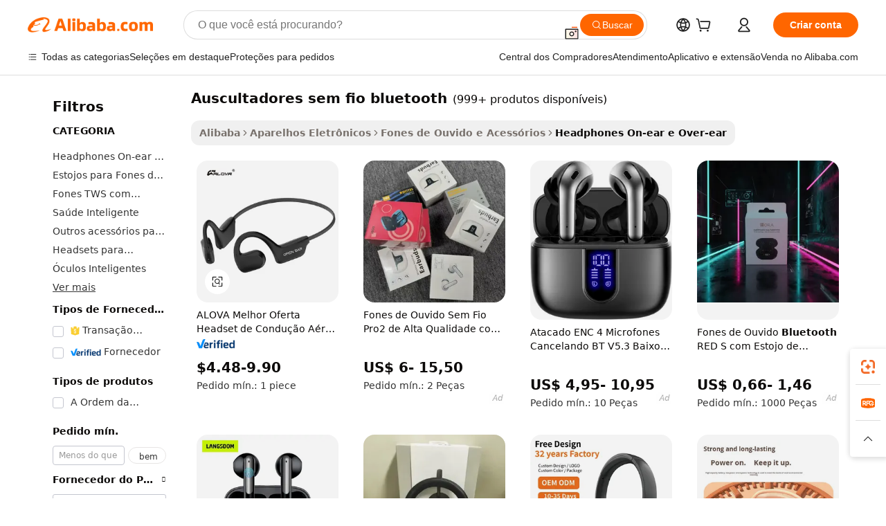

--- FILE ---
content_type: text/html;charset=UTF-8
request_url: https://portuguese.alibaba.com/g/wireless-bluetooth-headphones.html
body_size: 191274
content:

<!-- screen_content -->

    <!-- tangram:5410 begin-->
    <!-- tangram:529998 begin-->
    
<!DOCTYPE html>
<html lang="pt" dir="ltr">
  <head>
        <script>
      window.__BB = {
        scene: window.__bb_scene || 'traffic-free-goods'
      };
      window.__BB.BB_CWV_IGNORE = {
          lcp_element: ['#icbu-buyer-pc-top-banner'],
          lcp_url: [],
        };
      window._timing = {}
      window._timing.first_start = Date.now();
      window.needLoginInspiration = Boolean(false);
      // 变量用于标记页面首次可见时间
      let firstVisibleTime = null;
      if (typeof document.hidden !== 'undefined') {
        // 页面首次加载时直接统计
        if (!document.hidden) {
          firstVisibleTime = Date.now();
          window.__BB_timex = 1
        } else {
          // 页面不可见时监听 visibilitychange 事件
          document.addEventListener('visibilitychange', () => {
            if (!document.hidden) {
              firstVisibleTime = Date.now();
              window.__BB_timex = firstVisibleTime - window.performance.timing.navigationStart
              window.__BB.firstVisibleTime = window.__BB_timex
              console.log("Page became visible after "+ window.__BB_timex + " ms");
            }
          }, { once: true });  // 确保只触发一次
        }
      } else {
        console.warn('Page Visibility API is not supported in this browser.');
      }
    </script>
        <meta name="data-spm" content="a2700">
        <meta name="aplus-xplug" content="NONE">
        <meta name="aplus-icbu-disable-umid" content="1">
        <meta name="google-translate-customization" content="9de59014edaf3b99-22e1cf3b5ca21786-g00bb439a5e9e5f8f-f">
    <meta name="yandex-verification" content="25a76ba8e4443bb3" />
    <meta name="msvalidate.01" content="E3FBF0E89B724C30844BF17C59608E8F" />
    <meta name="viewport" content="width=device-width, initial-scale=1.0, maximum-scale=5.0, user-scalable=yes">
        <link rel="preconnect" href="https://s.alicdn.com/" crossorigin>
    <link rel="dns-prefetch" href="https://s.alicdn.com">
                        <link rel="preload" href="https://s.alicdn.com/@g/alilog/??aplus_plugin_icbufront/index.js,mlog/aplus_v2.js" as="script">
        <link rel="preload" href="https://s.alicdn.com/@img/imgextra/i2/O1CN0153JdbU26g4bILVOyC_!!6000000007690-2-tps-418-58.png" as="image">
        <script>
            window.__APLUS_ABRATE__ = {
        perf_group: 'base64cached',
        scene: "traffic-free-goods",
      };
    </script>
    <meta name="aplus-mmstat-timeout" content="15000">
        <meta content="text/html; charset=utf-8" http-equiv="Content-Type">
          <title>Fones de ouvido Bluetooth sem fio de venda quente - cancelamento de ruído</title>
      <meta name="keywords" content="wireless headphones,bluetooth headphone,headphones wireless bluetooth over-ear headphones">
      <meta name="description" content="Compre nossa seleção de fones de ouvido Bluetooth sem fio. Desfrute de som de alta qualidade, cancelamento de ruído e bateria de longa duração. Perfeito para qualquer atividade.">
            <meta name="pagetiming-rate" content="9">
      <meta name="pagetiming-resource-rate" content="4">
                    <link rel="canonical" href="https://portuguese.alibaba.com/g/wireless-bluetooth-headphones.html">
                              <link rel="alternate" hreflang="fr" href="https://french.alibaba.com/g/wireless-bluetooth-headphones.html">
                  <link rel="alternate" hreflang="de" href="https://german.alibaba.com/g/wireless-bluetooth-headphones.html">
                  <link rel="alternate" hreflang="pt" href="https://portuguese.alibaba.com/g/wireless-bluetooth-headphones.html">
                  <link rel="alternate" hreflang="it" href="https://italian.alibaba.com/g/wireless-bluetooth-headphones.html">
                  <link rel="alternate" hreflang="es" href="https://spanish.alibaba.com/g/wireless-bluetooth-headphones.html">
                  <link rel="alternate" hreflang="ru" href="https://russian.alibaba.com/g/wireless-bluetooth-headphones.html">
                  <link rel="alternate" hreflang="ko" href="https://korean.alibaba.com/g/wireless-bluetooth-headphones.html">
                  <link rel="alternate" hreflang="ar" href="https://arabic.alibaba.com/g/wireless-bluetooth-headphones.html">
                  <link rel="alternate" hreflang="ja" href="https://japanese.alibaba.com/g/wireless-bluetooth-headphones.html">
                  <link rel="alternate" hreflang="tr" href="https://turkish.alibaba.com/g/wireless-bluetooth-headphones.html">
                  <link rel="alternate" hreflang="th" href="https://thai.alibaba.com/g/wireless-bluetooth-headphones.html">
                  <link rel="alternate" hreflang="vi" href="https://vietnamese.alibaba.com/g/wireless-bluetooth-headphones.html">
                  <link rel="alternate" hreflang="nl" href="https://dutch.alibaba.com/g/wireless-bluetooth-headphones.html">
                  <link rel="alternate" hreflang="he" href="https://hebrew.alibaba.com/g/wireless-bluetooth-headphones.html">
                  <link rel="alternate" hreflang="id" href="https://indonesian.alibaba.com/g/wireless-bluetooth-headphones.html">
                  <link rel="alternate" hreflang="hi" href="https://hindi.alibaba.com/g/wireless-bluetooth-headphones.html">
                  <link rel="alternate" hreflang="en" href="https://www.alibaba.com/showroom/wireless-bluetooth-headphones.html">
                  <link rel="alternate" hreflang="zh" href="https://chinese.alibaba.com/g/wireless-bluetooth-headphones.html">
                  <link rel="alternate" hreflang="x-default" href="https://www.alibaba.com/showroom/wireless-bluetooth-headphones.html">
                                        <script>
      // Aplus 配置自动打点
      var queue = window.goldlog_queue || (window.goldlog_queue = []);
      var tags = ["button", "a", "div", "span", "i", "svg", "input", "li", "tr"];
      queue.push(
        {
          action: 'goldlog.appendMetaInfo',
          arguments: [
            'aplus-auto-exp',
            [
              {
                logkey: '/sc.ug_msite.new_product_exp',
                cssSelector: '[data-spm-exp]',
                props: ["data-spm-exp"],
              },
              {
                logkey: '/sc.ug_pc.seolist_product_exp',
                cssSelector: '.traffic-card-gallery',
                props: ["data-spm-exp"],
              }
            ]
          ]
        }
      )
      queue.push({
        action: 'goldlog.setMetaInfo',
        arguments: ['aplus-auto-clk', JSON.stringify(tags.map(tag =>({
          "logkey": "/sc.ug_msite.new_product_clk",
          tag,
          "filter": "data-spm-clk",
          "props": ["data-spm-clk"]
        })))],
      });
    </script>
  </head>
  <div id="icbu-header"><div id="the-new-header" data-version="4.4.0" data-tnh-auto-exp="tnh-expose" data-scenes="search-products" style="position: relative;background-color: #fff;border-bottom: 1px solid #ddd;box-sizing: border-box; font-family:Inter,SF Pro Text,Roboto,Helvetica Neue,Helvetica,Tahoma,Arial,PingFang SC,Microsoft YaHei;"><div style="display: flex;align-items:center;height: 72px;min-width: 1200px;max-width: 1580px;margin: 0 auto;padding: 0 40px;box-sizing: border-box;"><img style="height: 29px; width: 209px;" src="https://s.alicdn.com/@img/imgextra/i2/O1CN0153JdbU26g4bILVOyC_!!6000000007690-2-tps-418-58.png" alt="" /></div><div style="min-width: 1200px;max-width: 1580px;margin: 0 auto;overflow: hidden;font-size: 14px;display: flex;justify-content: space-between;padding: 0 40px;box-sizing: border-box;"><div style="display: flex; align-items: center; justify-content: space-between"><div style="position: relative; height: 36px; padding: 0 28px 0 20px">All categories</div><div style="position: relative; height: 36px; padding-right: 28px">Featured selections</div><div style="position: relative; height: 36px">Trade Assurance</div></div><div style="display: flex; align-items: center; justify-content: space-between"><div style="position: relative; height: 36px; padding-right: 28px">Buyer Central</div><div style="position: relative; height: 36px; padding-right: 28px">Help Center</div><div style="position: relative; height: 36px; padding-right: 28px">Get the app</div><div style="position: relative; height: 36px">Become a supplier</div></div></div></div></div></div>
  <body data-spm="7724857" style="min-height: calc(100vh + 1px)"><script 
id="beacon-aplus"   
src="//s.alicdn.com/@g/alilog/??aplus_plugin_icbufront/index.js,mlog/aplus_v2.js"
exparams="aplus=async&userid=&aplus&ali_beacon_id=&ali_apache_id=&ali_apache_track=&ali_apache_tracktmp=&eagleeye_traceid=2103018a17690257653085084e1078&ip=3%2e22%2e234%2e111&dmtrack_c={ali%5fresin%5ftrace%3dse%5frst%3dnull%7csp%5fviewtype%3dY%7cset%3d3%7cser%3d1007%7cpageId%3d07dd1807bdb04c9db0db05ef58c62dd6%7cm%5fpageid%3dnull%7cpvmi%3dfa59ee2f212746c6a7289f851372fafa%7csek%5fsepd%3dauscultadores%2bsem%2bfio%2bbluetooth%7csek%3dwireless%2bbluetooth%2bheadphones%7cse%5fpn%3d1%7cp4pid%3dd97be959%2d6dac%2d4e01%2d832e%2d7575ddb24ac4%7csclkid%3dnull%7cforecast%5fpost%5fcate%3dnull%7cseo%5fnew%5fuser%5fflag%3dfalse%7ccategoryId%3d201745901%7cseo%5fsearch%5fmodel%5fupgrade%5fv2%3d2025070801%7cseo%5fmodule%5fcard%5f20240624%3d202406242%7clong%5ftext%5fgoogle%5ftranslate%5fv2%3d2407142%7cseo%5fcontent%5ftd%5fbottom%5ftext%5fupdate%5fkey%3d2025070801%7cseo%5fsearch%5fmodel%5fupgrade%5fv3%3d2025072201%7cseo%5fsearch%5fmodel%5fmulti%5fupgrade%5fv3%3d2025081101%7cdamo%5falt%5freplace%3dnull%7cwap%5fcross%3d2007659%7cwap%5fcs%5faction%3d2005494%7cAPP%5fVisitor%5fActive%3d26705%7cseo%5fshowroom%5fgoods%5fmix%3d2005244%7cseo%5fdefault%5fcached%5flong%5ftext%5ffrom%5fnew%5fkeyword%5fstep%3d2024122502%7cshowroom%5fgeneral%5ftemplate%3d2005292%7cshowroom%5freview%3d20230308%7cwap%5fcs%5ftext%3dnull%7cstructured%5fdata%3d2025052702%7cseo%5fmulti%5fstyle%5ftext%5fupdate%3d2511182%7cpc%5fnew%5fheader%3dnull%7cseo%5fmeta%5fcate%5ftemplate%5fv1%3d2025042401%7cseo%5fmeta%5ftd%5fsearch%5fkeyword%5fstep%5fv1%3d2025040999%7cseo%5fshowroom%5fbiz%5fbabablog%3d2809001%7cshowroom%5fft%5flong%5ftext%5fbaks%3d80802%7cAPP%5fGrowing%5fBuyer%5fHigh%5fIntent%5fActive%3d25485%7cshowroom%5fpc%5fv2019%3d2104%7cAPP%5fProspecting%5fBuyer%3d26706%7ccache%5fcontrol%3dnull%7cAPP%5fChurned%5fCore%5fBuyer%3d25463%7cseo%5fdefault%5fcached%5flong%5ftext%5fstep%3d24110802%7camp%5flighthouse%5fscore%5fimage%3d19657%7cseo%5fft%5ftranslate%5fgemini%3d25012003%7cwap%5fnode%5fssr%3d2015725%7cdataphant%5fopen%3d27030%7clongtext%5fmulti%5fstyle%5fexpand%5frussian%3d2510141%7cseo%5flongtext%5fgoogle%5fdata%5fsection%3d25021702%7cindustry%5fpopular%5ffloor%3dnull%7cwap%5fad%5fgoods%5fproduct%5finterval%3dnull%7cseo%5fgoods%5fbootom%5fwholesale%5flink%3dnull%7cseo%5fkeyword%5faatest%3d7%7cseo%5fmiddle%5fwholesale%5flink%3dnull%7cft%5flong%5ftext%5fenpand%5fstep2%3d121602%7cseo%5fft%5flongtext%5fexpand%5fstep3%3d25012102%7cseo%5fwap%5fheadercard%3d2006288%7cAPP%5fChurned%5fInactive%5fVisitor%3d25497%7cAPP%5fGrowing%5fBuyer%5fHigh%5fIntent%5fInactive%3d25483%7cseo%5fmeta%5ftd%5fmulti%5fkey%3d2025061801%7ctop%5frecommend%5f20250120%3d202501201%7clongtext%5fmulti%5fstyle%5fexpand%5ffrench%5fcopy%3d25091802%7clongtext%5fmulti%5fstyle%5fexpand%5ffrench%5fcopy%5fcopy%3d25092502%7clong%5ftext%5fpaa%3d220831%7cseo%5ffloor%5fexp%3dnull%7cseo%5fshowroom%5falgo%5flink%3d17764%7cseo%5fmeta%5ftd%5faib%5fgeneral%5fkey%3d2025091900%7ccountry%5findustry%3d202311033%7cpc%5ffree%5fswitchtosearch%3d2020529%7cshowroom%5fft%5flong%5ftext%5fenpand%5fstep1%3d101102%7cseo%5fshowroom%5fnorel%3dnull%7cplp%5fstyle%5f25%5fpc%3d202505222%7cseo%5fggs%5flayer%3d10010%7cquery%5fmutil%5flang%5ftranslate%3d2025060300%7cAPP%5fChurned%5fBuyer%3d25468%7cstream%5frender%5fperf%5fopt%3d2309181%7cwap%5fgoods%3d2007383%7cseo%5fshowroom%5fsimilar%5f20240614%3d202406142%7cchinese%5fopen%3d6307%7cquery%5fgpt%5ftranslate%3d20240820%7cad%5fproduct%5finterval%3dnull%7camp%5fto%5fpwa%3d2007359%7cplp%5faib%5fmulti%5fai%5fmeta%3d20250401%7cwap%5fsupplier%5fcontent%3dnull%7cpc%5ffree%5frefactoring%3d20220315%7cAPP%5fGrowing%5fBuyer%5fInactive%3d25476%7csso%5foem%5ffloor%3dnull%7cseo%5fpc%5fnew%5fview%5f20240807%3d202408072%7cseo%5fbottom%5ftext%5fentity%5fkey%5fcopy%3d2025062400%7cstream%5frender%3d433763%7cseo%5fmodule%5fcard%5f20240424%3d202404241%7cseo%5ftitle%5freplace%5f20191226%3d5841%7clongtext%5fmulti%5fstyle%5fexpand%3d25090802%7cgoogleweblight%3d6516%7clighthouse%5fbase64%3dnull%7cAPP%5fProspecting%5fBuyer%5fActive%3d26719%7cad%5fgoods%5fproduct%5finterval%3dnull%7cseo%5fbottom%5fdeep%5fextend%5fkw%5fkey%3d2025071101%7clongtext%5fmulti%5fstyle%5fexpand%5fturkish%3d25102801%7cilink%5fuv%3d20240911%7cwap%5flist%5fwakeup%3d2005832%7ctpp%5fcrosslink%5fpc%3d20205311%7cseo%5ftop%5fbooth%3d18501%7cAPP%5fGrowing%5fBuyer%5fLess%5fActive%3d25472%7cseo%5fsearch%5fmodel%5fupgrade%5frank%3d2025092401%7cgoodslayer%3d7977%7cft%5flong%5ftext%5ftranslate%5fexpand%5fstep1%3d24110802%7cseo%5fheaderstyle%5ftraffic%5fkey%5fv1%3d2025072100%7ccrosslink%5fswitch%3d2008141%7cp4p%5foutline%3d20240328%7cseo%5fmeta%5ftd%5faib%5fv2%5fkey%3d2025091801%7crts%5fmulti%3d2008404%7cseo%5fad%5foptimization%5fkey%5fv2%3d2025072300%7cAPP%5fVisitor%5fLess%5fActive%3d26698%7cseo%5fsearch%5franker%5fid%3d2025112401%7cplp%5fstyle%5f25%3d202505192%7ccdn%5fvm%3d2007368%7cwap%5fad%5fproduct%5finterval%3dnull%7cseo%5fsearch%5fmodel%5fmulti%5fupgrade%5frank%3d2025092401%7cpc%5fcard%5fshare%3d2025081201%7cAPP%5fGrowing%5fBuyer%5fHigh%5fIntent%5fLess%5fActive%3d25480%7cgoods%5ftitle%5fsubstitute%3d9619%7cwap%5fscreen%5fexp%3d2025081400%7creact%5fheader%5ftest%3d202502182%7cpc%5fcs%5fcolor%3dnull%7cshowroom%5fft%5flong%5ftext%5ftest%3d72502%7cone%5ftap%5flogin%5fABTest%3d202308153%7cseo%5fhyh%5fshow%5ftags%3dnull%7cplp%5fstructured%5fdata%3d2508182%7cguide%5fdelete%3d2008526%7cseo%5findustry%5ftemplate%3dnull%7cseo%5fmeta%5ftd%5fmulti%5fes%5fkey%3d2025073101%7cseo%5fshowroom%5fdata%5fmix%3d19888%7csso%5ftop%5franking%5ffloor%3d20031%7cseo%5ftd%5fdeep%5fupgrade%5fkey%5fv3%3d2025081101%7cwap%5fue%5fone%3d2025111401%7cshowroom%5fto%5frts%5flink%3d2008480%7ccountrysearch%5ftest%3dnull%7cchannel%5famp%5fto%5fpwa%3d2008435%7cseo%5fmulti%5fstyles%5flong%5ftext%3d2503172%7cseo%5fmeta%5ftext%5fmutli%5fcate%5ftemplate%5fv1%3d2025080800%7cseo%5fdefault%5fcached%5fmutil%5flong%5ftext%5fstep%3d24110436%7cseo%5faction%5fpoint%5ftype%3d22823%7cseo%5faib%5ftd%5flaunch%5f20240828%5fcopy%3d202408282%7cseo%5fshowroom%5fwholesale%5flink%3d2486142%7cseo%5fperf%5fimprove%3d2023999%7cseo%5fwap%5flist%5fbounce%5f01%3d2063%7cseo%5fwap%5flist%5fbounce%5f02%3d2128%7cAPP%5fGrowing%5fBuyer%5fActive%3d25492%7cvideolayer%3dnull%7cvideo%5fplay%3dnull%7cAPP%5fChurned%5fMember%5fInactive%3d25501%7cseo%5fgoogle%5fnew%5fstruct%3d438326%7cicbu%5falgo%5fp4p%5fseo%5fad%3d2025072300%7ctpp%5ftrace%3dseoKeyword%2dseoKeyword%5fv3%2dproduct%2dPRODUCT%5fFAIL}&pageid=0316ea6f210337351769025765&hn=ensearchweb033003055053%2erg%2dus%2deast%2eus68&asid=AQAAAADlMHFp2JR9FgAAAADRDhY4LPCFaw==&treq=&tres=" async>
</script>
            <style>body{background-color:white;}.no-scrollbar.il-sticky.il-top-0.il-max-h-\[100vh\].il-w-\[200px\].il-flex-shrink-0.il-flex-grow-0.il-overflow-y-scroll{background-color:#FFF;padding-left:12px}</style>
                    <!-- tangram:530006 begin-->
<!--  -->
 <style>
   @keyframes il-spin {
     to {
       transform: rotate(360deg);
     }
   }
   @keyframes il-pulse {
     50% {
       opacity: 0.5;
     }
   }
   .traffic-card-gallery {display: flex;position: relative;flex-direction: column;justify-content: flex-start;border-radius: 0.5rem;background-color: #fff;padding: 0.5rem 0.5rem 1rem;overflow: hidden;font-size: 0.75rem;line-height: 1rem;}
   .traffic-card-list {display: flex;position: relative;flex-direction: row;justify-content: flex-start;border-bottom-width: 1px;background-color: #fff;padding: 1rem;height: 292px;overflow: hidden;font-size: 0.75rem;line-height: 1rem;}
   .product-price {
     b {
       font-size: 22px;
     }
   }
   .skel-loading {
       animation: il-pulse 2s cubic-bezier(0.4, 0, 0.6, 1) infinite;background-color: hsl(60, 4.8%, 95.9%);
   }
 </style>
<div id="first-cached-card">
  <div style="box-sizing:border-box;display: flex;position: absolute;left: 0;right: 0;margin: 0 auto;z-index: 1;min-width: 1200px;max-width: 1580px;padding: 0.75rem 3.25rem 0;pointer-events: none;">
    <!--页面左侧区域-->
    <div style="width: 200px;padding-top: 1rem;padding-left:12px; background-color: #fff;border-radius: 0.25rem">
      <div class="skel-loading" style="height: 1.5rem;width: 50%;border-radius: 0.25rem;"></div>
      <div style="margin-top: 1rem;margin-bottom: 1rem;">
        <div class="skel-loading" style="height: 1rem;width: calc(100% * 5 / 6);"></div>
        <div
          class="skel-loading"
          style="margin-top: 1rem;height: 1rem;width: calc(100% * 8 / 12);"
        ></div>
        <div class="skel-loading" style="margin-top: 1rem;height: 1rem;width: 75%;"></div>
        <div
          class="skel-loading"
          style="margin-top: 1rem;height: 1rem;width: calc(100% * 7 / 12);"
        ></div>
      </div>
      <div class="skel-loading" style="height: 1.5rem;width: 50%;border-radius: 0.25rem;"></div>
      <div style="margin-top: 1rem;margin-bottom: 1rem;">
        <div class="skel-loading" style="height: 1rem;width: calc(100% * 5 / 6);"></div>
        <div
          class="skel-loading"
          style="margin-top: 1rem;height: 1rem;width: calc(100% * 8 / 12);"
        ></div>
        <div class="skel-loading" style="margin-top: 1rem;height: 1rem;width: 75%;"></div>
        <div
          class="skel-loading"
          style="margin-top: 1rem;height: 1rem;width: calc(100% * 7 / 12);"
        ></div>
      </div>
      <div class="skel-loading" style="height: 1.5rem;width: 50%;border-radius: 0.25rem;"></div>
      <div style="margin-top: 1rem;margin-bottom: 1rem;">
        <div class="skel-loading" style="height: 1rem;width: calc(100% * 5 / 6);"></div>
        <div
          class="skel-loading"
          style="margin-top: 1rem;height: 1rem;width: calc(100% * 8 / 12);"
        ></div>
        <div class="skel-loading" style="margin-top: 1rem;height: 1rem;width: 75%;"></div>
        <div
          class="skel-loading"
          style="margin-top: 1rem;height: 1rem;width: calc(100% * 7 / 12);"
        ></div>
      </div>
      <div class="skel-loading" style="height: 1.5rem;width: 50%;border-radius: 0.25rem;"></div>
      <div style="margin-top: 1rem;margin-bottom: 1rem;">
        <div class="skel-loading" style="height: 1rem;width: calc(100% * 5 / 6);"></div>
        <div
          class="skel-loading"
          style="margin-top: 1rem;height: 1rem;width: calc(100% * 8 / 12);"
        ></div>
        <div class="skel-loading" style="margin-top: 1rem;height: 1rem;width: 75%;"></div>
        <div
          class="skel-loading"
          style="margin-top: 1rem;height: 1rem;width: calc(100% * 7 / 12);"
        ></div>
      </div>
      <div class="skel-loading" style="height: 1.5rem;width: 50%;border-radius: 0.25rem;"></div>
      <div style="margin-top: 1rem;margin-bottom: 1rem;">
        <div class="skel-loading" style="height: 1rem;width: calc(100% * 5 / 6);"></div>
        <div
          class="skel-loading"
          style="margin-top: 1rem;height: 1rem;width: calc(100% * 8 / 12);"
        ></div>
        <div class="skel-loading" style="margin-top: 1rem;height: 1rem;width: 75%;"></div>
        <div
          class="skel-loading"
          style="margin-top: 1rem;height: 1rem;width: calc(100% * 7 / 12);"
        ></div>
      </div>
      <div class="skel-loading" style="height: 1.5rem;width: 50%;border-radius: 0.25rem;"></div>
      <div style="margin-top: 1rem;margin-bottom: 1rem;">
        <div class="skel-loading" style="height: 1rem;width: calc(100% * 5 / 6);"></div>
        <div
          class="skel-loading"
          style="margin-top: 1rem;height: 1rem;width: calc(100% * 8 / 12);"
        ></div>
        <div class="skel-loading" style="margin-top: 1rem;height: 1rem;width: 75%;"></div>
        <div
          class="skel-loading"
          style="margin-top: 1rem;height: 1rem;width: calc(100% * 7 / 12);"
        ></div>
      </div>
    </div>
    <!--页面主体区域-->
    <div style="flex: 1 1 0%; overflow: hidden;padding: 0.5rem 0.5rem 0.5rem 1.5rem">
      <div style="height: 1.25rem;margin-bottom: 1rem;"></div>
      <!-- keywords -->
      <div style="margin-bottom: 1rem;height: 1.75rem;font-weight: 700;font-size: 1.25rem;line-height: 1.75rem;"></div>
      <!-- longtext -->
            <div style="width: calc(25% - 0.9rem);pointer-events: auto">
        <div class="traffic-card-gallery">
          <!-- ProductImage -->
          <a href="//www.alibaba.com/product-detail/ALOVA-Best-Deal-Air-Conduction-Wireless_1600798780654.html?from=SEO" target="_blank" style="position: relative;margin-bottom: 0.5rem;aspect-ratio: 1;overflow: hidden;border-radius: 0.5rem;">
            <div style="display: flex; overflow: hidden">
              <div style="position: relative;margin: 0;width: 100%;min-width: 0;flex-shrink: 0;flex-grow: 0;flex-basis: 100%;padding: 0;">
                <img style="position: relative; aspect-ratio: 1; width: 100%" src="[data-uri]" loading="eager" />
                <div style="position: absolute;left: 0;bottom: 0;right: 0;top: 0;background-color: #000;opacity: 0.05;"></div>
              </div>
            </div>
          </a>
          <div style="display: flex;flex: 1 1 0%;flex-direction: column;justify-content: space-between;">
            <div>
              <a class="skel-loading" style="margin-top: 0.5rem;display:inline-block;width:100%;height:1rem;" href="//www.alibaba.com/product-detail/ALOVA-Best-Deal-Air-Conduction-Wireless_1600798780654.html" target="_blank"></a>
              <a class="skel-loading" style="margin-top: 0.125rem;display:inline-block;width:100%;height:1rem;" href="//www.alibaba.com/product-detail/ALOVA-Best-Deal-Air-Conduction-Wireless_1600798780654.html" target="_blank"></a>
              <div class="skel-loading" style="margin-top: 0.25rem;height:1.625rem;width:75%"></div>
              <div class="skel-loading" style="margin-top: 0.5rem;height: 1rem;width:50%"></div>
              <div class="skel-loading" style="margin-top:0.25rem;height:1rem;width:25%"></div>
            </div>
          </div>

        </div>
      </div>

    </div>
  </div>
</div>
<!-- tangram:530006 end-->
            <style>.component-left-filter-callback{display:flex;position:relative;margin-top:10px;height:1200px}.component-left-filter-callback img{width:200px}.component-left-filter-callback i{position:absolute;top:5%;left:50%}.related-search-wrapper{padding:.5rem;--tw-bg-opacity: 1;background-color:#fff;background-color:rgba(255,255,255,var(--tw-bg-opacity, 1));border-width:1px;border-color:var(--input)}.related-search-wrapper .related-search-box{margin:12px 16px}.related-search-wrapper .related-search-box .related-search-title{display:inline;float:start;color:#666;word-wrap:break-word;margin-right:12px;width:13%}.related-search-wrapper .related-search-box .related-search-content{display:flex;flex-wrap:wrap}.related-search-wrapper .related-search-box .related-search-content .related-search-link{margin-right:12px;width:23%;overflow:hidden;color:#666;text-overflow:ellipsis;white-space:nowrap}.product-title img{margin-right:.5rem;display:inline-block;height:1rem;vertical-align:sub}.product-price b{font-size:22px}.similar-icon{position:absolute;bottom:12px;z-index:2;right:12px}.rfq-card{display:inline-block;position:relative;box-sizing:border-box;margin-bottom:36px}.rfq-card .rfq-card-content{display:flex;position:relative;flex-direction:column;align-items:flex-start;background-size:cover;background-color:#fff;padding:12px;width:100%;height:100%}.rfq-card .rfq-card-content .rfq-card-icon{margin-top:50px}.rfq-card .rfq-card-content .rfq-card-icon img{width:45px}.rfq-card .rfq-card-content .rfq-card-top-title{margin-top:14px;color:#222;font-weight:400;font-size:16px}.rfq-card .rfq-card-content .rfq-card-title{margin-top:24px;color:#333;font-weight:800;font-size:20px}.rfq-card .rfq-card-content .rfq-card-input-box{margin-top:24px;width:100%}.rfq-card .rfq-card-content .rfq-card-input-box textarea{box-sizing:border-box;border:1px solid #ddd;border-radius:4px;background-color:#fff;padding:9px 12px;width:100%;height:88px;resize:none;color:#666;font-weight:400;font-size:13px;font-family:inherit}.rfq-card .rfq-card-content .rfq-card-button{margin-top:24px;border:1px solid #666;border-radius:16px;background-color:#fff;width:67%;color:#000;font-weight:700;font-size:14px;line-height:30px;text-align:center}[data-modulename^=ProductList-] div{contain-intrinsic-size:auto 500px}.traffic-card-gallery:hover{--tw-shadow: 0px 2px 6px 2px rgba(0,0,0,.12157);--tw-shadow-colored: 0px 2px 6px 2px var(--tw-shadow-color);box-shadow:0 0 #0000,0 0 #0000,0 2px 6px 2px #0000001f;box-shadow:var(--tw-ring-offset-shadow, 0 0 rgba(0,0,0,0)),var(--tw-ring-shadow, 0 0 rgba(0,0,0,0)),var(--tw-shadow);z-index:10}.traffic-card-gallery{position:relative;display:flex;flex-direction:column;justify-content:flex-start;overflow:hidden;border-radius:.75rem;--tw-bg-opacity: 1;background-color:#fff;background-color:rgba(255,255,255,var(--tw-bg-opacity, 1));padding:.5rem;font-size:.75rem;line-height:1rem}.traffic-card-list{position:relative;display:flex;height:292px;flex-direction:row;justify-content:flex-start;overflow:hidden;border-bottom-width:1px;--tw-bg-opacity: 1;background-color:#fff;background-color:rgba(255,255,255,var(--tw-bg-opacity, 1));padding:1rem;font-size:.75rem;line-height:1rem}.traffic-card-g-industry:hover{--tw-shadow: 0 0 10px rgba(0,0,0,.1);--tw-shadow-colored: 0 0 10px var(--tw-shadow-color);box-shadow:0 0 #0000,0 0 #0000,0 0 10px #0000001a;box-shadow:var(--tw-ring-offset-shadow, 0 0 rgba(0,0,0,0)),var(--tw-ring-shadow, 0 0 rgba(0,0,0,0)),var(--tw-shadow)}.traffic-card-g-industry{position:relative;border-radius:var(--radius);--tw-bg-opacity: 1;background-color:#fff;background-color:rgba(255,255,255,var(--tw-bg-opacity, 1));padding:1.25rem .75rem .75rem;font-size:.875rem;line-height:1.25rem}.module-filter-section-wrapper{max-height:none!important;overflow-x:hidden}*,:before,:after{--tw-border-spacing-x: 0;--tw-border-spacing-y: 0;--tw-translate-x: 0;--tw-translate-y: 0;--tw-rotate: 0;--tw-skew-x: 0;--tw-skew-y: 0;--tw-scale-x: 1;--tw-scale-y: 1;--tw-pan-x: ;--tw-pan-y: ;--tw-pinch-zoom: ;--tw-scroll-snap-strictness: proximity;--tw-gradient-from-position: ;--tw-gradient-via-position: ;--tw-gradient-to-position: ;--tw-ordinal: ;--tw-slashed-zero: ;--tw-numeric-figure: ;--tw-numeric-spacing: ;--tw-numeric-fraction: ;--tw-ring-inset: ;--tw-ring-offset-width: 0px;--tw-ring-offset-color: #fff;--tw-ring-color: rgba(59, 130, 246, .5);--tw-ring-offset-shadow: 0 0 rgba(0,0,0,0);--tw-ring-shadow: 0 0 rgba(0,0,0,0);--tw-shadow: 0 0 rgba(0,0,0,0);--tw-shadow-colored: 0 0 rgba(0,0,0,0);--tw-blur: ;--tw-brightness: ;--tw-contrast: ;--tw-grayscale: ;--tw-hue-rotate: ;--tw-invert: ;--tw-saturate: ;--tw-sepia: ;--tw-drop-shadow: ;--tw-backdrop-blur: ;--tw-backdrop-brightness: ;--tw-backdrop-contrast: ;--tw-backdrop-grayscale: ;--tw-backdrop-hue-rotate: ;--tw-backdrop-invert: ;--tw-backdrop-opacity: ;--tw-backdrop-saturate: ;--tw-backdrop-sepia: ;--tw-contain-size: ;--tw-contain-layout: ;--tw-contain-paint: ;--tw-contain-style: }::backdrop{--tw-border-spacing-x: 0;--tw-border-spacing-y: 0;--tw-translate-x: 0;--tw-translate-y: 0;--tw-rotate: 0;--tw-skew-x: 0;--tw-skew-y: 0;--tw-scale-x: 1;--tw-scale-y: 1;--tw-pan-x: ;--tw-pan-y: ;--tw-pinch-zoom: ;--tw-scroll-snap-strictness: proximity;--tw-gradient-from-position: ;--tw-gradient-via-position: ;--tw-gradient-to-position: ;--tw-ordinal: ;--tw-slashed-zero: ;--tw-numeric-figure: ;--tw-numeric-spacing: ;--tw-numeric-fraction: ;--tw-ring-inset: ;--tw-ring-offset-width: 0px;--tw-ring-offset-color: #fff;--tw-ring-color: rgba(59, 130, 246, .5);--tw-ring-offset-shadow: 0 0 rgba(0,0,0,0);--tw-ring-shadow: 0 0 rgba(0,0,0,0);--tw-shadow: 0 0 rgba(0,0,0,0);--tw-shadow-colored: 0 0 rgba(0,0,0,0);--tw-blur: ;--tw-brightness: ;--tw-contrast: ;--tw-grayscale: ;--tw-hue-rotate: ;--tw-invert: ;--tw-saturate: ;--tw-sepia: ;--tw-drop-shadow: ;--tw-backdrop-blur: ;--tw-backdrop-brightness: ;--tw-backdrop-contrast: ;--tw-backdrop-grayscale: ;--tw-backdrop-hue-rotate: ;--tw-backdrop-invert: ;--tw-backdrop-opacity: ;--tw-backdrop-saturate: ;--tw-backdrop-sepia: ;--tw-contain-size: ;--tw-contain-layout: ;--tw-contain-paint: ;--tw-contain-style: }*,:before,:after{box-sizing:border-box;border-width:0;border-style:solid;border-color:#e5e7eb}:before,:after{--tw-content: ""}html,:host{line-height:1.5;-webkit-text-size-adjust:100%;-moz-tab-size:4;-o-tab-size:4;tab-size:4;font-family:ui-sans-serif,system-ui,-apple-system,Segoe UI,Roboto,Ubuntu,Cantarell,Noto Sans,sans-serif,"Apple Color Emoji","Segoe UI Emoji",Segoe UI Symbol,"Noto Color Emoji";font-feature-settings:normal;font-variation-settings:normal;-webkit-tap-highlight-color:transparent}body{margin:0;line-height:inherit}hr{height:0;color:inherit;border-top-width:1px}abbr:where([title]){text-decoration:underline;-webkit-text-decoration:underline dotted;text-decoration:underline dotted}h1,h2,h3,h4,h5,h6{font-size:inherit;font-weight:inherit}a{color:inherit;text-decoration:inherit}b,strong{font-weight:bolder}code,kbd,samp,pre{font-family:ui-monospace,SFMono-Regular,Menlo,Monaco,Consolas,Liberation Mono,Courier New,monospace;font-feature-settings:normal;font-variation-settings:normal;font-size:1em}small{font-size:80%}sub,sup{font-size:75%;line-height:0;position:relative;vertical-align:baseline}sub{bottom:-.25em}sup{top:-.5em}table{text-indent:0;border-color:inherit;border-collapse:collapse}button,input,optgroup,select,textarea{font-family:inherit;font-feature-settings:inherit;font-variation-settings:inherit;font-size:100%;font-weight:inherit;line-height:inherit;letter-spacing:inherit;color:inherit;margin:0;padding:0}button,select{text-transform:none}button,input:where([type=button]),input:where([type=reset]),input:where([type=submit]){-webkit-appearance:button;background-color:transparent;background-image:none}:-moz-focusring{outline:auto}:-moz-ui-invalid{box-shadow:none}progress{vertical-align:baseline}::-webkit-inner-spin-button,::-webkit-outer-spin-button{height:auto}[type=search]{-webkit-appearance:textfield;outline-offset:-2px}::-webkit-search-decoration{-webkit-appearance:none}::-webkit-file-upload-button{-webkit-appearance:button;font:inherit}summary{display:list-item}blockquote,dl,dd,h1,h2,h3,h4,h5,h6,hr,figure,p,pre{margin:0}fieldset{margin:0;padding:0}legend{padding:0}ol,ul,menu{list-style:none;margin:0;padding:0}dialog{padding:0}textarea{resize:vertical}input::-moz-placeholder,textarea::-moz-placeholder{opacity:1;color:#9ca3af}input::placeholder,textarea::placeholder{opacity:1;color:#9ca3af}button,[role=button]{cursor:pointer}:disabled{cursor:default}img,svg,video,canvas,audio,iframe,embed,object{display:block;vertical-align:middle}img,video{max-width:100%;height:auto}[hidden]:where(:not([hidden=until-found])){display:none}:root{--background: hsl(0, 0%, 100%);--foreground: hsl(20, 14.3%, 4.1%);--card: hsl(0, 0%, 100%);--card-foreground: hsl(20, 14.3%, 4.1%);--popover: hsl(0, 0%, 100%);--popover-foreground: hsl(20, 14.3%, 4.1%);--primary: hsl(24, 100%, 50%);--primary-foreground: hsl(60, 9.1%, 97.8%);--secondary: hsl(60, 4.8%, 95.9%);--secondary-foreground: #333;--muted: hsl(60, 4.8%, 95.9%);--muted-foreground: hsl(25, 5.3%, 44.7%);--accent: hsl(60, 4.8%, 95.9%);--accent-foreground: hsl(24, 9.8%, 10%);--destructive: hsl(0, 84.2%, 60.2%);--destructive-foreground: hsl(60, 9.1%, 97.8%);--border: hsl(20, 5.9%, 90%);--input: hsl(20, 5.9%, 90%);--ring: hsl(24.6, 95%, 53.1%);--radius: 1rem}.dark{--background: hsl(20, 14.3%, 4.1%);--foreground: hsl(60, 9.1%, 97.8%);--card: hsl(20, 14.3%, 4.1%);--card-foreground: hsl(60, 9.1%, 97.8%);--popover: hsl(20, 14.3%, 4.1%);--popover-foreground: hsl(60, 9.1%, 97.8%);--primary: hsl(20.5, 90.2%, 48.2%);--primary-foreground: hsl(60, 9.1%, 97.8%);--secondary: hsl(12, 6.5%, 15.1%);--secondary-foreground: hsl(60, 9.1%, 97.8%);--muted: hsl(12, 6.5%, 15.1%);--muted-foreground: hsl(24, 5.4%, 63.9%);--accent: hsl(12, 6.5%, 15.1%);--accent-foreground: hsl(60, 9.1%, 97.8%);--destructive: hsl(0, 72.2%, 50.6%);--destructive-foreground: hsl(60, 9.1%, 97.8%);--border: hsl(12, 6.5%, 15.1%);--input: hsl(12, 6.5%, 15.1%);--ring: hsl(20.5, 90.2%, 48.2%)}*{border-color:#e7e5e4;border-color:var(--border)}body{background-color:#fff;background-color:var(--background);color:#0c0a09;color:var(--foreground)}.il-sr-only{position:absolute;width:1px;height:1px;padding:0;margin:-1px;overflow:hidden;clip:rect(0,0,0,0);white-space:nowrap;border-width:0}.il-invisible{visibility:hidden}.il-fixed{position:fixed}.il-absolute{position:absolute}.il-relative{position:relative}.il-sticky{position:sticky}.il-inset-0{inset:0}.il--bottom-12{bottom:-3rem}.il--top-12{top:-3rem}.il-bottom-0{bottom:0}.il-bottom-2{bottom:.5rem}.il-bottom-3{bottom:.75rem}.il-bottom-4{bottom:1rem}.il-end-0{right:0}.il-end-2{right:.5rem}.il-end-3{right:.75rem}.il-end-4{right:1rem}.il-left-0{left:0}.il-left-3{left:.75rem}.il-right-0{right:0}.il-right-2{right:.5rem}.il-right-3{right:.75rem}.il-start-0{left:0}.il-start-1\/2{left:50%}.il-start-2{left:.5rem}.il-start-3{left:.75rem}.il-start-\[50\%\]{left:50%}.il-top-0{top:0}.il-top-1\/2{top:50%}.il-top-16{top:4rem}.il-top-4{top:1rem}.il-top-\[50\%\]{top:50%}.il-z-10{z-index:10}.il-z-50{z-index:50}.il-z-\[9999\]{z-index:9999}.il-col-span-4{grid-column:span 4 / span 4}.il-m-0{margin:0}.il-m-3{margin:.75rem}.il-m-auto{margin:auto}.il-mx-auto{margin-left:auto;margin-right:auto}.il-my-3{margin-top:.75rem;margin-bottom:.75rem}.il-my-5{margin-top:1.25rem;margin-bottom:1.25rem}.il-my-auto{margin-top:auto;margin-bottom:auto}.\!il-mb-4{margin-bottom:1rem!important}.il--mt-4{margin-top:-1rem}.il-mb-0{margin-bottom:0}.il-mb-1{margin-bottom:.25rem}.il-mb-2{margin-bottom:.5rem}.il-mb-3{margin-bottom:.75rem}.il-mb-4{margin-bottom:1rem}.il-mb-5{margin-bottom:1.25rem}.il-mb-6{margin-bottom:1.5rem}.il-mb-8{margin-bottom:2rem}.il-mb-\[-0\.75rem\]{margin-bottom:-.75rem}.il-mb-\[0\.125rem\]{margin-bottom:.125rem}.il-me-1{margin-right:.25rem}.il-me-2{margin-right:.5rem}.il-me-3{margin-right:.75rem}.il-me-auto{margin-right:auto}.il-mr-1{margin-right:.25rem}.il-mr-2{margin-right:.5rem}.il-ms-1{margin-left:.25rem}.il-ms-4{margin-left:1rem}.il-ms-5{margin-left:1.25rem}.il-ms-8{margin-left:2rem}.il-ms-\[\.375rem\]{margin-left:.375rem}.il-ms-auto{margin-left:auto}.il-mt-0{margin-top:0}.il-mt-0\.5{margin-top:.125rem}.il-mt-1{margin-top:.25rem}.il-mt-2{margin-top:.5rem}.il-mt-3{margin-top:.75rem}.il-mt-4{margin-top:1rem}.il-mt-6{margin-top:1.5rem}.il-line-clamp-1{overflow:hidden;display:-webkit-box;-webkit-box-orient:vertical;-webkit-line-clamp:1}.il-line-clamp-2{overflow:hidden;display:-webkit-box;-webkit-box-orient:vertical;-webkit-line-clamp:2}.il-line-clamp-6{overflow:hidden;display:-webkit-box;-webkit-box-orient:vertical;-webkit-line-clamp:6}.il-inline-block{display:inline-block}.il-inline{display:inline}.il-flex{display:flex}.il-inline-flex{display:inline-flex}.il-grid{display:grid}.il-aspect-square{aspect-ratio:1 / 1}.il-size-5{width:1.25rem;height:1.25rem}.il-h-1{height:.25rem}.il-h-10{height:2.5rem}.il-h-11{height:2.75rem}.il-h-20{height:5rem}.il-h-24{height:6rem}.il-h-3\.5{height:.875rem}.il-h-4{height:1rem}.il-h-40{height:10rem}.il-h-6{height:1.5rem}.il-h-8{height:2rem}.il-h-9{height:2.25rem}.il-h-\[150px\]{height:150px}.il-h-\[152px\]{height:152px}.il-h-\[18\.25rem\]{height:18.25rem}.il-h-\[292px\]{height:292px}.il-h-\[600px\]{height:600px}.il-h-auto{height:auto}.il-h-fit{height:-moz-fit-content;height:fit-content}.il-h-full{height:100%}.il-h-screen{height:100vh}.il-max-h-\[100vh\]{max-height:100vh}.il-w-1\/2{width:50%}.il-w-10{width:2.5rem}.il-w-10\/12{width:83.333333%}.il-w-4{width:1rem}.il-w-6{width:1.5rem}.il-w-64{width:16rem}.il-w-7\/12{width:58.333333%}.il-w-72{width:18rem}.il-w-8{width:2rem}.il-w-8\/12{width:66.666667%}.il-w-9{width:2.25rem}.il-w-9\/12{width:75%}.il-w-\[200px\]{width:200px}.il-w-\[84px\]{width:84px}.il-w-fit{width:-moz-fit-content;width:fit-content}.il-w-full{width:100%}.il-w-screen{width:100vw}.il-min-w-0{min-width:0px}.il-min-w-3{min-width:.75rem}.il-min-w-\[1200px\]{min-width:1200px}.il-max-w-\[1000px\]{max-width:1000px}.il-max-w-\[1580px\]{max-width:1580px}.il-max-w-full{max-width:100%}.il-max-w-lg{max-width:32rem}.il-flex-1{flex:1 1 0%}.il-flex-shrink-0,.il-shrink-0{flex-shrink:0}.il-flex-grow-0,.il-grow-0{flex-grow:0}.il-basis-24{flex-basis:6rem}.il-basis-full{flex-basis:100%}.il-origin-\[--radix-tooltip-content-transform-origin\]{transform-origin:var(--radix-tooltip-content-transform-origin)}.il--translate-x-1\/2{--tw-translate-x: -50%;transform:translate(-50%,var(--tw-translate-y)) rotate(var(--tw-rotate)) skew(var(--tw-skew-x)) skewY(var(--tw-skew-y)) scaleX(var(--tw-scale-x)) scaleY(var(--tw-scale-y));transform:translate(var(--tw-translate-x),var(--tw-translate-y)) rotate(var(--tw-rotate)) skew(var(--tw-skew-x)) skewY(var(--tw-skew-y)) scaleX(var(--tw-scale-x)) scaleY(var(--tw-scale-y))}.il--translate-y-1\/2{--tw-translate-y: -50%;transform:translate(var(--tw-translate-x),-50%) rotate(var(--tw-rotate)) skew(var(--tw-skew-x)) skewY(var(--tw-skew-y)) scaleX(var(--tw-scale-x)) scaleY(var(--tw-scale-y));transform:translate(var(--tw-translate-x),var(--tw-translate-y)) rotate(var(--tw-rotate)) skew(var(--tw-skew-x)) skewY(var(--tw-skew-y)) scaleX(var(--tw-scale-x)) scaleY(var(--tw-scale-y))}.il-translate-x-\[-50\%\]{--tw-translate-x: -50%;transform:translate(-50%,var(--tw-translate-y)) rotate(var(--tw-rotate)) skew(var(--tw-skew-x)) skewY(var(--tw-skew-y)) scaleX(var(--tw-scale-x)) scaleY(var(--tw-scale-y));transform:translate(var(--tw-translate-x),var(--tw-translate-y)) rotate(var(--tw-rotate)) skew(var(--tw-skew-x)) skewY(var(--tw-skew-y)) scaleX(var(--tw-scale-x)) scaleY(var(--tw-scale-y))}.il-translate-y-\[-50\%\]{--tw-translate-y: -50%;transform:translate(var(--tw-translate-x),-50%) rotate(var(--tw-rotate)) skew(var(--tw-skew-x)) skewY(var(--tw-skew-y)) scaleX(var(--tw-scale-x)) scaleY(var(--tw-scale-y));transform:translate(var(--tw-translate-x),var(--tw-translate-y)) rotate(var(--tw-rotate)) skew(var(--tw-skew-x)) skewY(var(--tw-skew-y)) scaleX(var(--tw-scale-x)) scaleY(var(--tw-scale-y))}.il-rotate-90{--tw-rotate: 90deg;transform:translate(var(--tw-translate-x),var(--tw-translate-y)) rotate(90deg) skew(var(--tw-skew-x)) skewY(var(--tw-skew-y)) scaleX(var(--tw-scale-x)) scaleY(var(--tw-scale-y));transform:translate(var(--tw-translate-x),var(--tw-translate-y)) rotate(var(--tw-rotate)) skew(var(--tw-skew-x)) skewY(var(--tw-skew-y)) scaleX(var(--tw-scale-x)) scaleY(var(--tw-scale-y))}@keyframes il-pulse{50%{opacity:.5}}.il-animate-pulse{animation:il-pulse 2s cubic-bezier(.4,0,.6,1) infinite}@keyframes il-spin{to{transform:rotate(360deg)}}.il-animate-spin{animation:il-spin 1s linear infinite}.il-cursor-pointer{cursor:pointer}.il-list-disc{list-style-type:disc}.il-grid-cols-2{grid-template-columns:repeat(2,minmax(0,1fr))}.il-grid-cols-4{grid-template-columns:repeat(4,minmax(0,1fr))}.il-flex-row{flex-direction:row}.il-flex-col{flex-direction:column}.il-flex-col-reverse{flex-direction:column-reverse}.il-flex-wrap{flex-wrap:wrap}.il-flex-nowrap{flex-wrap:nowrap}.il-items-start{align-items:flex-start}.il-items-center{align-items:center}.il-items-baseline{align-items:baseline}.il-justify-start{justify-content:flex-start}.il-justify-end{justify-content:flex-end}.il-justify-center{justify-content:center}.il-justify-between{justify-content:space-between}.il-gap-1{gap:.25rem}.il-gap-1\.5{gap:.375rem}.il-gap-10{gap:2.5rem}.il-gap-2{gap:.5rem}.il-gap-3{gap:.75rem}.il-gap-4{gap:1rem}.il-gap-8{gap:2rem}.il-gap-\[\.0938rem\]{gap:.0938rem}.il-gap-\[\.375rem\]{gap:.375rem}.il-gap-\[0\.125rem\]{gap:.125rem}.\!il-gap-x-5{-moz-column-gap:1.25rem!important;column-gap:1.25rem!important}.\!il-gap-y-5{row-gap:1.25rem!important}.il-space-y-1\.5>:not([hidden])~:not([hidden]){--tw-space-y-reverse: 0;margin-top:calc(.375rem * (1 - var(--tw-space-y-reverse)));margin-top:.375rem;margin-top:calc(.375rem * calc(1 - var(--tw-space-y-reverse)));margin-bottom:0rem;margin-bottom:calc(.375rem * var(--tw-space-y-reverse))}.il-space-y-4>:not([hidden])~:not([hidden]){--tw-space-y-reverse: 0;margin-top:calc(1rem * (1 - var(--tw-space-y-reverse)));margin-top:1rem;margin-top:calc(1rem * calc(1 - var(--tw-space-y-reverse)));margin-bottom:0rem;margin-bottom:calc(1rem * var(--tw-space-y-reverse))}.il-overflow-hidden{overflow:hidden}.il-overflow-y-auto{overflow-y:auto}.il-overflow-y-scroll{overflow-y:scroll}.il-truncate{overflow:hidden;text-overflow:ellipsis;white-space:nowrap}.il-text-ellipsis{text-overflow:ellipsis}.il-whitespace-normal{white-space:normal}.il-whitespace-nowrap{white-space:nowrap}.il-break-normal{word-wrap:normal;word-break:normal}.il-break-words{word-wrap:break-word}.il-break-all{word-break:break-all}.il-rounded{border-radius:.25rem}.il-rounded-2xl{border-radius:1rem}.il-rounded-\[0\.5rem\]{border-radius:.5rem}.il-rounded-\[1\.25rem\]{border-radius:1.25rem}.il-rounded-full{border-radius:9999px}.il-rounded-lg{border-radius:1rem;border-radius:var(--radius)}.il-rounded-md{border-radius:calc(1rem - 2px);border-radius:calc(var(--radius) - 2px)}.il-rounded-sm{border-radius:calc(1rem - 4px);border-radius:calc(var(--radius) - 4px)}.il-rounded-xl{border-radius:.75rem}.il-border,.il-border-\[1px\]{border-width:1px}.il-border-b,.il-border-b-\[1px\]{border-bottom-width:1px}.il-border-solid{border-style:solid}.il-border-none{border-style:none}.il-border-\[\#222\]{--tw-border-opacity: 1;border-color:#222;border-color:rgba(34,34,34,var(--tw-border-opacity, 1))}.il-border-\[\#DDD\]{--tw-border-opacity: 1;border-color:#ddd;border-color:rgba(221,221,221,var(--tw-border-opacity, 1))}.il-border-foreground{border-color:#0c0a09;border-color:var(--foreground)}.il-border-input{border-color:#e7e5e4;border-color:var(--input)}.il-bg-\[\#F8F8F8\]{--tw-bg-opacity: 1;background-color:#f8f8f8;background-color:rgba(248,248,248,var(--tw-bg-opacity, 1))}.il-bg-\[\#d9d9d963\]{background-color:#d9d9d963}.il-bg-accent{background-color:#f5f5f4;background-color:var(--accent)}.il-bg-background{background-color:#fff;background-color:var(--background)}.il-bg-black{--tw-bg-opacity: 1;background-color:#000;background-color:rgba(0,0,0,var(--tw-bg-opacity, 1))}.il-bg-black\/80{background-color:#000c}.il-bg-destructive{background-color:#ef4444;background-color:var(--destructive)}.il-bg-gray-300{--tw-bg-opacity: 1;background-color:#d1d5db;background-color:rgba(209,213,219,var(--tw-bg-opacity, 1))}.il-bg-muted{background-color:#f5f5f4;background-color:var(--muted)}.il-bg-orange-500{--tw-bg-opacity: 1;background-color:#f97316;background-color:rgba(249,115,22,var(--tw-bg-opacity, 1))}.il-bg-popover{background-color:#fff;background-color:var(--popover)}.il-bg-primary{background-color:#f60;background-color:var(--primary)}.il-bg-secondary{background-color:#f5f5f4;background-color:var(--secondary)}.il-bg-transparent{background-color:transparent}.il-bg-white{--tw-bg-opacity: 1;background-color:#fff;background-color:rgba(255,255,255,var(--tw-bg-opacity, 1))}.il-bg-opacity-80{--tw-bg-opacity: .8}.il-bg-cover{background-size:cover}.il-bg-no-repeat{background-repeat:no-repeat}.il-fill-black{fill:#000}.il-object-cover{-o-object-fit:cover;object-fit:cover}.il-p-0{padding:0}.il-p-1{padding:.25rem}.il-p-2{padding:.5rem}.il-p-3{padding:.75rem}.il-p-4{padding:1rem}.il-p-5{padding:1.25rem}.il-p-6{padding:1.5rem}.il-px-2{padding-left:.5rem;padding-right:.5rem}.il-px-3{padding-left:.75rem;padding-right:.75rem}.il-py-0\.5{padding-top:.125rem;padding-bottom:.125rem}.il-py-1\.5{padding-top:.375rem;padding-bottom:.375rem}.il-py-10{padding-top:2.5rem;padding-bottom:2.5rem}.il-py-2{padding-top:.5rem;padding-bottom:.5rem}.il-py-3{padding-top:.75rem;padding-bottom:.75rem}.il-pb-0{padding-bottom:0}.il-pb-3{padding-bottom:.75rem}.il-pb-4{padding-bottom:1rem}.il-pb-8{padding-bottom:2rem}.il-pe-0{padding-right:0}.il-pe-2{padding-right:.5rem}.il-pe-3{padding-right:.75rem}.il-pe-4{padding-right:1rem}.il-pe-6{padding-right:1.5rem}.il-pe-8{padding-right:2rem}.il-pe-\[12px\]{padding-right:12px}.il-pe-\[3\.25rem\]{padding-right:3.25rem}.il-pl-4{padding-left:1rem}.il-ps-0{padding-left:0}.il-ps-2{padding-left:.5rem}.il-ps-3{padding-left:.75rem}.il-ps-4{padding-left:1rem}.il-ps-6{padding-left:1.5rem}.il-ps-8{padding-left:2rem}.il-ps-\[12px\]{padding-left:12px}.il-ps-\[3\.25rem\]{padding-left:3.25rem}.il-pt-10{padding-top:2.5rem}.il-pt-4{padding-top:1rem}.il-pt-5{padding-top:1.25rem}.il-pt-6{padding-top:1.5rem}.il-pt-7{padding-top:1.75rem}.il-text-center{text-align:center}.il-text-start{text-align:left}.il-text-2xl{font-size:1.5rem;line-height:2rem}.il-text-base{font-size:1rem;line-height:1.5rem}.il-text-lg{font-size:1.125rem;line-height:1.75rem}.il-text-sm{font-size:.875rem;line-height:1.25rem}.il-text-xl{font-size:1.25rem;line-height:1.75rem}.il-text-xs{font-size:.75rem;line-height:1rem}.il-font-\[600\]{font-weight:600}.il-font-bold{font-weight:700}.il-font-medium{font-weight:500}.il-font-normal{font-weight:400}.il-font-semibold{font-weight:600}.il-leading-3{line-height:.75rem}.il-leading-4{line-height:1rem}.il-leading-\[1\.43\]{line-height:1.43}.il-leading-\[18px\]{line-height:18px}.il-leading-\[26px\]{line-height:26px}.il-leading-none{line-height:1}.il-tracking-tight{letter-spacing:-.025em}.il-text-\[\#00820D\]{--tw-text-opacity: 1;color:#00820d;color:rgba(0,130,13,var(--tw-text-opacity, 1))}.il-text-\[\#222\]{--tw-text-opacity: 1;color:#222;color:rgba(34,34,34,var(--tw-text-opacity, 1))}.il-text-\[\#444\]{--tw-text-opacity: 1;color:#444;color:rgba(68,68,68,var(--tw-text-opacity, 1))}.il-text-\[\#4B1D1F\]{--tw-text-opacity: 1;color:#4b1d1f;color:rgba(75,29,31,var(--tw-text-opacity, 1))}.il-text-\[\#767676\]{--tw-text-opacity: 1;color:#767676;color:rgba(118,118,118,var(--tw-text-opacity, 1))}.il-text-\[\#D04A0A\]{--tw-text-opacity: 1;color:#d04a0a;color:rgba(208,74,10,var(--tw-text-opacity, 1))}.il-text-\[\#F7421E\]{--tw-text-opacity: 1;color:#f7421e;color:rgba(247,66,30,var(--tw-text-opacity, 1))}.il-text-\[\#FF6600\]{--tw-text-opacity: 1;color:#f60;color:rgba(255,102,0,var(--tw-text-opacity, 1))}.il-text-\[\#f7421e\]{--tw-text-opacity: 1;color:#f7421e;color:rgba(247,66,30,var(--tw-text-opacity, 1))}.il-text-destructive-foreground{color:#fafaf9;color:var(--destructive-foreground)}.il-text-foreground{color:#0c0a09;color:var(--foreground)}.il-text-muted-foreground{color:#78716c;color:var(--muted-foreground)}.il-text-popover-foreground{color:#0c0a09;color:var(--popover-foreground)}.il-text-primary{color:#f60;color:var(--primary)}.il-text-primary-foreground{color:#fafaf9;color:var(--primary-foreground)}.il-text-secondary-foreground{color:#333;color:var(--secondary-foreground)}.il-text-white{--tw-text-opacity: 1;color:#fff;color:rgba(255,255,255,var(--tw-text-opacity, 1))}.il-underline{text-decoration-line:underline}.il-line-through{text-decoration-line:line-through}.il-underline-offset-4{text-underline-offset:4px}.il-opacity-5{opacity:.05}.il-opacity-70{opacity:.7}.il-shadow-\[0_2px_6px_2px_rgba\(0\,0\,0\,0\.12\)\]{--tw-shadow: 0 2px 6px 2px rgba(0,0,0,.12);--tw-shadow-colored: 0 2px 6px 2px var(--tw-shadow-color);box-shadow:0 0 #0000,0 0 #0000,0 2px 6px 2px #0000001f;box-shadow:var(--tw-ring-offset-shadow, 0 0 rgba(0,0,0,0)),var(--tw-ring-shadow, 0 0 rgba(0,0,0,0)),var(--tw-shadow)}.il-shadow-cards{--tw-shadow: 0 0 10px rgba(0,0,0,.1);--tw-shadow-colored: 0 0 10px var(--tw-shadow-color);box-shadow:0 0 #0000,0 0 #0000,0 0 10px #0000001a;box-shadow:var(--tw-ring-offset-shadow, 0 0 rgba(0,0,0,0)),var(--tw-ring-shadow, 0 0 rgba(0,0,0,0)),var(--tw-shadow)}.il-shadow-lg{--tw-shadow: 0 10px 15px -3px rgba(0, 0, 0, .1), 0 4px 6px -4px rgba(0, 0, 0, .1);--tw-shadow-colored: 0 10px 15px -3px var(--tw-shadow-color), 0 4px 6px -4px var(--tw-shadow-color);box-shadow:0 0 #0000,0 0 #0000,0 10px 15px -3px #0000001a,0 4px 6px -4px #0000001a;box-shadow:var(--tw-ring-offset-shadow, 0 0 rgba(0,0,0,0)),var(--tw-ring-shadow, 0 0 rgba(0,0,0,0)),var(--tw-shadow)}.il-shadow-md{--tw-shadow: 0 4px 6px -1px rgba(0, 0, 0, .1), 0 2px 4px -2px rgba(0, 0, 0, .1);--tw-shadow-colored: 0 4px 6px -1px var(--tw-shadow-color), 0 2px 4px -2px var(--tw-shadow-color);box-shadow:0 0 #0000,0 0 #0000,0 4px 6px -1px #0000001a,0 2px 4px -2px #0000001a;box-shadow:var(--tw-ring-offset-shadow, 0 0 rgba(0,0,0,0)),var(--tw-ring-shadow, 0 0 rgba(0,0,0,0)),var(--tw-shadow)}.il-outline-none{outline:2px solid transparent;outline-offset:2px}.il-outline-1{outline-width:1px}.il-ring-offset-background{--tw-ring-offset-color: var(--background)}.il-transition-colors{transition-property:color,background-color,border-color,text-decoration-color,fill,stroke;transition-timing-function:cubic-bezier(.4,0,.2,1);transition-duration:.15s}.il-transition-opacity{transition-property:opacity;transition-timing-function:cubic-bezier(.4,0,.2,1);transition-duration:.15s}.il-transition-transform{transition-property:transform;transition-timing-function:cubic-bezier(.4,0,.2,1);transition-duration:.15s}.il-duration-200{transition-duration:.2s}.il-duration-300{transition-duration:.3s}.il-ease-in-out{transition-timing-function:cubic-bezier(.4,0,.2,1)}@keyframes enter{0%{opacity:1;opacity:var(--tw-enter-opacity, 1);transform:translateZ(0) scaleZ(1) rotate(0);transform:translate3d(var(--tw-enter-translate-x, 0),var(--tw-enter-translate-y, 0),0) scale3d(var(--tw-enter-scale, 1),var(--tw-enter-scale, 1),var(--tw-enter-scale, 1)) rotate(var(--tw-enter-rotate, 0))}}@keyframes exit{to{opacity:1;opacity:var(--tw-exit-opacity, 1);transform:translateZ(0) scaleZ(1) rotate(0);transform:translate3d(var(--tw-exit-translate-x, 0),var(--tw-exit-translate-y, 0),0) scale3d(var(--tw-exit-scale, 1),var(--tw-exit-scale, 1),var(--tw-exit-scale, 1)) rotate(var(--tw-exit-rotate, 0))}}.il-animate-in{animation-name:enter;animation-duration:.15s;--tw-enter-opacity: initial;--tw-enter-scale: initial;--tw-enter-rotate: initial;--tw-enter-translate-x: initial;--tw-enter-translate-y: initial}.il-fade-in-0{--tw-enter-opacity: 0}.il-zoom-in-95{--tw-enter-scale: .95}.il-duration-200{animation-duration:.2s}.il-duration-300{animation-duration:.3s}.il-ease-in-out{animation-timing-function:cubic-bezier(.4,0,.2,1)}.no-scrollbar::-webkit-scrollbar{display:none}.no-scrollbar{-ms-overflow-style:none;scrollbar-width:none}.longtext-style-inmodel h2{margin-bottom:.5rem;margin-top:1rem;font-size:1rem;line-height:1.5rem;font-weight:700}.first-of-type\:il-ms-4:first-of-type{margin-left:1rem}.hover\:il-bg-\[\#f4f4f4\]:hover{--tw-bg-opacity: 1;background-color:#f4f4f4;background-color:rgba(244,244,244,var(--tw-bg-opacity, 1))}.hover\:il-bg-accent:hover{background-color:#f5f5f4;background-color:var(--accent)}.hover\:il-text-accent-foreground:hover{color:#1c1917;color:var(--accent-foreground)}.hover\:il-text-foreground:hover{color:#0c0a09;color:var(--foreground)}.hover\:il-underline:hover{text-decoration-line:underline}.hover\:il-opacity-100:hover{opacity:1}.hover\:il-opacity-90:hover{opacity:.9}.focus\:il-outline-none:focus{outline:2px solid transparent;outline-offset:2px}.focus\:il-ring-2:focus{--tw-ring-offset-shadow: var(--tw-ring-inset) 0 0 0 var(--tw-ring-offset-width) var(--tw-ring-offset-color);--tw-ring-shadow: var(--tw-ring-inset) 0 0 0 calc(2px + var(--tw-ring-offset-width)) var(--tw-ring-color);box-shadow:var(--tw-ring-offset-shadow),var(--tw-ring-shadow),0 0 #0000;box-shadow:var(--tw-ring-offset-shadow),var(--tw-ring-shadow),var(--tw-shadow, 0 0 rgba(0,0,0,0))}.focus\:il-ring-ring:focus{--tw-ring-color: var(--ring)}.focus\:il-ring-offset-2:focus{--tw-ring-offset-width: 2px}.focus-visible\:il-outline-none:focus-visible{outline:2px solid transparent;outline-offset:2px}.focus-visible\:il-ring-2:focus-visible{--tw-ring-offset-shadow: var(--tw-ring-inset) 0 0 0 var(--tw-ring-offset-width) var(--tw-ring-offset-color);--tw-ring-shadow: var(--tw-ring-inset) 0 0 0 calc(2px + var(--tw-ring-offset-width)) var(--tw-ring-color);box-shadow:var(--tw-ring-offset-shadow),var(--tw-ring-shadow),0 0 #0000;box-shadow:var(--tw-ring-offset-shadow),var(--tw-ring-shadow),var(--tw-shadow, 0 0 rgba(0,0,0,0))}.focus-visible\:il-ring-ring:focus-visible{--tw-ring-color: var(--ring)}.focus-visible\:il-ring-offset-2:focus-visible{--tw-ring-offset-width: 2px}.active\:il-bg-primary:active{background-color:#f60;background-color:var(--primary)}.active\:il-bg-white:active{--tw-bg-opacity: 1;background-color:#fff;background-color:rgba(255,255,255,var(--tw-bg-opacity, 1))}.disabled\:il-pointer-events-none:disabled{pointer-events:none}.disabled\:il-opacity-10:disabled{opacity:.1}.il-group:hover .group-hover\:il-visible{visibility:visible}.il-group:hover .group-hover\:il-scale-110{--tw-scale-x: 1.1;--tw-scale-y: 1.1;transform:translate(var(--tw-translate-x),var(--tw-translate-y)) rotate(var(--tw-rotate)) skew(var(--tw-skew-x)) skewY(var(--tw-skew-y)) scaleX(1.1) scaleY(1.1);transform:translate(var(--tw-translate-x),var(--tw-translate-y)) rotate(var(--tw-rotate)) skew(var(--tw-skew-x)) skewY(var(--tw-skew-y)) scaleX(var(--tw-scale-x)) scaleY(var(--tw-scale-y))}.il-group:hover .group-hover\:il-underline{text-decoration-line:underline}.data-\[state\=open\]\:il-animate-in[data-state=open]{animation-name:enter;animation-duration:.15s;--tw-enter-opacity: initial;--tw-enter-scale: initial;--tw-enter-rotate: initial;--tw-enter-translate-x: initial;--tw-enter-translate-y: initial}.data-\[state\=closed\]\:il-animate-out[data-state=closed]{animation-name:exit;animation-duration:.15s;--tw-exit-opacity: initial;--tw-exit-scale: initial;--tw-exit-rotate: initial;--tw-exit-translate-x: initial;--tw-exit-translate-y: initial}.data-\[state\=closed\]\:il-fade-out-0[data-state=closed]{--tw-exit-opacity: 0}.data-\[state\=open\]\:il-fade-in-0[data-state=open]{--tw-enter-opacity: 0}.data-\[state\=closed\]\:il-zoom-out-95[data-state=closed]{--tw-exit-scale: .95}.data-\[state\=open\]\:il-zoom-in-95[data-state=open]{--tw-enter-scale: .95}.data-\[side\=bottom\]\:il-slide-in-from-top-2[data-side=bottom]{--tw-enter-translate-y: -.5rem}.data-\[side\=left\]\:il-slide-in-from-right-2[data-side=left]{--tw-enter-translate-x: .5rem}.data-\[side\=right\]\:il-slide-in-from-left-2[data-side=right]{--tw-enter-translate-x: -.5rem}.data-\[side\=top\]\:il-slide-in-from-bottom-2[data-side=top]{--tw-enter-translate-y: .5rem}@media (min-width: 640px){.sm\:il-flex-row{flex-direction:row}.sm\:il-justify-end{justify-content:flex-end}.sm\:il-gap-2\.5{gap:.625rem}.sm\:il-space-x-2>:not([hidden])~:not([hidden]){--tw-space-x-reverse: 0;margin-right:0rem;margin-right:calc(.5rem * var(--tw-space-x-reverse));margin-left:calc(.5rem * (1 - var(--tw-space-x-reverse)));margin-left:.5rem;margin-left:calc(.5rem * calc(1 - var(--tw-space-x-reverse)))}.sm\:il-rounded-lg{border-radius:1rem;border-radius:var(--radius)}.sm\:il-text-left{text-align:left}}.rtl\:il-translate-x-\[50\%\]:where([dir=rtl],[dir=rtl] *){--tw-translate-x: 50%;transform:translate(50%,var(--tw-translate-y)) rotate(var(--tw-rotate)) skew(var(--tw-skew-x)) skewY(var(--tw-skew-y)) scaleX(var(--tw-scale-x)) scaleY(var(--tw-scale-y));transform:translate(var(--tw-translate-x),var(--tw-translate-y)) rotate(var(--tw-rotate)) skew(var(--tw-skew-x)) skewY(var(--tw-skew-y)) scaleX(var(--tw-scale-x)) scaleY(var(--tw-scale-y))}.rtl\:il-scale-\[-1\]:where([dir=rtl],[dir=rtl] *){--tw-scale-x: -1;--tw-scale-y: -1;transform:translate(var(--tw-translate-x),var(--tw-translate-y)) rotate(var(--tw-rotate)) skew(var(--tw-skew-x)) skewY(var(--tw-skew-y)) scaleX(-1) scaleY(-1);transform:translate(var(--tw-translate-x),var(--tw-translate-y)) rotate(var(--tw-rotate)) skew(var(--tw-skew-x)) skewY(var(--tw-skew-y)) scaleX(var(--tw-scale-x)) scaleY(var(--tw-scale-y))}.rtl\:il-scale-x-\[-1\]:where([dir=rtl],[dir=rtl] *){--tw-scale-x: -1;transform:translate(var(--tw-translate-x),var(--tw-translate-y)) rotate(var(--tw-rotate)) skew(var(--tw-skew-x)) skewY(var(--tw-skew-y)) scaleX(-1) scaleY(var(--tw-scale-y));transform:translate(var(--tw-translate-x),var(--tw-translate-y)) rotate(var(--tw-rotate)) skew(var(--tw-skew-x)) skewY(var(--tw-skew-y)) scaleX(var(--tw-scale-x)) scaleY(var(--tw-scale-y))}.rtl\:il-flex-row-reverse:where([dir=rtl],[dir=rtl] *){flex-direction:row-reverse}.\[\&\>svg\]\:il-size-3\.5>svg{width:.875rem;height:.875rem}
</style>
            <style>.switch-to-popover-trigger{position:relative}.switch-to-popover-trigger .switch-to-popover-content{position:absolute;left:50%;z-index:9999;cursor:default}html[dir=rtl] .switch-to-popover-trigger .switch-to-popover-content{left:auto;right:50%}.switch-to-popover-trigger .switch-to-popover-content .down-arrow{width:0;height:0;border-left:11px solid transparent;border-right:11px solid transparent;border-bottom:12px solid #222;transform:translate(-50%);filter:drop-shadow(0 -2px 2px rgba(0,0,0,.05));z-index:1}html[dir=rtl] .switch-to-popover-trigger .switch-to-popover-content .down-arrow{transform:translate(50%)}.switch-to-popover-trigger .switch-to-popover-content .content-container{background-color:#222;border-radius:12px;padding:16px;color:#fff;transform:translate(-50%);width:320px;height:-moz-fit-content;height:fit-content;display:flex;justify-content:space-between;align-items:start}html[dir=rtl] .switch-to-popover-trigger .switch-to-popover-content .content-container{transform:translate(50%)}.switch-to-popover-trigger .switch-to-popover-content .content-container .content .title{font-size:14px;line-height:18px;font-weight:400}.switch-to-popover-trigger .switch-to-popover-content .content-container .actions{display:flex;justify-content:start;align-items:center;gap:12px;margin-top:12px}.switch-to-popover-trigger .switch-to-popover-content .content-container .actions .switch-button{background-color:#fff;color:#222;border-radius:999px;padding:4px 8px;font-weight:600;font-size:12px;line-height:16px;cursor:pointer}.switch-to-popover-trigger .switch-to-popover-content .content-container .actions .choose-another-button{color:#fff;padding:4px 8px;font-weight:600;font-size:12px;line-height:16px;cursor:pointer}.switch-to-popover-trigger .switch-to-popover-content .content-container .close-button{cursor:pointer}.tnh-message-content .tnh-messages-nodata .tnh-messages-nodata-info .img{width:100%;height:101px;margin-top:40px;margin-bottom:20px;background:url(https://s.alicdn.com/@img/imgextra/i4/O1CN01lnw1WK1bGeXDIoBnB_!!6000000003438-2-tps-399-303.png) no-repeat center center;background-size:133px 101px}#popup-root .functional-content .thirdpart-login .icon-facebook{background-image:url(https://s.alicdn.com/@img/imgextra/i1/O1CN01hUG9f21b67dGOuB2W_!!6000000003415-55-tps-40-40.svg)}#popup-root .functional-content .thirdpart-login .icon-google{background-image:url(https://s.alicdn.com/@img/imgextra/i1/O1CN01Qd3ZsM1C2aAxLHO2h_!!6000000000023-2-tps-120-120.png)}#popup-root .functional-content .thirdpart-login .icon-linkedin{background-image:url(https://s.alicdn.com/@img/imgextra/i1/O1CN01qVG1rv1lNCYkhep7t_!!6000000004806-55-tps-40-40.svg)}.tnh-logo{z-index:9999;display:flex;flex-shrink:0;width:185px;height:22px;background:url(https://s.alicdn.com/@img/imgextra/i2/O1CN0153JdbU26g4bILVOyC_!!6000000007690-2-tps-418-58.png) no-repeat 0 0;background-size:auto 22px;cursor:pointer}html[dir=rtl] .tnh-logo{background:url(https://s.alicdn.com/@img/imgextra/i2/O1CN0153JdbU26g4bILVOyC_!!6000000007690-2-tps-418-58.png) no-repeat 100% 0}.tnh-new-logo{width:185px;background:url(https://s.alicdn.com/@img/imgextra/i1/O1CN01e5zQ2S1cAWz26ivMo_!!6000000003560-2-tps-920-110.png) no-repeat 0 0;background-size:auto 22px;height:22px}html[dir=rtl] .tnh-new-logo{background:url(https://s.alicdn.com/@img/imgextra/i1/O1CN01e5zQ2S1cAWz26ivMo_!!6000000003560-2-tps-920-110.png) no-repeat 100% 0}.source-in-europe{display:flex;gap:32px;padding:0 10px}.source-in-europe .divider{flex-shrink:0;width:1px;background-color:#ddd}.source-in-europe .sie_info{flex-shrink:0;width:520px}.source-in-europe .sie_info .sie_info-logo{display:inline-block!important;height:28px}.source-in-europe .sie_info .sie_info-title{margin-top:24px;font-weight:700;font-size:20px;line-height:26px}.source-in-europe .sie_info .sie_info-description{margin-top:8px;font-size:14px;line-height:18px}.source-in-europe .sie_info .sie_info-sell-list{margin-top:24px;display:flex;flex-wrap:wrap;justify-content:space-between;gap:16px}.source-in-europe .sie_info .sie_info-sell-list-item{width:calc(50% - 8px);display:flex;align-items:center;padding:20px 16px;gap:12px;border-radius:12px;font-size:14px;line-height:18px;font-weight:600}.source-in-europe .sie_info .sie_info-sell-list-item img{width:28px;height:28px}.source-in-europe .sie_info .sie_info-btn{display:inline-block;min-width:240px;margin-top:24px;margin-bottom:30px;padding:13px 24px;background-color:#f60;opacity:.9;color:#fff!important;border-radius:99px;font-size:16px;font-weight:600;line-height:22px;-webkit-text-decoration:none;text-decoration:none;text-align:center;cursor:pointer;border:none}.source-in-europe .sie_info .sie_info-btn:hover{opacity:1}.source-in-europe .sie_cards{display:flex;flex-grow:1}.source-in-europe .sie_cards .sie_cards-product-list{display:flex;flex-grow:1;flex-wrap:wrap;justify-content:space-between;gap:32px 16px;max-height:376px;overflow:hidden}.source-in-europe .sie_cards .sie_cards-product-list.lt-14{justify-content:flex-start}.source-in-europe .sie_cards .sie_cards-product{width:110px;height:172px;display:flex;flex-direction:column;align-items:center;color:#222;box-sizing:border-box}.source-in-europe .sie_cards .sie_cards-product .img{display:flex;justify-content:center;align-items:center;position:relative;width:88px;height:88px;overflow:hidden;border-radius:88px}.source-in-europe .sie_cards .sie_cards-product .img img{width:88px;height:88px;-o-object-fit:cover;object-fit:cover}.source-in-europe .sie_cards .sie_cards-product .img:after{content:"";background-color:#0000001a;position:absolute;left:0;top:0;width:100%;height:100%}html[dir=rtl] .source-in-europe .sie_cards .sie_cards-product .img:after{left:auto;right:0}.source-in-europe .sie_cards .sie_cards-product .text{font-size:12px;line-height:16px;display:-webkit-box;overflow:hidden;text-overflow:ellipsis;-webkit-box-orient:vertical;-webkit-line-clamp:1}.source-in-europe .sie_cards .sie_cards-product .sie_cards-product-title{margin-top:12px;color:#222}.source-in-europe .sie_cards .sie_cards-product .sie_cards-product-sell,.source-in-europe .sie_cards .sie_cards-product .sie_cards-product-country-list{margin-top:4px;color:#767676}.source-in-europe .sie_cards .sie_cards-product .sie_cards-product-country-list{display:flex;gap:8px}.source-in-europe .sie_cards .sie_cards-product .sie_cards-product-country-list.one-country{gap:4px}.source-in-europe .sie_cards .sie_cards-product .sie_cards-product-country-list img{width:18px;height:13px}.source-in-europe.source-in-europe-europages .sie_info-btn{background-color:#7faf0d}.source-in-europe.source-in-europe-europages .sie_info-sell-list-item{background-color:#f2f7e7}.source-in-europe.source-in-europe-europages .sie_card{background:#7faf0d0d}.source-in-europe.source-in-europe-wlw .sie_info-btn{background-color:#0060df}.source-in-europe.source-in-europe-wlw .sie_info-sell-list-item{background-color:#f1f5fc}.source-in-europe.source-in-europe-wlw .sie_card{background:#0060df0d}.whatsapp-widget-content{display:flex;justify-content:space-between;gap:32px;align-items:center;width:100%;height:100%}.whatsapp-widget-content-left{display:flex;flex-direction:column;align-items:flex-start;gap:20px;flex:1 0 0;max-width:720px}.whatsapp-widget-content-left-image{width:138px;height:32px}.whatsapp-widget-content-left-content-title{color:#222;font-family:Inter;font-size:32px;font-style:normal;font-weight:700;line-height:42px;letter-spacing:0;margin-bottom:8px}.whatsapp-widget-content-left-content-info{color:#666;font-family:Inter;font-size:20px;font-style:normal;font-weight:400;line-height:26px;letter-spacing:0}.whatsapp-widget-content-left-button{display:flex;height:48px;padding:0 20px;justify-content:center;align-items:center;border-radius:24px;background:#d64000;overflow:hidden;color:#fff;text-align:center;text-overflow:ellipsis;font-family:Inter;font-size:16px;font-style:normal;font-weight:600;line-height:22px;line-height:var(--PC-Heading-S-line-height, 22px);letter-spacing:0;letter-spacing:var(--PC-Heading-S-tracking, 0)}.whatsapp-widget-content-right{display:flex;height:270px;flex-direction:row;align-items:center}.whatsapp-widget-content-right-QRCode{border-top-left-radius:20px;border-bottom-left-radius:20px;display:flex;height:270px;min-width:284px;padding:0 24px;flex-direction:column;justify-content:center;align-items:center;background:#ece8dd;gap:24px}html[dir=rtl] .whatsapp-widget-content-right-QRCode{border-radius:0 20px 20px 0}.whatsapp-widget-content-right-QRCode-container{width:144px;height:144px;padding:12px;border-radius:20px;background:#fff}.whatsapp-widget-content-right-QRCode-text{color:#767676;text-align:center;font-family:SF Pro Text;font-size:16px;font-style:normal;font-weight:400;line-height:19px;letter-spacing:0}.whatsapp-widget-content-right-image{border-top-right-radius:20px;border-bottom-right-radius:20px;width:270px;height:270px;aspect-ratio:1/1}html[dir=rtl] .whatsapp-widget-content-right-image{border-radius:20px 0 0 20px}.tnh-sub-tab{margin-left:28px;display:flex;flex-direction:row;gap:24px}html[dir=rtl] .tnh-sub-tab{margin-left:0;margin-right:28px}.tnh-sub-tab-item{display:flex;height:40px;max-width:160px;justify-content:center;align-items:center;color:#222;text-align:center;font-family:Inter;font-size:16px;font-style:normal;font-weight:500;line-height:normal;letter-spacing:-.48px}.tnh-sub-tab-item-active{font-weight:700;border-bottom:2px solid #222}.tnh-sub-title{padding-left:12px;margin-left:13px;position:relative;color:#222;-webkit-text-decoration:none;text-decoration:none;white-space:nowrap;font-weight:600;font-size:20px;line-height:22px}html[dir=rtl] .tnh-sub-title{padding-left:0;padding-right:12px;margin-left:0;margin-right:13px}.tnh-sub-title:active{-webkit-text-decoration:none;text-decoration:none}.tnh-sub-title:before{content:"";height:24px;width:1px;position:absolute;display:inline-block;background-color:#222;left:0;top:50%;transform:translateY(-50%)}html[dir=rtl] .tnh-sub-title:before{left:auto;right:0}.popup-content{margin:auto;background:#fff;width:50%;padding:5px;border:1px solid #d7d7d7}[role=tooltip].popup-content{width:200px;box-shadow:0 0 3px #00000029;border-radius:5px}.popup-overlay{background:#00000080}[data-popup=tooltip].popup-overlay{background:transparent}.popup-arrow{filter:drop-shadow(0 -3px 3px rgba(0,0,0,.16));color:#fff;stroke-width:2px;stroke:#d7d7d7;stroke-dasharray:30px;stroke-dashoffset:-54px;inset:0}.tnh-badge{position:relative}.tnh-badge i{position:absolute;top:-8px;left:50%;height:16px;padding:0 6px;border-radius:8px;background-color:#e52828;color:#fff;font-style:normal;font-size:12px;line-height:16px}html[dir=rtl] .tnh-badge i{left:auto;right:50%}.tnh-badge-nf i{position:relative;top:auto;left:auto;height:16px;padding:0 8px;border-radius:8px;background-color:#e52828;color:#fff;font-style:normal;font-size:12px;line-height:16px}html[dir=rtl] .tnh-badge-nf i{left:auto;right:auto}.tnh-button{display:block;flex-shrink:0;height:36px;padding:0 24px;outline:none;border-radius:9999px;background-color:#f60;color:#fff!important;text-align:center;font-weight:600;font-size:14px;line-height:36px;cursor:pointer}.tnh-button:active{-webkit-text-decoration:none;text-decoration:none;transform:scale(.9)}.tnh-button:hover{background-color:#d04a0a}@keyframes circle-360-ltr{0%{transform:rotate(0)}to{transform:rotate(360deg)}}@keyframes circle-360-rtl{0%{transform:rotate(0)}to{transform:rotate(-360deg)}}.circle-360{animation:circle-360-ltr infinite 1s linear;-webkit-animation:circle-360-ltr infinite 1s linear}html[dir=rtl] .circle-360{animation:circle-360-rtl infinite 1s linear;-webkit-animation:circle-360-rtl infinite 1s linear}.tnh-loading{display:flex;align-items:center;justify-content:center;width:100%}.tnh-loading .tnh-icon{color:#ddd;font-size:40px}#the-new-header.tnh-fixed{position:fixed;top:0;left:0;border-bottom:1px solid #ddd;background-color:#fff!important}html[dir=rtl] #the-new-header.tnh-fixed{left:auto;right:0}.tnh-overlay{position:fixed;top:0;left:0;width:100%;height:100vh}html[dir=rtl] .tnh-overlay{left:auto;right:0}.tnh-icon{display:inline-block;width:1em;height:1em;margin-right:6px;overflow:hidden;vertical-align:-.15em;fill:currentColor}html[dir=rtl] .tnh-icon{margin-right:0;margin-left:6px}.tnh-hide{display:none}.tnh-more{color:#222!important;-webkit-text-decoration:underline!important;text-decoration:underline!important}#the-new-header.tnh-dark{background-color:transparent;color:#fff}#the-new-header.tnh-dark a:link,#the-new-header.tnh-dark a:visited,#the-new-header.tnh-dark a:hover,#the-new-header.tnh-dark a:active,#the-new-header.tnh-dark .tnh-sign-in{color:#fff}#the-new-header.tnh-dark .functional-content a{color:#222}#the-new-header.tnh-dark .tnh-logo{background:url(https://s.alicdn.com/@logo/logo_en_dark_horizontal_default_full.png) no-repeat 0 0;background-size:auto 22px}#the-new-header.tnh-dark .tnh-new-logo{background:url(https://s.alicdn.com/@logo/logo_en_dark_horizontal_default_full.png) no-repeat 0 0;background-size:auto 22px}#the-new-header.tnh-dark .tnh-sub-title{color:#fff}#the-new-header.tnh-dark .tnh-sub-title:before{content:"";height:24px;width:1px;position:absolute;display:inline-block;background-color:#fff;left:0;top:50%;transform:translateY(-50%)}html[dir=rtl] #the-new-header.tnh-dark .tnh-sub-title:before{left:auto;right:0}#the-new-header.tnh-white,#the-new-header.tnh-white-overlay{background-color:#fff;color:#222}#the-new-header.tnh-white a:link,#the-new-header.tnh-white-overlay a:link,#the-new-header.tnh-white a:visited,#the-new-header.tnh-white-overlay a:visited,#the-new-header.tnh-white a:hover,#the-new-header.tnh-white-overlay a:hover,#the-new-header.tnh-white a:active,#the-new-header.tnh-white-overlay a:active,#the-new-header.tnh-white .tnh-sign-in,#the-new-header.tnh-white-overlay .tnh-sign-in{color:#222}#the-new-header.tnh-white .tnh-logo,#the-new-header.tnh-white-overlay .tnh-logo{background:url(https://s.alicdn.com/@logo/logo_en_light_horizontal_default_full.png) no-repeat 0 0;background-size:209px 29px}#the-new-header.tnh-white .tnh-new-logo,#the-new-header.tnh-white-overlay .tnh-new-logo{background:url(https://s.alicdn.com/@logo/logo_en_light_horizontal_default_full.png) no-repeat 0 0;background-size:auto 22px}#the-new-header.tnh-white .tnh-sub-title,#the-new-header.tnh-white-overlay .tnh-sub-title{color:#222}#the-new-header.tnh-white{border-bottom:1px solid #ddd;background-color:#fff!important}#the-new-header.tnh-no-border{border:none}#the-new-header.tnh-transparent{background-color:transparent!important;border-bottom:none!important}@keyframes color-change-to-fff{0%{background:transparent}to{background:#fff}}#the-new-header.tnh-white-overlay{animation:color-change-to-fff .1s cubic-bezier(.65,0,.35,1);-webkit-animation:color-change-to-fff .1s cubic-bezier(.65,0,.35,1)}.ta-content .ta-card{display:flex;align-items:center;justify-content:flex-start;width:49%;height:120px;margin-bottom:20px;padding:20px;border-radius:16px;background-color:#f7f7f7}.ta-content .ta-card .img{width:70px;height:70px;background-size:70px 70px}.ta-content .ta-card .text{display:flex;align-items:center;justify-content:space-between;width:calc(100% - 76px);margin-left:16px;font-size:20px;line-height:26px}html[dir=rtl] .ta-content .ta-card .text{margin-left:0;margin-right:16px}.ta-content .ta-card .text h3{max-width:200px;margin-right:8px;text-align:left;font-weight:600;font-size:14px}html[dir=rtl] .ta-content .ta-card .text h3{margin-right:0;margin-left:8px;text-align:right}.ta-content .ta-card .text .tnh-icon{flex-shrink:0;font-size:24px}.ta-content .ta-card .text .tnh-icon.rtl{transform:scaleX(-1)}.ta-content{display:flex;justify-content:space-between}.ta-content .info{width:50%;margin:40px 40px 40px 134px}html[dir=rtl] .ta-content .info{margin:40px 134px 40px 40px}.ta-content .info h3{display:block;margin:20px 0 28px;font-weight:600;font-size:32px;line-height:40px}.ta-content .info .img{width:212px;height:32px}.ta-content .info .tnh-button{display:block;width:180px;color:#fff}.ta-content .cards{display:flex;flex-shrink:0;flex-wrap:wrap;justify-content:space-between;width:716px}.help-center-content{display:flex;justify-content:center;gap:40px}.help-center-content .hc-item{display:flex;flex-direction:column;align-items:center;justify-content:center;width:280px;height:144px;border:1px solid #ddd;font-size:14px}.help-center-content .hc-item .tnh-icon{margin-bottom:14px;font-size:40px;line-height:40px}.help-center-content .help-center-links{min-width:250px;margin-left:40px;padding-left:40px;border-left:1px solid #ddd}html[dir=rtl] .help-center-content .help-center-links{margin-left:0;margin-right:40px;padding-left:0;padding-right:40px;border-left:none;border-right:1px solid #ddd}.help-center-content .help-center-links a{display:block;padding:12px 14px;outline:none;color:#222;-webkit-text-decoration:none;text-decoration:none;font-size:14px}.help-center-content .help-center-links a:hover{-webkit-text-decoration:underline!important;text-decoration:underline!important}.get-the-app-content-tnh{display:flex;justify-content:center;flex:0 0 auto}.get-the-app-content-tnh .info-tnh .title-tnh{font-weight:700;font-size:20px;margin-bottom:20px}.get-the-app-content-tnh .info-tnh .content-wrapper{display:flex;justify-content:center}.get-the-app-content-tnh .info-tnh .content-tnh{margin-right:40px;width:300px;font-size:16px}html[dir=rtl] .get-the-app-content-tnh .info-tnh .content-tnh{margin-right:0;margin-left:40px}.get-the-app-content-tnh .info-tnh a{-webkit-text-decoration:underline!important;text-decoration:underline!important}.get-the-app-content-tnh .download{display:flex}.get-the-app-content-tnh .download .store{display:flex;flex-direction:column;margin-right:40px}html[dir=rtl] .get-the-app-content-tnh .download .store{margin-right:0;margin-left:40px}.get-the-app-content-tnh .download .store a{margin-bottom:20px}.get-the-app-content-tnh .download .store a img{height:44px}.get-the-app-content-tnh .download .qr img{height:120px}.get-the-app-content-tnh-wrapper{display:flex;justify-content:center;align-items:start;height:100%}.get-the-app-content-tnh-divider{width:1px;height:100%;background-color:#ddd;margin:0 67px;flex:0 0 auto}.tnh-alibaba-lens-install-btn{background-color:#f60;height:48px;border-radius:65px;padding:0 24px;margin-left:71px;color:#fff;flex:0 0 auto;display:flex;align-items:center;border:none;cursor:pointer;font-size:16px;font-weight:600;line-height:22px}html[dir=rtl] .tnh-alibaba-lens-install-btn{margin-left:0;margin-right:71px}.tnh-alibaba-lens-install-btn img{width:24px;height:24px}.tnh-alibaba-lens-install-btn span{margin-left:8px}html[dir=rtl] .tnh-alibaba-lens-install-btn span{margin-left:0;margin-right:8px}.tnh-alibaba-lens-info{display:flex;margin-bottom:20px;font-size:16px}.tnh-alibaba-lens-info div{width:400px}.tnh-alibaba-lens-title{color:#222;font-family:Inter;font-size:20px;font-weight:700;line-height:26px;margin-bottom:20px}.tnh-alibaba-lens-extra{-webkit-text-decoration:underline!important;text-decoration:underline!important;font-size:16px;font-style:normal;font-weight:400;line-height:22px}.featured-content{display:flex;justify-content:center;gap:40px}.featured-content .card-links{min-width:250px;margin-left:40px;padding-left:40px;border-left:1px solid #ddd}html[dir=rtl] .featured-content .card-links{margin-left:0;margin-right:40px;padding-left:0;padding-right:40px;border-left:none;border-right:1px solid #ddd}.featured-content .card-links a{display:block;padding:14px;outline:none;-webkit-text-decoration:none;text-decoration:none;font-size:14px}.featured-content .card-links a:hover{-webkit-text-decoration:underline!important;text-decoration:underline!important}.featured-content .featured-item{display:flex;flex-direction:column;align-items:center;justify-content:center;width:280px;height:144px;border:1px solid #ddd;color:#222;font-size:14px}.featured-content .featured-item .tnh-icon{margin-bottom:14px;font-size:40px;line-height:40px}.buyer-central-content{display:flex;justify-content:space-between;gap:30px;margin:auto 20px;font-size:14px}.buyer-central-content .bcc-item{width:20%}.buyer-central-content .bcc-item .bcc-item-title,.buyer-central-content .bcc-item .bcc-item-child{margin-bottom:18px}.buyer-central-content .bcc-item .bcc-item-title{font-weight:600}.buyer-central-content .bcc-item .bcc-item-child a:hover{-webkit-text-decoration:underline!important;text-decoration:underline!important}.become-supplier-content{display:flex;justify-content:center;gap:40px}.become-supplier-content a{display:flex;flex-direction:column;align-items:center;justify-content:center;width:280px;height:144px;padding:0 20px;border:1px solid #ddd;font-size:14px}.become-supplier-content a .tnh-icon{margin-bottom:14px;font-size:40px;line-height:40px}.become-supplier-content a .become-supplier-content-desc{height:44px;text-align:center}@keyframes sub-header-title-hover{0%{transform:scaleX(.4);-webkit-transform:scaleX(.4)}to{transform:scaleX(1);-webkit-transform:scaleX(1)}}.sub-header{min-width:1200px;max-width:1580px;height:36px;margin:0 auto;overflow:hidden;font-size:14px}.sub-header .sub-header-top{position:absolute;bottom:0;z-index:2;width:100%;min-width:1200px;max-width:1600px;height:36px;margin:0 auto;background-color:transparent}.sub-header .sub-header-default{display:flex;justify-content:space-between;width:100%;height:40px;padding:0 40px}.sub-header .sub-header-default .sub-header-main,.sub-header .sub-header-default .sub-header-sub{display:flex;align-items:center;justify-content:space-between;gap:28px}.sub-header .sub-header-default .sub-header-main .sh-current-item .animated-tab-content,.sub-header .sub-header-default .sub-header-sub .sh-current-item .animated-tab-content{top:108px;opacity:1;visibility:visible}.sub-header .sub-header-default .sub-header-main .sh-current-item .animated-tab-content img,.sub-header .sub-header-default .sub-header-sub .sh-current-item .animated-tab-content img{display:inline}.sub-header .sub-header-default .sub-header-main .sh-current-item .animated-tab-content .item-img,.sub-header .sub-header-default .sub-header-sub .sh-current-item .animated-tab-content .item-img{display:block}.sub-header .sub-header-default .sub-header-main .sh-current-item .tab-title:after,.sub-header .sub-header-default .sub-header-sub .sh-current-item .tab-title:after{position:absolute;bottom:1px;display:block;width:100%;height:2px;border-bottom:2px solid #222!important;content:" ";animation:sub-header-title-hover .3s cubic-bezier(.6,0,.4,1) both;-webkit-animation:sub-header-title-hover .3s cubic-bezier(.6,0,.4,1) both}.sub-header .sub-header-default .sub-header-main .sh-current-item .tab-title-click:hover,.sub-header .sub-header-default .sub-header-sub .sh-current-item .tab-title-click:hover{-webkit-text-decoration:underline;text-decoration:underline}.sub-header .sub-header-default .sub-header-main .sh-current-item .tab-title-click:after,.sub-header .sub-header-default .sub-header-sub .sh-current-item .tab-title-click:after{display:none}.sub-header .sub-header-default .sub-header-main>div,.sub-header .sub-header-default .sub-header-sub>div{display:flex;align-items:center;margin-top:-2px;cursor:pointer}.sub-header .sub-header-default .sub-header-main>div:last-child,.sub-header .sub-header-default .sub-header-sub>div:last-child{padding-right:0}html[dir=rtl] .sub-header .sub-header-default .sub-header-main>div:last-child,html[dir=rtl] .sub-header .sub-header-default .sub-header-sub>div:last-child{padding-right:0;padding-left:0}.sub-header .sub-header-default .sub-header-main>div:last-child.sh-current-item:after,.sub-header .sub-header-default .sub-header-sub>div:last-child.sh-current-item:after{width:100%}.sub-header .sub-header-default .sub-header-main>div .tab-title,.sub-header .sub-header-default .sub-header-sub>div .tab-title{position:relative;height:36px}.sub-header .sub-header-default .sub-header-main>div .animated-tab-content,.sub-header .sub-header-default .sub-header-sub>div .animated-tab-content{position:absolute;top:108px;left:0;width:100%;overflow:hidden;border-top:1px solid #ddd;background-color:#fff;opacity:0;visibility:hidden}html[dir=rtl] .sub-header .sub-header-default .sub-header-main>div .animated-tab-content,html[dir=rtl] .sub-header .sub-header-default .sub-header-sub>div .animated-tab-content{left:auto;right:0}.sub-header .sub-header-default .sub-header-main>div .animated-tab-content img,.sub-header .sub-header-default .sub-header-sub>div .animated-tab-content img{display:none}.sub-header .sub-header-default .sub-header-main>div .animated-tab-content .item-img,.sub-header .sub-header-default .sub-header-sub>div .animated-tab-content .item-img{display:none}.sub-header .sub-header-default .sub-header-main>div .tab-content,.sub-header .sub-header-default .sub-header-sub>div .tab-content{display:flex;justify-content:flex-start;width:100%;min-width:1200px;max-height:calc(100vh - 220px)}.sub-header .sub-header-default .sub-header-main>div .tab-content .animated-tab-content-children,.sub-header .sub-header-default .sub-header-sub>div .tab-content .animated-tab-content-children{width:100%;min-width:1200px;max-width:1600px;margin:40px auto;padding:0 40px;opacity:0}.sub-header .sub-header-default .sub-header-main>div .tab-content .animated-tab-content-children-no-animation,.sub-header .sub-header-default .sub-header-sub>div .tab-content .animated-tab-content-children-no-animation{opacity:1}.sub-header .sub-header-props{height:36px}.sub-header .sub-header-props-hide{position:relative;height:0;padding:0 40px}.sub-header .rounded{border-radius:8px}.tnh-logo{z-index:9999;display:flex;flex-shrink:0;width:185px;height:22px;background:url(https://s.alicdn.com/@img/imgextra/i2/O1CN0153JdbU26g4bILVOyC_!!6000000007690-2-tps-418-58.png) no-repeat 0 0;background-size:auto 22px;cursor:pointer}html[dir=rtl] .tnh-logo{background:url(https://s.alicdn.com/@img/imgextra/i2/O1CN0153JdbU26g4bILVOyC_!!6000000007690-2-tps-418-58.png) no-repeat 100% 0}.tnh-new-logo{width:185px;background:url(https://s.alicdn.com/@img/imgextra/i1/O1CN01e5zQ2S1cAWz26ivMo_!!6000000003560-2-tps-920-110.png) no-repeat 0 0;background-size:auto 22px;height:22px}html[dir=rtl] .tnh-new-logo{background:url(https://s.alicdn.com/@img/imgextra/i1/O1CN01e5zQ2S1cAWz26ivMo_!!6000000003560-2-tps-920-110.png) no-repeat 100% 0}#popup-root .functional-content{width:360px;max-height:calc(100vh - 40px);padding:20px;border-radius:12px;background-color:#fff;box-shadow:0 6px 12px 4px #00000014;-webkit-box-shadow:0 6px 12px 4px rgba(0,0,0,.08)}#popup-root .functional-content a{outline:none}#popup-root .functional-content a:link,#popup-root .functional-content a:visited,#popup-root .functional-content a:hover,#popup-root .functional-content a:active{color:#222;-webkit-text-decoration:none;text-decoration:none}#popup-root .functional-content ul{padding:0;list-style:none}#popup-root .functional-content h3{font-weight:600;font-size:14px;line-height:18px;color:#222}#popup-root .functional-content .css-jrh21l-control{outline:none!important;border-color:#ccc;box-shadow:none}#popup-root .functional-content .css-jrh21l-control .css-15lsz6c-indicatorContainer{color:#ccc}#popup-root .functional-content .thirdpart-login{display:flex;justify-content:space-between;width:245px;margin:0 auto 20px}#popup-root .functional-content .thirdpart-login a{border-radius:8px}#popup-root .functional-content .thirdpart-login .icon-facebook{background-image:url(https://s.alicdn.com/@img/imgextra/i1/O1CN01hUG9f21b67dGOuB2W_!!6000000003415-55-tps-40-40.svg)}#popup-root .functional-content .thirdpart-login .icon-google{background-image:url(https://s.alicdn.com/@img/imgextra/i1/O1CN01Qd3ZsM1C2aAxLHO2h_!!6000000000023-2-tps-120-120.png)}#popup-root .functional-content .thirdpart-login .icon-linkedin{background-image:url(https://s.alicdn.com/@img/imgextra/i1/O1CN01qVG1rv1lNCYkhep7t_!!6000000004806-55-tps-40-40.svg)}#popup-root .functional-content .login-with{width:100%;text-align:center;margin-bottom:16px}#popup-root .functional-content .login-tips{font-size:12px;margin-bottom:20px;color:#767676}#popup-root .functional-content .login-tips a{outline:none;color:#767676!important;-webkit-text-decoration:underline!important;text-decoration:underline!important}#popup-root .functional-content .tnh-button{outline:none!important;color:#fff}#popup-root .functional-content .login-links>div{border-top:1px solid #ddd}#popup-root .functional-content .login-links>div ul{margin:8px 0;list-style:none}#popup-root .functional-content .login-links>div a{display:flex;align-items:center;min-height:40px;-webkit-text-decoration:none;text-decoration:none;font-size:14px;color:#222}#popup-root .functional-content .login-links>div a:hover{margin:0 -20px;padding:0 20px;background-color:#f4f4f4;font-weight:600}.tnh-languages{position:relative;display:flex}.tnh-languages .current{display:flex;align-items:center}.tnh-languages .current>div{margin-right:4px}html[dir=rtl] .tnh-languages .current>div{margin-right:0;margin-left:4px}.tnh-languages .current .tnh-icon{font-size:24px}.tnh-languages .current .tnh-icon:last-child{margin-right:0}html[dir=rtl] .tnh-languages .current .tnh-icon:last-child{margin-right:0;margin-left:0}.tnh-languages-overlay{font-size:14px}.tnh-languages-overlay .tnh-l-o-title{margin-bottom:8px;font-weight:600;font-size:14px;line-height:18px}.tnh-languages-overlay .tnh-l-o-select{width:100%;margin:8px 0 16px}.tnh-languages-overlay .select-item{background-color:#fff4ed}.tnh-languages-overlay .tnh-l-o-control{display:flex;justify-content:center}.tnh-languages-overlay .tnh-l-o-control .tnh-button{width:100%}.tnh-cart-content{max-height:600px;overflow-y:scroll}.tnh-cart-content .tnh-cart-item h3{overflow:hidden;text-overflow:ellipsis;white-space:nowrap}.tnh-cart-content .tnh-cart-item h3 a:hover{-webkit-text-decoration:underline!important;text-decoration:underline!important}.cart-popup-content{padding:0!important}.cart-popup-content .cart-logged-popup-arrow{transform:translate(-20px)}html[dir=rtl] .cart-popup-content .cart-logged-popup-arrow{transform:translate(20px)}.tnh-ma-content .tnh-ma-content-title{display:flex;align-items:center;margin-bottom:20px}.tnh-ma-content .tnh-ma-content-title h3{margin:0 12px 0 0;overflow:hidden;text-overflow:ellipsis;white-space:nowrap}html[dir=rtl] .tnh-ma-content .tnh-ma-content-title h3{margin:0 0 0 12px}.tnh-ma-content .tnh-ma-content-title img{height:16px}.ma-portrait-waiting{margin-left:12px}html[dir=rtl] .ma-portrait-waiting{margin-left:0;margin-right:12px}.tnh-message-content .tnh-messages-buyer .tnh-messages-list{display:flex;flex-direction:column}.tnh-message-content .tnh-messages-buyer .tnh-messages-list .tnh-message-unread-item{display:flex;align-items:center;justify-content:space-between;padding:16px 0;color:#222}.tnh-message-content .tnh-messages-buyer .tnh-messages-list .tnh-message-unread-item:last-child{margin-bottom:20px}.tnh-message-content .tnh-messages-buyer .tnh-messages-list .tnh-message-unread-item .img{width:48px;height:48px;margin-right:12px;overflow:hidden;border:1px solid #ddd;border-radius:100%}html[dir=rtl] .tnh-message-content .tnh-messages-buyer .tnh-messages-list .tnh-message-unread-item .img{margin-right:0;margin-left:12px}.tnh-message-content .tnh-messages-buyer .tnh-messages-list .tnh-message-unread-item .img img{width:48px;height:48px;-o-object-fit:cover;object-fit:cover}.tnh-message-content .tnh-messages-buyer .tnh-messages-list .tnh-message-unread-item .user-info{display:flex;flex-direction:column}.tnh-message-content .tnh-messages-buyer .tnh-messages-list .tnh-message-unread-item .user-info strong{margin-bottom:6px;font-weight:600;font-size:14px}.tnh-message-content .tnh-messages-buyer .tnh-messages-list .tnh-message-unread-item .user-info span{width:220px;margin-right:12px;overflow:hidden;text-overflow:ellipsis;white-space:nowrap;font-size:12px}html[dir=rtl] .tnh-message-content .tnh-messages-buyer .tnh-messages-list .tnh-message-unread-item .user-info span{margin-right:0;margin-left:12px}.tnh-message-content .tnh-messages-unread-content{margin:20px 0;text-align:center;font-size:14px}.tnh-message-content .tnh-messages-unread-hascookie{display:flex;flex-direction:column;margin:20px 0 16px;text-align:center;font-size:14px}.tnh-message-content .tnh-messages-unread-hascookie strong{margin-bottom:20px}.tnh-message-content .tnh-messages-nodata .tnh-messages-nodata-info{display:flex;flex-direction:column;text-align:center}.tnh-message-content .tnh-messages-nodata .tnh-messages-nodata-info .img{width:100%;height:101px;margin-top:40px;margin-bottom:20px;background:url(https://s.alicdn.com/@img/imgextra/i4/O1CN01lnw1WK1bGeXDIoBnB_!!6000000003438-2-tps-399-303.png) no-repeat center center;background-size:133px 101px}.tnh-message-content .tnh-messages-nodata .tnh-messages-nodata-info span{margin-bottom:40px}.tnh-order-content .tnh-order-buyer,.tnh-order-content .tnh-order-seller{display:flex;flex-direction:column;margin-bottom:20px;font-size:14px}.tnh-order-content .tnh-order-buyer h3,.tnh-order-content .tnh-order-seller h3{margin-bottom:16px;font-size:14px;line-height:18px}.tnh-order-content .tnh-order-buyer a,.tnh-order-content .tnh-order-seller a{padding:11px 0;color:#222!important}.tnh-order-content .tnh-order-buyer a:hover,.tnh-order-content .tnh-order-seller a:hover{-webkit-text-decoration:underline!important;text-decoration:underline!important}.tnh-order-content .tnh-order-buyer a span,.tnh-order-content .tnh-order-seller a span{margin-right:4px}html[dir=rtl] .tnh-order-content .tnh-order-buyer a span,html[dir=rtl] .tnh-order-content .tnh-order-seller a span{margin-right:0;margin-left:4px}.tnh-order-content .tnh-order-seller,.tnh-order-content .tnh-order-ta{padding-top:20px;border-top:1px solid #ddd}.tnh-order-content .tnh-order-seller:first-child,.tnh-order-content .tnh-order-ta:first-child{border-top:0;padding-top:0}.tnh-order-content .tnh-order-ta .img{margin-bottom:12px}.tnh-order-content .tnh-order-ta .img img{width:186px;height:28px;-o-object-fit:cover;object-fit:cover}.tnh-order-content .tnh-order-ta .ta-info{margin-bottom:16px;font-size:14px;line-height:18px}.tnh-order-content .tnh-order-ta .ta-info a{margin-left:4px;-webkit-text-decoration:underline!important;text-decoration:underline!important}html[dir=rtl] .tnh-order-content .tnh-order-ta .ta-info a{margin-left:0;margin-right:4px}.tnh-order-content .tnh-order-nodata .ta-info .ta-logo{margin:24px 0 16px}.tnh-order-content .tnh-order-nodata .ta-info .ta-logo img{height:28px}.tnh-order-content .tnh-order-nodata .ta-info h3{margin-bottom:24px;font-size:20px}.tnh-order-content .tnh-order-nodata .ta-card{display:flex;align-items:center;justify-content:flex-start;margin-bottom:20px;color:#222}.tnh-order-content .tnh-order-nodata .ta-card:hover{-webkit-text-decoration:underline!important;text-decoration:underline!important}.tnh-order-content .tnh-order-nodata .ta-card .img{width:36px;height:36px;margin-right:8px;background-size:36px 36px!important}html[dir=rtl] .tnh-order-content .tnh-order-nodata .ta-card .img{margin-right:0;margin-left:8px}.tnh-order-content .tnh-order-nodata .ta-card .text{display:flex;align-items:center;justify-content:space-between}.tnh-order-content .tnh-order-nodata .ta-card .text h3{margin:0;font-weight:600;font-size:14px}.tnh-order-content .tnh-order-nodata .ta-card .text .tnh-icon{display:none}.tnh-order-content .tnh-order-nodata .tnh-more{display:block;margin-bottom:24px}.tnh-login{display:flex;flex-grow:2;flex-shrink:1;align-items:center;justify-content:space-between}.tnh-login .tnh-sign-in,.tnh-login .tnh-sign-up{flex-grow:1}.tnh-login .tnh-sign-in{display:flex;align-items:center;justify-content:center;margin-right:28px;color:#222}html[dir=rtl] .tnh-login .tnh-sign-in{margin-right:0;margin-left:28px}.tnh-login .tnh-sign-in:hover{-webkit-text-decoration:underline!important;text-decoration:underline!important}.tnh-login .tnh-sign-up{min-width:120px;color:#fff}.tnh-login .tnh-icon{font-size:24px}.tnh-loggedin{display:flex;align-items:center;gap:28px}.tnh-loggedin .tnh-icon{margin-right:0;font-size:24px}html[dir=rtl] .tnh-loggedin .tnh-icon{margin-right:0;margin-left:0}.tnh-loggedin .user-portrait{width:36px;height:36px;border-radius:36px}.sign-in-content{max-height:calc(100vh - 20px);margin:-20px;padding:20px;overflow-y:scroll}.sign-in-content-title,.sign-in-content-button{margin-bottom:20px}.ma-content{border-radius:12px 5px 12px 12px!important}html[dir=rtl] .ma-content{border-radius:5px 12px 12px!important}.tnh-ship-to{position:relative;display:flex;justify-content:center}.tnh-ship-to .tnh-ship-to-tips{position:absolute;border-radius:16px;width:400px;background:#222;padding:16px;color:#fff;top:50px;z-index:9999;box-shadow:0 4px 12px #0003;cursor:auto}.tnh-ship-to .tnh-ship-to-tips:before{content:"";width:0;height:0;border-left:8px solid transparent;border-right:8px solid transparent;border-bottom:8px solid #222;position:absolute;top:-8px;left:50%;margin-left:-8px}html[dir=rtl] .tnh-ship-to .tnh-ship-to-tips:before{left:auto;right:50%;margin-left:0;margin-right:-8px}.tnh-ship-to .tnh-ship-to-tips .tnh-ship-to-tips-container{display:flex;flex-direction:column}.tnh-ship-to .tnh-ship-to-tips .tnh-ship-to-tips-container .tnh-ship-to-tips-title-container{display:flex;justify-content:space-between}.tnh-ship-to .tnh-ship-to-tips .tnh-ship-to-tips-container .tnh-ship-to-tips-title-container>img{width:24px;height:24px;cursor:pointer;margin-left:8px}html[dir=rtl] .tnh-ship-to .tnh-ship-to-tips .tnh-ship-to-tips-container .tnh-ship-to-tips-title-container>img{margin-left:0;margin-right:8px}.tnh-ship-to .tnh-ship-to-tips .tnh-ship-to-tips-container .tnh-ship-to-tips-title-container .tnh-ship-to-tips-title{color:#fff;font-size:14px;font-weight:600;line-height:18px}.tnh-ship-to .tnh-ship-to-tips .tnh-ship-to-tips-container .tnh-ship-to-tips-desc{color:#fff;font-size:14px;font-weight:400;line-height:18px;padding-right:32px}html[dir=rtl] .tnh-ship-to .tnh-ship-to-tips .tnh-ship-to-tips-container .tnh-ship-to-tips-desc{padding-right:0;padding-left:32px}.tnh-ship-to .tnh-ship-to-tips .tnh-ship-to-tips-container .tnh-ship-to-tips-actions{margin-top:12px;display:flex;align-items:center}.tnh-ship-to .tnh-ship-to-tips .tnh-ship-to-tips-container .tnh-ship-to-tips-actions .tnh-ship-to-action{margin-left:8px;padding:4px 8px;border-radius:50px;font-size:12px;line-height:16px;font-weight:600;cursor:pointer}html[dir=rtl] .tnh-ship-to .tnh-ship-to-tips .tnh-ship-to-tips-container .tnh-ship-to-tips-actions .tnh-ship-to-action{margin-left:0;margin-right:8px}.tnh-ship-to .tnh-ship-to-tips .tnh-ship-to-tips-container .tnh-ship-to-tips-actions .tnh-ship-to-action:first-child{margin-left:0}html[dir=rtl] .tnh-ship-to .tnh-ship-to-tips .tnh-ship-to-tips-container .tnh-ship-to-tips-actions .tnh-ship-to-action:first-child{margin-left:0;margin-right:0}.tnh-ship-to .tnh-ship-to-tips .tnh-ship-to-tips-container .tnh-ship-to-tips-actions .tnh-ship-to-action.primary{background-color:#fff;color:#222}.tnh-ship-to .tnh-ship-to-tips .tnh-ship-to-tips-container .tnh-ship-to-tips-actions .tnh-ship-to-action.secondary{color:#fff}.tnh-ship-to .tnh-current-country{display:flex;flex-direction:column}.tnh-ship-to .tnh-current-country .deliver-span{font-size:12px;font-weight:400;line-height:16px}.tnh-ship-to .tnh-country-flag{min-width:23px;display:flex;align-items:center}.tnh-ship-to .tnh-country-flag img{height:14px;margin-right:4px}html[dir=rtl] .tnh-ship-to .tnh-country-flag img{margin-right:0;margin-left:4px}.tnh-ship-to .tnh-country-flag>span{font-size:14px;font-weight:600}.tnh-ship-to-content{width:382px!important;padding:0!important}.tnh-ship-to-content .crated-header-ship-to{border-radius:12px}.tnh-smart-assistant{display:flex}.tnh-smart-assistant>img{height:36px}.tnh-no-scenes{position:absolute;top:0;left:0;z-index:9999;width:100%;height:108px;background-color:#00000080;color:#fff;text-align:center;font-size:30px;line-height:108px}html[dir=rtl] .tnh-no-scenes{left:auto;right:0}body{line-height:inherit;margin:0}.the-new-header-wrapper{min-height:109px}.the-new-header{position:relative;width:100%;font-size:14px;font-family:Inter,SF Pro Text,Roboto,Helvetica Neue,Helvetica,Tahoma,Arial,PingFang SC,Microsoft YaHei;line-height:18px}.the-new-header *,.the-new-header :after,.the-new-header :before{box-sizing:border-box}.the-new-header ul,.the-new-header li{margin:0;padding:0;list-style:none}.the-new-header a{text-decoration:inherit}.the-new-header .header-content{min-width:1200px;max-width:1580px;margin:0 auto;padding:0 40px;font-size:14px}.the-new-header .header-content .tnh-main{display:flex;align-items:center;justify-content:space-between;height:72px}.the-new-header .header-content .tnh-main .tnh-logo-content{display:flex;align-items:center}.the-new-header .header-content .tnh-main .tnh-searchbar{flex-grow:1;flex-shrink:1;margin:0 40px}.the-new-header .header-content .tnh-main .functional{display:flex;flex-shrink:0;align-items:center;gap:28px}.the-new-header .header-content .tnh-main .functional>div{cursor:pointer}@media (max-width: 1440){.the-new-header .header-content .main .tnh-searchbar{margin:0 28px!important}}@media (max-width: 1280px){.hide-item{display:none}.the-new-header .header-content .main .tnh-searchbar{margin:0 24px!important}.tnh-languages{width:auto!important}.sub-header .sub-header-main>div:last-child,.sub-header .sub-header-sub>div:last-child{padding-right:0!important}html[dir=rtl] .sub-header .sub-header-main>div:last-child,html[dir=rtl] .sub-header .sub-header-sub>div:last-child{padding-right:0!important;padding-left:0!important}.functional .tnh-login .tnh-sign-in{margin-right:24px!important}html[dir=rtl] .functional .tnh-login .tnh-sign-in{margin-right:0!important;margin-left:24px!important}.tnh-languages{min-width:30px}}.tnh-popup-root .functional-content{top:60px!important;color:#222}@media (max-height: 550px){.ship-to-content,.tnh-languages-overlay{max-height:calc(100vh - 180px)!important;overflow-y:scroll!important}}.cratedx-doc-playground-preview{position:fixed;top:0;left:0;padding:0}html[dir=rtl] .cratedx-doc-playground-preview{left:auto;right:0}
</style>
        <script>
      window.TheNewHeaderProps = {"scenes":"search-products","useCommonStyle":false};
      window._TrafficHeader_ =  {"scenes":"search-products","useCommonStyle":false};
      window._timing.first_end = Date.now();
    </script>
    <!--ssrStatus:-->
    <!-- streaming partpc -->
    <script>
      window._timing.second_start = Date.now();
    </script>
        <!-- 只有存在商品数据的值，才去调用同构，避免第一段时重复调用同构，商品列表的大小为: 31 -->
            <div id="root"><!-- Silkworm Render: 2103373517690257662961264d0efe --><div class="page-traffic-free il-m-auto il-min-w-[1200px] il-max-w-[1580px] il-py-3 il-pe-[3.25rem] il-ps-[3.25rem]"><div class="il-relative il-m-auto il-mb-4 il-flex il-flex-row"><div class="no-scrollbar il-sticky il-top-0 il-max-h-[100vh] il-w-[200px] il-flex-shrink-0 il-flex-grow-0 il-overflow-y-scroll il-rounded il-bg-white" role="navigation" aria-label="Product filters" tabindex="0"><div class="il-flex il-flex-col il-space-y-4 il-pt-4"><div class="il-animate-pulse il-h-6 il-w-1/2 il-rounded il-bg-accent"></div><div class="il-space-y-4"><div class="il-animate-pulse il-rounded-md il-bg-muted il-h-4 il-w-10/12"></div><div class="il-animate-pulse il-rounded-md il-bg-muted il-h-4 il-w-8/12"></div><div class="il-animate-pulse il-rounded-md il-bg-muted il-h-4 il-w-9/12"></div><div class="il-animate-pulse il-rounded-md il-bg-muted il-h-4 il-w-7/12"></div></div><div class="il-animate-pulse il-h-6 il-w-1/2 il-rounded il-bg-accent"></div><div class="il-space-y-4"><div class="il-animate-pulse il-rounded-md il-bg-muted il-h-4 il-w-10/12"></div><div class="il-animate-pulse il-rounded-md il-bg-muted il-h-4 il-w-8/12"></div><div class="il-animate-pulse il-rounded-md il-bg-muted il-h-4 il-w-9/12"></div><div class="il-animate-pulse il-rounded-md il-bg-muted il-h-4 il-w-7/12"></div></div><div class="il-animate-pulse il-h-6 il-w-1/2 il-rounded il-bg-accent"></div><div class="il-space-y-4"><div class="il-animate-pulse il-rounded-md il-bg-muted il-h-4 il-w-10/12"></div><div class="il-animate-pulse il-rounded-md il-bg-muted il-h-4 il-w-8/12"></div><div class="il-animate-pulse il-rounded-md il-bg-muted il-h-4 il-w-9/12"></div><div class="il-animate-pulse il-rounded-md il-bg-muted il-h-4 il-w-7/12"></div></div><div class="il-animate-pulse il-h-6 il-w-1/2 il-rounded il-bg-accent"></div><div class="il-space-y-4"><div class="il-animate-pulse il-rounded-md il-bg-muted il-h-4 il-w-10/12"></div><div class="il-animate-pulse il-rounded-md il-bg-muted il-h-4 il-w-8/12"></div><div class="il-animate-pulse il-rounded-md il-bg-muted il-h-4 il-w-9/12"></div><div class="il-animate-pulse il-rounded-md il-bg-muted il-h-4 il-w-7/12"></div></div><div class="il-animate-pulse il-h-6 il-w-1/2 il-rounded il-bg-accent"></div><div class="il-space-y-4"><div class="il-animate-pulse il-rounded-md il-bg-muted il-h-4 il-w-10/12"></div><div class="il-animate-pulse il-rounded-md il-bg-muted il-h-4 il-w-8/12"></div><div class="il-animate-pulse il-rounded-md il-bg-muted il-h-4 il-w-9/12"></div><div class="il-animate-pulse il-rounded-md il-bg-muted il-h-4 il-w-7/12"></div></div><div class="il-animate-pulse il-h-6 il-w-1/2 il-rounded il-bg-accent"></div><div class="il-space-y-4"><div class="il-animate-pulse il-rounded-md il-bg-muted il-h-4 il-w-10/12"></div><div class="il-animate-pulse il-rounded-md il-bg-muted il-h-4 il-w-8/12"></div><div class="il-animate-pulse il-rounded-md il-bg-muted il-h-4 il-w-9/12"></div><div class="il-animate-pulse il-rounded-md il-bg-muted il-h-4 il-w-7/12"></div></div></div></div><div class="il-flex-1 il-overflow-hidden il-p-2 il-ps-6"><div class="il-mb-4 il-flex il-items-baseline" data-modulename="Keywords"><h1 class="il-me-2 il-text-xl il-font-bold">Auscultadores sem fio bluetooth</h1><p>(999+ produtos disponíveis)</p></div><div class="il-flex il-items-center il-gap-3 il-h-10 il-mb-3"><div class="il-rounded-sm il-bg-[#d9d9d963] il-px-3 il-py-2 il-font-semibold"><nav aria-label="breadcrumb" data-modulename="Breadcrumb"><ol class="il-flex il-flex-wrap il-items-center il-gap-1.5 il-break-words il-text-sm il-text-muted-foreground sm:il-gap-2.5"><li class="il-inline-flex il-items-center il-gap-1.5"><a class="il-transition-colors hover:il-text-foreground il-text-sm" href="https://portuguese.alibaba.com">Alibaba</a></li><li role="presentation" aria-hidden="true" class="rtl:il-scale-[-1] [&amp;&gt;svg]:il-size-3.5"><svg xmlns="http://www.w3.org/2000/svg" width="24" height="24" viewBox="0 0 24 24" fill="none" stroke="currentColor" stroke-width="2" stroke-linecap="round" stroke-linejoin="round" class="lucide lucide-chevron-right "><path d="m9 18 6-6-6-6"></path></svg></li><li class="il-inline-flex il-items-center il-gap-1.5"><a class="il-transition-colors hover:il-text-foreground il-text-sm" href="https://portuguese.alibaba.com/consumer-electronics_p44">Aparelhos Eletrônicos</a></li><li role="presentation" aria-hidden="true" class="rtl:il-scale-[-1] [&amp;&gt;svg]:il-size-3.5"><svg xmlns="http://www.w3.org/2000/svg" width="24" height="24" viewBox="0 0 24 24" fill="none" stroke="currentColor" stroke-width="2" stroke-linecap="round" stroke-linejoin="round" class="lucide lucide-chevron-right "><path d="m9 18 6-6-6-6"></path></svg></li><li class="il-inline-flex il-items-center il-gap-1.5"><a class="il-transition-colors hover:il-text-foreground il-text-sm" href="https://portuguese.alibaba.com/catalog/earphone-headphone-accessories_cid127726077">Fones de Ouvido e Acessórios</a></li><li role="presentation" aria-hidden="true" class="rtl:il-scale-[-1] [&amp;&gt;svg]:il-size-3.5"><svg xmlns="http://www.w3.org/2000/svg" width="24" height="24" viewBox="0 0 24 24" fill="none" stroke="currentColor" stroke-width="2" stroke-linecap="round" stroke-linejoin="round" class="lucide lucide-chevron-right "><path d="m9 18 6-6-6-6"></path></svg></li><li class="il-inline-flex il-items-center il-gap-1.5"><span role="link" aria-disabled="true" aria-current="page" class="il-text-foreground il-font-semibold">Headphones On-ear e Over-ear</span></li></ol></nav></div></div><div class="il-mb-4 il-grid il-grid-cols-4 !il-gap-x-5 !il-gap-y-5 il-pb-4" data-modulename="ProductList-G"><div class="traffic-card-gallery" data-spm-exp="product_id=1600798780654&amp;se_kw=auscultadores+sem+fio+bluetooth&amp;floor_name=normalOffer&amp;is_p4p=N&amp;module_type=gallery&amp;pos=0&amp;page_pos=1&amp;track_info=pageid%3Aa04516c112554ea4812165826d926513%40%40core_properties%3A%40%40item_type%3Anormal%40%40user_growth_channel%3Anull%40%40user_growth_product_id%3Anull%40%40user_growth_category_id%3Anull%40%40user_growth_i2q_keyword%3Awireless%2Bbluetooth%2Bheadphones%40%40skuIntentionTag%3A0%40%40originalFileName%3AHc0201fafa03f483bbf0287b61a081c44t.jpg%40%40skuImgReplace%3Afalse%40%40queryFirstCateId%3A44%40%40pid%3A607_0000_5401%40%40product_id%3A1600798780654%40%40page_number%3A1%40%40rlt_rank%3A0%40%40brand_abs_pos%3A20%40%40product_type%3Anormal%40%40company_id%3A239064296%40%40p4pid%3Af0d90ad9ba06401087a1bd926691e5bc%40%40country_id%3ACN%40%40is_live%3Afalse%40%40prod_image_show%3Anull%40%40searchType%3Amain_showroom_search_product_keyword%40%40openSceneId%3A1%40%40isPay%3A1%40%40itemSubType%3Anormal%40%40language%3Aen%40%40oriKeyWord%3Awireless%252Bbluetooth%252Bheadphones&amp;track_info_detail=undefined&amp;click_param=undefined&amp;trace_info=undefined&amp;extra=%7B%22page_size%22%3A40%2C%22page_no%22%3A1%2C%22seq_id%22%3A0%2C%22rank_score_info%22%3A%22pG%3A3.0%2CrankS%3A8.73306765379094E7%2CrelS%3A0.39454641718979916%2CrelL%3A0.4%2CrelTST%3A0.4%2CrelABTest%3A0.4%2CrelET_old%3A0.4%2CrelET%3A0.4%2Crandom%3A6.0%2Cpimg%3A0.0%2Cppop%3A0.0%2Csms%3A0.21467%2CoType%3A88.0%2Cfbcnt%3A0.897%2Cctryops%3A0.632%2Cunnormal_neg%3A0.0%2Cprod_neg3%3A0.0%2Cprod_neg2%3A0.0%2Cfake_price%3A0.0%2Ccomp_rdu2%3A0.0%2Ccomp_neg2%3A0.0%2Cfc_comp_neg1%3A0.0%2Cfc_comp_neg2%3A0.0%2Cfc_comp_neg_budget%3A0.0%2Cfc_comp_neg4%3A0.0%2Cfc_comp_neg5%3A0.0%2Cfc_comp_neg6%3A0.0%2Cfc_comp_neg7%3A0.0%2Cfc_comp_neg8%3A0.0%2Cfc_comp_neg9%3A0.0%2Ccomp_neg1%3A0.0%2Ccomp_neg%3A0.0%2Cstar%3A4.0%2Cstarctr%3A0.0%2Cstarbs%3A0.0%2Cstarlevel%3A0.8%2Cpersonalize_v6%3A0.6920500040054322%2Cmtl_cd_comp_ab_abpro%3A0.1434%2Cpro_ranking_weight%3A1.0%2CoffRecType%3A2.0%2Cfinal_rel_score%3A0.4%2Cpervec_score%3A5.276644714099224E-232%2Cpervec_score_v1%3A5.276644714099224E-232%2Cpervec_score_v2%3A3.70301290313712E17%2Cprerank_score%3A5.426210898894282E-238%2Cfp_retrieval%3A0.0%2CoeStrategy%3A0.0%2CrmktStrategy%3A2.0%2Cbeta_ad_score%3A0.0%2Cweighted_fc_risk%3A0.0%2Cweighted_fc_service%3A5600000.0%2Cweighted_fc_value%3A0.0%2Cweighted_fc_growth%3A0.0%2Cweighted_mtl_ctr%3A0.0%2Cweighted_rk_risk%3A0.0%2Cis_pay_v6%3A2.3930676537909403E7%2Ctms_bf_v1%3A2.4330676537909403E7%2Crel_group_variable%3A2.4330676537909403E7%2Clevel_score%3A8.43306765379094E7%2Ctms_af_v1%3A8.43306765379094E7%2CquaR%3A8.73306765379094E7%2Cltr_add_score%3A8.73306765379094E7%2Cranking_mtl_score%3A0.0%2Cquery_type%3A0.0%2Cquery_words_size%3A1.0%2Cquery_type_aggr%3A0.0%2Cfc_risk_final%3A8.73306765379094E7%2Cfc_comp_prod_final%3A8.73306765379094E7%22%7D" data-product_id="1600798780654" data-floor_name="normalOffer" data-is_p4p="N" data-module_type="G" data-pos="0" data-page_pos="1" data-se_kw="auscultadores sem fio bluetooth" data-track_info="pageid:a04516c112554ea4812165826d926513@@core_properties:@@item_type:normal@@user_growth_channel:null@@user_growth_product_id:null@@user_growth_category_id:null@@user_growth_i2q_keyword:wireless+bluetooth+headphones@@skuIntentionTag:0@@originalFileName:Hc0201fafa03f483bbf0287b61a081c44t.jpg@@skuImgReplace:false@@queryFirstCateId:44@@pid:607_0000_5401@@product_id:1600798780654@@page_number:1@@rlt_rank:0@@brand_abs_pos:20@@product_type:normal@@company_id:239064296@@p4pid:f0d90ad9ba06401087a1bd926691e5bc@@country_id:CN@@is_live:false@@prod_image_show:null@@searchType:main_showroom_search_product_keyword@@openSceneId:1@@isPay:1@@itemSubType:normal@@language:en@@oriKeyWord:wireless%2Bbluetooth%2Bheadphones" data-extra="{&quot;page_size&quot;:40,&quot;page_no&quot;:1,&quot;seq_id&quot;:0}"><a href="//www.alibaba.com/product-detail/ALOVA-Best-Deal-Air-Conduction-Wireless_1600798780654.html" target="_blank" data-spm-clk="product_id=1600798780654&amp;se_kw=auscultadores+sem+fio+bluetooth&amp;is_p4p=N&amp;module_type=gallery&amp;pos=0&amp;page_pos=1&amp;action=openProduct&amp;type=title&amp;floor_name=normalOffer&amp;track_info=%22pageid%3Aa04516c112554ea4812165826d926513%40%40core_properties%3A%40%40item_type%3Anormal%40%40user_growth_channel%3Anull%40%40user_growth_product_id%3Anull%40%40user_growth_category_id%3Anull%40%40user_growth_i2q_keyword%3Awireless%2Bbluetooth%2Bheadphones%40%40skuIntentionTag%3A0%40%40originalFileName%3AHc0201fafa03f483bbf0287b61a081c44t.jpg%40%40skuImgReplace%3Afalse%40%40queryFirstCateId%3A44%40%40pid%3A607_0000_5401%40%40product_id%3A1600798780654%40%40page_number%3A1%40%40rlt_rank%3A0%40%40brand_abs_pos%3A20%40%40product_type%3Anormal%40%40company_id%3A239064296%40%40p4pid%3Af0d90ad9ba06401087a1bd926691e5bc%40%40country_id%3ACN%40%40is_live%3Afalse%40%40prod_image_show%3Anull%40%40searchType%3Amain_showroom_search_product_keyword%40%40openSceneId%3A1%40%40isPay%3A1%40%40itemSubType%3Anormal%40%40language%3Aen%40%40oriKeyWord%3Awireless%252Bbluetooth%252Bheadphones%22&amp;extra=%7B%22page_size%22%3A40%2C%22page_no%22%3A1%2C%22seq_id%22%3A0%7D" class="product-image il-group il-relative il-mb-2 il-aspect-square il-overflow-hidden il-rounded-lg" rel="noreferrer"><div class="il-relative" role="region" aria-roledescription="carousel"><div class="il-overflow-hidden"><div class="il-flex"><div role="group" aria-roledescription="slide" class="il-min-w-0 il-shrink-0 il-grow-0 il-relative il-m-0 il-w-full il-basis-full il-p-0"><img fetchPriority="high" id="seo-pc-product-img-pos0-index0" alt="ALOVA Melhor Oferta Headset de Condução Aérea Sem Fio Ipx5 Fone de Ouvido Esportivo de Orelha Aberta Bluetooth 5.2 - Product Image 1" class="il-relative il-aspect-square il-w-full product-pos-0 il-transition-transform il-duration-300 il-ease-in-out group-hover:il-scale-110" src="//s.alicdn.com/@sc04/kf/Hc0201fafa03f483bbf0287b61a081c44t.jpg_300x300.jpg" loading="eager"/><div class="il-absolute il-bottom-0 il-end-0 il-start-0 il-top-0 il-bg-black il-opacity-5"></div></div><div role="group" aria-roledescription="slide" class="il-min-w-0 il-shrink-0 il-grow-0 il-relative il-m-0 il-w-full il-basis-full il-p-0"><img fetchPriority="auto" id="seo-pc-product-img-pos0-index1" alt="ALOVA Melhor Oferta Headset de Condução Aérea Sem Fio Ipx5 Fone de Ouvido Esportivo de Orelha Aberta Bluetooth 5.2 - Product Image 2" class="il-relative il-aspect-square il-w-full product-pos-1 " src="//s.alicdn.com/@sc04/kf/H0ff2de747b55414eb96362c39d9444d4Z.jpg_300x300.jpg" loading="lazy"/><div class="il-absolute il-bottom-0 il-end-0 il-start-0 il-top-0 il-bg-black il-opacity-5"></div></div><div role="group" aria-roledescription="slide" class="il-min-w-0 il-shrink-0 il-grow-0 il-relative il-m-0 il-w-full il-basis-full il-p-0"><img fetchPriority="auto" id="seo-pc-product-img-pos0-index2" alt="ALOVA Melhor Oferta Headset de Condução Aérea Sem Fio Ipx5 Fone de Ouvido Esportivo de Orelha Aberta Bluetooth 5.2 - Product Image 3" class="il-relative il-aspect-square il-w-full product-pos-2 " src="//s.alicdn.com/@sc04/kf/H7917ff2499224c7bb673f48098dbb2f1R.jpg_300x300.jpg" loading="lazy"/><div class="il-absolute il-bottom-0 il-end-0 il-start-0 il-top-0 il-bg-black il-opacity-5"></div></div><div role="group" aria-roledescription="slide" class="il-min-w-0 il-shrink-0 il-grow-0 il-relative il-m-0 il-w-full il-basis-full il-p-0"><img fetchPriority="auto" id="seo-pc-product-img-pos0-index3" alt="ALOVA Melhor Oferta Headset de Condução Aérea Sem Fio Ipx5 Fone de Ouvido Esportivo de Orelha Aberta Bluetooth 5.2 - Product Image 4" class="il-relative il-aspect-square il-w-full product-pos-3 " src="//s.alicdn.com/@sc04/kf/Hebf49c74fd5f45acb02b3c4fbb7f391fE.jpg_300x300.jpg" loading="lazy"/><div class="il-absolute il-bottom-0 il-end-0 il-start-0 il-top-0 il-bg-black il-opacity-5"></div></div><div role="group" aria-roledescription="slide" class="il-min-w-0 il-shrink-0 il-grow-0 il-relative il-m-0 il-w-full il-basis-full il-p-0"><img fetchPriority="auto" id="seo-pc-product-img-pos0-index4" alt="ALOVA Melhor Oferta Headset de Condução Aérea Sem Fio Ipx5 Fone de Ouvido Esportivo de Orelha Aberta Bluetooth 5.2 - Product Image 5" class="il-relative il-aspect-square il-w-full product-pos-4 " src="//s.alicdn.com/@sc04/kf/Hdbc2f86deac34cd7a6403bda78e7f78cg.jpg_300x300.jpg" loading="lazy"/><div class="il-absolute il-bottom-0 il-end-0 il-start-0 il-top-0 il-bg-black il-opacity-5"></div></div><div role="group" aria-roledescription="slide" class="il-min-w-0 il-shrink-0 il-grow-0 il-relative il-m-0 il-w-full il-basis-full il-p-0"><img fetchPriority="auto" id="seo-pc-product-img-pos0-index5" alt="ALOVA Melhor Oferta Headset de Condução Aérea Sem Fio Ipx5 Fone de Ouvido Esportivo de Orelha Aberta Bluetooth 5.2 - Product Image 6" class="il-relative il-aspect-square il-w-full product-pos-5 " src="//s.alicdn.com/@sc04/kf/H63bb68d72caf486a92f2cef1779791f1A.jpg_300x300.jpg" loading="lazy"/><div class="il-absolute il-bottom-0 il-end-0 il-start-0 il-top-0 il-bg-black il-opacity-5"></div></div></div></div><button class="il-inline-flex il-items-center il-justify-center il-whitespace-nowrap il-text-xs il-font-medium il-ring-offset-background il-transition-colors focus-visible:il-outline-none focus-visible:il-ring-2 focus-visible:il-ring-ring focus-visible:il-ring-offset-2 disabled:il-pointer-events-none disabled:il-opacity-10 il-border il-bg-background hover:il-bg-accent hover:il-text-accent-foreground il-absolute il-h-8 il-w-8 il-rounded-full il-border-input rtl:il-scale-x-[-1] il-start-2 il-top-1/2 il--translate-y-1/2 il-invisible group-hover:il-visible" disabled=""><svg xmlns="http://www.w3.org/2000/svg" width="24" height="24" viewBox="0 0 24 24" fill="none" stroke="currentColor" stroke-width="2" stroke-linecap="round" stroke-linejoin="round" class="lucide lucide-arrow-left il-h-4 il-w-4"><path d="m12 19-7-7 7-7"></path><path d="M19 12H5"></path></svg><span class="il-sr-only">Previous slide</span></button><button class="il-inline-flex il-items-center il-justify-center il-whitespace-nowrap il-text-xs il-font-medium il-ring-offset-background il-transition-colors focus-visible:il-outline-none focus-visible:il-ring-2 focus-visible:il-ring-ring focus-visible:il-ring-offset-2 disabled:il-pointer-events-none disabled:il-opacity-10 il-border il-bg-background hover:il-bg-accent hover:il-text-accent-foreground il-absolute il-h-8 il-w-8 il-rounded-full il-border-input rtl:il-scale-x-[-1] il-end-2 il-top-1/2 il--translate-y-1/2 il-invisible group-hover:il-visible" disabled=""><svg xmlns="http://www.w3.org/2000/svg" width="24" height="24" viewBox="0 0 24 24" fill="none" stroke="currentColor" stroke-width="2" stroke-linecap="round" stroke-linejoin="round" class="lucide lucide-arrow-right il-h-4 il-w-4"><path d="M5 12h14"></path><path d="m12 5 7 7-7 7"></path></svg><span class="il-sr-only">Next slide</span></button></div></a><div class="il-flex il-flex-1 il-flex-col il-justify-start"><a class="product-title il-mb-1 il-line-clamp-2 il-text-sm hover:il-underline" href="//www.alibaba.com/product-detail/ALOVA-Best-Deal-Air-Conduction-Wireless_1600798780654.html" target="_blank" data-spm-clk="product_id=1600798780654&amp;se_kw=auscultadores+sem+fio+bluetooth&amp;is_p4p=N&amp;module_type=gallery&amp;pos=0&amp;page_pos=1&amp;action=openProduct&amp;type=title&amp;floor_name=normalOffer&amp;track_info=%22pageid%3Aa04516c112554ea4812165826d926513%40%40core_properties%3A%40%40item_type%3Anormal%40%40user_growth_channel%3Anull%40%40user_growth_product_id%3Anull%40%40user_growth_category_id%3Anull%40%40user_growth_i2q_keyword%3Awireless%2Bbluetooth%2Bheadphones%40%40skuIntentionTag%3A0%40%40originalFileName%3AHc0201fafa03f483bbf0287b61a081c44t.jpg%40%40skuImgReplace%3Afalse%40%40queryFirstCateId%3A44%40%40pid%3A607_0000_5401%40%40product_id%3A1600798780654%40%40page_number%3A1%40%40rlt_rank%3A0%40%40brand_abs_pos%3A20%40%40product_type%3Anormal%40%40company_id%3A239064296%40%40p4pid%3Af0d90ad9ba06401087a1bd926691e5bc%40%40country_id%3ACN%40%40is_live%3Afalse%40%40prod_image_show%3Anull%40%40searchType%3Amain_showroom_search_product_keyword%40%40openSceneId%3A1%40%40isPay%3A1%40%40itemSubType%3Anormal%40%40language%3Aen%40%40oriKeyWord%3Awireless%252Bbluetooth%252Bheadphones%22&amp;extra=%7B%22page_size%22%3A40%2C%22page_no%22%3A1%2C%22seq_id%22%3A0%7D" data-component="ProductTitle" rel="noreferrer"><span data-role="tags-before-title"></span><h2 style="display:inline">ALOVA Melhor Oferta Headset de Condução Aérea Sem Fio Ipx5 Fone de Ouvido Esportivo de Orelha Aberta Bluetooth 5.2</h2></a><div class="il-mb-3 il-flex il-h-4 il-flex-nowrap il-items-center il-overflow-hidden" data-component="ProductTag"><a href="https://fuwu.alibaba.com/page/verifiedsuppliers.htm?tracelog=search" class="il-me-1 il-inline-block il-h-3.5" target="_blank" data-spm-clk="product_id=1600798780654&amp;se_kw=auscultadores+sem+fio+bluetooth&amp;is_p4p=N&amp;module_type=gallery&amp;pos=0&amp;page_pos=1&amp;action=verifiedSupplier&amp;type=verifiedSupplier&amp;floor_name=normalOffer&amp;track_info=%22pageid%3Aa04516c112554ea4812165826d926513%40%40core_properties%3A%40%40item_type%3Anormal%40%40user_growth_channel%3Anull%40%40user_growth_product_id%3Anull%40%40user_growth_category_id%3Anull%40%40user_growth_i2q_keyword%3Awireless%2Bbluetooth%2Bheadphones%40%40skuIntentionTag%3A0%40%40originalFileName%3AHc0201fafa03f483bbf0287b61a081c44t.jpg%40%40skuImgReplace%3Afalse%40%40queryFirstCateId%3A44%40%40pid%3A607_0000_5401%40%40product_id%3A1600798780654%40%40page_number%3A1%40%40rlt_rank%3A0%40%40brand_abs_pos%3A20%40%40product_type%3Anormal%40%40company_id%3A239064296%40%40p4pid%3Af0d90ad9ba06401087a1bd926691e5bc%40%40country_id%3ACN%40%40is_live%3Afalse%40%40prod_image_show%3Anull%40%40searchType%3Amain_showroom_search_product_keyword%40%40openSceneId%3A1%40%40isPay%3A1%40%40itemSubType%3Anormal%40%40language%3Aen%40%40oriKeyWord%3Awireless%252Bbluetooth%252Bheadphones%22&amp;extra=%7B%22page_size%22%3A40%2C%22page_no%22%3A1%2C%22seq_id%22%3A0%7D" rel="noreferrer"><img fetchPriority="low" class="il-h-full" src="https://img.alicdn.com/imgextra/i2/O1CN01YDryn81prCbNwab4Q_!!6000000005413-2-tps-168-42.png" alt="verify" loading="lazy"/></a></div><div class="il-mb-[0.125rem] il-text-xl il-font-bold il-flex il-items-start" data-component="ProductPrice">$4.48-9.90</div><div class="il-text-sm il-text-secondary-foreground" data-component="LowestPrice"></div><div class="il-text-sm il-text-secondary-foreground" data-component="ProductMoq">Pedido mín.: 1 piece</div></div></div><div class="traffic-card-gallery" data-spm-exp="product_id=1601683324679&amp;se_kw=auscultadores+sem+fio+bluetooth&amp;floor_name=normalOffer&amp;is_p4p=Y&amp;module_type=gallery&amp;pos=1&amp;page_pos=1&amp;track_info=pageid%3A07dd1807bdb04c9db0db05ef58c62dd6%40%40core_properties%3A%40%40item_type%3Ap4p%40%40user_growth_channel%3Anull%40%40user_growth_product_id%3Anull%40%40user_growth_category_id%3Anull%40%40user_growth_i2q_keyword%3Awireless+bluetooth+headphones%40%40skuIntentionTag%3A0%40%40originalFileName%3AH271fa8fcff3048e3bf9be800a254e7deo.jpg%40%40skuImgReplace%3Afalse%40%40queryFirstCateId%3A44%40%40pc_actionstate%3AH271fa8fcff3048e3bf9be800a254e7deo.jpg%252C605_0005_0101%255E202230604**V3%252C%253A%253Afalse%252C%252C3%252C-1.00000000_0.0_0.0_0.0_0.0_0.0_0.0%252CSELFMAIN%252C0.9719428%40%40pid%3A605_0005_0101%40%40product_id%3A1601683324679%40%40page_number%3A1%40%40rlt_rank%3A2%40%40brand_abs_pos%3A42%40%40product_type%3Ap4p%40%40company_id%3A291609144%40%40p4pid%3Ad97be959-6dac-4e01-832e-7575ddb24ac4%40%40country_id%3AUS%40%40is_live%3Afalse%40%40prod_image_show%3Anull%40%40cate_ext_id%3A201745901%40%40FPPosChangeIndicator%3A-1%40%40dynamic_tag%3Apidgroup%3Dother%3Btestgroup%3Dother%3BtestgroupFp%3DNULL%40%40searchType%3Amultilang_showroom_search_product_keyword%40%40openSceneId%3A24%40%40isPay%3A1%40%40language%3Apt%40%40oriKeyWord%3Awireless%2Bbluetooth%2Bheadphones%40%40enKeyword%3Awireless%2Bbluetooth%2Bheadphones%40%40recallKeyWord%3Awireless%2Bbluetooth%2Bheadphones%40%40isMl%3Atrue%40%40langident%3Aen%40%40mlType%3Adamo%40%40brand_pctr%3A169913%40%40brand_pcvr%3A9011%40%40%40%40adMaterialsId%3AH271fa8fcff3048e3bf9be800a254e7deo.jpg%40%40adMaterialsSource%3Aself_upload%40%40adCreativeId%3A14705353001290001%40%40adgroupId%3A12486352154%40%40videoType%3Adynamic_video%40%40imageCreativeType%3ASELFMAIN%40%40&amp;track_info_detail=undefined&amp;click_param=undefined&amp;trace_info=undefined&amp;extra=%7B%22page_size%22%3A40%2C%22page_no%22%3A1%2C%22seq_id%22%3A1%7D" data-product_id="1601683324679" data-floor_name="normalOffer" data-is_p4p="Y" data-module_type="G" data-pos="1" data-page_pos="1" data-se_kw="auscultadores sem fio bluetooth" data-track_info="pageid:07dd1807bdb04c9db0db05ef58c62dd6@@core_properties:@@item_type:p4p@@user_growth_channel:null@@user_growth_product_id:null@@user_growth_category_id:null@@user_growth_i2q_keyword:wireless bluetooth headphones@@skuIntentionTag:0@@originalFileName:H271fa8fcff3048e3bf9be800a254e7deo.jpg@@skuImgReplace:false@@queryFirstCateId:44@@pc_actionstate:H271fa8fcff3048e3bf9be800a254e7deo.jpg%2C605_0005_0101%5E202230604**V3%2C%3A%3Afalse%2C%2C3%2C-1.00000000_0.0_0.0_0.0_0.0_0.0_0.0%2CSELFMAIN%2C0.9719428@@pid:605_0005_0101@@product_id:1601683324679@@page_number:1@@rlt_rank:2@@brand_abs_pos:42@@product_type:p4p@@company_id:291609144@@p4pid:d97be959-6dac-4e01-832e-7575ddb24ac4@@country_id:US@@is_live:false@@prod_image_show:null@@cate_ext_id:201745901@@FPPosChangeIndicator:-1@@dynamic_tag:pidgroup=other;testgroup=other;testgroupFp=NULL@@searchType:multilang_showroom_search_product_keyword@@openSceneId:24@@isPay:1@@language:pt@@oriKeyWord:wireless+bluetooth+headphones@@enKeyword:wireless+bluetooth+headphones@@recallKeyWord:wireless+bluetooth+headphones@@isMl:true@@langident:en@@mlType:damo@@brand_pctr:169913@@brand_pcvr:9011@@@@adMaterialsId:H271fa8fcff3048e3bf9be800a254e7deo.jpg@@adMaterialsSource:self_upload@@adCreativeId:14705353001290001@@adgroupId:12486352154@@videoType:dynamic_video@@imageCreativeType:SELFMAIN@@" data-extra="{&quot;page_size&quot;:40,&quot;page_no&quot;:1,&quot;seq_id&quot;:1}"><a href="https://portuguese.alibaba.com/product-detail/American-EU-Warehouse-Wholesale-Wireless-Headphones-1601683324679.html" target="_blank" data-spm-clk="product_id=1601683324679&amp;se_kw=auscultadores+sem+fio+bluetooth&amp;is_p4p=Y&amp;module_type=gallery&amp;pos=1&amp;page_pos=1&amp;action=openProduct&amp;type=title&amp;floor_name=normalOffer&amp;track_info=%22pageid%3A07dd1807bdb04c9db0db05ef58c62dd6%40%40core_properties%3A%40%40item_type%3Ap4p%40%40user_growth_channel%3Anull%40%40user_growth_product_id%3Anull%40%40user_growth_category_id%3Anull%40%40user_growth_i2q_keyword%3Awireless+bluetooth+headphones%40%40skuIntentionTag%3A0%40%40originalFileName%3AH271fa8fcff3048e3bf9be800a254e7deo.jpg%40%40skuImgReplace%3Afalse%40%40queryFirstCateId%3A44%40%40pc_actionstate%3AH271fa8fcff3048e3bf9be800a254e7deo.jpg%252C605_0005_0101%255E202230604**V3%252C%253A%253Afalse%252C%252C3%252C-1.00000000_0.0_0.0_0.0_0.0_0.0_0.0%252CSELFMAIN%252C0.9719428%40%40pid%3A605_0005_0101%40%40product_id%3A1601683324679%40%40page_number%3A1%40%40rlt_rank%3A2%40%40brand_abs_pos%3A42%40%40product_type%3Ap4p%40%40company_id%3A291609144%40%40p4pid%3Ad97be959-6dac-4e01-832e-7575ddb24ac4%40%40country_id%3AUS%40%40is_live%3Afalse%40%40prod_image_show%3Anull%40%40cate_ext_id%3A201745901%40%40FPPosChangeIndicator%3A-1%40%40dynamic_tag%3Apidgroup%3Dother%3Btestgroup%3Dother%3BtestgroupFp%3DNULL%40%40searchType%3Amultilang_showroom_search_product_keyword%40%40openSceneId%3A24%40%40isPay%3A1%40%40language%3Apt%40%40oriKeyWord%3Awireless%2Bbluetooth%2Bheadphones%40%40enKeyword%3Awireless%2Bbluetooth%2Bheadphones%40%40recallKeyWord%3Awireless%2Bbluetooth%2Bheadphones%40%40isMl%3Atrue%40%40langident%3Aen%40%40mlType%3Adamo%40%40brand_pctr%3A169913%40%40brand_pcvr%3A9011%40%40%40%40adMaterialsId%3AH271fa8fcff3048e3bf9be800a254e7deo.jpg%40%40adMaterialsSource%3Aself_upload%40%40adCreativeId%3A14705353001290001%40%40adgroupId%3A12486352154%40%40videoType%3Adynamic_video%40%40imageCreativeType%3ASELFMAIN%40%40%22&amp;extra=%7B%22page_size%22%3A40%2C%22page_no%22%3A1%2C%22seq_id%22%3A1%7D" class="product-image il-group il-relative il-mb-2 il-aspect-square il-overflow-hidden il-rounded-lg" rel="noreferrer"><div class="il-relative" role="region" aria-roledescription="carousel"><div class="il-overflow-hidden"><div class="il-flex"><div role="group" aria-roledescription="slide" class="il-min-w-0 il-shrink-0 il-grow-0 il-relative il-m-0 il-w-full il-basis-full il-p-0"><img fetchPriority="high" id="seo-pc-product-img-pos1-index0" alt="Fones de Ouvido Sem Fio Pro2 de Alta Qualidade com Cancelamento de Ruído, Atacado do Armazém Americano da UE, Earplugs Sem Fio Gen3 Gen4 Pro 3 - Product Image 1" class="il-relative il-aspect-square il-w-full product-pos-0 il-transition-transform il-duration-300 il-ease-in-out group-hover:il-scale-110" src="//s.alicdn.com/@sc04/kf/H04ff0d1d9abe4e85b381a37aae9f5857Y.jpg_300x300.jpg" loading="eager"/><div class="il-absolute il-bottom-0 il-end-0 il-start-0 il-top-0 il-bg-black il-opacity-5"></div></div><div role="group" aria-roledescription="slide" class="il-min-w-0 il-shrink-0 il-grow-0 il-relative il-m-0 il-w-full il-basis-full il-p-0"><img fetchPriority="auto" id="seo-pc-product-img-pos1-index1" alt="Fones de Ouvido Sem Fio Pro2 de Alta Qualidade com Cancelamento de Ruído, Atacado do Armazém Americano da UE, Earplugs Sem Fio Gen3 Gen4 Pro 3 - Product Image 2" class="il-relative il-aspect-square il-w-full product-pos-1 " src="//s.alicdn.com/@sc04/kf/Hb9f90784ed7940d5b1247062ee2b86154.jpg_300x300.jpg" loading="lazy"/><div class="il-absolute il-bottom-0 il-end-0 il-start-0 il-top-0 il-bg-black il-opacity-5"></div></div><div role="group" aria-roledescription="slide" class="il-min-w-0 il-shrink-0 il-grow-0 il-relative il-m-0 il-w-full il-basis-full il-p-0"><img fetchPriority="auto" id="seo-pc-product-img-pos1-index2" alt="Fones de Ouvido Sem Fio Pro2 de Alta Qualidade com Cancelamento de Ruído, Atacado do Armazém Americano da UE, Earplugs Sem Fio Gen3 Gen4 Pro 3 - Product Image 3" class="il-relative il-aspect-square il-w-full product-pos-2 " src="//s.alicdn.com/@sc04/kf/H86d399ce35114e5d9564c80bbe27304aK.jpg_300x300.jpg" loading="lazy"/><div class="il-absolute il-bottom-0 il-end-0 il-start-0 il-top-0 il-bg-black il-opacity-5"></div></div><div role="group" aria-roledescription="slide" class="il-min-w-0 il-shrink-0 il-grow-0 il-relative il-m-0 il-w-full il-basis-full il-p-0"><img fetchPriority="auto" id="seo-pc-product-img-pos1-index3" alt="Fones de Ouvido Sem Fio Pro2 de Alta Qualidade com Cancelamento de Ruído, Atacado do Armazém Americano da UE, Earplugs Sem Fio Gen3 Gen4 Pro 3 - Product Image 4" class="il-relative il-aspect-square il-w-full product-pos-3 " src="//s.alicdn.com/@sc04/kf/H00ec5f7c10f941368146f2d0b86a48a2A.jpg_300x300.jpg" loading="lazy"/><div class="il-absolute il-bottom-0 il-end-0 il-start-0 il-top-0 il-bg-black il-opacity-5"></div></div><div role="group" aria-roledescription="slide" class="il-min-w-0 il-shrink-0 il-grow-0 il-relative il-m-0 il-w-full il-basis-full il-p-0"><img fetchPriority="auto" id="seo-pc-product-img-pos1-index4" alt="Fones de Ouvido Sem Fio Pro2 de Alta Qualidade com Cancelamento de Ruído, Atacado do Armazém Americano da UE, Earplugs Sem Fio Gen3 Gen4 Pro 3 - Product Image 5" class="il-relative il-aspect-square il-w-full product-pos-4 " src="//s.alicdn.com/@sc04/kf/H23e3248b30f14cdd832361de8f0b0108d.jpg_300x300.jpg" loading="lazy"/><div class="il-absolute il-bottom-0 il-end-0 il-start-0 il-top-0 il-bg-black il-opacity-5"></div></div></div></div><button class="il-inline-flex il-items-center il-justify-center il-whitespace-nowrap il-text-xs il-font-medium il-ring-offset-background il-transition-colors focus-visible:il-outline-none focus-visible:il-ring-2 focus-visible:il-ring-ring focus-visible:il-ring-offset-2 disabled:il-pointer-events-none disabled:il-opacity-10 il-border il-bg-background hover:il-bg-accent hover:il-text-accent-foreground il-absolute il-h-8 il-w-8 il-rounded-full il-border-input rtl:il-scale-x-[-1] il-start-2 il-top-1/2 il--translate-y-1/2 il-invisible group-hover:il-visible" disabled=""><svg xmlns="http://www.w3.org/2000/svg" width="24" height="24" viewBox="0 0 24 24" fill="none" stroke="currentColor" stroke-width="2" stroke-linecap="round" stroke-linejoin="round" class="lucide lucide-arrow-left il-h-4 il-w-4"><path d="m12 19-7-7 7-7"></path><path d="M19 12H5"></path></svg><span class="il-sr-only">Previous slide</span></button><button class="il-inline-flex il-items-center il-justify-center il-whitespace-nowrap il-text-xs il-font-medium il-ring-offset-background il-transition-colors focus-visible:il-outline-none focus-visible:il-ring-2 focus-visible:il-ring-ring focus-visible:il-ring-offset-2 disabled:il-pointer-events-none disabled:il-opacity-10 il-border il-bg-background hover:il-bg-accent hover:il-text-accent-foreground il-absolute il-h-8 il-w-8 il-rounded-full il-border-input rtl:il-scale-x-[-1] il-end-2 il-top-1/2 il--translate-y-1/2 il-invisible group-hover:il-visible" disabled=""><svg xmlns="http://www.w3.org/2000/svg" width="24" height="24" viewBox="0 0 24 24" fill="none" stroke="currentColor" stroke-width="2" stroke-linecap="round" stroke-linejoin="round" class="lucide lucide-arrow-right il-h-4 il-w-4"><path d="M5 12h14"></path><path d="m12 5 7 7-7 7"></path></svg><span class="il-sr-only">Next slide</span></button></div></a><div class="il-flex il-flex-1 il-flex-col il-justify-start"><a class="product-title il-mb-1 il-line-clamp-2 il-text-sm hover:il-underline" href="https://portuguese.alibaba.com/product-detail/American-EU-Warehouse-Wholesale-Wireless-Headphones-1601683324679.html" target="_blank" data-spm-clk="product_id=1601683324679&amp;se_kw=auscultadores+sem+fio+bluetooth&amp;is_p4p=Y&amp;module_type=gallery&amp;pos=1&amp;page_pos=1&amp;action=openProduct&amp;type=title&amp;floor_name=normalOffer&amp;track_info=%22pageid%3A07dd1807bdb04c9db0db05ef58c62dd6%40%40core_properties%3A%40%40item_type%3Ap4p%40%40user_growth_channel%3Anull%40%40user_growth_product_id%3Anull%40%40user_growth_category_id%3Anull%40%40user_growth_i2q_keyword%3Awireless+bluetooth+headphones%40%40skuIntentionTag%3A0%40%40originalFileName%3AH271fa8fcff3048e3bf9be800a254e7deo.jpg%40%40skuImgReplace%3Afalse%40%40queryFirstCateId%3A44%40%40pc_actionstate%3AH271fa8fcff3048e3bf9be800a254e7deo.jpg%252C605_0005_0101%255E202230604**V3%252C%253A%253Afalse%252C%252C3%252C-1.00000000_0.0_0.0_0.0_0.0_0.0_0.0%252CSELFMAIN%252C0.9719428%40%40pid%3A605_0005_0101%40%40product_id%3A1601683324679%40%40page_number%3A1%40%40rlt_rank%3A2%40%40brand_abs_pos%3A42%40%40product_type%3Ap4p%40%40company_id%3A291609144%40%40p4pid%3Ad97be959-6dac-4e01-832e-7575ddb24ac4%40%40country_id%3AUS%40%40is_live%3Afalse%40%40prod_image_show%3Anull%40%40cate_ext_id%3A201745901%40%40FPPosChangeIndicator%3A-1%40%40dynamic_tag%3Apidgroup%3Dother%3Btestgroup%3Dother%3BtestgroupFp%3DNULL%40%40searchType%3Amultilang_showroom_search_product_keyword%40%40openSceneId%3A24%40%40isPay%3A1%40%40language%3Apt%40%40oriKeyWord%3Awireless%2Bbluetooth%2Bheadphones%40%40enKeyword%3Awireless%2Bbluetooth%2Bheadphones%40%40recallKeyWord%3Awireless%2Bbluetooth%2Bheadphones%40%40isMl%3Atrue%40%40langident%3Aen%40%40mlType%3Adamo%40%40brand_pctr%3A169913%40%40brand_pcvr%3A9011%40%40%40%40adMaterialsId%3AH271fa8fcff3048e3bf9be800a254e7deo.jpg%40%40adMaterialsSource%3Aself_upload%40%40adCreativeId%3A14705353001290001%40%40adgroupId%3A12486352154%40%40videoType%3Adynamic_video%40%40imageCreativeType%3ASELFMAIN%40%40%22&amp;extra=%7B%22page_size%22%3A40%2C%22page_no%22%3A1%2C%22seq_id%22%3A1%7D" data-component="ProductTitle" rel="noreferrer"><span data-role="tags-before-title"></span><h2 style="display:inline">Fones de Ouvido Sem Fio Pro2 de Alta Qualidade com Cancelamento de Ruído, Atacado do Armazém Americano da UE, Earplugs Sem Fio Gen3 Gen4 Pro 3</h2></a><div class="il-mb-3 il-flex il-h-4 il-flex-nowrap il-items-center il-overflow-hidden" data-component="ProductTag"></div><div class="il-mb-[0.125rem] il-text-xl il-font-bold il-flex il-items-start" data-component="ProductPrice">US$ 6- 15,50</div><div class="il-text-sm il-text-secondary-foreground" data-component="LowestPrice"></div><div class="il-text-sm il-text-secondary-foreground" data-component="ProductMoq">Pedido mín.: 2 Peças</div></div><a data-state="closed"><img fetchPriority="low" class="il-absolute il-bottom-4 il-end-2 il-w-6" src="https://s.alicdn.com/@img/imgextra/i2/O1CN01DuT1eB1RVAoUqiqQS_!!6000000002116-2-tps-36-28.png" alt="ad" loading="lazy"/></a></div><div class="traffic-card-gallery" data-spm-exp="product_id=1601376956738&amp;se_kw=auscultadores+sem+fio+bluetooth&amp;floor_name=normalOffer&amp;is_p4p=Y&amp;module_type=gallery&amp;pos=2&amp;page_pos=1&amp;track_info=pageid%3A07dd1807bdb04c9db0db05ef58c62dd6%40%40core_properties%3A%40%40item_type%3Ap4p%40%40user_growth_channel%3Anull%40%40user_growth_product_id%3Anull%40%40user_growth_category_id%3Anull%40%40user_growth_i2q_keyword%3Awireless+bluetooth+headphones%40%40skuIntentionTag%3A0%40%40originalFileName%3AHc7c34a2850844160821ec8f9f338a9b4S.jpg%40%40skuImgReplace%3Afalse%40%40queryFirstCateId%3A44%40%40pc_actionstate%3AHc7c34a2850844160821ec8f9f338a9b4S.jpg%252C605_0005_0101%255E202055012**V3%252C%253A%253Afalse%252C%252C3%252C-1.00000000_-1.00000000_-1.00000000_-1.00000000_-1.00000000_-1.00000000%252CRANDOM%252C0.6579950%40%40pid%3A605_0005_0101%40%40product_id%3A1601376956738%40%40page_number%3A1%40%40rlt_rank%3A3%40%40brand_abs_pos%3A43%40%40product_type%3Ap4p%40%40company_id%3A240627835%40%40p4pid%3Ad97be959-6dac-4e01-832e-7575ddb24ac4%40%40country_id%3AUS%40%40is_live%3Afalse%40%40prod_image_show%3Anull%40%40cate_ext_id%3A201745901%40%40FPPosChangeIndicator%3A-1%40%40dynamic_tag%3Apidgroup%3Dother%3Btestgroup%3Dother%3BtestgroupFp%3DNULL%40%40searchType%3Amultilang_showroom_search_product_keyword%40%40openSceneId%3A24%40%40isPay%3A1%40%40language%3Apt%40%40oriKeyWord%3Awireless%2Bbluetooth%2Bheadphones%40%40enKeyword%3Awireless%2Bbluetooth%2Bheadphones%40%40recallKeyWord%3Awireless%2Bbluetooth%2Bheadphones%40%40isMl%3Atrue%40%40langident%3Aen%40%40mlType%3Adamo%40%40brand_pctr%3A187018%40%40brand_pcvr%3A37302%40%40%40%40adMaterialsId%3AHc7c34a2850844160821ec8f9f338a9b4S.jpg%40%40adMaterialsSource%3Aposting%40%40adCreativeId%3A%40%40adgroupId%3A12443835725%40%40videoType%3A%40%40imageCreativeType%3ARANDOM%40%40&amp;track_info_detail=undefined&amp;click_param=undefined&amp;trace_info=undefined&amp;extra=%7B%22page_size%22%3A40%2C%22page_no%22%3A1%2C%22seq_id%22%3A2%7D" data-product_id="1601376956738" data-floor_name="normalOffer" data-is_p4p="Y" data-module_type="G" data-pos="2" data-page_pos="1" data-se_kw="auscultadores sem fio bluetooth" data-track_info="pageid:07dd1807bdb04c9db0db05ef58c62dd6@@core_properties:@@item_type:p4p@@user_growth_channel:null@@user_growth_product_id:null@@user_growth_category_id:null@@user_growth_i2q_keyword:wireless bluetooth headphones@@skuIntentionTag:0@@originalFileName:Hc7c34a2850844160821ec8f9f338a9b4S.jpg@@skuImgReplace:false@@queryFirstCateId:44@@pc_actionstate:Hc7c34a2850844160821ec8f9f338a9b4S.jpg%2C605_0005_0101%5E202055012**V3%2C%3A%3Afalse%2C%2C3%2C-1.00000000_-1.00000000_-1.00000000_-1.00000000_-1.00000000_-1.00000000%2CRANDOM%2C0.6579950@@pid:605_0005_0101@@product_id:1601376956738@@page_number:1@@rlt_rank:3@@brand_abs_pos:43@@product_type:p4p@@company_id:240627835@@p4pid:d97be959-6dac-4e01-832e-7575ddb24ac4@@country_id:US@@is_live:false@@prod_image_show:null@@cate_ext_id:201745901@@FPPosChangeIndicator:-1@@dynamic_tag:pidgroup=other;testgroup=other;testgroupFp=NULL@@searchType:multilang_showroom_search_product_keyword@@openSceneId:24@@isPay:1@@language:pt@@oriKeyWord:wireless+bluetooth+headphones@@enKeyword:wireless+bluetooth+headphones@@recallKeyWord:wireless+bluetooth+headphones@@isMl:true@@langident:en@@mlType:damo@@brand_pctr:187018@@brand_pcvr:37302@@@@adMaterialsId:Hc7c34a2850844160821ec8f9f338a9b4S.jpg@@adMaterialsSource:posting@@adCreativeId:@@adgroupId:12443835725@@videoType:@@imageCreativeType:RANDOM@@" data-extra="{&quot;page_size&quot;:40,&quot;page_no&quot;:1,&quot;seq_id&quot;:2}"><a href="https://portuguese.alibaba.com/product-detail/Wholesale-ENC-4-Mics-Cancelling-BT-1601376956738.html" target="_blank" data-spm-clk="product_id=1601376956738&amp;se_kw=auscultadores+sem+fio+bluetooth&amp;is_p4p=Y&amp;module_type=gallery&amp;pos=2&amp;page_pos=1&amp;action=openProduct&amp;type=title&amp;floor_name=normalOffer&amp;track_info=%22pageid%3A07dd1807bdb04c9db0db05ef58c62dd6%40%40core_properties%3A%40%40item_type%3Ap4p%40%40user_growth_channel%3Anull%40%40user_growth_product_id%3Anull%40%40user_growth_category_id%3Anull%40%40user_growth_i2q_keyword%3Awireless+bluetooth+headphones%40%40skuIntentionTag%3A0%40%40originalFileName%3AHc7c34a2850844160821ec8f9f338a9b4S.jpg%40%40skuImgReplace%3Afalse%40%40queryFirstCateId%3A44%40%40pc_actionstate%3AHc7c34a2850844160821ec8f9f338a9b4S.jpg%252C605_0005_0101%255E202055012**V3%252C%253A%253Afalse%252C%252C3%252C-1.00000000_-1.00000000_-1.00000000_-1.00000000_-1.00000000_-1.00000000%252CRANDOM%252C0.6579950%40%40pid%3A605_0005_0101%40%40product_id%3A1601376956738%40%40page_number%3A1%40%40rlt_rank%3A3%40%40brand_abs_pos%3A43%40%40product_type%3Ap4p%40%40company_id%3A240627835%40%40p4pid%3Ad97be959-6dac-4e01-832e-7575ddb24ac4%40%40country_id%3AUS%40%40is_live%3Afalse%40%40prod_image_show%3Anull%40%40cate_ext_id%3A201745901%40%40FPPosChangeIndicator%3A-1%40%40dynamic_tag%3Apidgroup%3Dother%3Btestgroup%3Dother%3BtestgroupFp%3DNULL%40%40searchType%3Amultilang_showroom_search_product_keyword%40%40openSceneId%3A24%40%40isPay%3A1%40%40language%3Apt%40%40oriKeyWord%3Awireless%2Bbluetooth%2Bheadphones%40%40enKeyword%3Awireless%2Bbluetooth%2Bheadphones%40%40recallKeyWord%3Awireless%2Bbluetooth%2Bheadphones%40%40isMl%3Atrue%40%40langident%3Aen%40%40mlType%3Adamo%40%40brand_pctr%3A187018%40%40brand_pcvr%3A37302%40%40%40%40adMaterialsId%3AHc7c34a2850844160821ec8f9f338a9b4S.jpg%40%40adMaterialsSource%3Aposting%40%40adCreativeId%3A%40%40adgroupId%3A12443835725%40%40videoType%3A%40%40imageCreativeType%3ARANDOM%40%40%22&amp;extra=%7B%22page_size%22%3A40%2C%22page_no%22%3A1%2C%22seq_id%22%3A2%7D" class="product-image il-group il-relative il-mb-2 il-aspect-square il-overflow-hidden il-rounded-lg" rel="noreferrer"><div class="il-relative" role="region" aria-roledescription="carousel"><div class="il-overflow-hidden"><div class="il-flex"><div role="group" aria-roledescription="slide" class="il-min-w-0 il-shrink-0 il-grow-0 il-relative il-m-0 il-w-full il-basis-full il-p-0"><img fetchPriority="high" id="seo-pc-product-img-pos2-index0" alt="Atacado ENC 4 Microfones Cancelando BT V5.3 Baixo Estéreo Sem Fio Earbuds Tws in Ear Headphone &lt;span class=keywords&gt;&lt;strong&gt;Bluetooth&lt;/strong&gt;&lt;/span&gt; Sport Fones De Ouvido - Product Image 1" class="il-relative il-aspect-square il-w-full product-pos-0 il-transition-transform il-duration-300 il-ease-in-out group-hover:il-scale-110" src="//s.alicdn.com/@sc04/kf/Hc7c34a2850844160821ec8f9f338a9b4S.jpg_300x300.jpg" loading="eager"/><div class="il-absolute il-bottom-0 il-end-0 il-start-0 il-top-0 il-bg-black il-opacity-5"></div></div><div role="group" aria-roledescription="slide" class="il-min-w-0 il-shrink-0 il-grow-0 il-relative il-m-0 il-w-full il-basis-full il-p-0"><img fetchPriority="auto" id="seo-pc-product-img-pos2-index1" alt="Atacado ENC 4 Microfones Cancelando BT V5.3 Baixo Estéreo Sem Fio Earbuds Tws in Ear Headphone &lt;span class=keywords&gt;&lt;strong&gt;Bluetooth&lt;/strong&gt;&lt;/span&gt; Sport Fones De Ouvido - Product Image 2" class="il-relative il-aspect-square il-w-full product-pos-1 " src="//s.alicdn.com/@sc04/kf/Hd5fac8b40d3940e0bb92d1066bc392021.jpg_300x300.jpg" loading="lazy"/><div class="il-absolute il-bottom-0 il-end-0 il-start-0 il-top-0 il-bg-black il-opacity-5"></div></div><div role="group" aria-roledescription="slide" class="il-min-w-0 il-shrink-0 il-grow-0 il-relative il-m-0 il-w-full il-basis-full il-p-0"><img fetchPriority="auto" id="seo-pc-product-img-pos2-index2" alt="Atacado ENC 4 Microfones Cancelando BT V5.3 Baixo Estéreo Sem Fio Earbuds Tws in Ear Headphone &lt;span class=keywords&gt;&lt;strong&gt;Bluetooth&lt;/strong&gt;&lt;/span&gt; Sport Fones De Ouvido - Product Image 3" class="il-relative il-aspect-square il-w-full product-pos-2 " src="//s.alicdn.com/@sc04/kf/Hb652041f5ad742b29298facbee642eb7Q.jpg_300x300.jpg" loading="lazy"/><div class="il-absolute il-bottom-0 il-end-0 il-start-0 il-top-0 il-bg-black il-opacity-5"></div></div><div role="group" aria-roledescription="slide" class="il-min-w-0 il-shrink-0 il-grow-0 il-relative il-m-0 il-w-full il-basis-full il-p-0"><img fetchPriority="auto" id="seo-pc-product-img-pos2-index3" alt="Atacado ENC 4 Microfones Cancelando BT V5.3 Baixo Estéreo Sem Fio Earbuds Tws in Ear Headphone &lt;span class=keywords&gt;&lt;strong&gt;Bluetooth&lt;/strong&gt;&lt;/span&gt; Sport Fones De Ouvido - Product Image 4" class="il-relative il-aspect-square il-w-full product-pos-3 " src="//s.alicdn.com/@sc04/kf/H4944a6e3d44844dabd883b1cb245f795o.jpg_300x300.jpg" loading="lazy"/><div class="il-absolute il-bottom-0 il-end-0 il-start-0 il-top-0 il-bg-black il-opacity-5"></div></div><div role="group" aria-roledescription="slide" class="il-min-w-0 il-shrink-0 il-grow-0 il-relative il-m-0 il-w-full il-basis-full il-p-0"><img fetchPriority="auto" id="seo-pc-product-img-pos2-index4" alt="Atacado ENC 4 Microfones Cancelando BT V5.3 Baixo Estéreo Sem Fio Earbuds Tws in Ear Headphone &lt;span class=keywords&gt;&lt;strong&gt;Bluetooth&lt;/strong&gt;&lt;/span&gt; Sport Fones De Ouvido - Product Image 5" class="il-relative il-aspect-square il-w-full product-pos-4 " src="//s.alicdn.com/@sc04/kf/H10735bf3fd5a45abaf17db70d7a15b81w.jpg_300x300.jpg" loading="lazy"/><div class="il-absolute il-bottom-0 il-end-0 il-start-0 il-top-0 il-bg-black il-opacity-5"></div></div><div role="group" aria-roledescription="slide" class="il-min-w-0 il-shrink-0 il-grow-0 il-relative il-m-0 il-w-full il-basis-full il-p-0"><img fetchPriority="auto" id="seo-pc-product-img-pos2-index5" alt="Atacado ENC 4 Microfones Cancelando BT V5.3 Baixo Estéreo Sem Fio Earbuds Tws in Ear Headphone &lt;span class=keywords&gt;&lt;strong&gt;Bluetooth&lt;/strong&gt;&lt;/span&gt; Sport Fones De Ouvido - Product Image 6" class="il-relative il-aspect-square il-w-full product-pos-5 " src="//s.alicdn.com/@sc04/kf/H1d2c425901774951a37d42187c92c25cJ.jpg_300x300.jpg" loading="lazy"/><div class="il-absolute il-bottom-0 il-end-0 il-start-0 il-top-0 il-bg-black il-opacity-5"></div></div></div></div><button class="il-inline-flex il-items-center il-justify-center il-whitespace-nowrap il-text-xs il-font-medium il-ring-offset-background il-transition-colors focus-visible:il-outline-none focus-visible:il-ring-2 focus-visible:il-ring-ring focus-visible:il-ring-offset-2 disabled:il-pointer-events-none disabled:il-opacity-10 il-border il-bg-background hover:il-bg-accent hover:il-text-accent-foreground il-absolute il-h-8 il-w-8 il-rounded-full il-border-input rtl:il-scale-x-[-1] il-start-2 il-top-1/2 il--translate-y-1/2 il-invisible group-hover:il-visible" disabled=""><svg xmlns="http://www.w3.org/2000/svg" width="24" height="24" viewBox="0 0 24 24" fill="none" stroke="currentColor" stroke-width="2" stroke-linecap="round" stroke-linejoin="round" class="lucide lucide-arrow-left il-h-4 il-w-4"><path d="m12 19-7-7 7-7"></path><path d="M19 12H5"></path></svg><span class="il-sr-only">Previous slide</span></button><button class="il-inline-flex il-items-center il-justify-center il-whitespace-nowrap il-text-xs il-font-medium il-ring-offset-background il-transition-colors focus-visible:il-outline-none focus-visible:il-ring-2 focus-visible:il-ring-ring focus-visible:il-ring-offset-2 disabled:il-pointer-events-none disabled:il-opacity-10 il-border il-bg-background hover:il-bg-accent hover:il-text-accent-foreground il-absolute il-h-8 il-w-8 il-rounded-full il-border-input rtl:il-scale-x-[-1] il-end-2 il-top-1/2 il--translate-y-1/2 il-invisible group-hover:il-visible" disabled=""><svg xmlns="http://www.w3.org/2000/svg" width="24" height="24" viewBox="0 0 24 24" fill="none" stroke="currentColor" stroke-width="2" stroke-linecap="round" stroke-linejoin="round" class="lucide lucide-arrow-right il-h-4 il-w-4"><path d="M5 12h14"></path><path d="m12 5 7 7-7 7"></path></svg><span class="il-sr-only">Next slide</span></button></div></a><div class="il-flex il-flex-1 il-flex-col il-justify-start"><a class="product-title il-mb-1 il-line-clamp-2 il-text-sm hover:il-underline" href="https://portuguese.alibaba.com/product-detail/Wholesale-ENC-4-Mics-Cancelling-BT-1601376956738.html" target="_blank" data-spm-clk="product_id=1601376956738&amp;se_kw=auscultadores+sem+fio+bluetooth&amp;is_p4p=Y&amp;module_type=gallery&amp;pos=2&amp;page_pos=1&amp;action=openProduct&amp;type=title&amp;floor_name=normalOffer&amp;track_info=%22pageid%3A07dd1807bdb04c9db0db05ef58c62dd6%40%40core_properties%3A%40%40item_type%3Ap4p%40%40user_growth_channel%3Anull%40%40user_growth_product_id%3Anull%40%40user_growth_category_id%3Anull%40%40user_growth_i2q_keyword%3Awireless+bluetooth+headphones%40%40skuIntentionTag%3A0%40%40originalFileName%3AHc7c34a2850844160821ec8f9f338a9b4S.jpg%40%40skuImgReplace%3Afalse%40%40queryFirstCateId%3A44%40%40pc_actionstate%3AHc7c34a2850844160821ec8f9f338a9b4S.jpg%252C605_0005_0101%255E202055012**V3%252C%253A%253Afalse%252C%252C3%252C-1.00000000_-1.00000000_-1.00000000_-1.00000000_-1.00000000_-1.00000000%252CRANDOM%252C0.6579950%40%40pid%3A605_0005_0101%40%40product_id%3A1601376956738%40%40page_number%3A1%40%40rlt_rank%3A3%40%40brand_abs_pos%3A43%40%40product_type%3Ap4p%40%40company_id%3A240627835%40%40p4pid%3Ad97be959-6dac-4e01-832e-7575ddb24ac4%40%40country_id%3AUS%40%40is_live%3Afalse%40%40prod_image_show%3Anull%40%40cate_ext_id%3A201745901%40%40FPPosChangeIndicator%3A-1%40%40dynamic_tag%3Apidgroup%3Dother%3Btestgroup%3Dother%3BtestgroupFp%3DNULL%40%40searchType%3Amultilang_showroom_search_product_keyword%40%40openSceneId%3A24%40%40isPay%3A1%40%40language%3Apt%40%40oriKeyWord%3Awireless%2Bbluetooth%2Bheadphones%40%40enKeyword%3Awireless%2Bbluetooth%2Bheadphones%40%40recallKeyWord%3Awireless%2Bbluetooth%2Bheadphones%40%40isMl%3Atrue%40%40langident%3Aen%40%40mlType%3Adamo%40%40brand_pctr%3A187018%40%40brand_pcvr%3A37302%40%40%40%40adMaterialsId%3AHc7c34a2850844160821ec8f9f338a9b4S.jpg%40%40adMaterialsSource%3Aposting%40%40adCreativeId%3A%40%40adgroupId%3A12443835725%40%40videoType%3A%40%40imageCreativeType%3ARANDOM%40%40%22&amp;extra=%7B%22page_size%22%3A40%2C%22page_no%22%3A1%2C%22seq_id%22%3A2%7D" data-component="ProductTitle" rel="noreferrer"><span data-role="tags-before-title"></span><h2 style="display:inline">Atacado ENC 4 Microfones Cancelando BT V5.3 Baixo Estéreo Sem Fio Earbuds Tws in Ear Headphone <span class=keywords><strong>Bluetooth</strong></span> Sport Fones De Ouvido</h2></a><div class="il-mb-3 il-flex il-h-4 il-flex-nowrap il-items-center il-overflow-hidden" data-component="ProductTag"></div><div class="il-mb-[0.125rem] il-text-xl il-font-bold il-flex il-items-start" data-component="ProductPrice">US$ 4,95- 10,95</div><div class="il-text-sm il-text-secondary-foreground" data-component="LowestPrice"></div><div class="il-text-sm il-text-secondary-foreground" data-component="ProductMoq">Pedido mín.: 10 Peças</div></div><a data-state="closed"><img fetchPriority="low" class="il-absolute il-bottom-4 il-end-2 il-w-6" src="https://s.alicdn.com/@img/imgextra/i2/O1CN01DuT1eB1RVAoUqiqQS_!!6000000002116-2-tps-36-28.png" alt="ad" loading="lazy"/></a></div><div class="traffic-card-gallery" data-spm-exp="product_id=1601674046175&amp;se_kw=auscultadores+sem+fio+bluetooth&amp;floor_name=normalOffer&amp;is_p4p=Y&amp;module_type=gallery&amp;pos=3&amp;page_pos=1&amp;track_info=pageid%3A07dd1807bdb04c9db0db05ef58c62dd6%40%40core_properties%3A%40%40item_type%3Ap4p%40%40user_growth_channel%3Anull%40%40user_growth_product_id%3Anull%40%40user_growth_category_id%3Anull%40%40user_growth_i2q_keyword%3Awireless+bluetooth+headphones%40%40skuIntentionTag%3A0%40%40originalFileName%3AH9337afd2908d436d92f7e7001b4d3d687.png%40%40skuImgReplace%3Afalse%40%40queryFirstCateId%3A44%40%40pc_actionstate%3AH9337afd2908d436d92f7e7001b4d3d687.png%252C605_0005_0101%255E201268096**V3%252C%253A%253Afalse%252C%252C3%252C-1.00000000_-1.00000000_-1.00000000_-1.00000000_-1.00000000_-1.00000000%252CRANDOM%252C0.3922078%40%40pid%3A605_0005_0101%40%40product_id%3A1601674046175%40%40page_number%3A1%40%40rlt_rank%3A4%40%40brand_abs_pos%3A44%40%40product_type%3Ap4p%40%40company_id%3A292223172%40%40p4pid%3Ad97be959-6dac-4e01-832e-7575ddb24ac4%40%40country_id%3AUS%40%40is_live%3Afalse%40%40prod_image_show%3Anull%40%40cate_ext_id%3A201745901%40%40FPPosChangeIndicator%3A-1%40%40dynamic_tag%3Apidgroup%3Dother%3Btestgroup%3Dother%3BtestgroupFp%3DNULL%40%40searchType%3Amultilang_showroom_search_product_keyword%40%40openSceneId%3A24%40%40isPay%3A1%40%40language%3Apt%40%40oriKeyWord%3Awireless%2Bbluetooth%2Bheadphones%40%40enKeyword%3Awireless%2Bbluetooth%2Bheadphones%40%40recallKeyWord%3Awireless%2Bbluetooth%2Bheadphones%40%40isMl%3Atrue%40%40langident%3Aen%40%40mlType%3Adamo%40%40brand_pctr%3A98511%40%40brand_pcvr%3A13604%40%40%40%40adMaterialsId%3AH9337afd2908d436d92f7e7001b4d3d687.png%40%40adMaterialsSource%3Aposting%40%40adCreativeId%3A%40%40adgroupId%3A12485173392%40%40videoType%3A%40%40imageCreativeType%3ARANDOM%40%40&amp;track_info_detail=undefined&amp;click_param=undefined&amp;trace_info=undefined&amp;extra=%7B%22page_size%22%3A40%2C%22page_no%22%3A1%2C%22seq_id%22%3A3%7D" data-product_id="1601674046175" data-floor_name="normalOffer" data-is_p4p="Y" data-module_type="G" data-pos="3" data-page_pos="1" data-se_kw="auscultadores sem fio bluetooth" data-track_info="pageid:07dd1807bdb04c9db0db05ef58c62dd6@@core_properties:@@item_type:p4p@@user_growth_channel:null@@user_growth_product_id:null@@user_growth_category_id:null@@user_growth_i2q_keyword:wireless bluetooth headphones@@skuIntentionTag:0@@originalFileName:H9337afd2908d436d92f7e7001b4d3d687.png@@skuImgReplace:false@@queryFirstCateId:44@@pc_actionstate:H9337afd2908d436d92f7e7001b4d3d687.png%2C605_0005_0101%5E201268096**V3%2C%3A%3Afalse%2C%2C3%2C-1.00000000_-1.00000000_-1.00000000_-1.00000000_-1.00000000_-1.00000000%2CRANDOM%2C0.3922078@@pid:605_0005_0101@@product_id:1601674046175@@page_number:1@@rlt_rank:4@@brand_abs_pos:44@@product_type:p4p@@company_id:292223172@@p4pid:d97be959-6dac-4e01-832e-7575ddb24ac4@@country_id:US@@is_live:false@@prod_image_show:null@@cate_ext_id:201745901@@FPPosChangeIndicator:-1@@dynamic_tag:pidgroup=other;testgroup=other;testgroupFp=NULL@@searchType:multilang_showroom_search_product_keyword@@openSceneId:24@@isPay:1@@language:pt@@oriKeyWord:wireless+bluetooth+headphones@@enKeyword:wireless+bluetooth+headphones@@recallKeyWord:wireless+bluetooth+headphones@@isMl:true@@langident:en@@mlType:damo@@brand_pctr:98511@@brand_pcvr:13604@@@@adMaterialsId:H9337afd2908d436d92f7e7001b4d3d687.png@@adMaterialsSource:posting@@adCreativeId:@@adgroupId:12485173392@@videoType:@@imageCreativeType:RANDOM@@" data-extra="{&quot;page_size&quot;:40,&quot;page_no&quot;:1,&quot;seq_id&quot;:3}"><a href="https://portuguese.alibaba.com/product-detail/Auth208-RED-S-Wireless-for-Bluetooth-1601674046175.html" target="_blank" data-spm-clk="product_id=1601674046175&amp;se_kw=auscultadores+sem+fio+bluetooth&amp;is_p4p=Y&amp;module_type=gallery&amp;pos=3&amp;page_pos=1&amp;action=openProduct&amp;type=title&amp;floor_name=normalOffer&amp;track_info=%22pageid%3A07dd1807bdb04c9db0db05ef58c62dd6%40%40core_properties%3A%40%40item_type%3Ap4p%40%40user_growth_channel%3Anull%40%40user_growth_product_id%3Anull%40%40user_growth_category_id%3Anull%40%40user_growth_i2q_keyword%3Awireless+bluetooth+headphones%40%40skuIntentionTag%3A0%40%40originalFileName%3AH9337afd2908d436d92f7e7001b4d3d687.png%40%40skuImgReplace%3Afalse%40%40queryFirstCateId%3A44%40%40pc_actionstate%3AH9337afd2908d436d92f7e7001b4d3d687.png%252C605_0005_0101%255E201268096**V3%252C%253A%253Afalse%252C%252C3%252C-1.00000000_-1.00000000_-1.00000000_-1.00000000_-1.00000000_-1.00000000%252CRANDOM%252C0.3922078%40%40pid%3A605_0005_0101%40%40product_id%3A1601674046175%40%40page_number%3A1%40%40rlt_rank%3A4%40%40brand_abs_pos%3A44%40%40product_type%3Ap4p%40%40company_id%3A292223172%40%40p4pid%3Ad97be959-6dac-4e01-832e-7575ddb24ac4%40%40country_id%3AUS%40%40is_live%3Afalse%40%40prod_image_show%3Anull%40%40cate_ext_id%3A201745901%40%40FPPosChangeIndicator%3A-1%40%40dynamic_tag%3Apidgroup%3Dother%3Btestgroup%3Dother%3BtestgroupFp%3DNULL%40%40searchType%3Amultilang_showroom_search_product_keyword%40%40openSceneId%3A24%40%40isPay%3A1%40%40language%3Apt%40%40oriKeyWord%3Awireless%2Bbluetooth%2Bheadphones%40%40enKeyword%3Awireless%2Bbluetooth%2Bheadphones%40%40recallKeyWord%3Awireless%2Bbluetooth%2Bheadphones%40%40isMl%3Atrue%40%40langident%3Aen%40%40mlType%3Adamo%40%40brand_pctr%3A98511%40%40brand_pcvr%3A13604%40%40%40%40adMaterialsId%3AH9337afd2908d436d92f7e7001b4d3d687.png%40%40adMaterialsSource%3Aposting%40%40adCreativeId%3A%40%40adgroupId%3A12485173392%40%40videoType%3A%40%40imageCreativeType%3ARANDOM%40%40%22&amp;extra=%7B%22page_size%22%3A40%2C%22page_no%22%3A1%2C%22seq_id%22%3A3%7D" class="product-image il-group il-relative il-mb-2 il-aspect-square il-overflow-hidden il-rounded-lg" rel="noreferrer"><div class="il-relative" role="region" aria-roledescription="carousel"><div class="il-overflow-hidden"><div class="il-flex"><div role="group" aria-roledescription="slide" class="il-min-w-0 il-shrink-0 il-grow-0 il-relative il-m-0 il-w-full il-basis-full il-p-0"><img fetchPriority="high" id="seo-pc-product-img-pos3-index0" alt="Fones de Ouvido &lt;span class=keywords&gt;&lt;strong&gt;Bluetooth&lt;/strong&gt;&lt;/span&gt; RED S com Estojo de Carregamento 1 Hora Outras Cores Acessórios de Áudio e Vídeo Portáteis - Product Image 1" class="il-relative il-aspect-square il-w-full product-pos-0 il-transition-transform il-duration-300 il-ease-in-out group-hover:il-scale-110" src="//s.alicdn.com/@sc04/kf/H0d0567eb701d4544916df4ad9e93f5ecc.png_300x300.jpg" loading="eager"/><div class="il-absolute il-bottom-0 il-end-0 il-start-0 il-top-0 il-bg-black il-opacity-5"></div></div><div role="group" aria-roledescription="slide" class="il-min-w-0 il-shrink-0 il-grow-0 il-relative il-m-0 il-w-full il-basis-full il-p-0"><img fetchPriority="auto" id="seo-pc-product-img-pos3-index1" alt="Fones de Ouvido &lt;span class=keywords&gt;&lt;strong&gt;Bluetooth&lt;/strong&gt;&lt;/span&gt; RED S com Estojo de Carregamento 1 Hora Outras Cores Acessórios de Áudio e Vídeo Portáteis - Product Image 2" class="il-relative il-aspect-square il-w-full product-pos-1 " src="//s.alicdn.com/@sc04/kf/H1424a2edfdb44aca8ac8c0157be2c90bO.png_300x300.jpg" loading="lazy"/><div class="il-absolute il-bottom-0 il-end-0 il-start-0 il-top-0 il-bg-black il-opacity-5"></div></div><div role="group" aria-roledescription="slide" class="il-min-w-0 il-shrink-0 il-grow-0 il-relative il-m-0 il-w-full il-basis-full il-p-0"><img fetchPriority="auto" id="seo-pc-product-img-pos3-index2" alt="Fones de Ouvido &lt;span class=keywords&gt;&lt;strong&gt;Bluetooth&lt;/strong&gt;&lt;/span&gt; RED S com Estojo de Carregamento 1 Hora Outras Cores Acessórios de Áudio e Vídeo Portáteis - Product Image 3" class="il-relative il-aspect-square il-w-full product-pos-2 " src="//s.alicdn.com/@sc04/kf/H3f0a09b3d34c444cbce5f75b1a09fa50v.png_300x300.jpg" loading="lazy"/><div class="il-absolute il-bottom-0 il-end-0 il-start-0 il-top-0 il-bg-black il-opacity-5"></div></div><div role="group" aria-roledescription="slide" class="il-min-w-0 il-shrink-0 il-grow-0 il-relative il-m-0 il-w-full il-basis-full il-p-0"><img fetchPriority="auto" id="seo-pc-product-img-pos3-index3" alt="Fones de Ouvido &lt;span class=keywords&gt;&lt;strong&gt;Bluetooth&lt;/strong&gt;&lt;/span&gt; RED S com Estojo de Carregamento 1 Hora Outras Cores Acessórios de Áudio e Vídeo Portáteis - Product Image 4" class="il-relative il-aspect-square il-w-full product-pos-3 " src="//s.alicdn.com/@sc04/kf/H9337afd2908d436d92f7e7001b4d3d687.png_300x300.jpg" loading="lazy"/><div class="il-absolute il-bottom-0 il-end-0 il-start-0 il-top-0 il-bg-black il-opacity-5"></div></div><div role="group" aria-roledescription="slide" class="il-min-w-0 il-shrink-0 il-grow-0 il-relative il-m-0 il-w-full il-basis-full il-p-0"><img fetchPriority="auto" id="seo-pc-product-img-pos3-index4" alt="Fones de Ouvido &lt;span class=keywords&gt;&lt;strong&gt;Bluetooth&lt;/strong&gt;&lt;/span&gt; RED S com Estojo de Carregamento 1 Hora Outras Cores Acessórios de Áudio e Vídeo Portáteis - Product Image 5" class="il-relative il-aspect-square il-w-full product-pos-4 " src="//s.alicdn.com/@sc04/kf/Hc5af098633034f4cbd5f35400dbecadcI.png_300x300.jpg" loading="lazy"/><div class="il-absolute il-bottom-0 il-end-0 il-start-0 il-top-0 il-bg-black il-opacity-5"></div></div><div role="group" aria-roledescription="slide" class="il-min-w-0 il-shrink-0 il-grow-0 il-relative il-m-0 il-w-full il-basis-full il-p-0"><img fetchPriority="auto" id="seo-pc-product-img-pos3-index5" alt="Fones de Ouvido &lt;span class=keywords&gt;&lt;strong&gt;Bluetooth&lt;/strong&gt;&lt;/span&gt; RED S com Estojo de Carregamento 1 Hora Outras Cores Acessórios de Áudio e Vídeo Portáteis - Product Image 6" class="il-relative il-aspect-square il-w-full product-pos-5 " src="//s.alicdn.com/@sc04/kf/H544fc05968be47d68443b0b303b01ba4v.png_300x300.jpg" loading="lazy"/><div class="il-absolute il-bottom-0 il-end-0 il-start-0 il-top-0 il-bg-black il-opacity-5"></div></div></div></div><button class="il-inline-flex il-items-center il-justify-center il-whitespace-nowrap il-text-xs il-font-medium il-ring-offset-background il-transition-colors focus-visible:il-outline-none focus-visible:il-ring-2 focus-visible:il-ring-ring focus-visible:il-ring-offset-2 disabled:il-pointer-events-none disabled:il-opacity-10 il-border il-bg-background hover:il-bg-accent hover:il-text-accent-foreground il-absolute il-h-8 il-w-8 il-rounded-full il-border-input rtl:il-scale-x-[-1] il-start-2 il-top-1/2 il--translate-y-1/2 il-invisible group-hover:il-visible" disabled=""><svg xmlns="http://www.w3.org/2000/svg" width="24" height="24" viewBox="0 0 24 24" fill="none" stroke="currentColor" stroke-width="2" stroke-linecap="round" stroke-linejoin="round" class="lucide lucide-arrow-left il-h-4 il-w-4"><path d="m12 19-7-7 7-7"></path><path d="M19 12H5"></path></svg><span class="il-sr-only">Previous slide</span></button><button class="il-inline-flex il-items-center il-justify-center il-whitespace-nowrap il-text-xs il-font-medium il-ring-offset-background il-transition-colors focus-visible:il-outline-none focus-visible:il-ring-2 focus-visible:il-ring-ring focus-visible:il-ring-offset-2 disabled:il-pointer-events-none disabled:il-opacity-10 il-border il-bg-background hover:il-bg-accent hover:il-text-accent-foreground il-absolute il-h-8 il-w-8 il-rounded-full il-border-input rtl:il-scale-x-[-1] il-end-2 il-top-1/2 il--translate-y-1/2 il-invisible group-hover:il-visible" disabled=""><svg xmlns="http://www.w3.org/2000/svg" width="24" height="24" viewBox="0 0 24 24" fill="none" stroke="currentColor" stroke-width="2" stroke-linecap="round" stroke-linejoin="round" class="lucide lucide-arrow-right il-h-4 il-w-4"><path d="M5 12h14"></path><path d="m12 5 7 7-7 7"></path></svg><span class="il-sr-only">Next slide</span></button></div></a><div class="il-flex il-flex-1 il-flex-col il-justify-start"><a class="product-title il-mb-1 il-line-clamp-2 il-text-sm hover:il-underline" href="https://portuguese.alibaba.com/product-detail/Auth208-RED-S-Wireless-for-Bluetooth-1601674046175.html" target="_blank" data-spm-clk="product_id=1601674046175&amp;se_kw=auscultadores+sem+fio+bluetooth&amp;is_p4p=Y&amp;module_type=gallery&amp;pos=3&amp;page_pos=1&amp;action=openProduct&amp;type=title&amp;floor_name=normalOffer&amp;track_info=%22pageid%3A07dd1807bdb04c9db0db05ef58c62dd6%40%40core_properties%3A%40%40item_type%3Ap4p%40%40user_growth_channel%3Anull%40%40user_growth_product_id%3Anull%40%40user_growth_category_id%3Anull%40%40user_growth_i2q_keyword%3Awireless+bluetooth+headphones%40%40skuIntentionTag%3A0%40%40originalFileName%3AH9337afd2908d436d92f7e7001b4d3d687.png%40%40skuImgReplace%3Afalse%40%40queryFirstCateId%3A44%40%40pc_actionstate%3AH9337afd2908d436d92f7e7001b4d3d687.png%252C605_0005_0101%255E201268096**V3%252C%253A%253Afalse%252C%252C3%252C-1.00000000_-1.00000000_-1.00000000_-1.00000000_-1.00000000_-1.00000000%252CRANDOM%252C0.3922078%40%40pid%3A605_0005_0101%40%40product_id%3A1601674046175%40%40page_number%3A1%40%40rlt_rank%3A4%40%40brand_abs_pos%3A44%40%40product_type%3Ap4p%40%40company_id%3A292223172%40%40p4pid%3Ad97be959-6dac-4e01-832e-7575ddb24ac4%40%40country_id%3AUS%40%40is_live%3Afalse%40%40prod_image_show%3Anull%40%40cate_ext_id%3A201745901%40%40FPPosChangeIndicator%3A-1%40%40dynamic_tag%3Apidgroup%3Dother%3Btestgroup%3Dother%3BtestgroupFp%3DNULL%40%40searchType%3Amultilang_showroom_search_product_keyword%40%40openSceneId%3A24%40%40isPay%3A1%40%40language%3Apt%40%40oriKeyWord%3Awireless%2Bbluetooth%2Bheadphones%40%40enKeyword%3Awireless%2Bbluetooth%2Bheadphones%40%40recallKeyWord%3Awireless%2Bbluetooth%2Bheadphones%40%40isMl%3Atrue%40%40langident%3Aen%40%40mlType%3Adamo%40%40brand_pctr%3A98511%40%40brand_pcvr%3A13604%40%40%40%40adMaterialsId%3AH9337afd2908d436d92f7e7001b4d3d687.png%40%40adMaterialsSource%3Aposting%40%40adCreativeId%3A%40%40adgroupId%3A12485173392%40%40videoType%3A%40%40imageCreativeType%3ARANDOM%40%40%22&amp;extra=%7B%22page_size%22%3A40%2C%22page_no%22%3A1%2C%22seq_id%22%3A3%7D" data-component="ProductTitle" rel="noreferrer"><span data-role="tags-before-title"></span><h2 style="display:inline">Fones de Ouvido <span class=keywords><strong>Bluetooth</strong></span> RED S com Estojo de Carregamento 1 Hora Outras Cores Acessórios de Áudio e Vídeo Portáteis</h2></a><div class="il-mb-3 il-flex il-h-4 il-flex-nowrap il-items-center il-overflow-hidden" data-component="ProductTag"></div><div class="il-mb-[0.125rem] il-text-xl il-font-bold il-flex il-items-start" data-component="ProductPrice">US$ 0,66- 1,46</div><div class="il-text-sm il-text-secondary-foreground" data-component="LowestPrice"></div><div class="il-text-sm il-text-secondary-foreground" data-component="ProductMoq">Pedido mín.: 1000 Peças</div></div><a data-state="closed"><img fetchPriority="low" class="il-absolute il-bottom-4 il-end-2 il-w-6" src="https://s.alicdn.com/@img/imgextra/i2/O1CN01DuT1eB1RVAoUqiqQS_!!6000000002116-2-tps-36-28.png" alt="ad" loading="lazy"/></a></div><div class="traffic-card-gallery" data-spm-exp="product_id=1601295664563&amp;se_kw=auscultadores+sem+fio+bluetooth&amp;floor_name=normalOffer&amp;is_p4p=N&amp;module_type=gallery&amp;pos=4&amp;page_pos=1&amp;track_info=pageid%3A07dd1807bdb04c9db0db05ef58c62dd6%40%40core_properties%3A%40%40item_type%3Anormal%40%40user_growth_channel%3Anull%40%40user_growth_product_id%3Anull%40%40user_growth_category_id%3Anull%40%40user_growth_i2q_keyword%3Awireless+bluetooth+headphones%40%40skuIntentionTag%3A0%40%40originalFileName%3AH0da009d8f3fd403b9ec6a4d64647abad8.jpg%40%40skuImgReplace%3Afalse%40%40queryFirstCateId%3A44%40%40pc_actionstate%3AH0da009d8f3fd403b9ec6a4d64647abad8.jpg%252C605_0005_0101%255E202055012**V3%252C%253A%253Afalse%252C%252Cnull%252C0.0_0.0_0.0_0.0_0.0_0.0%252CEMPTY%252C%40%40pid%3A605_0005_0101%40%40product_id%3A1601295664563%40%40page_number%3A1%40%40rlt_rank%3A5%40%40brand_abs_pos%3A45%40%40product_type%3Anormal%40%40company_id%3A232103615%40%40p4pid%3Ad97be959-6dac-4e01-832e-7575ddb24ac4%40%40country_id%3AUS%40%40is_live%3Afalse%40%40prod_image_show%3Anull%40%40cate_ext_id%3A201745901%40%40FPPosChangeIndicator%3A-1%40%40dynamic_tag%3Apidgroup%3Dother%3Btestgroup%3Dother%3BtestgroupFp%3DNULL%40%40searchType%3Amultilang_showroom_search_product_keyword%40%40openSceneId%3A24%40%40isPay%3A1%40%40itemSubType%3Anormal%40%40language%3Apt%40%40oriKeyWord%3Awireless%2Bbluetooth%2Bheadphones%40%40enKeyword%3Awireless%2Bbluetooth%2Bheadphones%40%40recallKeyWord%3Awireless%2Bbluetooth%2Bheadphones%40%40isMl%3Atrue%40%40langident%3Aen%40%40mlType%3Adamo%40%40null%40%40adMaterialsId%3AH0da009d8f3fd403b9ec6a4d64647abad8.jpg%40%40adMaterialsSource%3Aposting%40%40adCreativeId%3A%40%40adgroupId%3Anull%40%40videoType%3Adynamic_video%40%40imageCreativeType%3AEMPTY%40%40pre_normal_pos%3A0%40%40post_fp_pos%3A0%40%40&amp;track_info_detail=undefined&amp;click_param=undefined&amp;trace_info=undefined&amp;extra=%7B%22page_size%22%3A40%2C%22page_no%22%3A1%2C%22seq_id%22%3A4%2C%22rank_score_info%22%3A%22pG%3A3.0%2CrankS%3A9.530145841594392E7%2CrelS%3A0.49302899897109465%2CrelL%3A0.4%2CrelTST%3A0.4%2CrelABTest%3A0.4%2CrelET_old%3A0.4%2CrelET%3A0.4%2Crandom%3A0.0%2CctrS%3A0.0247%2CcvrS%3A0.027627335033675208%2CqtS%3A1.0%2Cpimg%3A0.0%2Cpqua%3A0.6%2Cpbusi%3A0.806%2Cppop%3A0.0%2Csms%3A0.25274%2Cmajor%3A0.8%2Cfreply%3A0.9983%2Cbsmlr%3A0.5%2Cbsmlr_boff%3A0.0%2Cbsmlr_soff%3A0.0%2Cbsmlr_cross%3A0.0%2Cbsmprefer%3A0.0%2Cbsmprefer_b%3A0.0%2Cbsmprefer_s%3A0.0%2CoType%3A74.0%2Cfbcnt%3A0.928%2Cctryops%3A0.0%2Ccpv%3A0.0%2Cpersonalize_v5%3A0.0%2Cpersonalize_v6%3A1.0%2Cmtl_cd_comp_ab_abpro%3A0.1359%2Cpro_ranking_weight%3A1.85%2CoeStrategy%3A0.0%2CrmktStrategy%3A2.0%2Cbeta_ad_score%3A0.0%2Cweighted_fc_risk%3A0.0%2Cweighted_fc_service%3A0.0%2Cweighted_fc_value%3A0.0%2Cweighted_fc_growth%3A0.0%2Cweighted_mtl_ctr%3A0.0%2Cweighted_rk_risk%3A0.0%2Cis_pay_v6%3A3.390145841594392E7%2Ctms_bf_v1%3A3.530145841594392E7%2Crel_group_variable%3A3.530145841594392E7%2Clevel_score%3A9.530145841594392E7%2Ctms_af_v1%3A9.530145841594392E7%2Cltr_add_score%3A9.530145841594392E7%2Cranking_mtl_score%3A0.0%2Cquery_type%3A0.0%2Cquery_words_size%3A3.0%2Cquery_type_aggr%3A0.0%2Cfc_risk_final%3A9.530145841594392E7%2Cfc_comp_prod_final%3A9.530145841594392E7%2Cbsmlr_bsc1%3A0.0%2Cbsmlr_bsc2%3A0.0%2Cbsmlr_bsc3%3A0.0%22%7D" data-product_id="1601295664563" data-floor_name="normalOffer" data-is_p4p="N" data-module_type="G" data-pos="4" data-page_pos="1" data-se_kw="auscultadores sem fio bluetooth" data-track_info="pageid:07dd1807bdb04c9db0db05ef58c62dd6@@core_properties:@@item_type:normal@@user_growth_channel:null@@user_growth_product_id:null@@user_growth_category_id:null@@user_growth_i2q_keyword:wireless bluetooth headphones@@skuIntentionTag:0@@originalFileName:H0da009d8f3fd403b9ec6a4d64647abad8.jpg@@skuImgReplace:false@@queryFirstCateId:44@@pc_actionstate:H0da009d8f3fd403b9ec6a4d64647abad8.jpg%2C605_0005_0101%5E202055012**V3%2C%3A%3Afalse%2C%2Cnull%2C0.0_0.0_0.0_0.0_0.0_0.0%2CEMPTY%2C@@pid:605_0005_0101@@product_id:1601295664563@@page_number:1@@rlt_rank:5@@brand_abs_pos:45@@product_type:normal@@company_id:232103615@@p4pid:d97be959-6dac-4e01-832e-7575ddb24ac4@@country_id:US@@is_live:false@@prod_image_show:null@@cate_ext_id:201745901@@FPPosChangeIndicator:-1@@dynamic_tag:pidgroup=other;testgroup=other;testgroupFp=NULL@@searchType:multilang_showroom_search_product_keyword@@openSceneId:24@@isPay:1@@itemSubType:normal@@language:pt@@oriKeyWord:wireless+bluetooth+headphones@@enKeyword:wireless+bluetooth+headphones@@recallKeyWord:wireless+bluetooth+headphones@@isMl:true@@langident:en@@mlType:damo@@null@@adMaterialsId:H0da009d8f3fd403b9ec6a4d64647abad8.jpg@@adMaterialsSource:posting@@adCreativeId:@@adgroupId:null@@videoType:dynamic_video@@imageCreativeType:EMPTY@@pre_normal_pos:0@@post_fp_pos:0@@" data-extra="{&quot;page_size&quot;:40,&quot;page_no&quot;:1,&quot;seq_id&quot;:4}"><a href="https://portuguese.alibaba.com/product-detail/Wholesale-Noise-Cancelling-Auriculares-Bluetooth-Earbuds-1601295664563.html" target="_blank" data-spm-clk="product_id=1601295664563&amp;se_kw=auscultadores+sem+fio+bluetooth&amp;is_p4p=N&amp;module_type=gallery&amp;pos=4&amp;page_pos=1&amp;action=openProduct&amp;type=title&amp;floor_name=normalOffer&amp;track_info=%22pageid%3A07dd1807bdb04c9db0db05ef58c62dd6%40%40core_properties%3A%40%40item_type%3Anormal%40%40user_growth_channel%3Anull%40%40user_growth_product_id%3Anull%40%40user_growth_category_id%3Anull%40%40user_growth_i2q_keyword%3Awireless+bluetooth+headphones%40%40skuIntentionTag%3A0%40%40originalFileName%3AH0da009d8f3fd403b9ec6a4d64647abad8.jpg%40%40skuImgReplace%3Afalse%40%40queryFirstCateId%3A44%40%40pc_actionstate%3AH0da009d8f3fd403b9ec6a4d64647abad8.jpg%252C605_0005_0101%255E202055012**V3%252C%253A%253Afalse%252C%252Cnull%252C0.0_0.0_0.0_0.0_0.0_0.0%252CEMPTY%252C%40%40pid%3A605_0005_0101%40%40product_id%3A1601295664563%40%40page_number%3A1%40%40rlt_rank%3A5%40%40brand_abs_pos%3A45%40%40product_type%3Anormal%40%40company_id%3A232103615%40%40p4pid%3Ad97be959-6dac-4e01-832e-7575ddb24ac4%40%40country_id%3AUS%40%40is_live%3Afalse%40%40prod_image_show%3Anull%40%40cate_ext_id%3A201745901%40%40FPPosChangeIndicator%3A-1%40%40dynamic_tag%3Apidgroup%3Dother%3Btestgroup%3Dother%3BtestgroupFp%3DNULL%40%40searchType%3Amultilang_showroom_search_product_keyword%40%40openSceneId%3A24%40%40isPay%3A1%40%40itemSubType%3Anormal%40%40language%3Apt%40%40oriKeyWord%3Awireless%2Bbluetooth%2Bheadphones%40%40enKeyword%3Awireless%2Bbluetooth%2Bheadphones%40%40recallKeyWord%3Awireless%2Bbluetooth%2Bheadphones%40%40isMl%3Atrue%40%40langident%3Aen%40%40mlType%3Adamo%40%40null%40%40adMaterialsId%3AH0da009d8f3fd403b9ec6a4d64647abad8.jpg%40%40adMaterialsSource%3Aposting%40%40adCreativeId%3A%40%40adgroupId%3Anull%40%40videoType%3Adynamic_video%40%40imageCreativeType%3AEMPTY%40%40pre_normal_pos%3A0%40%40post_fp_pos%3A0%40%40%22&amp;extra=%7B%22page_size%22%3A40%2C%22page_no%22%3A1%2C%22seq_id%22%3A4%7D" class="product-image il-group il-relative il-mb-2 il-aspect-square il-overflow-hidden il-rounded-lg" rel="noreferrer"><div class="il-relative" role="region" aria-roledescription="carousel"><div class="il-overflow-hidden"><div class="il-flex"><div role="group" aria-roledescription="slide" class="il-min-w-0 il-shrink-0 il-grow-0 il-relative il-m-0 il-w-full il-basis-full il-p-0"><img fetchPriority="auto" id="seo-pc-product-img-pos4-index0" alt="Fones de Ouvido &lt;span class=keywords&gt;&lt;strong&gt;Bluetooth&lt;/strong&gt;&lt;/span&gt; com Cancelamento de Ruído para Atacado com Visor Digital LED, Fones de Ouvido Intra-auriculares Sem Fio com ENC - Product Image 1" class="il-relative il-aspect-square il-w-full product-pos-0 il-transition-transform il-duration-300 il-ease-in-out group-hover:il-scale-110" src="//s.alicdn.com/@sc04/kf/H0da009d8f3fd403b9ec6a4d64647abad8.jpg_300x300.jpg" loading="lazy"/><div class="il-absolute il-bottom-0 il-end-0 il-start-0 il-top-0 il-bg-black il-opacity-5"></div></div><div role="group" aria-roledescription="slide" class="il-min-w-0 il-shrink-0 il-grow-0 il-relative il-m-0 il-w-full il-basis-full il-p-0"><img fetchPriority="auto" id="seo-pc-product-img-pos4-index1" alt="Fones de Ouvido &lt;span class=keywords&gt;&lt;strong&gt;Bluetooth&lt;/strong&gt;&lt;/span&gt; com Cancelamento de Ruído para Atacado com Visor Digital LED, Fones de Ouvido Intra-auriculares Sem Fio com ENC - Product Image 2" class="il-relative il-aspect-square il-w-full product-pos-1 " src="//s.alicdn.com/@sc04/kf/H90491cec56ca45539fff8982c87b8638i.jpg_300x300.jpg" loading="lazy"/><div class="il-absolute il-bottom-0 il-end-0 il-start-0 il-top-0 il-bg-black il-opacity-5"></div></div><div role="group" aria-roledescription="slide" class="il-min-w-0 il-shrink-0 il-grow-0 il-relative il-m-0 il-w-full il-basis-full il-p-0"><img fetchPriority="auto" id="seo-pc-product-img-pos4-index2" alt="Fones de Ouvido &lt;span class=keywords&gt;&lt;strong&gt;Bluetooth&lt;/strong&gt;&lt;/span&gt; com Cancelamento de Ruído para Atacado com Visor Digital LED, Fones de Ouvido Intra-auriculares Sem Fio com ENC - Product Image 3" class="il-relative il-aspect-square il-w-full product-pos-2 " src="//s.alicdn.com/@sc04/kf/H01e6eee52395418f926acf0a7ccb4f9aN.jpg_300x300.jpg" loading="lazy"/><div class="il-absolute il-bottom-0 il-end-0 il-start-0 il-top-0 il-bg-black il-opacity-5"></div></div><div role="group" aria-roledescription="slide" class="il-min-w-0 il-shrink-0 il-grow-0 il-relative il-m-0 il-w-full il-basis-full il-p-0"><img fetchPriority="auto" id="seo-pc-product-img-pos4-index3" alt="Fones de Ouvido &lt;span class=keywords&gt;&lt;strong&gt;Bluetooth&lt;/strong&gt;&lt;/span&gt; com Cancelamento de Ruído para Atacado com Visor Digital LED, Fones de Ouvido Intra-auriculares Sem Fio com ENC - Product Image 4" class="il-relative il-aspect-square il-w-full product-pos-3 " src="//s.alicdn.com/@sc04/kf/Hbcaf826e90c34bd69e1ef8e6ed66cfc89.jpg_300x300.jpg" loading="lazy"/><div class="il-absolute il-bottom-0 il-end-0 il-start-0 il-top-0 il-bg-black il-opacity-5"></div></div><div role="group" aria-roledescription="slide" class="il-min-w-0 il-shrink-0 il-grow-0 il-relative il-m-0 il-w-full il-basis-full il-p-0"><img fetchPriority="auto" id="seo-pc-product-img-pos4-index4" alt="Fones de Ouvido &lt;span class=keywords&gt;&lt;strong&gt;Bluetooth&lt;/strong&gt;&lt;/span&gt; com Cancelamento de Ruído para Atacado com Visor Digital LED, Fones de Ouvido Intra-auriculares Sem Fio com ENC - Product Image 5" class="il-relative il-aspect-square il-w-full product-pos-4 " src="//s.alicdn.com/@sc04/kf/H3a66675e667542bdbb6cb0e9564fbc61b.jpg_300x300.jpg" loading="lazy"/><div class="il-absolute il-bottom-0 il-end-0 il-start-0 il-top-0 il-bg-black il-opacity-5"></div></div><div role="group" aria-roledescription="slide" class="il-min-w-0 il-shrink-0 il-grow-0 il-relative il-m-0 il-w-full il-basis-full il-p-0"><img fetchPriority="auto" id="seo-pc-product-img-pos4-index5" alt="Fones de Ouvido &lt;span class=keywords&gt;&lt;strong&gt;Bluetooth&lt;/strong&gt;&lt;/span&gt; com Cancelamento de Ruído para Atacado com Visor Digital LED, Fones de Ouvido Intra-auriculares Sem Fio com ENC - Product Image 6" class="il-relative il-aspect-square il-w-full product-pos-5 " src="//s.alicdn.com/@sc04/kf/Ha3611cf12f134515ab92a0ccf62fd2fbc.jpeg_300x300.jpg" loading="lazy"/><div class="il-absolute il-bottom-0 il-end-0 il-start-0 il-top-0 il-bg-black il-opacity-5"></div></div></div></div><button class="il-inline-flex il-items-center il-justify-center il-whitespace-nowrap il-text-xs il-font-medium il-ring-offset-background il-transition-colors focus-visible:il-outline-none focus-visible:il-ring-2 focus-visible:il-ring-ring focus-visible:il-ring-offset-2 disabled:il-pointer-events-none disabled:il-opacity-10 il-border il-bg-background hover:il-bg-accent hover:il-text-accent-foreground il-absolute il-h-8 il-w-8 il-rounded-full il-border-input rtl:il-scale-x-[-1] il-start-2 il-top-1/2 il--translate-y-1/2 il-invisible group-hover:il-visible" disabled=""><svg xmlns="http://www.w3.org/2000/svg" width="24" height="24" viewBox="0 0 24 24" fill="none" stroke="currentColor" stroke-width="2" stroke-linecap="round" stroke-linejoin="round" class="lucide lucide-arrow-left il-h-4 il-w-4"><path d="m12 19-7-7 7-7"></path><path d="M19 12H5"></path></svg><span class="il-sr-only">Previous slide</span></button><button class="il-inline-flex il-items-center il-justify-center il-whitespace-nowrap il-text-xs il-font-medium il-ring-offset-background il-transition-colors focus-visible:il-outline-none focus-visible:il-ring-2 focus-visible:il-ring-ring focus-visible:il-ring-offset-2 disabled:il-pointer-events-none disabled:il-opacity-10 il-border il-bg-background hover:il-bg-accent hover:il-text-accent-foreground il-absolute il-h-8 il-w-8 il-rounded-full il-border-input rtl:il-scale-x-[-1] il-end-2 il-top-1/2 il--translate-y-1/2 il-invisible group-hover:il-visible" disabled=""><svg xmlns="http://www.w3.org/2000/svg" width="24" height="24" viewBox="0 0 24 24" fill="none" stroke="currentColor" stroke-width="2" stroke-linecap="round" stroke-linejoin="round" class="lucide lucide-arrow-right il-h-4 il-w-4"><path d="M5 12h14"></path><path d="m12 5 7 7-7 7"></path></svg><span class="il-sr-only">Next slide</span></button></div></a><div class="il-flex il-flex-1 il-flex-col il-justify-start"><a class="product-title il-mb-1 il-line-clamp-2 il-text-sm hover:il-underline" href="https://portuguese.alibaba.com/product-detail/Wholesale-Noise-Cancelling-Auriculares-Bluetooth-Earbuds-1601295664563.html" target="_blank" data-spm-clk="product_id=1601295664563&amp;se_kw=auscultadores+sem+fio+bluetooth&amp;is_p4p=N&amp;module_type=gallery&amp;pos=4&amp;page_pos=1&amp;action=openProduct&amp;type=title&amp;floor_name=normalOffer&amp;track_info=%22pageid%3A07dd1807bdb04c9db0db05ef58c62dd6%40%40core_properties%3A%40%40item_type%3Anormal%40%40user_growth_channel%3Anull%40%40user_growth_product_id%3Anull%40%40user_growth_category_id%3Anull%40%40user_growth_i2q_keyword%3Awireless+bluetooth+headphones%40%40skuIntentionTag%3A0%40%40originalFileName%3AH0da009d8f3fd403b9ec6a4d64647abad8.jpg%40%40skuImgReplace%3Afalse%40%40queryFirstCateId%3A44%40%40pc_actionstate%3AH0da009d8f3fd403b9ec6a4d64647abad8.jpg%252C605_0005_0101%255E202055012**V3%252C%253A%253Afalse%252C%252Cnull%252C0.0_0.0_0.0_0.0_0.0_0.0%252CEMPTY%252C%40%40pid%3A605_0005_0101%40%40product_id%3A1601295664563%40%40page_number%3A1%40%40rlt_rank%3A5%40%40brand_abs_pos%3A45%40%40product_type%3Anormal%40%40company_id%3A232103615%40%40p4pid%3Ad97be959-6dac-4e01-832e-7575ddb24ac4%40%40country_id%3AUS%40%40is_live%3Afalse%40%40prod_image_show%3Anull%40%40cate_ext_id%3A201745901%40%40FPPosChangeIndicator%3A-1%40%40dynamic_tag%3Apidgroup%3Dother%3Btestgroup%3Dother%3BtestgroupFp%3DNULL%40%40searchType%3Amultilang_showroom_search_product_keyword%40%40openSceneId%3A24%40%40isPay%3A1%40%40itemSubType%3Anormal%40%40language%3Apt%40%40oriKeyWord%3Awireless%2Bbluetooth%2Bheadphones%40%40enKeyword%3Awireless%2Bbluetooth%2Bheadphones%40%40recallKeyWord%3Awireless%2Bbluetooth%2Bheadphones%40%40isMl%3Atrue%40%40langident%3Aen%40%40mlType%3Adamo%40%40null%40%40adMaterialsId%3AH0da009d8f3fd403b9ec6a4d64647abad8.jpg%40%40adMaterialsSource%3Aposting%40%40adCreativeId%3A%40%40adgroupId%3Anull%40%40videoType%3Adynamic_video%40%40imageCreativeType%3AEMPTY%40%40pre_normal_pos%3A0%40%40post_fp_pos%3A0%40%40%22&amp;extra=%7B%22page_size%22%3A40%2C%22page_no%22%3A1%2C%22seq_id%22%3A4%7D" data-component="ProductTitle" rel="noreferrer"><span data-role="tags-before-title"></span><h2 style="display:inline">Fones de Ouvido <span class=keywords><strong>Bluetooth</strong></span> com Cancelamento de Ruído para Atacado com Visor Digital LED, Fones de Ouvido Intra-auriculares Sem Fio com ENC</h2></a><div class="il-mb-3 il-flex il-h-4 il-flex-nowrap il-items-center il-overflow-hidden" data-component="ProductTag"><a href="https://fuwu.alibaba.com/page/verifiedsuppliers.htm?tracelog=search" class="il-me-1 il-inline-block il-h-3.5" target="_blank" data-spm-clk="product_id=1601295664563&amp;se_kw=auscultadores+sem+fio+bluetooth&amp;is_p4p=N&amp;module_type=gallery&amp;pos=4&amp;page_pos=1&amp;action=verifiedSupplier&amp;type=verifiedSupplier&amp;floor_name=normalOffer&amp;track_info=%22pageid%3A07dd1807bdb04c9db0db05ef58c62dd6%40%40core_properties%3A%40%40item_type%3Anormal%40%40user_growth_channel%3Anull%40%40user_growth_product_id%3Anull%40%40user_growth_category_id%3Anull%40%40user_growth_i2q_keyword%3Awireless+bluetooth+headphones%40%40skuIntentionTag%3A0%40%40originalFileName%3AH0da009d8f3fd403b9ec6a4d64647abad8.jpg%40%40skuImgReplace%3Afalse%40%40queryFirstCateId%3A44%40%40pc_actionstate%3AH0da009d8f3fd403b9ec6a4d64647abad8.jpg%252C605_0005_0101%255E202055012**V3%252C%253A%253Afalse%252C%252Cnull%252C0.0_0.0_0.0_0.0_0.0_0.0%252CEMPTY%252C%40%40pid%3A605_0005_0101%40%40product_id%3A1601295664563%40%40page_number%3A1%40%40rlt_rank%3A5%40%40brand_abs_pos%3A45%40%40product_type%3Anormal%40%40company_id%3A232103615%40%40p4pid%3Ad97be959-6dac-4e01-832e-7575ddb24ac4%40%40country_id%3AUS%40%40is_live%3Afalse%40%40prod_image_show%3Anull%40%40cate_ext_id%3A201745901%40%40FPPosChangeIndicator%3A-1%40%40dynamic_tag%3Apidgroup%3Dother%3Btestgroup%3Dother%3BtestgroupFp%3DNULL%40%40searchType%3Amultilang_showroom_search_product_keyword%40%40openSceneId%3A24%40%40isPay%3A1%40%40itemSubType%3Anormal%40%40language%3Apt%40%40oriKeyWord%3Awireless%2Bbluetooth%2Bheadphones%40%40enKeyword%3Awireless%2Bbluetooth%2Bheadphones%40%40recallKeyWord%3Awireless%2Bbluetooth%2Bheadphones%40%40isMl%3Atrue%40%40langident%3Aen%40%40mlType%3Adamo%40%40null%40%40adMaterialsId%3AH0da009d8f3fd403b9ec6a4d64647abad8.jpg%40%40adMaterialsSource%3Aposting%40%40adCreativeId%3A%40%40adgroupId%3Anull%40%40videoType%3Adynamic_video%40%40imageCreativeType%3AEMPTY%40%40pre_normal_pos%3A0%40%40post_fp_pos%3A0%40%40%22&amp;extra=%7B%22page_size%22%3A40%2C%22page_no%22%3A1%2C%22seq_id%22%3A4%7D" rel="noreferrer"><img fetchPriority="low" class="il-h-full" src="https://img.alicdn.com/imgextra/i2/O1CN01YDryn81prCbNwab4Q_!!6000000005413-2-tps-168-42.png" alt="verify" loading="lazy"/></a></div><div class="il-mb-[0.125rem] il-text-xl il-font-bold il-flex il-items-start" data-component="ProductPrice">US$ 5,67- 5,87</div><div class="il-text-sm il-text-secondary-foreground" data-component="LowestPrice"></div><div class="il-text-sm il-text-secondary-foreground" data-component="ProductMoq">Pedido mín.: 10 Peças</div></div></div><div class="traffic-card-gallery" data-spm-exp="product_id=1601532404222&amp;se_kw=auscultadores+sem+fio+bluetooth&amp;floor_name=normalOffer&amp;is_p4p=N&amp;module_type=gallery&amp;pos=5&amp;page_pos=1&amp;track_info=pageid%3A07dd1807bdb04c9db0db05ef58c62dd6%40%40core_properties%3A%40%40item_type%3Anormal%40%40user_growth_channel%3Anull%40%40user_growth_product_id%3Anull%40%40user_growth_category_id%3Anull%40%40user_growth_i2q_keyword%3Awireless+bluetooth+headphones%40%40skuIntentionTag%3A0%40%40originalFileName%3AHcbcaba3012ca42c9b992367631a41d24M.png%40%40skuImgReplace%3Afalse%40%40queryFirstCateId%3A44%40%40pc_actionstate%3AHcbcaba3012ca42c9b992367631a41d24M.png%252C605_0005_0101%255E201745901**V3%252C%253A%253Afalse%252C%252Cnull%252C0.0_0.0_0.0_0.0_0.0_0.0%252CEMPTY%252C%40%40pid%3A605_0005_0101%40%40product_id%3A1601532404222%40%40page_number%3A1%40%40rlt_rank%3A6%40%40brand_abs_pos%3A46%40%40product_type%3Anormal%40%40company_id%3A291687331%40%40p4pid%3Ad97be959-6dac-4e01-832e-7575ddb24ac4%40%40country_id%3AUS%40%40is_live%3Afalse%40%40prod_image_show%3Anull%40%40cate_ext_id%3A201745901%40%40FPPosChangeIndicator%3A-1%40%40dynamic_tag%3Apidgroup%3Dother%3Btestgroup%3Dother%3BtestgroupFp%3DNULL%40%40searchType%3Amultilang_showroom_search_product_keyword%40%40openSceneId%3A24%40%40isPay%3A1%40%40itemSubType%3Anormal%40%40language%3Apt%40%40oriKeyWord%3Awireless%2Bbluetooth%2Bheadphones%40%40enKeyword%3Awireless%2Bbluetooth%2Bheadphones%40%40recallKeyWord%3Awireless%2Bbluetooth%2Bheadphones%40%40isMl%3Atrue%40%40langident%3Aen%40%40mlType%3Adamo%40%40null%40%40adMaterialsId%3AHcbcaba3012ca42c9b992367631a41d24M.png%40%40adMaterialsSource%3Aposting%40%40adCreativeId%3A%40%40adgroupId%3Anull%40%40videoType%3Adynamic_video%40%40imageCreativeType%3AEMPTY%40%40pre_normal_pos%3A1%40%40post_fp_pos%3A1%40%40&amp;track_info_detail=undefined&amp;click_param=undefined&amp;trace_info=undefined&amp;extra=%7B%22page_size%22%3A40%2C%22page_no%22%3A1%2C%22seq_id%22%3A5%2C%22rank_score_info%22%3A%22pG%3A3.0%2CrankS%3A9.515790936994608E7%2CrelS%3A0.4736838241237847%2CrelL%3A0.0%2CrelTST%3A0.4%2CrelABTest%3A0.0%2CrelET_new%3A0.4%2CrelET%3A0.4%2Crandom%3A9.0%2CctrS%3A0.0%2CcvrS%3A0.0%2CqtS%3A0.203%2Cpimg%3A0.0%2Cpqua%3A0.6%2Cpbusi%3A0.8005%2Cppop%3A0.0%2Csms%3A0.0%2Cmajor%3A0.8%2Cfreply%3A1.0%2Cbsmlr%3A0.5%2Cbsmlr_boff%3A0.0%2Cbsmlr_soff%3A0.0%2Cbsmlr_cross%3A0.0%2Cbsmprefer%3A0.0%2Cbsmprefer_b%3A0.0%2Cbsmprefer_s%3A0.0%2CoType%3A75.0%2Cfbcnt%3A0.594%2Cctryops%3A0.634%2Ccpv%3A0.0%2Cpersonalize_v5%3A0.0%2Cpersonalize_v6%3A0.0%2Cmtl_cd_comp_ab_abpro%3A0.1322%2Cpro_ranking_weight%3A1.85%2CoeStrategy%3A0.0%2CrmktStrategy%3A0.0%2Cbeta_ad_score%3A0.0%2Cweighted_fc_risk%3A0.0%2Cweighted_fc_service%3A0.0%2Cweighted_fc_value%3A0.0%2Cweighted_fc_growth%3A0.0%2Cweighted_mtl_ctr%3A0.0%2Cweighted_rk_risk%3A0.0%2Cis_pay_v6%3A3.415790936994608E7%2Ctms_bf_v1%3A3.515790936994608E7%2Crel_group_variable%3A3.515790936994608E7%2Clevel_score%3A9.515790936994608E7%2Ctms_af_v1%3A9.515790936994608E7%2Cltr_add_score%3A9.515790936994608E7%2Cranking_mtl_score%3A0.0%2Cquery_type%3A0.0%2Cquery_words_size%3A3.0%2Cquery_type_aggr%3A0.0%2Cfc_risk_final%3A9.515790936994608E7%2Cfc_comp_prod_final%3A9.515790936994608E7%2Cbsmlr_bsc1%3A0.0%2Cbsmlr_bsc2%3A0.0%2Cbsmlr_bsc3%3A0.0%22%7D" data-product_id="1601532404222" data-floor_name="normalOffer" data-is_p4p="N" data-module_type="G" data-pos="5" data-page_pos="1" data-se_kw="auscultadores sem fio bluetooth" data-track_info="pageid:07dd1807bdb04c9db0db05ef58c62dd6@@core_properties:@@item_type:normal@@user_growth_channel:null@@user_growth_product_id:null@@user_growth_category_id:null@@user_growth_i2q_keyword:wireless bluetooth headphones@@skuIntentionTag:0@@originalFileName:Hcbcaba3012ca42c9b992367631a41d24M.png@@skuImgReplace:false@@queryFirstCateId:44@@pc_actionstate:Hcbcaba3012ca42c9b992367631a41d24M.png%2C605_0005_0101%5E201745901**V3%2C%3A%3Afalse%2C%2Cnull%2C0.0_0.0_0.0_0.0_0.0_0.0%2CEMPTY%2C@@pid:605_0005_0101@@product_id:1601532404222@@page_number:1@@rlt_rank:6@@brand_abs_pos:46@@product_type:normal@@company_id:291687331@@p4pid:d97be959-6dac-4e01-832e-7575ddb24ac4@@country_id:US@@is_live:false@@prod_image_show:null@@cate_ext_id:201745901@@FPPosChangeIndicator:-1@@dynamic_tag:pidgroup=other;testgroup=other;testgroupFp=NULL@@searchType:multilang_showroom_search_product_keyword@@openSceneId:24@@isPay:1@@itemSubType:normal@@language:pt@@oriKeyWord:wireless+bluetooth+headphones@@enKeyword:wireless+bluetooth+headphones@@recallKeyWord:wireless+bluetooth+headphones@@isMl:true@@langident:en@@mlType:damo@@null@@adMaterialsId:Hcbcaba3012ca42c9b992367631a41d24M.png@@adMaterialsSource:posting@@adCreativeId:@@adgroupId:null@@videoType:dynamic_video@@imageCreativeType:EMPTY@@pre_normal_pos:1@@post_fp_pos:1@@" data-extra="{&quot;page_size&quot;:40,&quot;page_no&quot;:1,&quot;seq_id&quot;:5}"><a href="https://portuguese.alibaba.com/product-detail/WH-1000XM5-Foldable-HIFi-Earphones-Wireless-1601532404222.html" target="_blank" data-spm-clk="product_id=1601532404222&amp;se_kw=auscultadores+sem+fio+bluetooth&amp;is_p4p=N&amp;module_type=gallery&amp;pos=5&amp;page_pos=1&amp;action=openProduct&amp;type=title&amp;floor_name=normalOffer&amp;track_info=%22pageid%3A07dd1807bdb04c9db0db05ef58c62dd6%40%40core_properties%3A%40%40item_type%3Anormal%40%40user_growth_channel%3Anull%40%40user_growth_product_id%3Anull%40%40user_growth_category_id%3Anull%40%40user_growth_i2q_keyword%3Awireless+bluetooth+headphones%40%40skuIntentionTag%3A0%40%40originalFileName%3AHcbcaba3012ca42c9b992367631a41d24M.png%40%40skuImgReplace%3Afalse%40%40queryFirstCateId%3A44%40%40pc_actionstate%3AHcbcaba3012ca42c9b992367631a41d24M.png%252C605_0005_0101%255E201745901**V3%252C%253A%253Afalse%252C%252Cnull%252C0.0_0.0_0.0_0.0_0.0_0.0%252CEMPTY%252C%40%40pid%3A605_0005_0101%40%40product_id%3A1601532404222%40%40page_number%3A1%40%40rlt_rank%3A6%40%40brand_abs_pos%3A46%40%40product_type%3Anormal%40%40company_id%3A291687331%40%40p4pid%3Ad97be959-6dac-4e01-832e-7575ddb24ac4%40%40country_id%3AUS%40%40is_live%3Afalse%40%40prod_image_show%3Anull%40%40cate_ext_id%3A201745901%40%40FPPosChangeIndicator%3A-1%40%40dynamic_tag%3Apidgroup%3Dother%3Btestgroup%3Dother%3BtestgroupFp%3DNULL%40%40searchType%3Amultilang_showroom_search_product_keyword%40%40openSceneId%3A24%40%40isPay%3A1%40%40itemSubType%3Anormal%40%40language%3Apt%40%40oriKeyWord%3Awireless%2Bbluetooth%2Bheadphones%40%40enKeyword%3Awireless%2Bbluetooth%2Bheadphones%40%40recallKeyWord%3Awireless%2Bbluetooth%2Bheadphones%40%40isMl%3Atrue%40%40langident%3Aen%40%40mlType%3Adamo%40%40null%40%40adMaterialsId%3AHcbcaba3012ca42c9b992367631a41d24M.png%40%40adMaterialsSource%3Aposting%40%40adCreativeId%3A%40%40adgroupId%3Anull%40%40videoType%3Adynamic_video%40%40imageCreativeType%3AEMPTY%40%40pre_normal_pos%3A1%40%40post_fp_pos%3A1%40%40%22&amp;extra=%7B%22page_size%22%3A40%2C%22page_no%22%3A1%2C%22seq_id%22%3A5%7D" class="product-image il-group il-relative il-mb-2 il-aspect-square il-overflow-hidden il-rounded-lg" rel="noreferrer"><div class="il-relative" role="region" aria-roledescription="carousel"><div class="il-overflow-hidden"><div class="il-flex"><div role="group" aria-roledescription="slide" class="il-min-w-0 il-shrink-0 il-grow-0 il-relative il-m-0 il-w-full il-basis-full il-p-0"><img fetchPriority="auto" id="seo-pc-product-img-pos5-index0" alt="Fones de Ouvido WH-1000XM5 Dobráveis Hi-Fi Sem Fio com Graves Profundos Estéreo para &lt;span class=keywords&gt;&lt;strong&gt;Bluetooth&lt;/strong&gt;&lt;/span&gt; Áudio de Alta Resolução Microfone de Metal e Tiara - Product Image 1" class="il-relative il-aspect-square il-w-full product-pos-0 il-transition-transform il-duration-300 il-ease-in-out group-hover:il-scale-110" src="//s.alicdn.com/@sc04/kf/Hcbcaba3012ca42c9b992367631a41d24M.png_300x300.jpg" loading="lazy"/><div class="il-absolute il-bottom-0 il-end-0 il-start-0 il-top-0 il-bg-black il-opacity-5"></div></div><div role="group" aria-roledescription="slide" class="il-min-w-0 il-shrink-0 il-grow-0 il-relative il-m-0 il-w-full il-basis-full il-p-0"><img fetchPriority="auto" id="seo-pc-product-img-pos5-index1" alt="Fones de Ouvido WH-1000XM5 Dobráveis Hi-Fi Sem Fio com Graves Profundos Estéreo para &lt;span class=keywords&gt;&lt;strong&gt;Bluetooth&lt;/strong&gt;&lt;/span&gt; Áudio de Alta Resolução Microfone de Metal e Tiara - Product Image 2" class="il-relative il-aspect-square il-w-full product-pos-1 " src="//s.alicdn.com/@sc04/kf/H02d604b90a5a4d4d875fb443eab9faebl.png_300x300.jpg" loading="lazy"/><div class="il-absolute il-bottom-0 il-end-0 il-start-0 il-top-0 il-bg-black il-opacity-5"></div></div><div role="group" aria-roledescription="slide" class="il-min-w-0 il-shrink-0 il-grow-0 il-relative il-m-0 il-w-full il-basis-full il-p-0"><img fetchPriority="auto" id="seo-pc-product-img-pos5-index2" alt="Fones de Ouvido WH-1000XM5 Dobráveis Hi-Fi Sem Fio com Graves Profundos Estéreo para &lt;span class=keywords&gt;&lt;strong&gt;Bluetooth&lt;/strong&gt;&lt;/span&gt; Áudio de Alta Resolução Microfone de Metal e Tiara - Product Image 3" class="il-relative il-aspect-square il-w-full product-pos-2 " src="//s.alicdn.com/@sc04/kf/Ha6184363513b4efd9917df75d3b674cfB.png_300x300.jpg" loading="lazy"/><div class="il-absolute il-bottom-0 il-end-0 il-start-0 il-top-0 il-bg-black il-opacity-5"></div></div><div role="group" aria-roledescription="slide" class="il-min-w-0 il-shrink-0 il-grow-0 il-relative il-m-0 il-w-full il-basis-full il-p-0"><img fetchPriority="auto" id="seo-pc-product-img-pos5-index3" alt="Fones de Ouvido WH-1000XM5 Dobráveis Hi-Fi Sem Fio com Graves Profundos Estéreo para &lt;span class=keywords&gt;&lt;strong&gt;Bluetooth&lt;/strong&gt;&lt;/span&gt; Áudio de Alta Resolução Microfone de Metal e Tiara - Product Image 4" class="il-relative il-aspect-square il-w-full product-pos-3 " src="//s.alicdn.com/@sc04/kf/H531885f8bab24bc0870a3aa01003d68bU.png_300x300.jpg" loading="lazy"/><div class="il-absolute il-bottom-0 il-end-0 il-start-0 il-top-0 il-bg-black il-opacity-5"></div></div><div role="group" aria-roledescription="slide" class="il-min-w-0 il-shrink-0 il-grow-0 il-relative il-m-0 il-w-full il-basis-full il-p-0"><img fetchPriority="auto" id="seo-pc-product-img-pos5-index4" alt="Fones de Ouvido WH-1000XM5 Dobráveis Hi-Fi Sem Fio com Graves Profundos Estéreo para &lt;span class=keywords&gt;&lt;strong&gt;Bluetooth&lt;/strong&gt;&lt;/span&gt; Áudio de Alta Resolução Microfone de Metal e Tiara - Product Image 5" class="il-relative il-aspect-square il-w-full product-pos-4 " src="//s.alicdn.com/@sc04/kf/H4e624c0689474e6180a7b7d1f4b8e4afo.png_300x300.jpg" loading="lazy"/><div class="il-absolute il-bottom-0 il-end-0 il-start-0 il-top-0 il-bg-black il-opacity-5"></div></div><div role="group" aria-roledescription="slide" class="il-min-w-0 il-shrink-0 il-grow-0 il-relative il-m-0 il-w-full il-basis-full il-p-0"><img fetchPriority="auto" id="seo-pc-product-img-pos5-index5" alt="Fones de Ouvido WH-1000XM5 Dobráveis Hi-Fi Sem Fio com Graves Profundos Estéreo para &lt;span class=keywords&gt;&lt;strong&gt;Bluetooth&lt;/strong&gt;&lt;/span&gt; Áudio de Alta Resolução Microfone de Metal e Tiara - Product Image 6" class="il-relative il-aspect-square il-w-full product-pos-5 " src="//s.alicdn.com/@sc04/kf/H9e8be733fe2444288a2669f130f09e15F.png_300x300.jpg" loading="lazy"/><div class="il-absolute il-bottom-0 il-end-0 il-start-0 il-top-0 il-bg-black il-opacity-5"></div></div></div></div><button class="il-inline-flex il-items-center il-justify-center il-whitespace-nowrap il-text-xs il-font-medium il-ring-offset-background il-transition-colors focus-visible:il-outline-none focus-visible:il-ring-2 focus-visible:il-ring-ring focus-visible:il-ring-offset-2 disabled:il-pointer-events-none disabled:il-opacity-10 il-border il-bg-background hover:il-bg-accent hover:il-text-accent-foreground il-absolute il-h-8 il-w-8 il-rounded-full il-border-input rtl:il-scale-x-[-1] il-start-2 il-top-1/2 il--translate-y-1/2 il-invisible group-hover:il-visible" disabled=""><svg xmlns="http://www.w3.org/2000/svg" width="24" height="24" viewBox="0 0 24 24" fill="none" stroke="currentColor" stroke-width="2" stroke-linecap="round" stroke-linejoin="round" class="lucide lucide-arrow-left il-h-4 il-w-4"><path d="m12 19-7-7 7-7"></path><path d="M19 12H5"></path></svg><span class="il-sr-only">Previous slide</span></button><button class="il-inline-flex il-items-center il-justify-center il-whitespace-nowrap il-text-xs il-font-medium il-ring-offset-background il-transition-colors focus-visible:il-outline-none focus-visible:il-ring-2 focus-visible:il-ring-ring focus-visible:il-ring-offset-2 disabled:il-pointer-events-none disabled:il-opacity-10 il-border il-bg-background hover:il-bg-accent hover:il-text-accent-foreground il-absolute il-h-8 il-w-8 il-rounded-full il-border-input rtl:il-scale-x-[-1] il-end-2 il-top-1/2 il--translate-y-1/2 il-invisible group-hover:il-visible" disabled=""><svg xmlns="http://www.w3.org/2000/svg" width="24" height="24" viewBox="0 0 24 24" fill="none" stroke="currentColor" stroke-width="2" stroke-linecap="round" stroke-linejoin="round" class="lucide lucide-arrow-right il-h-4 il-w-4"><path d="M5 12h14"></path><path d="m12 5 7 7-7 7"></path></svg><span class="il-sr-only">Next slide</span></button></div></a><div class="il-flex il-flex-1 il-flex-col il-justify-start"><a class="product-title il-mb-1 il-line-clamp-2 il-text-sm hover:il-underline" href="https://portuguese.alibaba.com/product-detail/WH-1000XM5-Foldable-HIFi-Earphones-Wireless-1601532404222.html" target="_blank" data-spm-clk="product_id=1601532404222&amp;se_kw=auscultadores+sem+fio+bluetooth&amp;is_p4p=N&amp;module_type=gallery&amp;pos=5&amp;page_pos=1&amp;action=openProduct&amp;type=title&amp;floor_name=normalOffer&amp;track_info=%22pageid%3A07dd1807bdb04c9db0db05ef58c62dd6%40%40core_properties%3A%40%40item_type%3Anormal%40%40user_growth_channel%3Anull%40%40user_growth_product_id%3Anull%40%40user_growth_category_id%3Anull%40%40user_growth_i2q_keyword%3Awireless+bluetooth+headphones%40%40skuIntentionTag%3A0%40%40originalFileName%3AHcbcaba3012ca42c9b992367631a41d24M.png%40%40skuImgReplace%3Afalse%40%40queryFirstCateId%3A44%40%40pc_actionstate%3AHcbcaba3012ca42c9b992367631a41d24M.png%252C605_0005_0101%255E201745901**V3%252C%253A%253Afalse%252C%252Cnull%252C0.0_0.0_0.0_0.0_0.0_0.0%252CEMPTY%252C%40%40pid%3A605_0005_0101%40%40product_id%3A1601532404222%40%40page_number%3A1%40%40rlt_rank%3A6%40%40brand_abs_pos%3A46%40%40product_type%3Anormal%40%40company_id%3A291687331%40%40p4pid%3Ad97be959-6dac-4e01-832e-7575ddb24ac4%40%40country_id%3AUS%40%40is_live%3Afalse%40%40prod_image_show%3Anull%40%40cate_ext_id%3A201745901%40%40FPPosChangeIndicator%3A-1%40%40dynamic_tag%3Apidgroup%3Dother%3Btestgroup%3Dother%3BtestgroupFp%3DNULL%40%40searchType%3Amultilang_showroom_search_product_keyword%40%40openSceneId%3A24%40%40isPay%3A1%40%40itemSubType%3Anormal%40%40language%3Apt%40%40oriKeyWord%3Awireless%2Bbluetooth%2Bheadphones%40%40enKeyword%3Awireless%2Bbluetooth%2Bheadphones%40%40recallKeyWord%3Awireless%2Bbluetooth%2Bheadphones%40%40isMl%3Atrue%40%40langident%3Aen%40%40mlType%3Adamo%40%40null%40%40adMaterialsId%3AHcbcaba3012ca42c9b992367631a41d24M.png%40%40adMaterialsSource%3Aposting%40%40adCreativeId%3A%40%40adgroupId%3Anull%40%40videoType%3Adynamic_video%40%40imageCreativeType%3AEMPTY%40%40pre_normal_pos%3A1%40%40post_fp_pos%3A1%40%40%22&amp;extra=%7B%22page_size%22%3A40%2C%22page_no%22%3A1%2C%22seq_id%22%3A5%7D" data-component="ProductTitle" rel="noreferrer"><span data-role="tags-before-title"></span><h2 style="display:inline">Fones de Ouvido WH-1000XM5 Dobráveis Hi-Fi Sem Fio com Graves Profundos Estéreo para <span class=keywords><strong>Bluetooth</strong></span> Áudio de Alta Resolução Microfone de Metal e Tiara</h2></a><div class="il-mb-3 il-flex il-h-4 il-flex-nowrap il-items-center il-overflow-hidden" data-component="ProductTag"></div><div class="il-mb-[0.125rem] il-text-xl il-font-bold il-flex il-items-start" data-component="ProductPrice">US$ 6- 28</div><div class="il-text-sm il-text-secondary-foreground" data-component="LowestPrice"></div><div class="il-text-sm il-text-secondary-foreground" data-component="ProductMoq">Pedido mín.: 1 Peça</div></div></div><div class="traffic-card-gallery" data-spm-exp="product_id=1601491533432&amp;se_kw=auscultadores+sem+fio+bluetooth&amp;floor_name=normalOffer&amp;is_p4p=N&amp;module_type=gallery&amp;pos=6&amp;page_pos=1&amp;track_info=pageid%3A07dd1807bdb04c9db0db05ef58c62dd6%40%40core_properties%3A%40%40item_type%3Anormal%40%40user_growth_channel%3Anull%40%40user_growth_product_id%3Anull%40%40user_growth_category_id%3Anull%40%40user_growth_i2q_keyword%3Awireless+bluetooth+headphones%40%40skuIntentionTag%3A0%40%40originalFileName%3AHe1ebcfdc4b7746f5b46b7fe620ef6fd3j.jpg%40%40skuImgReplace%3Afalse%40%40queryFirstCateId%3A44%40%40pc_actionstate%3AHe1ebcfdc4b7746f5b46b7fe620ef6fd3j.jpg%252C605_0005_0101%255E201745901**V3%252C%253A%253Afalse%252C%252Cnull%252C0.0_0.0_0.0_0.0_0.0_0.0%252CEMPTY%252C%40%40pid%3A605_0005_0101%40%40product_id%3A1601491533432%40%40page_number%3A1%40%40rlt_rank%3A7%40%40brand_abs_pos%3A47%40%40product_type%3Anormal%40%40company_id%3A233189915%40%40p4pid%3Ad97be959-6dac-4e01-832e-7575ddb24ac4%40%40country_id%3AUS%40%40is_live%3Afalse%40%40prod_image_show%3Anull%40%40cate_ext_id%3A201745901%40%40FPPosChangeIndicator%3A-1%40%40dynamic_tag%3Apidgroup%3Dother%3Btestgroup%3Dother%3BtestgroupFp%3DNULL%40%40searchType%3Amultilang_showroom_search_product_keyword%40%40openSceneId%3A24%40%40isPay%3A1%40%40itemSubType%3Anormal%40%40language%3Apt%40%40oriKeyWord%3Awireless%2Bbluetooth%2Bheadphones%40%40enKeyword%3Awireless%2Bbluetooth%2Bheadphones%40%40recallKeyWord%3Awireless%2Bbluetooth%2Bheadphones%40%40isMl%3Atrue%40%40langident%3Aen%40%40mlType%3Adamo%40%40null%40%40adMaterialsId%3AHe1ebcfdc4b7746f5b46b7fe620ef6fd3j.jpg%40%40adMaterialsSource%3Aposting%40%40adCreativeId%3A%40%40adgroupId%3Anull%40%40videoType%3Adynamic_video%40%40imageCreativeType%3AEMPTY%40%40pre_normal_pos%3A2%40%40post_fp_pos%3A2%40%40&amp;track_info_detail=undefined&amp;click_param=undefined&amp;trace_info=undefined&amp;extra=%7B%22page_size%22%3A40%2C%22page_no%22%3A1%2C%22seq_id%22%3A6%2C%22rank_score_info%22%3A%22pG%3A3.0%2CrankS%3A9.461835420275128E7%2CrelS%3A0.713650434809499%2CrelL%3A0.8%2CrelTST%3A0.8%2CrelABTest%3A0.8%2CrelET_new%3A0.8%2CrelET%3A0.8%2Crandom%3A3.0%2CctrS%3A0.0183%2CcvrS%3A0.024857720246530053%2CqtS%3A0.0%2Cpimg%3A0.0%2Cpqua%3A0.6%2Cpbusi%3A0.406%2Cppop%3A0.0%2Csms%3A0.18289%2Cmajor%3A0.8%2Cfreply%3A0.9924%2Cbsmlr%3A0.5%2Cbsmlr_boff%3A0.0%2Cbsmlr_soff%3A0.0%2Cbsmlr_cross%3A0.0%2Cbsmprefer%3A0.0%2Cbsmprefer_b%3A0.0%2Cbsmprefer_s%3A0.0%2CoType%3A75.0%2Cfbcnt%3A0.541%2Cctryops%3A0.626%2Ccpv%3A0.0%2Cpersonalize_v5%3A0.0%2Cpersonalize_v6%3A0.9594100117683411%2Cmtl_cd_comp_ab_abpro%3A0.1168%2Cpro_ranking_weight%3A1.85%2CoeStrategy%3A0.0%2CrmktStrategy%3A0.0%2Cbeta_ad_score%3A0.0%2Cweighted_fc_risk%3A0.0%2Cweighted_fc_service%3A0.0%2Cweighted_fc_value%3A0.0%2Cweighted_fc_growth%3A0.0%2Cweighted_mtl_ctr%3A0.0%2Cweighted_rk_risk%3A0.0%2Cis_pay_v6%3A3.361835420275128E7%2Ctms_bf_v1%3A3.461835420275128E7%2Crel_group_variable%3A3.461835420275128E7%2Clevel_score%3A9.461835420275128E7%2Ctms_af_v1%3A9.461835420275128E7%2Cltr_add_score%3A9.461835420275128E7%2Cranking_mtl_score%3A0.0%2Cquery_type%3A0.0%2Cquery_words_size%3A3.0%2Cquery_type_aggr%3A0.0%2Cfc_risk_final%3A9.461835420275128E7%2Cfc_comp_prod_final%3A9.461835420275128E7%2Cbsmlr_bsc1%3A0.0%2Cbsmlr_bsc2%3A0.0%2Cbsmlr_bsc3%3A0.0%22%7D" data-product_id="1601491533432" data-floor_name="normalOffer" data-is_p4p="N" data-module_type="G" data-pos="6" data-page_pos="1" data-se_kw="auscultadores sem fio bluetooth" data-track_info="pageid:07dd1807bdb04c9db0db05ef58c62dd6@@core_properties:@@item_type:normal@@user_growth_channel:null@@user_growth_product_id:null@@user_growth_category_id:null@@user_growth_i2q_keyword:wireless bluetooth headphones@@skuIntentionTag:0@@originalFileName:He1ebcfdc4b7746f5b46b7fe620ef6fd3j.jpg@@skuImgReplace:false@@queryFirstCateId:44@@pc_actionstate:He1ebcfdc4b7746f5b46b7fe620ef6fd3j.jpg%2C605_0005_0101%5E201745901**V3%2C%3A%3Afalse%2C%2Cnull%2C0.0_0.0_0.0_0.0_0.0_0.0%2CEMPTY%2C@@pid:605_0005_0101@@product_id:1601491533432@@page_number:1@@rlt_rank:7@@brand_abs_pos:47@@product_type:normal@@company_id:233189915@@p4pid:d97be959-6dac-4e01-832e-7575ddb24ac4@@country_id:US@@is_live:false@@prod_image_show:null@@cate_ext_id:201745901@@FPPosChangeIndicator:-1@@dynamic_tag:pidgroup=other;testgroup=other;testgroupFp=NULL@@searchType:multilang_showroom_search_product_keyword@@openSceneId:24@@isPay:1@@itemSubType:normal@@language:pt@@oriKeyWord:wireless+bluetooth+headphones@@enKeyword:wireless+bluetooth+headphones@@recallKeyWord:wireless+bluetooth+headphones@@isMl:true@@langident:en@@mlType:damo@@null@@adMaterialsId:He1ebcfdc4b7746f5b46b7fe620ef6fd3j.jpg@@adMaterialsSource:posting@@adCreativeId:@@adgroupId:null@@videoType:dynamic_video@@imageCreativeType:EMPTY@@pre_normal_pos:2@@post_fp_pos:2@@" data-extra="{&quot;page_size&quot;:40,&quot;page_no&quot;:1,&quot;seq_id&quot;:6}"><a href="https://portuguese.alibaba.com/product-detail/Low-Price-Wireless-Over-Ear-Headphones-1601491533432.html" target="_blank" data-spm-clk="product_id=1601491533432&amp;se_kw=auscultadores+sem+fio+bluetooth&amp;is_p4p=N&amp;module_type=gallery&amp;pos=6&amp;page_pos=1&amp;action=openProduct&amp;type=title&amp;floor_name=normalOffer&amp;track_info=%22pageid%3A07dd1807bdb04c9db0db05ef58c62dd6%40%40core_properties%3A%40%40item_type%3Anormal%40%40user_growth_channel%3Anull%40%40user_growth_product_id%3Anull%40%40user_growth_category_id%3Anull%40%40user_growth_i2q_keyword%3Awireless+bluetooth+headphones%40%40skuIntentionTag%3A0%40%40originalFileName%3AHe1ebcfdc4b7746f5b46b7fe620ef6fd3j.jpg%40%40skuImgReplace%3Afalse%40%40queryFirstCateId%3A44%40%40pc_actionstate%3AHe1ebcfdc4b7746f5b46b7fe620ef6fd3j.jpg%252C605_0005_0101%255E201745901**V3%252C%253A%253Afalse%252C%252Cnull%252C0.0_0.0_0.0_0.0_0.0_0.0%252CEMPTY%252C%40%40pid%3A605_0005_0101%40%40product_id%3A1601491533432%40%40page_number%3A1%40%40rlt_rank%3A7%40%40brand_abs_pos%3A47%40%40product_type%3Anormal%40%40company_id%3A233189915%40%40p4pid%3Ad97be959-6dac-4e01-832e-7575ddb24ac4%40%40country_id%3AUS%40%40is_live%3Afalse%40%40prod_image_show%3Anull%40%40cate_ext_id%3A201745901%40%40FPPosChangeIndicator%3A-1%40%40dynamic_tag%3Apidgroup%3Dother%3Btestgroup%3Dother%3BtestgroupFp%3DNULL%40%40searchType%3Amultilang_showroom_search_product_keyword%40%40openSceneId%3A24%40%40isPay%3A1%40%40itemSubType%3Anormal%40%40language%3Apt%40%40oriKeyWord%3Awireless%2Bbluetooth%2Bheadphones%40%40enKeyword%3Awireless%2Bbluetooth%2Bheadphones%40%40recallKeyWord%3Awireless%2Bbluetooth%2Bheadphones%40%40isMl%3Atrue%40%40langident%3Aen%40%40mlType%3Adamo%40%40null%40%40adMaterialsId%3AHe1ebcfdc4b7746f5b46b7fe620ef6fd3j.jpg%40%40adMaterialsSource%3Aposting%40%40adCreativeId%3A%40%40adgroupId%3Anull%40%40videoType%3Adynamic_video%40%40imageCreativeType%3AEMPTY%40%40pre_normal_pos%3A2%40%40post_fp_pos%3A2%40%40%22&amp;extra=%7B%22page_size%22%3A40%2C%22page_no%22%3A1%2C%22seq_id%22%3A6%7D" class="product-image il-group il-relative il-mb-2 il-aspect-square il-overflow-hidden il-rounded-lg" rel="noreferrer"><div class="il-relative" role="region" aria-roledescription="carousel"><div class="il-overflow-hidden"><div class="il-flex"><div role="group" aria-roledescription="slide" class="il-min-w-0 il-shrink-0 il-grow-0 il-relative il-m-0 il-w-full il-basis-full il-p-0"><img fetchPriority="auto" id="seo-pc-product-img-pos6-index0" alt="Fones de Ouvido Híbridos ANC Sem Fio &lt;span class=keywords&gt;&lt;strong&gt;Bluetooth&lt;/strong&gt;&lt;/span&gt; OEM ODM, 50H de Reprodução, Som Estéreo Dinâmico, Tipo Over-Ear, Carregamento Tipo-C para Viagem - Product Image 1" class="il-relative il-aspect-square il-w-full product-pos-0 il-transition-transform il-duration-300 il-ease-in-out group-hover:il-scale-110" src="//s.alicdn.com/@sc04/kf/He1ebcfdc4b7746f5b46b7fe620ef6fd3j.jpg_300x300.jpg" loading="lazy"/><div class="il-absolute il-bottom-0 il-end-0 il-start-0 il-top-0 il-bg-black il-opacity-5"></div></div><div role="group" aria-roledescription="slide" class="il-min-w-0 il-shrink-0 il-grow-0 il-relative il-m-0 il-w-full il-basis-full il-p-0"><img fetchPriority="auto" id="seo-pc-product-img-pos6-index1" alt="Fones de Ouvido Híbridos ANC Sem Fio &lt;span class=keywords&gt;&lt;strong&gt;Bluetooth&lt;/strong&gt;&lt;/span&gt; OEM ODM, 50H de Reprodução, Som Estéreo Dinâmico, Tipo Over-Ear, Carregamento Tipo-C para Viagem - Product Image 2" class="il-relative il-aspect-square il-w-full product-pos-1 " src="//s.alicdn.com/@sc04/kf/H3e5090c5b7e749a28edec90c411904d7y.jpg_300x300.jpg" loading="lazy"/><div class="il-absolute il-bottom-0 il-end-0 il-start-0 il-top-0 il-bg-black il-opacity-5"></div></div><div role="group" aria-roledescription="slide" class="il-min-w-0 il-shrink-0 il-grow-0 il-relative il-m-0 il-w-full il-basis-full il-p-0"><img fetchPriority="auto" id="seo-pc-product-img-pos6-index2" alt="Fones de Ouvido Híbridos ANC Sem Fio &lt;span class=keywords&gt;&lt;strong&gt;Bluetooth&lt;/strong&gt;&lt;/span&gt; OEM ODM, 50H de Reprodução, Som Estéreo Dinâmico, Tipo Over-Ear, Carregamento Tipo-C para Viagem - Product Image 3" class="il-relative il-aspect-square il-w-full product-pos-2 " src="//s.alicdn.com/@sc04/kf/H3be3eb54f8d04e30b1808051f5ca03d62.png_300x300.jpg" loading="lazy"/><div class="il-absolute il-bottom-0 il-end-0 il-start-0 il-top-0 il-bg-black il-opacity-5"></div></div><div role="group" aria-roledescription="slide" class="il-min-w-0 il-shrink-0 il-grow-0 il-relative il-m-0 il-w-full il-basis-full il-p-0"><img fetchPriority="auto" id="seo-pc-product-img-pos6-index3" alt="Fones de Ouvido Híbridos ANC Sem Fio &lt;span class=keywords&gt;&lt;strong&gt;Bluetooth&lt;/strong&gt;&lt;/span&gt; OEM ODM, 50H de Reprodução, Som Estéreo Dinâmico, Tipo Over-Ear, Carregamento Tipo-C para Viagem - Product Image 4" class="il-relative il-aspect-square il-w-full product-pos-3 " src="//s.alicdn.com/@sc04/kf/Ha0b57a45f9b546a0adc7b91344d56b75F.jpg_300x300.jpg" loading="lazy"/><div class="il-absolute il-bottom-0 il-end-0 il-start-0 il-top-0 il-bg-black il-opacity-5"></div></div><div role="group" aria-roledescription="slide" class="il-min-w-0 il-shrink-0 il-grow-0 il-relative il-m-0 il-w-full il-basis-full il-p-0"><img fetchPriority="auto" id="seo-pc-product-img-pos6-index4" alt="Fones de Ouvido Híbridos ANC Sem Fio &lt;span class=keywords&gt;&lt;strong&gt;Bluetooth&lt;/strong&gt;&lt;/span&gt; OEM ODM, 50H de Reprodução, Som Estéreo Dinâmico, Tipo Over-Ear, Carregamento Tipo-C para Viagem - Product Image 5" class="il-relative il-aspect-square il-w-full product-pos-4 " src="//s.alicdn.com/@sc04/kf/H312fb74e0b78493ea035e6c02ff4c007k.jpg_300x300.jpg" loading="lazy"/><div class="il-absolute il-bottom-0 il-end-0 il-start-0 il-top-0 il-bg-black il-opacity-5"></div></div><div role="group" aria-roledescription="slide" class="il-min-w-0 il-shrink-0 il-grow-0 il-relative il-m-0 il-w-full il-basis-full il-p-0"><img fetchPriority="auto" id="seo-pc-product-img-pos6-index5" alt="Fones de Ouvido Híbridos ANC Sem Fio &lt;span class=keywords&gt;&lt;strong&gt;Bluetooth&lt;/strong&gt;&lt;/span&gt; OEM ODM, 50H de Reprodução, Som Estéreo Dinâmico, Tipo Over-Ear, Carregamento Tipo-C para Viagem - Product Image 6" class="il-relative il-aspect-square il-w-full product-pos-5 " src="//s.alicdn.com/@sc04/kf/Hfd9b1a068d53408eb7fc39112a417d25c.jpg_300x300.jpg" loading="lazy"/><div class="il-absolute il-bottom-0 il-end-0 il-start-0 il-top-0 il-bg-black il-opacity-5"></div></div></div></div><button class="il-inline-flex il-items-center il-justify-center il-whitespace-nowrap il-text-xs il-font-medium il-ring-offset-background il-transition-colors focus-visible:il-outline-none focus-visible:il-ring-2 focus-visible:il-ring-ring focus-visible:il-ring-offset-2 disabled:il-pointer-events-none disabled:il-opacity-10 il-border il-bg-background hover:il-bg-accent hover:il-text-accent-foreground il-absolute il-h-8 il-w-8 il-rounded-full il-border-input rtl:il-scale-x-[-1] il-start-2 il-top-1/2 il--translate-y-1/2 il-invisible group-hover:il-visible" disabled=""><svg xmlns="http://www.w3.org/2000/svg" width="24" height="24" viewBox="0 0 24 24" fill="none" stroke="currentColor" stroke-width="2" stroke-linecap="round" stroke-linejoin="round" class="lucide lucide-arrow-left il-h-4 il-w-4"><path d="m12 19-7-7 7-7"></path><path d="M19 12H5"></path></svg><span class="il-sr-only">Previous slide</span></button><button class="il-inline-flex il-items-center il-justify-center il-whitespace-nowrap il-text-xs il-font-medium il-ring-offset-background il-transition-colors focus-visible:il-outline-none focus-visible:il-ring-2 focus-visible:il-ring-ring focus-visible:il-ring-offset-2 disabled:il-pointer-events-none disabled:il-opacity-10 il-border il-bg-background hover:il-bg-accent hover:il-text-accent-foreground il-absolute il-h-8 il-w-8 il-rounded-full il-border-input rtl:il-scale-x-[-1] il-end-2 il-top-1/2 il--translate-y-1/2 il-invisible group-hover:il-visible" disabled=""><svg xmlns="http://www.w3.org/2000/svg" width="24" height="24" viewBox="0 0 24 24" fill="none" stroke="currentColor" stroke-width="2" stroke-linecap="round" stroke-linejoin="round" class="lucide lucide-arrow-right il-h-4 il-w-4"><path d="M5 12h14"></path><path d="m12 5 7 7-7 7"></path></svg><span class="il-sr-only">Next slide</span></button></div></a><div class="il-flex il-flex-1 il-flex-col il-justify-start"><a class="product-title il-mb-1 il-line-clamp-2 il-text-sm hover:il-underline" href="https://portuguese.alibaba.com/product-detail/Low-Price-Wireless-Over-Ear-Headphones-1601491533432.html" target="_blank" data-spm-clk="product_id=1601491533432&amp;se_kw=auscultadores+sem+fio+bluetooth&amp;is_p4p=N&amp;module_type=gallery&amp;pos=6&amp;page_pos=1&amp;action=openProduct&amp;type=title&amp;floor_name=normalOffer&amp;track_info=%22pageid%3A07dd1807bdb04c9db0db05ef58c62dd6%40%40core_properties%3A%40%40item_type%3Anormal%40%40user_growth_channel%3Anull%40%40user_growth_product_id%3Anull%40%40user_growth_category_id%3Anull%40%40user_growth_i2q_keyword%3Awireless+bluetooth+headphones%40%40skuIntentionTag%3A0%40%40originalFileName%3AHe1ebcfdc4b7746f5b46b7fe620ef6fd3j.jpg%40%40skuImgReplace%3Afalse%40%40queryFirstCateId%3A44%40%40pc_actionstate%3AHe1ebcfdc4b7746f5b46b7fe620ef6fd3j.jpg%252C605_0005_0101%255E201745901**V3%252C%253A%253Afalse%252C%252Cnull%252C0.0_0.0_0.0_0.0_0.0_0.0%252CEMPTY%252C%40%40pid%3A605_0005_0101%40%40product_id%3A1601491533432%40%40page_number%3A1%40%40rlt_rank%3A7%40%40brand_abs_pos%3A47%40%40product_type%3Anormal%40%40company_id%3A233189915%40%40p4pid%3Ad97be959-6dac-4e01-832e-7575ddb24ac4%40%40country_id%3AUS%40%40is_live%3Afalse%40%40prod_image_show%3Anull%40%40cate_ext_id%3A201745901%40%40FPPosChangeIndicator%3A-1%40%40dynamic_tag%3Apidgroup%3Dother%3Btestgroup%3Dother%3BtestgroupFp%3DNULL%40%40searchType%3Amultilang_showroom_search_product_keyword%40%40openSceneId%3A24%40%40isPay%3A1%40%40itemSubType%3Anormal%40%40language%3Apt%40%40oriKeyWord%3Awireless%2Bbluetooth%2Bheadphones%40%40enKeyword%3Awireless%2Bbluetooth%2Bheadphones%40%40recallKeyWord%3Awireless%2Bbluetooth%2Bheadphones%40%40isMl%3Atrue%40%40langident%3Aen%40%40mlType%3Adamo%40%40null%40%40adMaterialsId%3AHe1ebcfdc4b7746f5b46b7fe620ef6fd3j.jpg%40%40adMaterialsSource%3Aposting%40%40adCreativeId%3A%40%40adgroupId%3Anull%40%40videoType%3Adynamic_video%40%40imageCreativeType%3AEMPTY%40%40pre_normal_pos%3A2%40%40post_fp_pos%3A2%40%40%22&amp;extra=%7B%22page_size%22%3A40%2C%22page_no%22%3A1%2C%22seq_id%22%3A6%7D" data-component="ProductTitle" rel="noreferrer"><span data-role="tags-before-title"></span><h2 style="display:inline">Fones de Ouvido Híbridos ANC Sem Fio <span class=keywords><strong>Bluetooth</strong></span> OEM ODM, 50H de Reprodução, Som Estéreo Dinâmico, Tipo Over-Ear, Carregamento Tipo-C para Viagem</h2></a><div class="il-mb-3 il-flex il-h-4 il-flex-nowrap il-items-center il-overflow-hidden" data-component="ProductTag"></div><div class="il-mb-[0.125rem] il-text-xl il-font-bold il-flex il-items-start" data-component="ProductPrice">US$ 8,80- 9,80</div><div class="il-text-sm il-text-secondary-foreground" data-component="LowestPrice"></div><div class="il-text-sm il-text-secondary-foreground" data-component="ProductMoq">Pedido mín.: 2 Peças</div></div></div><div class="traffic-card-gallery" data-spm-exp="product_id=1601579977210&amp;se_kw=auscultadores+sem+fio+bluetooth&amp;floor_name=normalOffer&amp;is_p4p=N&amp;module_type=gallery&amp;pos=7&amp;page_pos=1&amp;track_info=pageid%3A07dd1807bdb04c9db0db05ef58c62dd6%40%40core_properties%3A%40%40item_type%3Anormal%40%40user_growth_channel%3Anull%40%40user_growth_product_id%3Anull%40%40user_growth_category_id%3Anull%40%40user_growth_i2q_keyword%3Awireless+bluetooth+headphones%40%40skuIntentionTag%3A0%40%40originalFileName%3AH3f49a919d0134849ab87459828baa37ef.png%40%40skuImgReplace%3Afalse%40%40queryFirstCateId%3A44%40%40pc_actionstate%3AH3f49a919d0134849ab87459828baa37ef.png%252C605_0005_0101%255E202055012**V3%252C%253A%253Afalse%252C%252Cnull%252C0.0_0.0_0.0_0.0_0.0_0.0%252CEMPTY%252C%40%40pid%3A605_0005_0101%40%40product_id%3A1601579977210%40%40page_number%3A1%40%40rlt_rank%3A8%40%40brand_abs_pos%3A48%40%40product_type%3Anormal%40%40company_id%3A291524455%40%40p4pid%3Ad97be959-6dac-4e01-832e-7575ddb24ac4%40%40country_id%3AUS%40%40is_live%3Afalse%40%40prod_image_show%3Anull%40%40cate_ext_id%3A201745901%40%40FPPosChangeIndicator%3A-1%40%40dynamic_tag%3Apidgroup%3Dother%3Btestgroup%3Dother%3BtestgroupFp%3DNULL%40%40searchType%3Amultilang_showroom_search_product_keyword%40%40openSceneId%3A24%40%40isPay%3A1%40%40itemSubType%3Anormal%40%40language%3Apt%40%40oriKeyWord%3Awireless%2Bbluetooth%2Bheadphones%40%40enKeyword%3Awireless%2Bbluetooth%2Bheadphones%40%40recallKeyWord%3Awireless%2Bbluetooth%2Bheadphones%40%40isMl%3Atrue%40%40langident%3Aen%40%40mlType%3Adamo%40%40null%40%40adMaterialsId%3AH3f49a919d0134849ab87459828baa37ef.png%40%40adMaterialsSource%3Aposting%40%40adCreativeId%3A%40%40adgroupId%3Anull%40%40videoType%3A%40%40imageCreativeType%3AEMPTY%40%40pre_normal_pos%3A3%40%40post_fp_pos%3A3%40%40%40%40deliveryBy%3A14+de+fev.&amp;track_info_detail=undefined&amp;click_param=undefined&amp;trace_info=undefined&amp;extra=%7B%22page_size%22%3A40%2C%22page_no%22%3A1%2C%22seq_id%22%3A7%2C%22rank_score_info%22%3A%22pG%3A3.0%2CrankS%3A9.445062686528245E7%2CrelS%3A0.48250371777109463%2CrelL%3A0.0%2CrelTST%3A0.4%2CrelABTest%3A0.0%2CrelET_new%3A0.4%2CrelET%3A0.4%2Crandom%3A5.0%2CctrS%3A0.0%2CcvrS%3A0.0%2CqtS%3A0.0%2Cpimg%3A0.0%2Cpqua%3A0.6%2Cpbusi%3A0.801%2Cppop%3A0.0%2Csms%3A0.0%2Cmajor%3A0.8%2Cfreply%3A0.993%2Cbsmlr%3A0.5%2Cbsmlr_boff%3A0.0%2Cbsmlr_soff%3A0.0%2Cbsmlr_cross%3A0.0%2Cbsmprefer%3A0.0%2Cbsmprefer_b%3A0.0%2Cbsmprefer_s%3A0.0%2CoType%3A75.0%2Cfbcnt%3A0.561%2Cctryops%3A0.53%2Ccpv%3A0.0%2Cpersonalize_v5%3A0.0%2Cpersonalize_v6%3A0.0%2Cmtl_cd_comp_ab_abpro%3A0.1408%2Cpro_ranking_weight%3A1.85%2CoeStrategy%3A0.0%2CrmktStrategy%3A0.0%2Cbeta_ad_score%3A0.0%2Cweighted_fc_risk%3A0.0%2Cweighted_fc_service%3A0.0%2Cweighted_fc_value%3A0.0%2Cweighted_fc_growth%3A0.0%2Cweighted_mtl_ctr%3A0.0%2Cweighted_rk_risk%3A0.0%2Cis_pay_v6%3A3.3450626865282446E7%2Ctms_bf_v1%3A3.4450626865282446E7%2Crel_group_variable%3A3.4450626865282446E7%2Clevel_score%3A9.445062686528245E7%2Ctms_af_v1%3A9.445062686528245E7%2Cltr_add_score%3A9.445062686528245E7%2Cranking_mtl_score%3A0.0%2Cquery_type%3A0.0%2Cquery_words_size%3A3.0%2Cquery_type_aggr%3A0.0%2Cfc_risk_final%3A9.445062686528245E7%2Cfc_comp_prod_final%3A9.445062686528245E7%2Cbsmlr_bsc1%3A0.0%2Cbsmlr_bsc2%3A0.0%2Cbsmlr_bsc3%3A0.0%22%7D" data-product_id="1601579977210" data-floor_name="normalOffer" data-is_p4p="N" data-module_type="G" data-pos="7" data-page_pos="1" data-se_kw="auscultadores sem fio bluetooth" data-track_info="pageid:07dd1807bdb04c9db0db05ef58c62dd6@@core_properties:@@item_type:normal@@user_growth_channel:null@@user_growth_product_id:null@@user_growth_category_id:null@@user_growth_i2q_keyword:wireless bluetooth headphones@@skuIntentionTag:0@@originalFileName:H3f49a919d0134849ab87459828baa37ef.png@@skuImgReplace:false@@queryFirstCateId:44@@pc_actionstate:H3f49a919d0134849ab87459828baa37ef.png%2C605_0005_0101%5E202055012**V3%2C%3A%3Afalse%2C%2Cnull%2C0.0_0.0_0.0_0.0_0.0_0.0%2CEMPTY%2C@@pid:605_0005_0101@@product_id:1601579977210@@page_number:1@@rlt_rank:8@@brand_abs_pos:48@@product_type:normal@@company_id:291524455@@p4pid:d97be959-6dac-4e01-832e-7575ddb24ac4@@country_id:US@@is_live:false@@prod_image_show:null@@cate_ext_id:201745901@@FPPosChangeIndicator:-1@@dynamic_tag:pidgroup=other;testgroup=other;testgroupFp=NULL@@searchType:multilang_showroom_search_product_keyword@@openSceneId:24@@isPay:1@@itemSubType:normal@@language:pt@@oriKeyWord:wireless+bluetooth+headphones@@enKeyword:wireless+bluetooth+headphones@@recallKeyWord:wireless+bluetooth+headphones@@isMl:true@@langident:en@@mlType:damo@@null@@adMaterialsId:H3f49a919d0134849ab87459828baa37ef.png@@adMaterialsSource:posting@@adCreativeId:@@adgroupId:null@@videoType:@@imageCreativeType:EMPTY@@pre_normal_pos:3@@post_fp_pos:3@@@@deliveryBy:14 de fev." data-extra="{&quot;page_size&quot;:40,&quot;page_no&quot;:1,&quot;seq_id&quot;:7}"><a href="https://portuguese.alibaba.com/product-detail/2025-New-Ultra-Long-Battery-Life-1601579977210.html" target="_blank" data-spm-clk="product_id=1601579977210&amp;se_kw=auscultadores+sem+fio+bluetooth&amp;is_p4p=N&amp;module_type=gallery&amp;pos=7&amp;page_pos=1&amp;action=openProduct&amp;type=title&amp;floor_name=normalOffer&amp;track_info=%22pageid%3A07dd1807bdb04c9db0db05ef58c62dd6%40%40core_properties%3A%40%40item_type%3Anormal%40%40user_growth_channel%3Anull%40%40user_growth_product_id%3Anull%40%40user_growth_category_id%3Anull%40%40user_growth_i2q_keyword%3Awireless+bluetooth+headphones%40%40skuIntentionTag%3A0%40%40originalFileName%3AH3f49a919d0134849ab87459828baa37ef.png%40%40skuImgReplace%3Afalse%40%40queryFirstCateId%3A44%40%40pc_actionstate%3AH3f49a919d0134849ab87459828baa37ef.png%252C605_0005_0101%255E202055012**V3%252C%253A%253Afalse%252C%252Cnull%252C0.0_0.0_0.0_0.0_0.0_0.0%252CEMPTY%252C%40%40pid%3A605_0005_0101%40%40product_id%3A1601579977210%40%40page_number%3A1%40%40rlt_rank%3A8%40%40brand_abs_pos%3A48%40%40product_type%3Anormal%40%40company_id%3A291524455%40%40p4pid%3Ad97be959-6dac-4e01-832e-7575ddb24ac4%40%40country_id%3AUS%40%40is_live%3Afalse%40%40prod_image_show%3Anull%40%40cate_ext_id%3A201745901%40%40FPPosChangeIndicator%3A-1%40%40dynamic_tag%3Apidgroup%3Dother%3Btestgroup%3Dother%3BtestgroupFp%3DNULL%40%40searchType%3Amultilang_showroom_search_product_keyword%40%40openSceneId%3A24%40%40isPay%3A1%40%40itemSubType%3Anormal%40%40language%3Apt%40%40oriKeyWord%3Awireless%2Bbluetooth%2Bheadphones%40%40enKeyword%3Awireless%2Bbluetooth%2Bheadphones%40%40recallKeyWord%3Awireless%2Bbluetooth%2Bheadphones%40%40isMl%3Atrue%40%40langident%3Aen%40%40mlType%3Adamo%40%40null%40%40adMaterialsId%3AH3f49a919d0134849ab87459828baa37ef.png%40%40adMaterialsSource%3Aposting%40%40adCreativeId%3A%40%40adgroupId%3Anull%40%40videoType%3A%40%40imageCreativeType%3AEMPTY%40%40pre_normal_pos%3A3%40%40post_fp_pos%3A3%40%40%40%40deliveryBy%3A14+de+fev.%22&amp;extra=%7B%22page_size%22%3A40%2C%22page_no%22%3A1%2C%22seq_id%22%3A7%7D" class="product-image il-group il-relative il-mb-2 il-aspect-square il-overflow-hidden il-rounded-lg" rel="noreferrer"><div class="il-relative" role="region" aria-roledescription="carousel"><div class="il-overflow-hidden"><div class="il-flex"><div role="group" aria-roledescription="slide" class="il-min-w-0 il-shrink-0 il-grow-0 il-relative il-m-0 il-w-full il-basis-full il-p-0"><img fetchPriority="auto" id="seo-pc-product-img-pos7-index0" alt="2025 nova bateria de vida ultra longa sem fio over-ear para fones de ouvido &lt;span class=keywords&gt;&lt;strong&gt;Bluetooth&lt;/strong&gt;&lt;/span&gt; cancelamento cuidadosamente selecionado para a Apple - Product Image 1" class="il-relative il-aspect-square il-w-full product-pos-0 il-transition-transform il-duration-300 il-ease-in-out group-hover:il-scale-110" src="//s.alicdn.com/@sc04/kf/H3f49a919d0134849ab87459828baa37ef.png_300x300.jpg" loading="lazy"/><div class="il-absolute il-bottom-0 il-end-0 il-start-0 il-top-0 il-bg-black il-opacity-5"></div></div><div role="group" aria-roledescription="slide" class="il-min-w-0 il-shrink-0 il-grow-0 il-relative il-m-0 il-w-full il-basis-full il-p-0"><img fetchPriority="auto" id="seo-pc-product-img-pos7-index1" alt="2025 nova bateria de vida ultra longa sem fio over-ear para fones de ouvido &lt;span class=keywords&gt;&lt;strong&gt;Bluetooth&lt;/strong&gt;&lt;/span&gt; cancelamento cuidadosamente selecionado para a Apple - Product Image 2" class="il-relative il-aspect-square il-w-full product-pos-1 " src="//s.alicdn.com/@sc04/kf/H6a85f8c8830a484cb8fe19e363ae9af4J.png_300x300.jpg" loading="lazy"/><div class="il-absolute il-bottom-0 il-end-0 il-start-0 il-top-0 il-bg-black il-opacity-5"></div></div><div role="group" aria-roledescription="slide" class="il-min-w-0 il-shrink-0 il-grow-0 il-relative il-m-0 il-w-full il-basis-full il-p-0"><img fetchPriority="auto" id="seo-pc-product-img-pos7-index2" alt="2025 nova bateria de vida ultra longa sem fio over-ear para fones de ouvido &lt;span class=keywords&gt;&lt;strong&gt;Bluetooth&lt;/strong&gt;&lt;/span&gt; cancelamento cuidadosamente selecionado para a Apple - Product Image 3" class="il-relative il-aspect-square il-w-full product-pos-2 " src="//s.alicdn.com/@sc04/kf/H0a6372b75bf94e118467ed85a1c09ef9q.png_300x300.jpg" loading="lazy"/><div class="il-absolute il-bottom-0 il-end-0 il-start-0 il-top-0 il-bg-black il-opacity-5"></div></div><div role="group" aria-roledescription="slide" class="il-min-w-0 il-shrink-0 il-grow-0 il-relative il-m-0 il-w-full il-basis-full il-p-0"><img fetchPriority="auto" id="seo-pc-product-img-pos7-index3" alt="2025 nova bateria de vida ultra longa sem fio over-ear para fones de ouvido &lt;span class=keywords&gt;&lt;strong&gt;Bluetooth&lt;/strong&gt;&lt;/span&gt; cancelamento cuidadosamente selecionado para a Apple - Product Image 4" class="il-relative il-aspect-square il-w-full product-pos-3 " src="//s.alicdn.com/@sc04/kf/H24617149945c402297ee610de854e77aA.png_300x300.jpg" loading="lazy"/><div class="il-absolute il-bottom-0 il-end-0 il-start-0 il-top-0 il-bg-black il-opacity-5"></div></div><div role="group" aria-roledescription="slide" class="il-min-w-0 il-shrink-0 il-grow-0 il-relative il-m-0 il-w-full il-basis-full il-p-0"><img fetchPriority="auto" id="seo-pc-product-img-pos7-index4" alt="2025 nova bateria de vida ultra longa sem fio over-ear para fones de ouvido &lt;span class=keywords&gt;&lt;strong&gt;Bluetooth&lt;/strong&gt;&lt;/span&gt; cancelamento cuidadosamente selecionado para a Apple - Product Image 5" class="il-relative il-aspect-square il-w-full product-pos-4 " src="//s.alicdn.com/@sc04/kf/Hb7b1b267f65d45858d27d55b8332908ff.png_300x300.jpg" loading="lazy"/><div class="il-absolute il-bottom-0 il-end-0 il-start-0 il-top-0 il-bg-black il-opacity-5"></div></div><div role="group" aria-roledescription="slide" class="il-min-w-0 il-shrink-0 il-grow-0 il-relative il-m-0 il-w-full il-basis-full il-p-0"><img fetchPriority="auto" id="seo-pc-product-img-pos7-index5" alt="2025 nova bateria de vida ultra longa sem fio over-ear para fones de ouvido &lt;span class=keywords&gt;&lt;strong&gt;Bluetooth&lt;/strong&gt;&lt;/span&gt; cancelamento cuidadosamente selecionado para a Apple - Product Image 6" class="il-relative il-aspect-square il-w-full product-pos-5 " src="//s.alicdn.com/@sc04/kf/H2acf1fb6e8624c2a9bc8ec4c976ff434C.png_300x300.jpg" loading="lazy"/><div class="il-absolute il-bottom-0 il-end-0 il-start-0 il-top-0 il-bg-black il-opacity-5"></div></div></div></div><button class="il-inline-flex il-items-center il-justify-center il-whitespace-nowrap il-text-xs il-font-medium il-ring-offset-background il-transition-colors focus-visible:il-outline-none focus-visible:il-ring-2 focus-visible:il-ring-ring focus-visible:il-ring-offset-2 disabled:il-pointer-events-none disabled:il-opacity-10 il-border il-bg-background hover:il-bg-accent hover:il-text-accent-foreground il-absolute il-h-8 il-w-8 il-rounded-full il-border-input rtl:il-scale-x-[-1] il-start-2 il-top-1/2 il--translate-y-1/2 il-invisible group-hover:il-visible" disabled=""><svg xmlns="http://www.w3.org/2000/svg" width="24" height="24" viewBox="0 0 24 24" fill="none" stroke="currentColor" stroke-width="2" stroke-linecap="round" stroke-linejoin="round" class="lucide lucide-arrow-left il-h-4 il-w-4"><path d="m12 19-7-7 7-7"></path><path d="M19 12H5"></path></svg><span class="il-sr-only">Previous slide</span></button><button class="il-inline-flex il-items-center il-justify-center il-whitespace-nowrap il-text-xs il-font-medium il-ring-offset-background il-transition-colors focus-visible:il-outline-none focus-visible:il-ring-2 focus-visible:il-ring-ring focus-visible:il-ring-offset-2 disabled:il-pointer-events-none disabled:il-opacity-10 il-border il-bg-background hover:il-bg-accent hover:il-text-accent-foreground il-absolute il-h-8 il-w-8 il-rounded-full il-border-input rtl:il-scale-x-[-1] il-end-2 il-top-1/2 il--translate-y-1/2 il-invisible group-hover:il-visible" disabled=""><svg xmlns="http://www.w3.org/2000/svg" width="24" height="24" viewBox="0 0 24 24" fill="none" stroke="currentColor" stroke-width="2" stroke-linecap="round" stroke-linejoin="round" class="lucide lucide-arrow-right il-h-4 il-w-4"><path d="M5 12h14"></path><path d="m12 5 7 7-7 7"></path></svg><span class="il-sr-only">Next slide</span></button></div></a><div class="il-flex il-flex-1 il-flex-col il-justify-start"><a class="product-title il-mb-1 il-line-clamp-2 il-text-sm hover:il-underline" href="https://portuguese.alibaba.com/product-detail/2025-New-Ultra-Long-Battery-Life-1601579977210.html" target="_blank" data-spm-clk="product_id=1601579977210&amp;se_kw=auscultadores+sem+fio+bluetooth&amp;is_p4p=N&amp;module_type=gallery&amp;pos=7&amp;page_pos=1&amp;action=openProduct&amp;type=title&amp;floor_name=normalOffer&amp;track_info=%22pageid%3A07dd1807bdb04c9db0db05ef58c62dd6%40%40core_properties%3A%40%40item_type%3Anormal%40%40user_growth_channel%3Anull%40%40user_growth_product_id%3Anull%40%40user_growth_category_id%3Anull%40%40user_growth_i2q_keyword%3Awireless+bluetooth+headphones%40%40skuIntentionTag%3A0%40%40originalFileName%3AH3f49a919d0134849ab87459828baa37ef.png%40%40skuImgReplace%3Afalse%40%40queryFirstCateId%3A44%40%40pc_actionstate%3AH3f49a919d0134849ab87459828baa37ef.png%252C605_0005_0101%255E202055012**V3%252C%253A%253Afalse%252C%252Cnull%252C0.0_0.0_0.0_0.0_0.0_0.0%252CEMPTY%252C%40%40pid%3A605_0005_0101%40%40product_id%3A1601579977210%40%40page_number%3A1%40%40rlt_rank%3A8%40%40brand_abs_pos%3A48%40%40product_type%3Anormal%40%40company_id%3A291524455%40%40p4pid%3Ad97be959-6dac-4e01-832e-7575ddb24ac4%40%40country_id%3AUS%40%40is_live%3Afalse%40%40prod_image_show%3Anull%40%40cate_ext_id%3A201745901%40%40FPPosChangeIndicator%3A-1%40%40dynamic_tag%3Apidgroup%3Dother%3Btestgroup%3Dother%3BtestgroupFp%3DNULL%40%40searchType%3Amultilang_showroom_search_product_keyword%40%40openSceneId%3A24%40%40isPay%3A1%40%40itemSubType%3Anormal%40%40language%3Apt%40%40oriKeyWord%3Awireless%2Bbluetooth%2Bheadphones%40%40enKeyword%3Awireless%2Bbluetooth%2Bheadphones%40%40recallKeyWord%3Awireless%2Bbluetooth%2Bheadphones%40%40isMl%3Atrue%40%40langident%3Aen%40%40mlType%3Adamo%40%40null%40%40adMaterialsId%3AH3f49a919d0134849ab87459828baa37ef.png%40%40adMaterialsSource%3Aposting%40%40adCreativeId%3A%40%40adgroupId%3Anull%40%40videoType%3A%40%40imageCreativeType%3AEMPTY%40%40pre_normal_pos%3A3%40%40post_fp_pos%3A3%40%40%40%40deliveryBy%3A14+de+fev.%22&amp;extra=%7B%22page_size%22%3A40%2C%22page_no%22%3A1%2C%22seq_id%22%3A7%7D" data-component="ProductTitle" rel="noreferrer"><span data-role="tags-before-title"></span><h2 style="display:inline">2025 nova bateria de vida ultra longa sem fio over-ear para fones de ouvido <span class=keywords><strong>Bluetooth</strong></span> cancelamento cuidadosamente selecionado para a Apple</h2></a><div class="il-mb-3 il-flex il-h-4 il-flex-nowrap il-items-center il-overflow-hidden" data-component="ProductTag"><span class="il-me-2 il-leading-none">Pronto para enviar</span></div><div class="il-mb-[0.125rem] il-text-xl il-font-bold il-flex il-items-start" data-component="ProductPrice">US$ 7,20- 7,50</div><div class="il-text-sm il-text-secondary-foreground" data-component="LowestPrice"></div><div class="il-text-sm il-text-secondary-foreground" data-component="ProductMoq">Pedido mín.: 1 Peça</div></div></div></div><nav role="navigation" aria-label="pagination" class="il-mx-auto il-flex il-w-full il-justify-center" data-modulename="Pagination"><ul class="il-flex il-flex-row il-items-center il-gap-1"><li class="il-"><a class="il-inline-flex il-items-center il-justify-center il-whitespace-nowrap il-rounded-full il-text-xs il-font-medium il-ring-offset-background il-transition-colors focus-visible:il-outline-none focus-visible:il-ring-2 focus-visible:il-ring-ring focus-visible:il-ring-offset-2 disabled:il-pointer-events-none disabled:il-opacity-10 hover:il-bg-accent hover:il-text-accent-foreground il-py-2 il-gap-1 rtl:il-scale-x-[-1] il-border-w-[#DDD] il-h-9 il-w-9 il-border-[1px] il-border-solid il-ps-0 il-pe-0" aria-label="Go to previous page" href="javascript:;" aria-disabled="true"><svg xmlns="http://www.w3.org/2000/svg" width="24" height="24" viewBox="0 0 24 24" fill="none" stroke="currentColor" stroke-width="2" stroke-linecap="round" stroke-linejoin="round" class="lucide lucide-chevron-left il-h-4 il-w-4"><path d="m15 18-6-6 6-6"></path></svg></a></li><li class="il-"><a aria-current="page" class="il-inline-flex il-items-center il-justify-center il-whitespace-nowrap il-rounded-full il-text-xs il-font-medium il-ring-offset-background il-transition-colors focus-visible:il-outline-none focus-visible:il-ring-2 focus-visible:il-ring-ring focus-visible:il-ring-offset-2 disabled:il-pointer-events-none disabled:il-opacity-10 il-bg-primary il-text-primary-foreground hover:il-opacity-90 il-border-w-[#DDD] il-h-9 il-w-9 il-border-[1px] il-border-solid il-ps-0 il-pe-0" style="border-color:#222;border-width:2px;color:#222;background-color:#F4F4F4" href="/g/wireless-bluetooth-headphones.html">1</a></li><li class="il-"><a class="il-inline-flex il-items-center il-justify-center il-whitespace-nowrap il-rounded-full il-text-xs il-font-medium il-ring-offset-background il-transition-colors focus-visible:il-outline-none focus-visible:il-ring-2 focus-visible:il-ring-ring focus-visible:il-ring-offset-2 disabled:il-pointer-events-none disabled:il-opacity-10 hover:il-bg-accent hover:il-text-accent-foreground il-border-w-[#DDD] il-h-9 il-w-9 il-border-[1px] il-border-solid il-ps-0 il-pe-0" href="/g/wireless-bluetooth-headphones_2.html">2</a></li><li class="il-"><a class="il-inline-flex il-items-center il-justify-center il-whitespace-nowrap il-rounded-full il-text-xs il-font-medium il-ring-offset-background il-transition-colors focus-visible:il-outline-none focus-visible:il-ring-2 focus-visible:il-ring-ring focus-visible:il-ring-offset-2 disabled:il-pointer-events-none disabled:il-opacity-10 hover:il-bg-accent hover:il-text-accent-foreground il-border-w-[#DDD] il-h-9 il-w-9 il-border-[1px] il-border-solid il-ps-0 il-pe-0" href="/g/wireless-bluetooth-headphones_3.html">3</a></li><li class="il-"><a class="il-inline-flex il-items-center il-justify-center il-whitespace-nowrap il-rounded-full il-text-xs il-font-medium il-ring-offset-background il-transition-colors focus-visible:il-outline-none focus-visible:il-ring-2 focus-visible:il-ring-ring focus-visible:il-ring-offset-2 disabled:il-pointer-events-none disabled:il-opacity-10 hover:il-bg-accent hover:il-text-accent-foreground il-border-w-[#DDD] il-h-9 il-w-9 il-border-[1px] il-border-solid il-ps-0 il-pe-0" href="/g/wireless-bluetooth-headphones_4.html">4</a></li><li class="il-"><a class="il-inline-flex il-items-center il-justify-center il-whitespace-nowrap il-rounded-full il-text-xs il-font-medium il-ring-offset-background il-transition-colors focus-visible:il-outline-none focus-visible:il-ring-2 focus-visible:il-ring-ring focus-visible:il-ring-offset-2 disabled:il-pointer-events-none disabled:il-opacity-10 hover:il-bg-accent hover:il-text-accent-foreground il-border-w-[#DDD] il-h-9 il-w-9 il-border-[1px] il-border-solid il-ps-0 il-pe-0" href="/g/wireless-bluetooth-headphones_5.html">5</a></li><li class="il-"><span aria-hidden="true" class="il-flex il-h-9 il-w-9 il-items-center il-justify-center"><svg xmlns="http://www.w3.org/2000/svg" width="24" height="24" viewBox="0 0 24 24" fill="none" stroke="currentColor" stroke-width="2" stroke-linecap="round" stroke-linejoin="round" class="lucide lucide-ellipsis il-h-4 il-w-4"><circle cx="12" cy="12" r="1"></circle><circle cx="19" cy="12" r="1"></circle><circle cx="5" cy="12" r="1"></circle></svg><span class="il-sr-only">More pages</span></span></li><li class="il-"><a class="il-inline-flex il-items-center il-justify-center il-whitespace-nowrap il-rounded-full il-text-xs il-font-medium il-ring-offset-background il-transition-colors focus-visible:il-outline-none focus-visible:il-ring-2 focus-visible:il-ring-ring focus-visible:il-ring-offset-2 disabled:il-pointer-events-none disabled:il-opacity-10 hover:il-bg-accent hover:il-text-accent-foreground il-border-w-[#DDD] il-h-9 il-w-9 il-border-[1px] il-border-solid il-ps-0 il-pe-0" href="/g/wireless-bluetooth-headphones_100.html">100</a></li><li class="il-"><a class="il-inline-flex il-items-center il-justify-center il-whitespace-nowrap il-rounded-full il-text-xs il-font-medium il-ring-offset-background il-transition-colors focus-visible:il-outline-none focus-visible:il-ring-2 focus-visible:il-ring-ring focus-visible:il-ring-offset-2 disabled:il-pointer-events-none disabled:il-opacity-10 hover:il-bg-accent hover:il-text-accent-foreground il-py-2 il-gap-1 rtl:il-scale-x-[-1] il-border-w-[#DDD] il-h-9 il-w-9 il-border-[1px] il-border-solid il-ps-0 il-pe-0" aria-label="Go to next page" href="/g/wireless-bluetooth-headphones_2.html"><svg xmlns="http://www.w3.org/2000/svg" width="24" height="24" viewBox="0 0 24 24" fill="none" stroke="currentColor" stroke-width="2" stroke-linecap="round" stroke-linejoin="round" class="lucide lucide-chevron-right il-h-4 il-w-4"><path d="m9 18 6-6-6-6"></path></svg></a></li></ul></nav></div></div><div class="il-relative il-w-full il-rounded-lg il-bg-white il-p-4 il-mb-0 il-mt-0" role="region" aria-roledescription="carousel" data-modulename="Category"><h3 class="il-mb-4 il-text-xl il-font-bold">Principais categorias</h3><div class="il-overflow-hidden"><div class="il-flex"><div role="group" aria-roledescription="slide" class="il-min-w-0 il-shrink-0 il-grow-0 il-pl-4 il-ms-8 il-basis-24 il-ps-0 first-of-type:il-ms-4"><a href="https://www.alibaba.com/trade/search?categoryId=201885410&amp;SearchText=Eletr%C3%B4nicos+Usados&amp;indexArea=product_en&amp;fsb=y&amp;tab=all&amp;has4Tab=true"><div class="il-relative il-mb-1 il-aspect-square il-w-full il-overflow-hidden il-rounded-xl"><img src="https://sc02.alicdn.com/kf/Hccda5c40aae94ad0a0668ba31fc0fa0bH.png" alt="Eletrônicos Usados - Category Image" class="il-relative il-aspect-square il-w-full" loading="lazy"/></div><div class="il-line-clamp-2 il-text-center il-text-sm">Eletrônicos Usados</div></a></div><div role="group" aria-roledescription="slide" class="il-min-w-0 il-shrink-0 il-grow-0 il-pl-4 il-ms-8 il-basis-24 il-ps-0 first-of-type:il-ms-4"><a href="https://www.alibaba.com/trade/search?categoryId=127726081&amp;SearchText=Pe%C3%A7as+para+Conserto+de+Celulares+e+Computadores&amp;indexArea=product_en&amp;fsb=y&amp;tab=all&amp;has4Tab=true"><div class="il-relative il-mb-1 il-aspect-square il-w-full il-overflow-hidden il-rounded-xl"><img src="https://sc02.alicdn.com/kf/Hedd6b5732ef64b7a849cd41fd2cd4006L.png" alt="Peças para Conserto de Celulares e Computadores - Category Image" class="il-relative il-aspect-square il-w-full" loading="lazy"/></div><div class="il-line-clamp-2 il-text-center il-text-sm">Peças para Conserto de Celulares e Computadores</div></a></div><div role="group" aria-roledescription="slide" class="il-min-w-0 il-shrink-0 il-grow-0 il-pl-4 il-ms-8 il-basis-24 il-ps-0 first-of-type:il-ms-4"><a href="https://www.alibaba.com/trade/search?categoryId=100000308&amp;SearchText=Televis%C3%A3o%2C+%C3%81udio+para+Casa%2C+V%C3%ADdeo+e+Acess%C3%B3rios&amp;indexArea=product_en&amp;fsb=y&amp;tab=all&amp;has4Tab=true"><div class="il-relative il-mb-1 il-aspect-square il-w-full il-overflow-hidden il-rounded-xl"><img src="https://sc02.alicdn.com/kf/H77b071fbaa9d409ea23e8d1ca2c732c8p.png" alt="Televisão, Áudio para Casa, Vídeo e Acessórios - Category Image" class="il-relative il-aspect-square il-w-full" loading="lazy"/></div><div class="il-line-clamp-2 il-text-center il-text-sm">Televisão, Áudio para Casa, Vídeo e Acessórios</div></a></div><div role="group" aria-roledescription="slide" class="il-min-w-0 il-shrink-0 il-grow-0 il-pl-4 il-ms-8 il-basis-24 il-ps-0 first-of-type:il-ms-4"><a href="https://www.alibaba.com/trade/search?categoryId=7&amp;SearchText=Hardware+e+Software+de+Computador&amp;indexArea=product_en&amp;fsb=y&amp;tab=all&amp;has4Tab=true"><div class="il-relative il-mb-1 il-aspect-square il-w-full il-overflow-hidden il-rounded-xl"><img src="https://sc02.alicdn.com/kf/H7053bea065384669a26d15858bfc5d2eL.png" alt="Hardware e Software de Computador - Category Image" class="il-relative il-aspect-square il-w-full" loading="lazy"/></div><div class="il-line-clamp-2 il-text-center il-text-sm">Hardware e Software de Computador</div></a></div><div role="group" aria-roledescription="slide" class="il-min-w-0 il-shrink-0 il-grow-0 il-pl-4 il-ms-8 il-basis-24 il-ps-0 first-of-type:il-ms-4"><a href="https://www.alibaba.com/trade/search?categoryId=100000310&amp;SearchText=Video+Games+e+Acess%C3%B3rios&amp;indexArea=product_en&amp;fsb=y&amp;tab=all&amp;has4Tab=true"><div class="il-relative il-mb-1 il-aspect-square il-w-full il-overflow-hidden il-rounded-xl"><img src="https://sc02.alicdn.com/kf/H3776dad52ab241beada692c9878da161O.png" alt="Video Games e Acessórios - Category Image" class="il-relative il-aspect-square il-w-full" loading="lazy"/></div><div class="il-line-clamp-2 il-text-center il-text-sm">Video Games e Acessórios</div></a></div><div role="group" aria-roledescription="slide" class="il-min-w-0 il-shrink-0 il-grow-0 il-pl-4 il-ms-8 il-basis-24 il-ps-0 first-of-type:il-ms-4"><a href="https://www.alibaba.com/trade/search?categoryId=629&amp;SearchText=Cabos+e+Acess%C3%B3rios+de+Uso+Comum&amp;indexArea=product_en&amp;fsb=y&amp;tab=all&amp;has4Tab=true"><div class="il-relative il-mb-1 il-aspect-square il-w-full il-overflow-hidden il-rounded-xl"><img src="https://sc02.alicdn.com/kf/H4fb1bf9938294fa0afe1afc0783f04e0W.png" alt="Cabos e Acessórios de Uso Comum - Category Image" class="il-relative il-aspect-square il-w-full" loading="lazy"/></div><div class="il-line-clamp-2 il-text-center il-text-sm">Cabos e Acessórios de Uso Comum</div></a></div><div role="group" aria-roledescription="slide" class="il-min-w-0 il-shrink-0 il-grow-0 il-pl-4 il-ms-8 il-basis-24 il-ps-0 first-of-type:il-ms-4"><a href="https://www.alibaba.com/trade/search?categoryId=100000305&amp;SearchText=C%C3%A2meras%2C+Foto+e+Acess%C3%B3rios&amp;indexArea=product_en&amp;fsb=y&amp;tab=all&amp;has4Tab=true"><div class="il-relative il-mb-1 il-aspect-square il-w-full il-overflow-hidden il-rounded-xl"><img src="https://sc02.alicdn.com/kf/H54044ee7d6584466b82376c6d69bb5e1f.png" alt="Câmeras, Foto e Acessórios - Category Image" class="il-relative il-aspect-square il-w-full" loading="lazy"/></div><div class="il-line-clamp-2 il-text-center il-text-sm">Câmeras, Foto e Acessórios</div></a></div><div role="group" aria-roledescription="slide" class="il-min-w-0 il-shrink-0 il-grow-0 il-pl-4 il-ms-8 il-basis-24 il-ps-0 first-of-type:il-ms-4"><a href="https://www.alibaba.com/trade/search?categoryId=100001205&amp;SearchText=Celulares+e+Acess%C3%B3rios&amp;indexArea=product_en&amp;fsb=y&amp;tab=all&amp;has4Tab=true"><div class="il-relative il-mb-1 il-aspect-square il-w-full il-overflow-hidden il-rounded-xl"><img src="https://sc02.alicdn.com/kf/Hcd70f85d66cd49bbbd386956eb3c27abV.png" alt="Celulares e Acessórios - Category Image" class="il-relative il-aspect-square il-w-full" loading="lazy"/></div><div class="il-line-clamp-2 il-text-center il-text-sm">Celulares e Acessórios</div></a></div><div role="group" aria-roledescription="slide" class="il-min-w-0 il-shrink-0 il-grow-0 il-pl-4 il-ms-8 il-basis-24 il-ps-0 first-of-type:il-ms-4"><a href="https://www.alibaba.com/trade/search?categoryId=2120&amp;SearchText=Projetores+e+Equipamentos+de+Apresenta%C3%A7%C3%A3o&amp;indexArea=product_en&amp;fsb=y&amp;tab=all&amp;has4Tab=true"><div class="il-relative il-mb-1 il-aspect-square il-w-full il-overflow-hidden il-rounded-xl"><img src="https://sc02.alicdn.com/kf/H8df0a624918640478541d2c756fb8a46J.png" alt="Projetores e Equipamentos de Apresentação - Category Image" class="il-relative il-aspect-square il-w-full" loading="lazy"/></div><div class="il-line-clamp-2 il-text-center il-text-sm">Projetores e Equipamentos de Apresentação</div></a></div><div role="group" aria-roledescription="slide" class="il-min-w-0 il-shrink-0 il-grow-0 il-pl-4 il-ms-8 il-basis-24 il-ps-0 first-of-type:il-ms-4"><a href="https://www.alibaba.com/trade/search?categoryId=4499&amp;SearchText=Outros+Eletr%C3%B4nicos+de+Consumo&amp;indexArea=product_en&amp;fsb=y&amp;tab=all&amp;has4Tab=true"><div class="il-relative il-mb-1 il-aspect-square il-w-full il-overflow-hidden il-rounded-xl"><img src="https://sc02.alicdn.com/kf/H2c4de92d8244463489fa9d382ff46817J.png" alt="Outros Eletrônicos de Consumo - Category Image" class="il-relative il-aspect-square il-w-full" loading="lazy"/></div><div class="il-line-clamp-2 il-text-center il-text-sm">Outros Eletrônicos de Consumo</div></a></div><div role="group" aria-roledescription="slide" class="il-min-w-0 il-shrink-0 il-grow-0 il-pl-4 il-ms-8 il-basis-24 il-ps-0 first-of-type:il-ms-4"><a href="https://www.alibaba.com/trade/search?categoryId=201334705&amp;SearchText=Carregadores%2C+Baterias+e+Fontes+de+Alimenta%C3%A7%C3%A3o&amp;indexArea=product_en&amp;fsb=y&amp;tab=all&amp;has4Tab=true"><div class="il-relative il-mb-1 il-aspect-square il-w-full il-overflow-hidden il-rounded-xl"><img src="https://sc02.alicdn.com/kf/H12547a496c894df78b4e55483de29789W.png" alt="Carregadores, Baterias e Fontes de Alimentação - Category Image" class="il-relative il-aspect-square il-w-full" loading="lazy"/></div><div class="il-line-clamp-2 il-text-center il-text-sm">Carregadores, Baterias e Fontes de Alimentação</div></a></div><div role="group" aria-roledescription="slide" class="il-min-w-0 il-shrink-0 il-grow-0 il-pl-4 il-ms-8 il-basis-24 il-ps-0 first-of-type:il-ms-4"><a href="https://www.alibaba.com/trade/search?categoryId=100000306&amp;SearchText=%C3%81udio%2C+V%C3%ADdeo+e+Acess%C3%B3rios+Port%C3%A1teis&amp;indexArea=product_en&amp;fsb=y&amp;tab=all&amp;has4Tab=true"><div class="il-relative il-mb-1 il-aspect-square il-w-full il-overflow-hidden il-rounded-xl"><img src="https://sc02.alicdn.com/kf/He8197f2ea8184c328dc048e9f3c2b3e38.png" alt="Áudio, Vídeo e Acessórios Portáteis - Category Image" class="il-relative il-aspect-square il-w-full" loading="lazy"/></div><div class="il-line-clamp-2 il-text-center il-text-sm">Áudio, Vídeo e Acessórios Portáteis</div></a></div><div role="group" aria-roledescription="slide" class="il-min-w-0 il-shrink-0 il-grow-0 il-pl-4 il-ms-8 il-basis-24 il-ps-0 first-of-type:il-ms-4"><a href="https://www.alibaba.com/trade/search?categoryId=201930801&amp;SearchText=Hardware+e+Software+de+VR%2C+AR+e+MR&amp;indexArea=product_en&amp;fsb=y&amp;tab=all&amp;has4Tab=true"><div class="il-relative il-mb-1 il-aspect-square il-w-full il-overflow-hidden il-rounded-xl"><img src="https://sc02.alicdn.com/kf/H5f7759af627e4b458827e274314835d7N.png" alt="Hardware e Software de VR, AR e MR - Category Image" class="il-relative il-aspect-square il-w-full" loading="lazy"/></div><div class="il-line-clamp-2 il-text-center il-text-sm">Hardware e Software de VR, AR e MR</div></a></div><div role="group" aria-roledescription="slide" class="il-min-w-0 il-shrink-0 il-grow-0 il-pl-4 il-ms-8 il-basis-24 il-ps-0 first-of-type:il-ms-4"><a href="https://www.alibaba.com/trade/search?categoryId=127726077&amp;SearchText=Fones+de+Ouvido+e+Acess%C3%B3rios&amp;indexArea=product_en&amp;fsb=y&amp;tab=all&amp;has4Tab=true"><div class="il-relative il-mb-1 il-aspect-square il-w-full il-overflow-hidden il-rounded-xl"><img src="https://sc02.alicdn.com/kf/H16613399fb01412ea891c19276c413e6J.png" alt="Fones de Ouvido e Acessórios - Category Image" class="il-relative il-aspect-square il-w-full" loading="lazy"/></div><div class="il-line-clamp-2 il-text-center il-text-sm">Fones de Ouvido e Acessórios</div></a></div><div role="group" aria-roledescription="slide" class="il-min-w-0 il-shrink-0 il-grow-0 il-pl-4 il-ms-8 il-basis-24 il-ps-0 first-of-type:il-ms-4"><a href="https://www.alibaba.com/trade/search?categoryId=127726078&amp;SearchText=Caixas+de+Som+e+Acess%C3%B3rios&amp;indexArea=product_en&amp;fsb=y&amp;tab=all&amp;has4Tab=true"><div class="il-relative il-mb-1 il-aspect-square il-w-full il-overflow-hidden il-rounded-xl"><img src="https://sc02.alicdn.com/kf/H78c8d1fb43e74496bd268efb5e413cbbO.png" alt="Caixas de Som e Acessórios - Category Image" class="il-relative il-aspect-square il-w-full" loading="lazy"/></div><div class="il-line-clamp-2 il-text-center il-text-sm">Caixas de Som e Acessórios</div></a></div><div role="group" aria-roledescription="slide" class="il-min-w-0 il-shrink-0 il-grow-0 il-pl-4 il-ms-8 il-basis-24 il-ps-0 first-of-type:il-ms-4"><a href="https://www.alibaba.com/trade/search?categoryId=127726079&amp;SearchText=Eletr%C3%B4nicos+Inteligentes&amp;indexArea=product_en&amp;fsb=y&amp;tab=all&amp;has4Tab=true"><div class="il-relative il-mb-1 il-aspect-square il-w-full il-overflow-hidden il-rounded-xl"><img src="https://sc02.alicdn.com/kf/H1c57835757ec49168efc0cf06145eae8B.png" alt="Eletrônicos Inteligentes - Category Image" class="il-relative il-aspect-square il-w-full" loading="lazy"/></div><div class="il-line-clamp-2 il-text-center il-text-sm">Eletrônicos Inteligentes</div></a></div></div></div><button class="il-inline-flex il-items-center il-justify-center il-whitespace-nowrap il-text-xs il-font-medium il-ring-offset-background il-transition-colors focus-visible:il-outline-none focus-visible:il-ring-2 focus-visible:il-ring-ring focus-visible:il-ring-offset-2 disabled:il-pointer-events-none disabled:il-opacity-10 il-border il-bg-background hover:il-bg-accent hover:il-text-accent-foreground il-absolute il-h-8 il-w-8 il-rounded-full il-border-input rtl:il-scale-x-[-1] il-start-2 il-top-1/2 il--translate-y-1/2" disabled=""><svg xmlns="http://www.w3.org/2000/svg" width="24" height="24" viewBox="0 0 24 24" fill="none" stroke="currentColor" stroke-width="2" stroke-linecap="round" stroke-linejoin="round" class="lucide lucide-arrow-left il-h-4 il-w-4"><path d="m12 19-7-7 7-7"></path><path d="M19 12H5"></path></svg><span class="il-sr-only">Previous slide</span></button><button class="il-inline-flex il-items-center il-justify-center il-whitespace-nowrap il-text-xs il-font-medium il-ring-offset-background il-transition-colors focus-visible:il-outline-none focus-visible:il-ring-2 focus-visible:il-ring-ring focus-visible:il-ring-offset-2 disabled:il-pointer-events-none disabled:il-opacity-10 il-border il-bg-background hover:il-bg-accent hover:il-text-accent-foreground il-absolute il-h-8 il-w-8 il-rounded-full il-border-input rtl:il-scale-x-[-1] il-end-2 il-top-1/2 il--translate-y-1/2" disabled=""><svg xmlns="http://www.w3.org/2000/svg" width="24" height="24" viewBox="0 0 24 24" fill="none" stroke="currentColor" stroke-width="2" stroke-linecap="round" stroke-linejoin="round" class="lucide lucide-arrow-right il-h-4 il-w-4"><path d="M5 12h14"></path><path d="m12 5 7 7-7 7"></path></svg><span class="il-sr-only">Next slide</span></button></div><div class="il-w-full il-rounded-[0.5rem] il-bg-white il-p-0" data-modulename="MidInnerLinkBottom" data-extra="name:fones de ouvido estéreo sem fio Bluetooth,melhores fones de ouvido bluetooth sem fio,fone de ouvido sem fio Bluetooth digital,fones de ouvido bluetooth sem fio brancos,fones de ouvido bluetooth sem fio azul,fones de ouvido sem fio Bluetooth premium,fones de ouvido bluetooth sem fio universais,usar fones de ouvido bluetooth sem fio,fones de ouvido bluetooth empresariais sem fio,bons fones de ouvido Bluetooth sem fio,fones de ouvido Bluetooth sem fio OEM,fones de ouvido Bluetooth e sem fio,fones de ouvido RF sem fio Bluetooth,mini fones de ouvido bluetooth sem fio,fone estéreo Bluetooth sem fio"><h3 class="il-mb-4 il-text-xl il-font-bold">Buscas Relacionadas:</h3><div class=" il-flex il-flex-wrap"><a class="il-inline-flex il-items-center il-justify-center il-whitespace-nowrap il-text-xs il-font-medium il-ring-offset-background il-transition-colors focus-visible:il-outline-none focus-visible:il-ring-2 focus-visible:il-ring-ring focus-visible:il-ring-offset-2 disabled:il-pointer-events-none disabled:il-opacity-10 il-border il-bg-background hover:il-bg-accent hover:il-text-accent-foreground il-ps-3 il-pe-3 il-mb-3 il-me-3 il-h-8 il-rounded-[1.25rem] il-border-input il-flex il-gap-1 il-text-sm il-font-semibold il-text-[#444]" href="https://portuguese.alibaba.com/g/bluetooth-wireless-stereo-headphones.html"><svg width="16" height="16" viewBox="0 0 16 16" fill="none" xmlns="http://www.w3.org/2000/svg"><path d="M6.95801 0.151367C10.4971 0.151367 13.366 3.0205 13.3662 6.55957C13.3662 8.12454 12.8058 9.55906 11.874 10.6719L11.8447 10.707L15.417 14.2793L14.6777 15.0186L11.1055 11.4463L11.0703 11.4756C9.9575 12.4074 8.52298 12.9678 6.95801 12.9678C3.41893 12.9676 0.549805 10.0987 0.549805 6.55957C0.549981 3.0206 3.41904 0.151543 6.95801 0.151367ZM6.95801 1.19727C3.99664 1.19744 1.59588 3.5982 1.5957 6.55957C1.5957 9.52109 3.99653 11.9227 6.95801 11.9229C9.91964 11.9229 12.3213 9.5212 12.3213 6.55957C12.3211 3.59809 9.91953 1.19727 6.95801 1.19727Z" fill="#767676" stroke="#767676" stroke-width="0.1"></path></svg>fones de ouvido estéreo sem fio Bluetooth</a><a class="il-inline-flex il-items-center il-justify-center il-whitespace-nowrap il-text-xs il-font-medium il-ring-offset-background il-transition-colors focus-visible:il-outline-none focus-visible:il-ring-2 focus-visible:il-ring-ring focus-visible:il-ring-offset-2 disabled:il-pointer-events-none disabled:il-opacity-10 il-border il-bg-background hover:il-bg-accent hover:il-text-accent-foreground il-ps-3 il-pe-3 il-mb-3 il-me-3 il-h-8 il-rounded-[1.25rem] il-border-input il-flex il-gap-1 il-text-sm il-font-semibold il-text-[#444]" href="https://portuguese.alibaba.com/g/best-wireless-bluetooth-headphones.html"><svg width="16" height="16" viewBox="0 0 16 16" fill="none" xmlns="http://www.w3.org/2000/svg"><path d="M6.95801 0.151367C10.4971 0.151367 13.366 3.0205 13.3662 6.55957C13.3662 8.12454 12.8058 9.55906 11.874 10.6719L11.8447 10.707L15.417 14.2793L14.6777 15.0186L11.1055 11.4463L11.0703 11.4756C9.9575 12.4074 8.52298 12.9678 6.95801 12.9678C3.41893 12.9676 0.549805 10.0987 0.549805 6.55957C0.549981 3.0206 3.41904 0.151543 6.95801 0.151367ZM6.95801 1.19727C3.99664 1.19744 1.59588 3.5982 1.5957 6.55957C1.5957 9.52109 3.99653 11.9227 6.95801 11.9229C9.91964 11.9229 12.3213 9.5212 12.3213 6.55957C12.3211 3.59809 9.91953 1.19727 6.95801 1.19727Z" fill="#767676" stroke="#767676" stroke-width="0.1"></path></svg>melhores fones de ouvido bluetooth sem fio</a><a class="il-inline-flex il-items-center il-justify-center il-whitespace-nowrap il-text-xs il-font-medium il-ring-offset-background il-transition-colors focus-visible:il-outline-none focus-visible:il-ring-2 focus-visible:il-ring-ring focus-visible:il-ring-offset-2 disabled:il-pointer-events-none disabled:il-opacity-10 il-border il-bg-background hover:il-bg-accent hover:il-text-accent-foreground il-ps-3 il-pe-3 il-mb-3 il-me-3 il-h-8 il-rounded-[1.25rem] il-border-input il-flex il-gap-1 il-text-sm il-font-semibold il-text-[#444]" href="https://portuguese.alibaba.com/g/digital-bluetooth-wireless-headphones.html"><svg width="16" height="16" viewBox="0 0 16 16" fill="none" xmlns="http://www.w3.org/2000/svg"><path d="M6.95801 0.151367C10.4971 0.151367 13.366 3.0205 13.3662 6.55957C13.3662 8.12454 12.8058 9.55906 11.874 10.6719L11.8447 10.707L15.417 14.2793L14.6777 15.0186L11.1055 11.4463L11.0703 11.4756C9.9575 12.4074 8.52298 12.9678 6.95801 12.9678C3.41893 12.9676 0.549805 10.0987 0.549805 6.55957C0.549981 3.0206 3.41904 0.151543 6.95801 0.151367ZM6.95801 1.19727C3.99664 1.19744 1.59588 3.5982 1.5957 6.55957C1.5957 9.52109 3.99653 11.9227 6.95801 11.9229C9.91964 11.9229 12.3213 9.5212 12.3213 6.55957C12.3211 3.59809 9.91953 1.19727 6.95801 1.19727Z" fill="#767676" stroke="#767676" stroke-width="0.1"></path></svg>fone de ouvido sem fio Bluetooth digital</a><a class="il-inline-flex il-items-center il-justify-center il-whitespace-nowrap il-text-xs il-font-medium il-ring-offset-background il-transition-colors focus-visible:il-outline-none focus-visible:il-ring-2 focus-visible:il-ring-ring focus-visible:il-ring-offset-2 disabled:il-pointer-events-none disabled:il-opacity-10 il-border il-bg-background hover:il-bg-accent hover:il-text-accent-foreground il-ps-3 il-pe-3 il-mb-3 il-me-3 il-h-8 il-rounded-[1.25rem] il-border-input il-flex il-gap-1 il-text-sm il-font-semibold il-text-[#444]" href="https://portuguese.alibaba.com/g/wireless-bluetooth-headphones-white.html"><svg width="16" height="16" viewBox="0 0 16 16" fill="none" xmlns="http://www.w3.org/2000/svg"><path d="M6.95801 0.151367C10.4971 0.151367 13.366 3.0205 13.3662 6.55957C13.3662 8.12454 12.8058 9.55906 11.874 10.6719L11.8447 10.707L15.417 14.2793L14.6777 15.0186L11.1055 11.4463L11.0703 11.4756C9.9575 12.4074 8.52298 12.9678 6.95801 12.9678C3.41893 12.9676 0.549805 10.0987 0.549805 6.55957C0.549981 3.0206 3.41904 0.151543 6.95801 0.151367ZM6.95801 1.19727C3.99664 1.19744 1.59588 3.5982 1.5957 6.55957C1.5957 9.52109 3.99653 11.9227 6.95801 11.9229C9.91964 11.9229 12.3213 9.5212 12.3213 6.55957C12.3211 3.59809 9.91953 1.19727 6.95801 1.19727Z" fill="#767676" stroke="#767676" stroke-width="0.1"></path></svg>fones de ouvido bluetooth sem fio brancos</a><a class="il-inline-flex il-items-center il-justify-center il-whitespace-nowrap il-text-xs il-font-medium il-ring-offset-background il-transition-colors focus-visible:il-outline-none focus-visible:il-ring-2 focus-visible:il-ring-ring focus-visible:il-ring-offset-2 disabled:il-pointer-events-none disabled:il-opacity-10 il-border il-bg-background hover:il-bg-accent hover:il-text-accent-foreground il-ps-3 il-pe-3 il-mb-3 il-me-3 il-h-8 il-rounded-[1.25rem] il-border-input il-flex il-gap-1 il-text-sm il-font-semibold il-text-[#444]" href="https://portuguese.alibaba.com/g/blue-wireless-bluetooth-headphones.html"><svg width="16" height="16" viewBox="0 0 16 16" fill="none" xmlns="http://www.w3.org/2000/svg"><path d="M6.95801 0.151367C10.4971 0.151367 13.366 3.0205 13.3662 6.55957C13.3662 8.12454 12.8058 9.55906 11.874 10.6719L11.8447 10.707L15.417 14.2793L14.6777 15.0186L11.1055 11.4463L11.0703 11.4756C9.9575 12.4074 8.52298 12.9678 6.95801 12.9678C3.41893 12.9676 0.549805 10.0987 0.549805 6.55957C0.549981 3.0206 3.41904 0.151543 6.95801 0.151367ZM6.95801 1.19727C3.99664 1.19744 1.59588 3.5982 1.5957 6.55957C1.5957 9.52109 3.99653 11.9227 6.95801 11.9229C9.91964 11.9229 12.3213 9.5212 12.3213 6.55957C12.3211 3.59809 9.91953 1.19727 6.95801 1.19727Z" fill="#767676" stroke="#767676" stroke-width="0.1"></path></svg>fones de ouvido bluetooth sem fio azul</a><a class="il-inline-flex il-items-center il-justify-center il-whitespace-nowrap il-text-xs il-font-medium il-ring-offset-background il-transition-colors focus-visible:il-outline-none focus-visible:il-ring-2 focus-visible:il-ring-ring focus-visible:il-ring-offset-2 disabled:il-pointer-events-none disabled:il-opacity-10 il-border il-bg-background hover:il-bg-accent hover:il-text-accent-foreground il-ps-3 il-pe-3 il-mb-3 il-me-3 il-h-8 il-rounded-[1.25rem] il-border-input il-flex il-gap-1 il-text-sm il-font-semibold il-text-[#444]" href="https://portuguese.alibaba.com/g/premium-bluetooth-wireless-headphones.html"><svg width="16" height="16" viewBox="0 0 16 16" fill="none" xmlns="http://www.w3.org/2000/svg"><path d="M6.95801 0.151367C10.4971 0.151367 13.366 3.0205 13.3662 6.55957C13.3662 8.12454 12.8058 9.55906 11.874 10.6719L11.8447 10.707L15.417 14.2793L14.6777 15.0186L11.1055 11.4463L11.0703 11.4756C9.9575 12.4074 8.52298 12.9678 6.95801 12.9678C3.41893 12.9676 0.549805 10.0987 0.549805 6.55957C0.549981 3.0206 3.41904 0.151543 6.95801 0.151367ZM6.95801 1.19727C3.99664 1.19744 1.59588 3.5982 1.5957 6.55957C1.5957 9.52109 3.99653 11.9227 6.95801 11.9229C9.91964 11.9229 12.3213 9.5212 12.3213 6.55957C12.3211 3.59809 9.91953 1.19727 6.95801 1.19727Z" fill="#767676" stroke="#767676" stroke-width="0.1"></path></svg>fones de ouvido sem fio Bluetooth premium</a><a class="il-inline-flex il-items-center il-justify-center il-whitespace-nowrap il-text-xs il-font-medium il-ring-offset-background il-transition-colors focus-visible:il-outline-none focus-visible:il-ring-2 focus-visible:il-ring-ring focus-visible:il-ring-offset-2 disabled:il-pointer-events-none disabled:il-opacity-10 il-border il-bg-background hover:il-bg-accent hover:il-text-accent-foreground il-ps-3 il-pe-3 il-mb-3 il-me-3 il-h-8 il-rounded-[1.25rem] il-border-input il-flex il-gap-1 il-text-sm il-font-semibold il-text-[#444]" href="https://portuguese.alibaba.com/g/universal-wireless-bluetooth-headphones.html"><svg width="16" height="16" viewBox="0 0 16 16" fill="none" xmlns="http://www.w3.org/2000/svg"><path d="M6.95801 0.151367C10.4971 0.151367 13.366 3.0205 13.3662 6.55957C13.3662 8.12454 12.8058 9.55906 11.874 10.6719L11.8447 10.707L15.417 14.2793L14.6777 15.0186L11.1055 11.4463L11.0703 11.4756C9.9575 12.4074 8.52298 12.9678 6.95801 12.9678C3.41893 12.9676 0.549805 10.0987 0.549805 6.55957C0.549981 3.0206 3.41904 0.151543 6.95801 0.151367ZM6.95801 1.19727C3.99664 1.19744 1.59588 3.5982 1.5957 6.55957C1.5957 9.52109 3.99653 11.9227 6.95801 11.9229C9.91964 11.9229 12.3213 9.5212 12.3213 6.55957C12.3211 3.59809 9.91953 1.19727 6.95801 1.19727Z" fill="#767676" stroke="#767676" stroke-width="0.1"></path></svg>fones de ouvido bluetooth sem fio universais</a><a class="il-inline-flex il-items-center il-justify-center il-whitespace-nowrap il-text-xs il-font-medium il-ring-offset-background il-transition-colors focus-visible:il-outline-none focus-visible:il-ring-2 focus-visible:il-ring-ring focus-visible:il-ring-offset-2 disabled:il-pointer-events-none disabled:il-opacity-10 il-border il-bg-background hover:il-bg-accent hover:il-text-accent-foreground il-ps-3 il-pe-3 il-mb-3 il-me-3 il-h-8 il-rounded-[1.25rem] il-border-input il-flex il-gap-1 il-text-sm il-font-semibold il-text-[#444]" href="https://portuguese.alibaba.com/g/use-wireless-bluetooth-headphones.html"><svg width="16" height="16" viewBox="0 0 16 16" fill="none" xmlns="http://www.w3.org/2000/svg"><path d="M6.95801 0.151367C10.4971 0.151367 13.366 3.0205 13.3662 6.55957C13.3662 8.12454 12.8058 9.55906 11.874 10.6719L11.8447 10.707L15.417 14.2793L14.6777 15.0186L11.1055 11.4463L11.0703 11.4756C9.9575 12.4074 8.52298 12.9678 6.95801 12.9678C3.41893 12.9676 0.549805 10.0987 0.549805 6.55957C0.549981 3.0206 3.41904 0.151543 6.95801 0.151367ZM6.95801 1.19727C3.99664 1.19744 1.59588 3.5982 1.5957 6.55957C1.5957 9.52109 3.99653 11.9227 6.95801 11.9229C9.91964 11.9229 12.3213 9.5212 12.3213 6.55957C12.3211 3.59809 9.91953 1.19727 6.95801 1.19727Z" fill="#767676" stroke="#767676" stroke-width="0.1"></path></svg>usar fones de ouvido bluetooth sem fio</a><a class="il-inline-flex il-items-center il-justify-center il-whitespace-nowrap il-text-xs il-font-medium il-ring-offset-background il-transition-colors focus-visible:il-outline-none focus-visible:il-ring-2 focus-visible:il-ring-ring focus-visible:il-ring-offset-2 disabled:il-pointer-events-none disabled:il-opacity-10 il-border il-bg-background hover:il-bg-accent hover:il-text-accent-foreground il-ps-3 il-pe-3 il-mb-3 il-me-3 il-h-8 il-rounded-[1.25rem] il-border-input il-flex il-gap-1 il-text-sm il-font-semibold il-text-[#444]" href="https://portuguese.alibaba.com/g/wireless-business-bluetooth-headphones.html"><svg width="16" height="16" viewBox="0 0 16 16" fill="none" xmlns="http://www.w3.org/2000/svg"><path d="M6.95801 0.151367C10.4971 0.151367 13.366 3.0205 13.3662 6.55957C13.3662 8.12454 12.8058 9.55906 11.874 10.6719L11.8447 10.707L15.417 14.2793L14.6777 15.0186L11.1055 11.4463L11.0703 11.4756C9.9575 12.4074 8.52298 12.9678 6.95801 12.9678C3.41893 12.9676 0.549805 10.0987 0.549805 6.55957C0.549981 3.0206 3.41904 0.151543 6.95801 0.151367ZM6.95801 1.19727C3.99664 1.19744 1.59588 3.5982 1.5957 6.55957C1.5957 9.52109 3.99653 11.9227 6.95801 11.9229C9.91964 11.9229 12.3213 9.5212 12.3213 6.55957C12.3211 3.59809 9.91953 1.19727 6.95801 1.19727Z" fill="#767676" stroke="#767676" stroke-width="0.1"></path></svg>fones de ouvido bluetooth empresariais sem fio</a><a class="il-inline-flex il-items-center il-justify-center il-whitespace-nowrap il-text-xs il-font-medium il-ring-offset-background il-transition-colors focus-visible:il-outline-none focus-visible:il-ring-2 focus-visible:il-ring-ring focus-visible:il-ring-offset-2 disabled:il-pointer-events-none disabled:il-opacity-10 il-border il-bg-background hover:il-bg-accent hover:il-text-accent-foreground il-ps-3 il-pe-3 il-mb-3 il-me-3 il-h-8 il-rounded-[1.25rem] il-border-input il-flex il-gap-1 il-text-sm il-font-semibold il-text-[#444]" href="https://portuguese.alibaba.com/g/good-wireless-bluetooth-headphones.html"><svg width="16" height="16" viewBox="0 0 16 16" fill="none" xmlns="http://www.w3.org/2000/svg"><path d="M6.95801 0.151367C10.4971 0.151367 13.366 3.0205 13.3662 6.55957C13.3662 8.12454 12.8058 9.55906 11.874 10.6719L11.8447 10.707L15.417 14.2793L14.6777 15.0186L11.1055 11.4463L11.0703 11.4756C9.9575 12.4074 8.52298 12.9678 6.95801 12.9678C3.41893 12.9676 0.549805 10.0987 0.549805 6.55957C0.549981 3.0206 3.41904 0.151543 6.95801 0.151367ZM6.95801 1.19727C3.99664 1.19744 1.59588 3.5982 1.5957 6.55957C1.5957 9.52109 3.99653 11.9227 6.95801 11.9229C9.91964 11.9229 12.3213 9.5212 12.3213 6.55957C12.3211 3.59809 9.91953 1.19727 6.95801 1.19727Z" fill="#767676" stroke="#767676" stroke-width="0.1"></path></svg>bons fones de ouvido Bluetooth sem fio</a><a class="il-inline-flex il-items-center il-justify-center il-whitespace-nowrap il-text-xs il-font-medium il-ring-offset-background il-transition-colors focus-visible:il-outline-none focus-visible:il-ring-2 focus-visible:il-ring-ring focus-visible:il-ring-offset-2 disabled:il-pointer-events-none disabled:il-opacity-10 il-border il-bg-background hover:il-bg-accent hover:il-text-accent-foreground il-ps-3 il-pe-3 il-mb-3 il-me-3 il-h-8 il-rounded-[1.25rem] il-border-input il-flex il-gap-1 il-text-sm il-font-semibold il-text-[#444]" href="https://portuguese.alibaba.com/g/oem-wireless-bluetooth-headphones.html"><svg width="16" height="16" viewBox="0 0 16 16" fill="none" xmlns="http://www.w3.org/2000/svg"><path d="M6.95801 0.151367C10.4971 0.151367 13.366 3.0205 13.3662 6.55957C13.3662 8.12454 12.8058 9.55906 11.874 10.6719L11.8447 10.707L15.417 14.2793L14.6777 15.0186L11.1055 11.4463L11.0703 11.4756C9.9575 12.4074 8.52298 12.9678 6.95801 12.9678C3.41893 12.9676 0.549805 10.0987 0.549805 6.55957C0.549981 3.0206 3.41904 0.151543 6.95801 0.151367ZM6.95801 1.19727C3.99664 1.19744 1.59588 3.5982 1.5957 6.55957C1.5957 9.52109 3.99653 11.9227 6.95801 11.9229C9.91964 11.9229 12.3213 9.5212 12.3213 6.55957C12.3211 3.59809 9.91953 1.19727 6.95801 1.19727Z" fill="#767676" stroke="#767676" stroke-width="0.1"></path></svg>fones de ouvido Bluetooth sem fio OEM</a><a class="il-inline-flex il-items-center il-justify-center il-whitespace-nowrap il-text-xs il-font-medium il-ring-offset-background il-transition-colors focus-visible:il-outline-none focus-visible:il-ring-2 focus-visible:il-ring-ring focus-visible:il-ring-offset-2 disabled:il-pointer-events-none disabled:il-opacity-10 il-border il-bg-background hover:il-bg-accent hover:il-text-accent-foreground il-ps-3 il-pe-3 il-mb-3 il-me-3 il-h-8 il-rounded-[1.25rem] il-border-input il-flex il-gap-1 il-text-sm il-font-semibold il-text-[#444]" href="https://portuguese.alibaba.com/g/bluetooth-and-wireless-headphones.html"><svg width="16" height="16" viewBox="0 0 16 16" fill="none" xmlns="http://www.w3.org/2000/svg"><path d="M6.95801 0.151367C10.4971 0.151367 13.366 3.0205 13.3662 6.55957C13.3662 8.12454 12.8058 9.55906 11.874 10.6719L11.8447 10.707L15.417 14.2793L14.6777 15.0186L11.1055 11.4463L11.0703 11.4756C9.9575 12.4074 8.52298 12.9678 6.95801 12.9678C3.41893 12.9676 0.549805 10.0987 0.549805 6.55957C0.549981 3.0206 3.41904 0.151543 6.95801 0.151367ZM6.95801 1.19727C3.99664 1.19744 1.59588 3.5982 1.5957 6.55957C1.5957 9.52109 3.99653 11.9227 6.95801 11.9229C9.91964 11.9229 12.3213 9.5212 12.3213 6.55957C12.3211 3.59809 9.91953 1.19727 6.95801 1.19727Z" fill="#767676" stroke="#767676" stroke-width="0.1"></path></svg>fones de ouvido Bluetooth e sem fio</a><a class="il-inline-flex il-items-center il-justify-center il-whitespace-nowrap il-text-xs il-font-medium il-ring-offset-background il-transition-colors focus-visible:il-outline-none focus-visible:il-ring-2 focus-visible:il-ring-ring focus-visible:il-ring-offset-2 disabled:il-pointer-events-none disabled:il-opacity-10 il-border il-bg-background hover:il-bg-accent hover:il-text-accent-foreground il-ps-3 il-pe-3 il-mb-3 il-me-3 il-h-8 il-rounded-[1.25rem] il-border-input il-flex il-gap-1 il-text-sm il-font-semibold il-text-[#444]" href="https://portuguese.alibaba.com/g/bluetooth-wireless-rf-headphones.html"><svg width="16" height="16" viewBox="0 0 16 16" fill="none" xmlns="http://www.w3.org/2000/svg"><path d="M6.95801 0.151367C10.4971 0.151367 13.366 3.0205 13.3662 6.55957C13.3662 8.12454 12.8058 9.55906 11.874 10.6719L11.8447 10.707L15.417 14.2793L14.6777 15.0186L11.1055 11.4463L11.0703 11.4756C9.9575 12.4074 8.52298 12.9678 6.95801 12.9678C3.41893 12.9676 0.549805 10.0987 0.549805 6.55957C0.549981 3.0206 3.41904 0.151543 6.95801 0.151367ZM6.95801 1.19727C3.99664 1.19744 1.59588 3.5982 1.5957 6.55957C1.5957 9.52109 3.99653 11.9227 6.95801 11.9229C9.91964 11.9229 12.3213 9.5212 12.3213 6.55957C12.3211 3.59809 9.91953 1.19727 6.95801 1.19727Z" fill="#767676" stroke="#767676" stroke-width="0.1"></path></svg>fones de ouvido RF sem fio Bluetooth</a><a class="il-inline-flex il-items-center il-justify-center il-whitespace-nowrap il-text-xs il-font-medium il-ring-offset-background il-transition-colors focus-visible:il-outline-none focus-visible:il-ring-2 focus-visible:il-ring-ring focus-visible:il-ring-offset-2 disabled:il-pointer-events-none disabled:il-opacity-10 il-border il-bg-background hover:il-bg-accent hover:il-text-accent-foreground il-ps-3 il-pe-3 il-mb-3 il-me-3 il-h-8 il-rounded-[1.25rem] il-border-input il-flex il-gap-1 il-text-sm il-font-semibold il-text-[#444]" href="https://portuguese.alibaba.com/g/mini-bluetooth-wireless-headphones.html"><svg width="16" height="16" viewBox="0 0 16 16" fill="none" xmlns="http://www.w3.org/2000/svg"><path d="M6.95801 0.151367C10.4971 0.151367 13.366 3.0205 13.3662 6.55957C13.3662 8.12454 12.8058 9.55906 11.874 10.6719L11.8447 10.707L15.417 14.2793L14.6777 15.0186L11.1055 11.4463L11.0703 11.4756C9.9575 12.4074 8.52298 12.9678 6.95801 12.9678C3.41893 12.9676 0.549805 10.0987 0.549805 6.55957C0.549981 3.0206 3.41904 0.151543 6.95801 0.151367ZM6.95801 1.19727C3.99664 1.19744 1.59588 3.5982 1.5957 6.55957C1.5957 9.52109 3.99653 11.9227 6.95801 11.9229C9.91964 11.9229 12.3213 9.5212 12.3213 6.55957C12.3211 3.59809 9.91953 1.19727 6.95801 1.19727Z" fill="#767676" stroke="#767676" stroke-width="0.1"></path></svg>mini fones de ouvido bluetooth sem fio</a><a class="il-inline-flex il-items-center il-justify-center il-whitespace-nowrap il-text-xs il-font-medium il-ring-offset-background il-transition-colors focus-visible:il-outline-none focus-visible:il-ring-2 focus-visible:il-ring-ring focus-visible:il-ring-offset-2 disabled:il-pointer-events-none disabled:il-opacity-10 il-border il-bg-background hover:il-bg-accent hover:il-text-accent-foreground il-ps-3 il-pe-3 il-mb-3 il-me-3 il-h-8 il-rounded-[1.25rem] il-border-input il-flex il-gap-1 il-text-sm il-font-semibold il-text-[#444]" href="https://portuguese.alibaba.com/g/wireless-bluetooth-stereo-headphones.html"><svg width="16" height="16" viewBox="0 0 16 16" fill="none" xmlns="http://www.w3.org/2000/svg"><path d="M6.95801 0.151367C10.4971 0.151367 13.366 3.0205 13.3662 6.55957C13.3662 8.12454 12.8058 9.55906 11.874 10.6719L11.8447 10.707L15.417 14.2793L14.6777 15.0186L11.1055 11.4463L11.0703 11.4756C9.9575 12.4074 8.52298 12.9678 6.95801 12.9678C3.41893 12.9676 0.549805 10.0987 0.549805 6.55957C0.549981 3.0206 3.41904 0.151543 6.95801 0.151367ZM6.95801 1.19727C3.99664 1.19744 1.59588 3.5982 1.5957 6.55957C1.5957 9.52109 3.99653 11.9227 6.95801 11.9229C9.91964 11.9229 12.3213 9.5212 12.3213 6.55957C12.3211 3.59809 9.91953 1.19727 6.95801 1.19727Z" fill="#767676" stroke="#767676" stroke-width="0.1"></path></svg>fone estéreo Bluetooth sem fio</a></div></div></div><div class="il-flex il-h-40 il-w-full il-items-center il-justify-center il-bg-white"><svg xmlns="http://www.w3.org/2000/svg" width="24" height="24" viewBox="0 0 24 24" fill="none" stroke="currentColor" stroke-width="2" stroke-linecap="round" stroke-linejoin="round" class="lucide lucide-loader il-m-auto il-animate-spin"><line x1="12" x2="12" y1="2" y2="6"></line><line x1="12" x2="12" y1="18" y2="22"></line><line x1="4.93" x2="7.76" y1="4.93" y2="7.76"></line><line x1="16.24" x2="19.07" y1="16.24" y2="19.07"></line><line x1="2" x2="6" y1="12" y2="12"></line><line x1="18" x2="22" y1="12" y2="12"></line><line x1="4.93" x2="7.76" y1="19.07" y2="16.24"></line><line x1="16.24" x2="19.07" y1="7.76" y2="4.93"></line></svg></div></div>
    <script>const firstCachedCard = document.getElementById('first-cached-card');if (firstCachedCard) {firstCachedCard.remove();}</script>
        <!--bodySSR渲染结束 time: 69-->
    <script>
            window.__global_config__ = {};
            window._PAGE_DATA_ = {"pagination":{"current":1,"pageEscape":"{0}","total":100,"urlRule":"g/wireless-bluetooth-headphones_{0}.html"},"channel":"GOODS","dir":"ltr","snData":{"category":{"flag":"galleryFlat","monolayerCategoryData":{"title":{"name":"Categoria relacionada"},"type":"相关类目","values":[{"back":false,"checked":false,"count":1420,"desensitizationCount":"1000+","href":"//www.alibaba.com/trade/search?fsb=y&IndexArea=product_en&categoryId=201745901&keywords=wireless+bluetooth+headphones&originKeywords=wireless+bluetooth+headphones&","id":"201745901","key":"categoryId","name":"Headphones On-ear e Over-ear","noXpjax":false,"uniqKey":"categoryId-201745901"},{"back":false,"checked":false,"count":7,"desensitizationCount":"50-","href":"//www.alibaba.com/trade/search?fsb=y&IndexArea=product_en&categoryId=201936901&keywords=wireless+bluetooth+headphones&originKeywords=wireless+bluetooth+headphones&","id":"201936901","key":"categoryId","name":"Estojos para Fones de Ouvido","noXpjax":false,"uniqKey":"categoryId-201936901"},{"back":false,"checked":false,"count":2580,"desensitizationCount":"2000+","href":"//www.alibaba.com/trade/search?fsb=y&IndexArea=product_en&categoryId=202055012&keywords=wireless+bluetooth+headphones&originKeywords=wireless+bluetooth+headphones&","id":"202055012","key":"categoryId","name":"Fones TWS com Cancelamento de Ruído","noXpjax":false,"uniqKey":"categoryId-202055012"},{"back":false,"checked":false,"count":1,"desensitizationCount":"50-","href":"//www.alibaba.com/trade/search?fsb=y&IndexArea=product_en&categoryId=201933401&keywords=wireless+bluetooth+headphones&originKeywords=wireless+bluetooth+headphones&","id":"201933401","key":"categoryId","name":"Saúde Inteligente","noXpjax":false,"uniqKey":"categoryId-201933401"},{"back":false,"checked":false,"count":14,"desensitizationCount":"50-","href":"//www.alibaba.com/trade/search?fsb=y&IndexArea=product_en&categoryId=201931602&keywords=wireless+bluetooth+headphones&originKeywords=wireless+bluetooth+headphones&","id":"201931602","key":"categoryId","name":"Outros acessórios para auscultadores","noXpjax":false,"uniqKey":"categoryId-201931602"},{"back":false,"checked":false,"count":44,"desensitizationCount":"50-","href":"//www.alibaba.com/trade/search?fsb=y&IndexArea=product_en&categoryId=202059218&keywords=wireless+bluetooth+headphones&originKeywords=wireless+bluetooth+headphones&","id":"202059218","key":"categoryId","name":"Headsets para Telefone","noXpjax":false,"uniqKey":"categoryId-202059218"},{"back":false,"checked":false,"count":42,"desensitizationCount":"50-","href":"//www.alibaba.com/trade/search?fsb=y&IndexArea=product_en&categoryId=202230403&keywords=wireless+bluetooth+headphones&originKeywords=wireless+bluetooth+headphones&","id":"202230403","key":"categoryId","name":"Óculos Inteligentes","noXpjax":false,"uniqKey":"categoryId-202230403"},{"back":false,"checked":false,"count":11,"desensitizationCount":"50-","href":"//www.alibaba.com/trade/search?fsb=y&IndexArea=product_en&categoryId=202230604&keywords=wireless+bluetooth+headphones&originKeywords=wireless+bluetooth+headphones&","id":"202230604","key":"categoryId","name":"Headsets Especializados","noXpjax":false,"uniqKey":"categoryId-202230604"}]},"post":true},"clusters":{"cpvFeatureData":{"type":"SUGGESTED FILTERS"}},"configFilter":{"itemList":[]},"freeSample":{"freeSampleData":[{"title":{"name":"A Ordem da amostra"},"type":"checkbox","values":[{"back":false,"checked":false,"count":3422,"desensitizationCount":"2000+","hover":"","href":"//www.alibaba.com/trade/search?fsb=y&IndexArea=product_en&freeSample=1&keywords=wireless+bluetooth+headphones&originKeywords=wireless+bluetooth+headphones&","id":"1","key":"freeSample","name":"Amostras pagas","noXpjax":false,"uniqKey":"freeSample-1"}]}]},"minOrder":{"clearHref":"//www.alibaba.com/trade/search?fsb=y&IndexArea=product_en&keywords=wireless+bluetooth+headphones&originKeywords=wireless+bluetooth+headphones&","href":"//www.alibaba.com/trade/search?fsb=y&IndexArea=product_en&keywords=wireless+bluetooth+headphones&originKeywords=wireless+bluetooth+headphones&&moqf=MOQF&moqt=MOQT{{@moqt}}"},"productFeature":{"productFeatureData":[{"title":{"id":"110997913333","name":"Cancelamento de ruído"},"type":"Product Features","values":[{"back":false,"checked":false,"desensitizationCount":"","href":"//www.alibaba.com/trade/search?fsb=y&IndexArea=product_en&keywords=wireless+bluetooth+headphones&knowledgeGraphId=110997913333-144567444603&originKeywords=wireless+bluetooth+headphones&","id":"144567444603","key":"knowledgeGraphId","name":"ANC","noXpjax":false,"path":"110997913333-144567444603","uniqKey":"knowledgeGraphId-144567444603"},{"back":false,"checked":false,"desensitizationCount":"","href":"//www.alibaba.com/trade/search?fsb=y&IndexArea=product_en&keywords=wireless+bluetooth+headphones&knowledgeGraphId=110997913333-975451304356&originKeywords=wireless+bluetooth+headphones&","id":"975451304356","key":"knowledgeGraphId","name":"ENC","noXpjax":false,"path":"110997913333-975451304356","uniqKey":"knowledgeGraphId-975451304356"}]},{"title":{"id":"264880820064","name":"Fator de forma dos fones de ouvido"},"type":"Product Features","values":[{"back":false,"checked":false,"desensitizationCount":"","href":"//www.alibaba.com/trade/search?fsb=y&IndexArea=product_en&keywords=wireless+bluetooth+headphones&knowledgeGraphId=264880820064-624812833684&originKeywords=wireless+bluetooth+headphones&","id":"624812833684","key":"knowledgeGraphId","name":"No ouvido","noXpjax":false,"path":"264880820064-624812833684","uniqKey":"knowledgeGraphId-624812833684"},{"back":false,"checked":false,"desensitizationCount":"","href":"//www.alibaba.com/trade/search?fsb=y&IndexArea=product_en&keywords=wireless+bluetooth+headphones&knowledgeGraphId=264880820064-389035139074&originKeywords=wireless+bluetooth+headphones&","id":"389035139074","key":"knowledgeGraphId","name":"Semi intra-auricular","noXpjax":false,"path":"264880820064-389035139074","uniqKey":"knowledgeGraphId-389035139074"},{"back":false,"checked":false,"desensitizationCount":"","href":"//www.alibaba.com/trade/search?fsb=y&IndexArea=product_en&keywords=wireless+bluetooth+headphones&knowledgeGraphId=264880820064-634017779324&originKeywords=wireless+bluetooth+headphones&","id":"634017779324","key":"knowledgeGraphId","name":"Orelha Aberta","noXpjax":false,"path":"264880820064-634017779324","uniqKey":"knowledgeGraphId-634017779324"}]},{"title":{"id":"469738895268","name":"Chipset"},"type":"Product Features","values":[{"back":false,"checked":false,"desensitizationCount":"","href":"//www.alibaba.com/trade/search?fsb=y&IndexArea=product_en&keywords=wireless+bluetooth+headphones&knowledgeGraphId=469738895268-505481324786&originKeywords=wireless+bluetooth+headphones&","id":"505481324786","key":"knowledgeGraphId","name":"Jl","noXpjax":false,"path":"469738895268-505481324786","uniqKey":"knowledgeGraphId-505481324786"},{"back":false,"checked":false,"desensitizationCount":"","href":"//www.alibaba.com/trade/search?fsb=y&IndexArea=product_en&keywords=wireless+bluetooth+headphones&knowledgeGraphId=469738895268-628450827921&originKeywords=wireless+bluetooth+headphones&","id":"628450827921","key":"knowledgeGraphId","name":"Airoha","noXpjax":false,"path":"469738895268-628450827921","uniqKey":"knowledgeGraphId-628450827921"},{"back":false,"checked":false,"desensitizationCount":"","href":"//www.alibaba.com/trade/search?fsb=y&IndexArea=product_en&keywords=wireless+bluetooth+headphones&knowledgeGraphId=469738895268-761123055888&originKeywords=wireless+bluetooth+headphones&","id":"761123055888","key":"knowledgeGraphId","name":"Huawei","noXpjax":false,"path":"469738895268-761123055888","uniqKey":"knowledgeGraphId-761123055888"},{"back":false,"checked":false,"desensitizationCount":"","href":"//www.alibaba.com/trade/search?fsb=y&IndexArea=product_en&keywords=wireless+bluetooth+headphones&knowledgeGraphId=469738895268-628169011776&originKeywords=wireless+bluetooth+headphones&","id":"628169011776","key":"knowledgeGraphId","name":"Qualcomm","noXpjax":false,"path":"469738895268-628169011776","uniqKey":"knowledgeGraphId-628169011776"},{"back":false,"checked":false,"desensitizationCount":"","href":"//www.alibaba.com/trade/search?fsb=y&IndexArea=product_en&keywords=wireless+bluetooth+headphones&knowledgeGraphId=469738895268-729753203780&originKeywords=wireless+bluetooth+headphones&","id":"729753203780","key":"knowledgeGraphId","name":"Apple","noXpjax":false,"path":"469738895268-729753203780","uniqKey":"knowledgeGraphId-729753203780"},{"back":false,"checked":false,"desensitizationCount":"","href":"//www.alibaba.com/trade/search?fsb=y&IndexArea=product_en&keywords=wireless+bluetooth+headphones&knowledgeGraphId=469738895268-851713108492&originKeywords=wireless+bluetooth+headphones&","id":"851713108492","key":"knowledgeGraphId","name":"Ações","noXpjax":false,"path":"469738895268-851713108492","uniqKey":"knowledgeGraphId-851713108492"},{"back":false,"checked":false,"desensitizationCount":"","href":"//www.alibaba.com/trade/search?fsb=y&IndexArea=product_en&keywords=wireless+bluetooth+headphones&knowledgeGraphId=469738895268-397207649814&originKeywords=wireless+bluetooth+headphones&","id":"397207649814","key":"knowledgeGraphId","name":"Banco","noXpjax":false,"path":"469738895268-397207649814","uniqKey":"knowledgeGraphId-397207649814"},{"back":false,"checked":false,"desensitizationCount":"","href":"//www.alibaba.com/trade/search?fsb=y&IndexArea=product_en&keywords=wireless+bluetooth+headphones&knowledgeGraphId=469738895268-710498584422&originKeywords=wireless+bluetooth+headphones&","id":"710498584422","key":"knowledgeGraphId","name":"MediaTek","noXpjax":false,"path":"469738895268-710498584422","uniqKey":"knowledgeGraphId-710498584422"},{"back":false,"checked":false,"desensitizationCount":"","href":"//www.alibaba.com/trade/search?fsb=y&IndexArea=product_en&keywords=wireless+bluetooth+headphones&knowledgeGraphId=469738895268-792439204162&originKeywords=wireless+bluetooth+headphones&","id":"792439204162","key":"knowledgeGraphId","name":"Blurtrum","noXpjax":false,"path":"469738895268-792439204162","uniqKey":"knowledgeGraphId-792439204162"},{"back":false,"checked":false,"desensitizationCount":"","href":"//www.alibaba.com/trade/search?fsb=y&IndexArea=product_en&keywords=wireless+bluetooth+headphones&knowledgeGraphId=469738895268-517146663127&originKeywords=wireless+bluetooth+headphones&","id":"517146663127","key":"knowledgeGraphId","name":"Smartlink","noXpjax":false,"path":"469738895268-517146663127","uniqKey":"knowledgeGraphId-517146663127"},{"back":false,"checked":false,"desensitizationCount":"","href":"//www.alibaba.com/trade/search?fsb=y&IndexArea=product_en&keywords=wireless+bluetooth+headphones&knowledgeGraphId=469738895268-253854337804&originKeywords=wireless+bluetooth+headphones&","id":"253854337804","key":"knowledgeGraphId","name":"Telink","noXpjax":false,"path":"469738895268-253854337804","uniqKey":"knowledgeGraphId-253854337804"},{"back":false,"checked":false,"desensitizationCount":"","href":"//www.alibaba.com/trade/search?fsb=y&IndexArea=product_en&keywords=wireless+bluetooth+headphones&knowledgeGraphId=469738895268-686666775854&originKeywords=wireless+bluetooth+headphones&","id":"686666775854","key":"knowledgeGraphId","name":"Bes","noXpjax":false,"path":"469738895268-686666775854","uniqKey":"knowledgeGraphId-686666775854"},{"back":false,"checked":false,"desensitizationCount":"","href":"//www.alibaba.com/trade/search?fsb=y&IndexArea=product_en&keywords=wireless+bluetooth+headphones&knowledgeGraphId=469738895268-583281887291&originKeywords=wireless+bluetooth+headphones&","id":"583281887291","key":"knowledgeGraphId","name":"Realtek","noXpjax":false,"path":"469738895268-583281887291","uniqKey":"knowledgeGraphId-583281887291"},{"back":false,"checked":false,"desensitizationCount":"","href":"//www.alibaba.com/trade/search?fsb=y&IndexArea=product_en&keywords=wireless+bluetooth+headphones&knowledgeGraphId=469738895268-385358912421&originKeywords=wireless+bluetooth+headphones&","id":"385358912421","key":"knowledgeGraphId","name":"Wuqi","noXpjax":false,"path":"469738895268-385358912421","uniqKey":"knowledgeGraphId-385358912421"},{"back":false,"checked":false,"desensitizationCount":"","href":"//www.alibaba.com/trade/search?fsb=y&IndexArea=product_en&keywords=wireless+bluetooth+headphones&knowledgeGraphId=469738895268-656946262521&originKeywords=wireless+bluetooth+headphones&","id":"656946262521","key":"knowledgeGraphId","name":"Pixart","noXpjax":false,"path":"469738895268-656946262521","uniqKey":"knowledgeGraphId-656946262521"},{"back":false,"checked":false,"desensitizationCount":"","href":"//www.alibaba.com/trade/search?fsb=y&IndexArea=product_en&keywords=wireless+bluetooth+headphones&knowledgeGraphId=469738895268-612382512640&originKeywords=wireless+bluetooth+headphones&","id":"612382512640","key":"knowledgeGraphId","name":"Broadcom","noXpjax":false,"path":"469738895268-612382512640","uniqKey":"knowledgeGraphId-612382512640"},{"back":false,"checked":false,"desensitizationCount":"","href":"//www.alibaba.com/trade/search?fsb=y&IndexArea=product_en&keywords=wireless+bluetooth+headphones&knowledgeGraphId=469738895268-545442996857&originKeywords=wireless+bluetooth+headphones&","id":"545442996857","key":"knowledgeGraphId","name":"Appo Tech","noXpjax":false,"path":"469738895268-545442996857","uniqKey":"knowledgeGraphId-545442996857"}]},{"title":{"id":"310057919341","name":"Padrão Bluetooth"},"type":"Product Features","values":[{"back":false,"checked":false,"desensitizationCount":"","href":"//www.alibaba.com/trade/search?fsb=y&IndexArea=product_en&keywords=wireless+bluetooth+headphones&knowledgeGraphId=310057919341-336643451563&originKeywords=wireless+bluetooth+headphones&","id":"336643451563","key":"knowledgeGraphId","name":"Bluetooth V3.0","noXpjax":false,"path":"310057919341-336643451563","uniqKey":"knowledgeGraphId-336643451563"},{"back":false,"checked":false,"desensitizationCount":"","href":"//www.alibaba.com/trade/search?fsb=y&IndexArea=product_en&keywords=wireless+bluetooth+headphones&knowledgeGraphId=310057919341-437386088670&originKeywords=wireless+bluetooth+headphones&","id":"437386088670","key":"knowledgeGraphId","name":"Bluetooth v4.0","noXpjax":false,"path":"310057919341-437386088670","uniqKey":"knowledgeGraphId-437386088670"},{"back":false,"checked":false,"desensitizationCount":"","href":"//www.alibaba.com/trade/search?fsb=y&IndexArea=product_en&keywords=wireless+bluetooth+headphones&knowledgeGraphId=310057919341-305075835319&originKeywords=wireless+bluetooth+headphones&","id":"305075835319","key":"knowledgeGraphId","name":"Bluetooth v4.1","noXpjax":false,"path":"310057919341-305075835319","uniqKey":"knowledgeGraphId-305075835319"},{"back":false,"checked":false,"desensitizationCount":"","href":"//www.alibaba.com/trade/search?fsb=y&IndexArea=product_en&keywords=wireless+bluetooth+headphones&knowledgeGraphId=310057919341-140555875520&originKeywords=wireless+bluetooth+headphones&","id":"140555875520","key":"knowledgeGraphId","name":"Bluetooth v4.2","noXpjax":false,"path":"310057919341-140555875520","uniqKey":"knowledgeGraphId-140555875520"},{"back":false,"checked":false,"desensitizationCount":"","href":"//www.alibaba.com/trade/search?fsb=y&IndexArea=product_en&keywords=wireless+bluetooth+headphones&knowledgeGraphId=310057919341-253946844715&originKeywords=wireless+bluetooth+headphones&","id":"253946844715","key":"knowledgeGraphId","name":"Bluetooth v5.0","noXpjax":false,"path":"310057919341-253946844715","uniqKey":"knowledgeGraphId-253946844715"},{"back":false,"checked":false,"desensitizationCount":"","href":"//www.alibaba.com/trade/search?fsb=y&IndexArea=product_en&keywords=wireless+bluetooth+headphones&knowledgeGraphId=310057919341-765251329651&originKeywords=wireless+bluetooth+headphones&","id":"765251329651","key":"knowledgeGraphId","name":"Bluetooth v5.1","noXpjax":false,"path":"310057919341-765251329651","uniqKey":"knowledgeGraphId-765251329651"},{"back":false,"checked":false,"desensitizationCount":"","href":"//www.alibaba.com/trade/search?fsb=y&IndexArea=product_en&keywords=wireless+bluetooth+headphones&knowledgeGraphId=310057919341-862629877567&originKeywords=wireless+bluetooth+headphones&","id":"862629877567","key":"knowledgeGraphId","name":"Bluetooth v5.2","noXpjax":false,"path":"310057919341-862629877567","uniqKey":"knowledgeGraphId-862629877567"},{"back":false,"checked":false,"desensitizationCount":"","href":"//www.alibaba.com/trade/search?fsb=y&IndexArea=product_en&keywords=wireless+bluetooth+headphones&knowledgeGraphId=310057919341-554845649666&originKeywords=wireless+bluetooth+headphones&","id":"554845649666","key":"knowledgeGraphId","name":"Bluetooth v5.3","noXpjax":false,"path":"310057919341-554845649666","uniqKey":"knowledgeGraphId-554845649666"},{"back":false,"checked":false,"desensitizationCount":"","href":"//www.alibaba.com/trade/search?fsb=y&IndexArea=product_en&keywords=wireless+bluetooth+headphones&knowledgeGraphId=310057919341-135314994612&originKeywords=wireless+bluetooth+headphones&","id":"135314994612","key":"knowledgeGraphId","name":"Bluetooth v5.4","noXpjax":false,"path":"310057919341-135314994612","uniqKey":"knowledgeGraphId-135314994612"},{"back":false,"checked":false,"desensitizationCount":"","href":"//www.alibaba.com/trade/search?fsb=y&IndexArea=product_en&keywords=wireless+bluetooth+headphones&knowledgeGraphId=310057919341-815924889185&originKeywords=wireless+bluetooth+headphones&","id":"815924889185","key":"knowledgeGraphId","name":"Bluetooth v5.5","noXpjax":false,"path":"310057919341-815924889185","uniqKey":"knowledgeGraphId-815924889185"}]},{"title":{"id":"425094028448","name":"Método de controle"},"type":"Product Features","values":[{"back":false,"checked":false,"desensitizationCount":"","href":"//www.alibaba.com/trade/search?fsb=y&IndexArea=product_en&keywords=wireless+bluetooth+headphones&knowledgeGraphId=425094028448-330597196969&originKeywords=wireless+bluetooth+headphones&","id":"330597196969","key":"knowledgeGraphId","name":"Controle de Toque","noXpjax":false,"path":"425094028448-330597196969","uniqKey":"knowledgeGraphId-330597196969"},{"back":false,"checked":false,"desensitizationCount":"","href":"//www.alibaba.com/trade/search?fsb=y&IndexArea=product_en&keywords=wireless+bluetooth+headphones&knowledgeGraphId=425094028448-252775484342&originKeywords=wireless+bluetooth+headphones&","id":"252775484342","key":"knowledgeGraphId","name":"Controle do aplicativo","noXpjax":false,"path":"425094028448-252775484342","uniqKey":"knowledgeGraphId-252775484342"},{"back":false,"checked":false,"desensitizationCount":"","href":"//www.alibaba.com/trade/search?fsb=y&IndexArea=product_en&keywords=wireless+bluetooth+headphones&knowledgeGraphId=425094028448-216193207306&originKeywords=wireless+bluetooth+headphones&","id":"216193207306","key":"knowledgeGraphId","name":"Controle de Botão","noXpjax":false,"path":"425094028448-216193207306","uniqKey":"knowledgeGraphId-216193207306"},{"back":false,"checked":false,"desensitizationCount":"","href":"//www.alibaba.com/trade/search?fsb=y&IndexArea=product_en&keywords=wireless+bluetooth+headphones&knowledgeGraphId=425094028448-846334355206&originKeywords=wireless+bluetooth+headphones&","id":"846334355206","key":"knowledgeGraphId","name":"Controle por Voz","noXpjax":false,"path":"425094028448-846334355206","uniqKey":"knowledgeGraphId-846334355206"}]},{"title":{"id":"633350860505","name":"Material"},"type":"Product Features","values":[{"back":false,"checked":false,"desensitizationCount":"","href":"//www.alibaba.com/trade/search?fsb=y&IndexArea=product_en&keywords=wireless+bluetooth+headphones&knowledgeGraphId=633350860505-284471249474&originKeywords=wireless+bluetooth+headphones&","id":"284471249474","key":"knowledgeGraphId","name":"Plástico","noXpjax":false,"path":"633350860505-284471249474","uniqKey":"knowledgeGraphId-284471249474"},{"back":false,"checked":false,"desensitizationCount":"","href":"//www.alibaba.com/trade/search?fsb=y&IndexArea=product_en&keywords=wireless+bluetooth+headphones&knowledgeGraphId=633350860505-495427834233&originKeywords=wireless+bluetooth+headphones&","id":"495427834233","key":"knowledgeGraphId","name":"Metal","noXpjax":false,"path":"633350860505-495427834233","uniqKey":"knowledgeGraphId-495427834233"},{"back":false,"checked":false,"desensitizationCount":"","href":"//www.alibaba.com/trade/search?fsb=y&IndexArea=product_en&keywords=wireless+bluetooth+headphones&knowledgeGraphId=633350860505-280723519347&originKeywords=wireless+bluetooth+headphones&","id":"280723519347","key":"knowledgeGraphId","name":"Couro","noXpjax":false,"path":"633350860505-280723519347","uniqKey":"knowledgeGraphId-280723519347"},{"back":false,"checked":false,"desensitizationCount":"","href":"//www.alibaba.com/trade/search?fsb=y&IndexArea=product_en&keywords=wireless+bluetooth+headphones&knowledgeGraphId=633350860505-449272009007&originKeywords=wireless+bluetooth+headphones&","id":"449272009007","key":"knowledgeGraphId","name":"Madeira","noXpjax":false,"path":"633350860505-449272009007","uniqKey":"knowledgeGraphId-449272009007"},{"back":false,"checked":false,"desensitizationCount":"","href":"//www.alibaba.com/trade/search?fsb=y&IndexArea=product_en&keywords=wireless+bluetooth+headphones&knowledgeGraphId=633350860505-686343212184&originKeywords=wireless+bluetooth+headphones&","id":"686343212184","key":"knowledgeGraphId","name":"Bambu","noXpjax":false,"path":"633350860505-686343212184","uniqKey":"knowledgeGraphId-686343212184"},{"back":false,"checked":false,"desensitizationCount":"","href":"//www.alibaba.com/trade/search?fsb=y&IndexArea=product_en&keywords=wireless+bluetooth+headphones&knowledgeGraphId=633350860505-366091906493&originKeywords=wireless+bluetooth+headphones&","id":"366091906493","key":"knowledgeGraphId","name":"Fibra de carbono","noXpjax":false,"path":"633350860505-366091906493","uniqKey":"knowledgeGraphId-366091906493"}]},{"title":{"id":"855098018771","name":"Tipo de interface de carregamento"},"type":"Product Features","values":[{"back":false,"checked":false,"desensitizationCount":"","href":"//www.alibaba.com/trade/search?fsb=y&IndexArea=product_en&keywords=wireless+bluetooth+headphones&knowledgeGraphId=855098018771-489919190840&originKeywords=wireless+bluetooth+headphones&","id":"489919190840","key":"knowledgeGraphId","name":"Carregamento Sem Fio","noXpjax":false,"path":"855098018771-489919190840","uniqKey":"knowledgeGraphId-489919190840"},{"back":false,"checked":false,"desensitizationCount":"","href":"//www.alibaba.com/trade/search?fsb=y&IndexArea=product_en&keywords=wireless+bluetooth+headphones&knowledgeGraphId=855098018771-551353295990&originKeywords=wireless+bluetooth+headphones&","id":"551353295990","key":"knowledgeGraphId","name":"Usb-C","noXpjax":false,"path":"855098018771-551353295990","uniqKey":"knowledgeGraphId-551353295990"},{"back":false,"checked":false,"desensitizationCount":"","href":"//www.alibaba.com/trade/search?fsb=y&IndexArea=product_en&keywords=wireless+bluetooth+headphones&knowledgeGraphId=855098018771-655038999654&originKeywords=wireless+bluetooth+headphones&","id":"655038999654","key":"knowledgeGraphId","name":"Micro USB","noXpjax":false,"path":"855098018771-655038999654","uniqKey":"knowledgeGraphId-655038999654"},{"back":false,"checked":false,"desensitizationCount":"","href":"//www.alibaba.com/trade/search?fsb=y&IndexArea=product_en&keywords=wireless+bluetooth+headphones&knowledgeGraphId=855098018771-755756267620&originKeywords=wireless+bluetooth+headphones&","id":"755756267620","key":"knowledgeGraphId","name":"Carregamento Magnético","noXpjax":false,"path":"855098018771-755756267620","uniqKey":"knowledgeGraphId-755756267620"}]},{"title":{"id":"523416395685","name":"Outras Características"},"type":"Product Features","values":[{"back":false,"checked":false,"desensitizationCount":"","href":"//www.alibaba.com/trade/search?fsb=y&IndexArea=product_en&keywords=wireless+bluetooth+headphones&knowledgeGraphId=523416395685-214233150912&originKeywords=wireless+bluetooth+headphones&","id":"214233150912","key":"knowledgeGraphId","name":"Tela Sensível ao Toque","noXpjax":false,"path":"523416395685-214233150912","uniqKey":"knowledgeGraphId-214233150912"},{"back":false,"checked":false,"desensitizationCount":"","href":"//www.alibaba.com/trade/search?fsb=y&IndexArea=product_en&keywords=wireless+bluetooth+headphones&knowledgeGraphId=523416395685-526614395916&originKeywords=wireless+bluetooth+headphones&","id":"526614395916","key":"knowledgeGraphId","name":"Tradutor","noXpjax":false,"path":"523416395685-526614395916","uniqKey":"knowledgeGraphId-526614395916"},{"back":false,"checked":false,"desensitizationCount":"","href":"//www.alibaba.com/trade/search?fsb=y&IndexArea=product_en&keywords=wireless+bluetooth+headphones&knowledgeGraphId=523416395685-512317707344&originKeywords=wireless+bluetooth+headphones&","id":"512317707344","key":"knowledgeGraphId","name":"Lanterna","noXpjax":false,"path":"523416395685-512317707344","uniqKey":"knowledgeGraphId-512317707344"}]},{"title":{"id":"308256255687","name":"Padrão à Prova D'água"},"type":"Product Features","values":[{"back":false,"checked":false,"desensitizationCount":"","href":"//www.alibaba.com/trade/search?fsb=y&IndexArea=product_en&keywords=wireless+bluetooth+headphones&knowledgeGraphId=308256255687-572187236659&originKeywords=wireless+bluetooth+headphones&","id":"572187236659","key":"knowledgeGraphId","name":"IPX0","noXpjax":false,"path":"308256255687-572187236659","uniqKey":"knowledgeGraphId-572187236659"},{"back":false,"checked":false,"desensitizationCount":"","href":"//www.alibaba.com/trade/search?fsb=y&IndexArea=product_en&keywords=wireless+bluetooth+headphones&knowledgeGraphId=308256255687-338741252896&originKeywords=wireless+bluetooth+headphones&","id":"338741252896","key":"knowledgeGraphId","name":"IPX2","noXpjax":false,"path":"308256255687-338741252896","uniqKey":"knowledgeGraphId-338741252896"},{"back":false,"checked":false,"desensitizationCount":"","href":"//www.alibaba.com/trade/search?fsb=y&IndexArea=product_en&keywords=wireless+bluetooth+headphones&knowledgeGraphId=308256255687-106281411778&originKeywords=wireless+bluetooth+headphones&","id":"106281411778","key":"knowledgeGraphId","name":"IPX4","noXpjax":false,"path":"308256255687-106281411778","uniqKey":"knowledgeGraphId-106281411778"},{"back":false,"checked":false,"desensitizationCount":"","href":"//www.alibaba.com/trade/search?fsb=y&IndexArea=product_en&keywords=wireless+bluetooth+headphones&knowledgeGraphId=308256255687-497996698839&originKeywords=wireless+bluetooth+headphones&","id":"497996698839","key":"knowledgeGraphId","name":"IPX5","noXpjax":false,"path":"308256255687-497996698839","uniqKey":"knowledgeGraphId-497996698839"},{"back":false,"checked":false,"desensitizationCount":"","href":"//www.alibaba.com/trade/search?fsb=y&IndexArea=product_en&keywords=wireless+bluetooth+headphones&knowledgeGraphId=308256255687-186157546272&originKeywords=wireless+bluetooth+headphones&","id":"186157546272","key":"knowledgeGraphId","name":"IPX6","noXpjax":false,"path":"308256255687-186157546272","uniqKey":"knowledgeGraphId-186157546272"},{"back":false,"checked":false,"desensitizationCount":"","href":"//www.alibaba.com/trade/search?fsb=y&IndexArea=product_en&keywords=wireless+bluetooth+headphones&knowledgeGraphId=308256255687-865458063236&originKeywords=wireless+bluetooth+headphones&","id":"865458063236","key":"knowledgeGraphId","name":"IPX7","noXpjax":false,"path":"308256255687-865458063236","uniqKey":"knowledgeGraphId-865458063236"},{"back":false,"checked":false,"desensitizationCount":"","href":"//www.alibaba.com/trade/search?fsb=y&IndexArea=product_en&keywords=wireless+bluetooth+headphones&knowledgeGraphId=308256255687-164772632279&originKeywords=wireless+bluetooth+headphones&","id":"164772632279","key":"knowledgeGraphId","name":"IPX8","noXpjax":false,"path":"308256255687-164772632279","uniqKey":"knowledgeGraphId-164772632279"}]},{"title":{"id":"118456730329","name":"Vida Útil Estimada da Bateria"},"type":"Product Features","values":[{"back":false,"checked":false,"desensitizationCount":"","href":"//www.alibaba.com/trade/search?fsb=y&IndexArea=product_en&keywords=wireless+bluetooth+headphones&knowledgeGraphId=118456730329-259415019590&originKeywords=wireless+bluetooth+headphones&","id":"259415019590","key":"knowledgeGraphId","name":"3-5 Horas","noXpjax":false,"path":"118456730329-259415019590","uniqKey":"knowledgeGraphId-259415019590"},{"back":false,"checked":false,"desensitizationCount":"","href":"//www.alibaba.com/trade/search?fsb=y&IndexArea=product_en&keywords=wireless+bluetooth+headphones&knowledgeGraphId=118456730329-246583397469&originKeywords=wireless+bluetooth+headphones&","id":"246583397469","key":"knowledgeGraphId","name":"5-10 horas","noXpjax":false,"path":"118456730329-246583397469","uniqKey":"knowledgeGraphId-246583397469"},{"back":false,"checked":false,"desensitizationCount":"","href":"//www.alibaba.com/trade/search?fsb=y&IndexArea=product_en&keywords=wireless+bluetooth+headphones&knowledgeGraphId=118456730329-296912585676&originKeywords=wireless+bluetooth+headphones&","id":"296912585676","key":"knowledgeGraphId","name":"Mais de 20 horas","noXpjax":false,"path":"118456730329-296912585676","uniqKey":"knowledgeGraphId-296912585676"},{"back":false,"checked":false,"desensitizationCount":"","href":"//www.alibaba.com/trade/search?fsb=y&IndexArea=product_en&keywords=wireless+bluetooth+headphones&knowledgeGraphId=118456730329-586530639423&originKeywords=wireless+bluetooth+headphones&","id":"586530639423","key":"knowledgeGraphId","name":"15-20 horas","noXpjax":false,"path":"118456730329-586530639423","uniqKey":"knowledgeGraphId-586530639423"},{"back":false,"checked":false,"desensitizationCount":"","href":"//www.alibaba.com/trade/search?fsb=y&IndexArea=product_en&keywords=wireless+bluetooth+headphones&knowledgeGraphId=118456730329-240167016171&originKeywords=wireless+bluetooth+headphones&","id":"240167016171","key":"knowledgeGraphId","name":"10-15 Horas","noXpjax":false,"path":"118456730329-240167016171","uniqKey":"knowledgeGraphId-240167016171"}]},{"title":{"id":"391588959316","name":"Capacidade da Bateria (mAh)"},"type":"Product Features","values":[{"back":false,"checked":false,"desensitizationCount":"","href":"//www.alibaba.com/trade/search?fsb=y&IndexArea=product_en&keywords=wireless+bluetooth+headphones&knowledgeGraphId=391588959316-423453513167&originKeywords=wireless+bluetooth+headphones&","id":"423453513167","key":"knowledgeGraphId","name":"200-500mAh","noXpjax":false,"path":"391588959316-423453513167","uniqKey":"knowledgeGraphId-423453513167"},{"back":false,"checked":false,"desensitizationCount":"","href":"//www.alibaba.com/trade/search?fsb=y&IndexArea=product_en&keywords=wireless+bluetooth+headphones&knowledgeGraphId=391588959316-784049277667&originKeywords=wireless+bluetooth+headphones&","id":"784049277667","key":"knowledgeGraphId","name":"500-1000 mAh","noXpjax":false,"path":"391588959316-784049277667","uniqKey":"knowledgeGraphId-784049277667"},{"back":false,"checked":false,"desensitizationCount":"","href":"//www.alibaba.com/trade/search?fsb=y&IndexArea=product_en&keywords=wireless+bluetooth+headphones&knowledgeGraphId=391588959316-180981023434&originKeywords=wireless+bluetooth+headphones&","id":"180981023434","key":"knowledgeGraphId","name":"1000-2000mAh","noXpjax":false,"path":"391588959316-180981023434","uniqKey":"knowledgeGraphId-180981023434"},{"back":false,"checked":false,"desensitizationCount":"","href":"//www.alibaba.com/trade/search?fsb=y&IndexArea=product_en&keywords=wireless+bluetooth+headphones&knowledgeGraphId=391588959316-233370678378&originKeywords=wireless+bluetooth+headphones&","id":"233370678378","key":"knowledgeGraphId","name":"2000-3000 mAh","noXpjax":false,"path":"391588959316-233370678378","uniqKey":"knowledgeGraphId-233370678378"},{"back":false,"checked":false,"desensitizationCount":"","href":"//www.alibaba.com/trade/search?fsb=y&IndexArea=product_en&keywords=wireless+bluetooth+headphones&knowledgeGraphId=391588959316-197670255724&originKeywords=wireless+bluetooth+headphones&","id":"197670255724","key":"knowledgeGraphId","name":"3000-5000 mAh","noXpjax":false,"path":"391588959316-197670255724","uniqKey":"knowledgeGraphId-197670255724"},{"back":false,"checked":false,"desensitizationCount":"","href":"//www.alibaba.com/trade/search?fsb=y&IndexArea=product_en&keywords=wireless+bluetooth+headphones&knowledgeGraphId=391588959316-458774340024&originKeywords=wireless+bluetooth+headphones&","id":"458774340024","key":"knowledgeGraphId","name":"5000mAh","noXpjax":false,"path":"391588959316-458774340024","uniqKey":"knowledgeGraphId-458774340024"}]},{"title":{"id":"790171858468","name":"Tempo de carregamento da bateria"},"type":"Product Features","values":[{"back":false,"checked":false,"desensitizationCount":"","href":"//www.alibaba.com/trade/search?fsb=y&IndexArea=product_en&keywords=wireless+bluetooth+headphones&knowledgeGraphId=790171858468-809039765150&originKeywords=wireless+bluetooth+headphones&","id":"809039765150","key":"knowledgeGraphId","name":"1-3 Horas","noXpjax":false,"path":"790171858468-809039765150","uniqKey":"knowledgeGraphId-809039765150"},{"back":false,"checked":false,"desensitizationCount":"","href":"//www.alibaba.com/trade/search?fsb=y&IndexArea=product_en&keywords=wireless+bluetooth+headphones&knowledgeGraphId=790171858468-606463545278&originKeywords=wireless+bluetooth+headphones&","id":"606463545278","key":"knowledgeGraphId","name":"3-5 Horas","noXpjax":false,"path":"790171858468-606463545278","uniqKey":"knowledgeGraphId-606463545278"},{"back":false,"checked":false,"desensitizationCount":"","href":"//www.alibaba.com/trade/search?fsb=y&IndexArea=product_en&keywords=wireless+bluetooth+headphones&knowledgeGraphId=790171858468-430721990582&originKeywords=wireless+bluetooth+headphones&","id":"430721990582","key":"knowledgeGraphId","name":"5-7 horas","noXpjax":false,"path":"790171858468-430721990582","uniqKey":"knowledgeGraphId-430721990582"}]},{"title":{"id":"885010314476","name":"Tempo de atraso sem fio"},"type":"Product Features","values":[{"back":false,"checked":false,"desensitizationCount":"","href":"//www.alibaba.com/trade/search?fsb=y&IndexArea=product_en&keywords=wireless+bluetooth+headphones&knowledgeGraphId=885010314476-900157876227&originKeywords=wireless+bluetooth+headphones&","id":"900157876227","key":"knowledgeGraphId","name":"31-40 ms","noXpjax":false,"path":"885010314476-900157876227","uniqKey":"knowledgeGraphId-900157876227"},{"back":false,"checked":false,"desensitizationCount":"","href":"//www.alibaba.com/trade/search?fsb=y&IndexArea=product_en&keywords=wireless+bluetooth+headphones&knowledgeGraphId=885010314476-732549516824&originKeywords=wireless+bluetooth+headphones&","id":"732549516824","key":"knowledgeGraphId","name":"41-50 ms","noXpjax":false,"path":"885010314476-732549516824","uniqKey":"knowledgeGraphId-732549516824"},{"back":false,"checked":false,"desensitizationCount":"","href":"//www.alibaba.com/trade/search?fsb=y&IndexArea=product_en&keywords=wireless+bluetooth+headphones&knowledgeGraphId=885010314476-117600207536&originKeywords=wireless+bluetooth+headphones&","id":"117600207536","key":"knowledgeGraphId","name":"51-60 ms","noXpjax":false,"path":"885010314476-117600207536","uniqKey":"knowledgeGraphId-117600207536"},{"back":false,"checked":false,"desensitizationCount":"","href":"//www.alibaba.com/trade/search?fsb=y&IndexArea=product_en&keywords=wireless+bluetooth+headphones&knowledgeGraphId=885010314476-833416438105&originKeywords=wireless+bluetooth+headphones&","id":"833416438105","key":"knowledgeGraphId","name":"Acima de 60ms","noXpjax":false,"path":"885010314476-833416438105","uniqKey":"knowledgeGraphId-833416438105"}]},{"title":{"id":"572040471421","name":"Característica"},"type":"Product Features","values":[{"back":false,"checked":false,"desensitizationCount":"","href":"//www.alibaba.com/trade/search?fsb=y&IndexArea=product_en&keywords=wireless+bluetooth+headphones&knowledgeGraphId=572040471421-465459838982&originKeywords=wireless+bluetooth+headphones&","id":"465459838982","key":"knowledgeGraphId","name":"Bluetooth","noXpjax":false,"path":"572040471421-465459838982","uniqKey":"knowledgeGraphId-465459838982"},{"back":false,"checked":false,"desensitizationCount":"","href":"//www.alibaba.com/trade/search?fsb=y&IndexArea=product_en&keywords=wireless+bluetooth+headphones&knowledgeGraphId=572040471421-574714391115&originKeywords=wireless+bluetooth+headphones&","id":"574714391115","key":"knowledgeGraphId","name":"Assistente de IA","noXpjax":false,"path":"572040471421-574714391115","uniqKey":"knowledgeGraphId-574714391115"},{"back":false,"checked":false,"desensitizationCount":"","href":"//www.alibaba.com/trade/search?fsb=y&IndexArea=product_en&keywords=wireless+bluetooth+headphones&knowledgeGraphId=572040471421-105107107048&originKeywords=wireless+bluetooth+headphones&","id":"105107107048","key":"knowledgeGraphId","name":"Microfone","noXpjax":false,"path":"572040471421-105107107048","uniqKey":"knowledgeGraphId-105107107048"},{"back":false,"checked":false,"desensitizationCount":"","href":"//www.alibaba.com/trade/search?fsb=y&IndexArea=product_en&keywords=wireless+bluetooth+headphones&knowledgeGraphId=572040471421-634643771667&originKeywords=wireless+bluetooth+headphones&","id":"634643771667","key":"knowledgeGraphId","name":"Impermeável","noXpjax":false,"path":"572040471421-634643771667","uniqKey":"knowledgeGraphId-634643771667"},{"back":false,"checked":false,"desensitizationCount":"","href":"//www.alibaba.com/trade/search?fsb=y&IndexArea=product_en&keywords=wireless+bluetooth+headphones&knowledgeGraphId=572040471421-859967848280&originKeywords=wireless+bluetooth+headphones&","id":"859967848280","key":"knowledgeGraphId","name":"Câmera","noXpjax":false,"path":"572040471421-859967848280","uniqKey":"knowledgeGraphId-859967848280"},{"back":false,"checked":false,"desensitizationCount":"","href":"//www.alibaba.com/trade/search?fsb=y&IndexArea=product_en&keywords=wireless+bluetooth+headphones&knowledgeGraphId=572040471421-205715658788&originKeywords=wireless+bluetooth+headphones&","id":"205715658788","key":"knowledgeGraphId","name":"Ajustável","noXpjax":false,"path":"572040471421-205715658788","uniqKey":"knowledgeGraphId-205715658788"},{"back":false,"checked":false,"desensitizationCount":"","href":"//www.alibaba.com/trade/search?fsb=y&IndexArea=product_en&keywords=wireless+bluetooth+headphones&knowledgeGraphId=572040471421-792737122482&originKeywords=wireless+bluetooth+headphones&","id":"792737122482","key":"knowledgeGraphId","name":"Foco Automático","noXpjax":false,"path":"572040471421-792737122482","uniqKey":"knowledgeGraphId-792737122482"},{"back":false,"checked":false,"desensitizationCount":"","href":"//www.alibaba.com/trade/search?fsb=y&IndexArea=product_en&keywords=wireless+bluetooth+headphones&knowledgeGraphId=572040471421-252775484342&originKeywords=wireless+bluetooth+headphones&","id":"252775484342","key":"knowledgeGraphId","name":"Controle do aplicativo","noXpjax":false,"path":"572040471421-252775484342","uniqKey":"knowledgeGraphId-252775484342"},{"back":false,"checked":false,"desensitizationCount":"","href":"//www.alibaba.com/trade/search?fsb=y&IndexArea=product_en&keywords=wireless+bluetooth+headphones&knowledgeGraphId=572040471421-723357774907&originKeywords=wireless+bluetooth+headphones&","id":"723357774907","key":"knowledgeGraphId","name":"Leve","noXpjax":false,"path":"572040471421-723357774907","uniqKey":"knowledgeGraphId-723357774907"},{"back":false,"checked":false,"desensitizationCount":"","href":"//www.alibaba.com/trade/search?fsb=y&IndexArea=product_en&keywords=wireless+bluetooth+headphones&knowledgeGraphId=572040471421-362865765231&originKeywords=wireless+bluetooth+headphones&","id":"362865765231","key":"knowledgeGraphId","name":"Proteção Solar","noXpjax":false,"path":"572040471421-362865765231","uniqKey":"knowledgeGraphId-362865765231"},{"back":false,"checked":false,"desensitizationCount":"","href":"//www.alibaba.com/trade/search?fsb=y&IndexArea=product_en&keywords=wireless+bluetooth+headphones&knowledgeGraphId=572040471421-110997913333&originKeywords=wireless+bluetooth+headphones&","id":"110997913333","key":"knowledgeGraphId","name":"Cancelamento de ruído","noXpjax":false,"path":"572040471421-110997913333","uniqKey":"knowledgeGraphId-110997913333"},{"back":false,"checked":false,"desensitizationCount":"","href":"//www.alibaba.com/trade/search?fsb=y&IndexArea=product_en&keywords=wireless+bluetooth+headphones&knowledgeGraphId=572040471421-255294132157&originKeywords=wireless+bluetooth+headphones&","id":"255294132157","key":"knowledgeGraphId","name":"Dobrável","noXpjax":false,"path":"572040471421-255294132157","uniqKey":"knowledgeGraphId-255294132157"},{"back":false,"checked":false,"desensitizationCount":"","href":"//www.alibaba.com/trade/search?fsb=y&IndexArea=product_en&keywords=wireless+bluetooth+headphones&knowledgeGraphId=572040471421-113423420104&originKeywords=wireless+bluetooth+headphones&","id":"113423420104","key":"knowledgeGraphId","name":"À prova de vento","noXpjax":false,"path":"572040471421-113423420104","uniqKey":"knowledgeGraphId-113423420104"},{"back":false,"checked":false,"desensitizationCount":"","href":"//www.alibaba.com/trade/search?fsb=y&IndexArea=product_en&keywords=wireless+bluetooth+headphones&knowledgeGraphId=572040471421-214233150912&originKeywords=wireless+bluetooth+headphones&","id":"214233150912","key":"knowledgeGraphId","name":"Tela Sensível ao Toque","noXpjax":false,"path":"572040471421-214233150912","uniqKey":"knowledgeGraphId-214233150912"},{"back":false,"checked":false,"desensitizationCount":"","href":"//www.alibaba.com/trade/search?fsb=y&IndexArea=product_en&keywords=wireless+bluetooth+headphones&knowledgeGraphId=572040471421-839480639424&originKeywords=wireless+bluetooth+headphones&","id":"839480639424","key":"knowledgeGraphId","name":"Luz LED","noXpjax":false,"path":"572040471421-839480639424","uniqKey":"knowledgeGraphId-839480639424"}]},{"title":{"id":"733696865539","name":"Tipo"},"type":"Product Features","values":[{"back":false,"checked":false,"desensitizationCount":"","href":"//www.alibaba.com/trade/search?fsb=y&IndexArea=product_en&keywords=wireless+bluetooth+headphones&knowledgeGraphId=733696865539-799132636108&originKeywords=wireless+bluetooth+headphones&","id":"799132636108","key":"knowledgeGraphId","name":"Eletrônicos de consumo PCBA","noXpjax":false,"path":"733696865539-799132636108","uniqKey":"knowledgeGraphId-799132636108"}]},{"title":{"id":"733475488595","name":"Tecnologia de conectividade"},"type":"Product Features","values":[{"back":false,"checked":false,"desensitizationCount":"","href":"//www.alibaba.com/trade/search?fsb=y&IndexArea=product_en&keywords=wireless+bluetooth+headphones&knowledgeGraphId=733475488595-246472833003&originKeywords=wireless+bluetooth+headphones&","id":"246472833003","key":"knowledgeGraphId","name":"Sem fio","noXpjax":false,"path":"733475488595-246472833003","uniqKey":"knowledgeGraphId-246472833003"},{"back":false,"checked":false,"desensitizationCount":"","href":"//www.alibaba.com/trade/search?fsb=y&IndexArea=product_en&keywords=wireless+bluetooth+headphones&knowledgeGraphId=733475488595-465459838982&originKeywords=wireless+bluetooth+headphones&","id":"465459838982","key":"knowledgeGraphId","name":"Bluetooth","noXpjax":false,"path":"733475488595-465459838982","uniqKey":"knowledgeGraphId-465459838982"}]},{"title":{"id":"706877552272","name":"Estilo de Capacete"},"type":"Product Features","values":[{"back":false,"checked":false,"desensitizationCount":"","href":"//www.alibaba.com/trade/search?fsb=y&IndexArea=product_en&keywords=wireless+bluetooth+headphones&knowledgeGraphId=706877552272-397539562589&originKeywords=wireless+bluetooth+headphones&","id":"397539562589","key":"knowledgeGraphId","name":"Rosto Completo","noXpjax":false,"path":"706877552272-397539562589","uniqKey":"knowledgeGraphId-397539562589"},{"back":false,"checked":false,"desensitizationCount":"","href":"//www.alibaba.com/trade/search?fsb=y&IndexArea=product_en&keywords=wireless+bluetooth+headphones&knowledgeGraphId=706877552272-774787128952&originKeywords=wireless+bluetooth+headphones&","id":"774787128952","key":"knowledgeGraphId","name":"Face Aberta","noXpjax":false,"path":"706877552272-774787128952","uniqKey":"knowledgeGraphId-774787128952"}]},{"title":{"id":"193517955489","name":"Comunicação"},"type":"Product Features","values":[{"back":false,"checked":false,"desensitizationCount":"","href":"//www.alibaba.com/trade/search?fsb=y&IndexArea=product_en&keywords=wireless+bluetooth+headphones&knowledgeGraphId=193517955489-465459838982&originKeywords=wireless+bluetooth+headphones&","id":"465459838982","key":"knowledgeGraphId","name":"Bluetooth","noXpjax":false,"path":"193517955489-465459838982","uniqKey":"knowledgeGraphId-465459838982"},{"back":false,"checked":false,"desensitizationCount":"","href":"//www.alibaba.com/trade/search?fsb=y&IndexArea=product_en&keywords=wireless+bluetooth+headphones&knowledgeGraphId=193517955489-702865440920&originKeywords=wireless+bluetooth+headphones&","id":"702865440920","key":"knowledgeGraphId","name":"USB","noXpjax":false,"path":"193517955489-702865440920","uniqKey":"knowledgeGraphId-702865440920"},{"back":false,"checked":false,"desensitizationCount":"","href":"//www.alibaba.com/trade/search?fsb=y&IndexArea=product_en&keywords=wireless+bluetooth+headphones&knowledgeGraphId=193517955489-686072869429&originKeywords=wireless+bluetooth+headphones&","id":"686072869429","key":"knowledgeGraphId","name":"Aux","noXpjax":false,"path":"193517955489-686072869429","uniqKey":"knowledgeGraphId-686072869429"}]}]},"selectedResult":{"clearAllHref":"//www.alibaba.com/trade/search?fsb=y&IndexArea=product_en&SearchText=wireless+bluetooth+headphones&viewtype=ListView&tab=all&has4Tab=true","searchText":"wireless bluetooth headphones","selectedNodes":[]},"snPromotion":{"title":{"name":"Product types"}},"supplierLocation":{"allCountryHref":"//www.alibaba.com/trade/search?fsb=y&IndexArea=product_en&keywords=wireless+bluetooth+headphones&originKeywords=wireless+bluetooth+headphones&&needCountryDirect=false","cleanAllLink":"//www.alibaba.com/trade/search?fsb=y&IndexArea=product_en&keywords=wireless+bluetooth+headphones&originKeywords=wireless+bluetooth+headphones&","countrySupplierLocation":[{"back":false,"checked":false,"count":7912,"desensitizationCount":"5000+","href":"//www.alibaba.com/trade/search?fsb=y&IndexArea=product_en&country=CN&keywords=wireless+bluetooth+headphones&originKeywords=wireless+bluetooth+headphones&","id":"CN","key":"country","name":"China","noXpjax":false,"uniqKey":"country-CN"},{"back":false,"checked":false,"count":1,"desensitizationCount":"50-","href":"//www.alibaba.com/trade/search?fsb=y&IndexArea=product_en&country=HK&keywords=wireless+bluetooth+headphones&originKeywords=wireless+bluetooth+headphones&","id":"HK","key":"country","name":"R.A.E. de Hong Kong","noXpjax":false,"uniqKey":"country-HK"}],"needCountryDirect":false,"needCountryGuide":false,"supplierLocationData":[{"title":{"name":"Supplier by Country/Region"},"type":"Supplier Features","values":[{"back":false,"checked":false,"count":7912,"desensitizationCount":"5000+","href":"//www.alibaba.com/trade/search?fsb=y&IndexArea=product_en&country=CN&keywords=wireless+bluetooth+headphones&originKeywords=wireless+bluetooth+headphones&","id":"CN","key":"country","name":"China","noXpjax":false,"uniqKey":"country-CN"},{"back":false,"checked":false,"count":1,"desensitizationCount":"50-","href":"//www.alibaba.com/trade/search?fsb=y&IndexArea=product_en&country=HK&keywords=wireless+bluetooth+headphones&originKeywords=wireless+bluetooth+headphones&","id":"HK","key":"country","name":"R.A.E. de Hong Kong","noXpjax":false,"uniqKey":"country-HK"}]},{"title":{"name":"Province"},"type":"Supplier Features","values":[]}]},"supplierType":{"supplierTypeData":[{"title":{"name":"ta"},"type":"Supplier Features","values":[{"back":false,"checked":false,"desensitizationCount":"","href":"//www.alibaba.com/trade/search?fsb=y&IndexArea=product_en&keywords=wireless+bluetooth+headphones&originKeywords=wireless+bluetooth+headphones&ta=y&","id":"y","key":"ta","name":"Garantia de Trocas","noXpjax":false,"uniqKey":"ta-y"}]},{"title":{"name":"assessment_company"},"type":"Supplier Features","values":[{"back":false,"checked":false,"desensitizationCount":"","hover":"Fornecedores com credenciais e recursos inspecionados e verificados por empresas terceirizadas","href":"//www.alibaba.com/trade/search?fsb=y&IndexArea=product_en&assessmentCompany=true&keywords=wireless+bluetooth+headphones&originKeywords=wireless+bluetooth+headphones&","id":"ASS","key":"assessmentCompany","name":"fornecedor verificado","noXpjax":false,"uniqKey":"assessmentCompany-ASS"}]}]}},"localKeywords":"auscultadores sem fio bluetooth","spiderBigImage":false,"mainRelatedSearch":{"displayNum":15,"value":[{"activity":false,"href":"https://portuguese.alibaba.com/g/new-wireless-bluetooth-headphones.html","name":"novos fones de ouvido Bluetooth sem fio"},{"activity":false,"href":"https://portuguese.alibaba.com/g/wholesale-wireless-bluetooth-headphones.html","name":"por atacado auscultadores sem fio bluetooth"},{"activity":false,"href":"https://portuguese.alibaba.com/g/fashion-wireless-bluetooth-headphones.html","name":"fones de ouvido bluetooth sem fio de moda"},{"activity":false,"href":"https://portuguese.alibaba.com/g/small-wireless-bluetooth-headphones.html","name":"pequenos fones de ouvido bluetooth sem fio"},{"activity":false,"href":"https://portuguese.alibaba.com/g/wireless-bluetooth-custom-headphones.html","name":"fones de ouvido personalizados bluetooth sem fio"},{"activity":false,"href":"https://portuguese.alibaba.com/g/wireless-bluetooth-mono-headphones.html","name":"fones mono Bluetooth sem fio"},{"activity":false,"href":"https://portuguese.alibaba.com/g/single-wireless-bluetooth-headphones.html","name":"fones de ouvido Bluetooth sem fio únicos"},{"activity":false,"href":"https://portuguese.alibaba.com/g/cheap-wireless-bluetooth-headphones.html","name":"fones de ouvido bluetooth sem fio baratos"},{"activity":false,"href":"https://portuguese.alibaba.com/g/latest-wireless-bluetooth-headphones.html","name":"últimos fones de ouvido Bluetooth sem fio"},{"activity":false,"href":"https://portuguese.alibaba.com/g/bluetooth-or-wireless-headphones.html","name":"fones de ouvido bluetooth ou sem fio"},{"activity":false,"href":"https://portuguese.alibaba.com/g/colorful-wireless-bluetooth-headphones.html","name":"fones de ouvido bluetooth sem fio coloridos"},{"activity":false,"href":"https://portuguese.alibaba.com/g/best-buy-wireless-bluetooth-headphones.html","name":"melhor comprar auscultadores sem fio bluetooth"},{"activity":false,"href":"https://portuguese.alibaba.com/g/thin-wireless-bluetooth-headphones.html","name":"headphones bluetooth sem fio finos"},{"activity":false,"href":"https://portuguese.alibaba.com/g/stereo-wireless-bluetooth-headphones.html","name":"fones de ouvido bluetooth estéreo sem fio"},{"activity":false,"href":"https://portuguese.alibaba.com/g/bluetooth-wireless-stereo-headphones.html","name":"fones de ouvido estéreo sem fio Bluetooth"}]},"bottomDescription":{"description":"<h2>Tipos de fones de ouvido Bluetooth sem fio</h2>\n<p><strong>Fones de ouvido Bluetooth sem fio</strong> são tipos de fones de ouvido sem fio que se conectam a uma fonte de áudio por meio de uma conexão Bluetooth, em vez de um cabo. A tecnologia Bluetooth usa ondas de rádio para transmitir áudio em curtas distâncias. Esse tipo de transmissão sem fio é conveniente porque elimina o incômodo de lidar com cabos emaranhados.</p>\n<ul>\n <li><strong>Sobre a orelha:</strong> Fones de ouvido Bluetooth sobre a orelha são relativamente pequenos. Eles se sentam no topo das orelhas e se prendem levemente. Esses fones de ouvido são geralmente mais compactos e portáteis do que seus equivalentes sobre a orelha. Por causa disso, muitas pessoas os consideram confortáveis de usar por curtos períodos de tempo sem desconforto. Além disso, os fones de ouvido sem fio sobre a orelha geralmente têm controles integrados que permitem aos usuários gerenciar chamadas telefônicas ou ajustar o áudio sem ter que conectar-se fisicamente ao dispositivo. No entanto, os fones de ouvido sobre a orelha podem se tornar desconfortáveis após o uso por períodos mais longos devido à sua natureza de aperto. Eles também podem permitir que o ruído externo vaze, o que pode reduzir a qualidade do áudio.</li>\n <li><strong>Sobre a orelha:</strong> Fones de ouvido sem fio sobre a orelha são maiores e têm protetores auriculares que cobrem completamente as orelhas. Por causa disso, eles são geralmente mais confortáveis de usar por períodos mais longos. Os usuários não precisam se preocupar com os fones de ouvido pressionando as orelhas porque os fones de ouvido não tocam as orelhas. Os fones de ouvido sobre a orelha também tendem a ter melhor qualidade de som. Eles produzem sons mais precisos e têm audiobooks mais claros porque os drivers grandes dentro dos protetores auriculares podem fornecer uma saída mais potente. No entanto, os fones de ouvido sobre a orelha podem ser incômodos para carregar e podem custar mais do que os fones de ouvido sobre a orelha.</li>\n <li><strong>Verdadeiramente sem fio:</strong> Fones de ouvido verdadeiramente sem fio são pequenos fones de ouvido sem fio que se encaixam dentro das orelhas. Ao contrário dos fones de ouvido sobre a orelha e sobre a orelha, que têm fones de ouvido conectados por uma faixa, os fones de ouvido verdadeiramente sem fio não têm nenhum cabo conectando os dois fones de ouvido. São fones de ouvido separados que se conectam um ao outro e à fonte de áudio via Bluetooth. Esses pequenos fones de ouvido também são leves e muito confortáveis de usar por longas horas dentro das orelhas. As pessoas mal vão senti-los. Devido ao seu tamanho e natureza sem fio, os fones de ouvido verdadeiramente sem fio também vêm com um estojo de carregamento que permite aos usuários recarregá-los quando não estiverem em uso.</li>\n</ul>\n<h2>Recursos e Funções dos Fones de Ouvido Bluetooth Sem Fio</h2>\n<p>Um dos aspectos mais importantes dos fones de ouvido Bluetooth sem fio são seus recursos. Antes de comprar fones de ouvido Bluetooth em massa, é vital conhecer os recursos para atender às necessidades de diferentes clientes.</p>\n<ul>\n <li>\n  <p><strong>Conectividade</strong></p>\n  <p>O recurso de conectividade dos fones de ouvido determina como ele se conectará a um dispositivo. Os fones de ouvido sem fio se conectam por meio da tecnologia Bluetooth a um dispositivo móvel, permitindo assim conexões sem fio sem cabos. A conectividade dos fones de ouvido sem fio depende da versão do Bluetooth. Fones de ouvido com as versões mais recentes do Bluetooth oferecem conexões sem fio estáveis e faixas maiores.</p></li>\n <li>\n  <p><strong>Duração da Bateria </strong></p>\n  <p>Os fones de ouvido sem fio funcionam usando baterias internas recarregáveis. Ao comprar baterias em massa, os compradores devem adquirir baterias com cargas de longa duração. Os clientes não precisarão carregar seus fones de ouvido com frequência com a carga de longa duração da bateria. No entanto, a duração da bateria dos fones de ouvido sem fio determina por quanto tempo eles podem funcionar com uma única carga.</p></li>\n <li>\n  <p><strong>Bateria e Carregamento</strong></p>\n  <p>Os fones de ouvido sem fio funcionam com baterias internas recarregáveis. As especificações de carregamento dos fones de ouvido geralmente são indicadas nas especificações do produto. Fones de ouvido com carregamento USB são mais convenientes para os clientes do que aqueles com outros métodos de carregamento.</p></li>\n <li>\n  <p><strong>Compatibilidade</strong></p>\n  <p>Para que os fones de ouvido funcionem corretamente, eles devem ser compatíveis com os dispositivos aos quais estão sendo conectados. A compatibilidade abrange recursos como compatibilidade de plataforma, que se refere aos sistemas operacionais de plataformas móveis como iOS ou Android. Além disso, a compatibilidade inclui o tipo de fone de ouvido, como sem fio ou com fio, que atende às necessidades específicas do cliente. Além disso, a compatibilidade abrange a compatibilidade de formato de áudio que permite aos usuários transmitir conteúdo sem problemas. Mais importante ainda, a compatibilidade envolve a compatibilidade Bluetooth que permite conexões entre dispositivos.</p></li>\n <li>\n  <p><strong>Controles de Som</strong></p>\n  <p>Os controles de som determinam como os usuários podem ajustar os recursos de som. Os recursos de controles de som incluem controles de equalização que permitem aos usuários controlar o som para uma experiência de audição aprimorada, controles de paisagem sonora que criam experiências musicais imersivas e controles de volume e reprodução que permitem aos usuários ajustar os níveis de som. Todos esses controles de som são vitais para uma experiência aprimorada de audição de som.</p></li>\n <li>\n  <p><strong>Microfone Integrado</strong></p>\n  <p>Facilita chamadas com viva-voz. O microfone integrado é vital para receber chamadas. Além disso, ele pode facilitar comandos de voz e ativação de assistentes virtuais.</p></li>\n <li>\n  <p><strong>Cancelamento de Ruído Ativo</strong></p>\n  <p>O recurso de cancelamento de ruído do cinto sem fio é cancelado para eliminar o ruído externo. Isso permite que o ouvinte desfrute de um som claro sem interferência de ruídos externos. O recurso de cancelamento de ruído é popular entre os compradores devido às suas muitas vantagens. Esses recursos permitem que os ouvintes aproveitem seu som claramente sem nenhum ruído externo.</p></li>\n <li>\n  <p><strong>Som Ambiente</strong></p>\n  <p>O recurso Som Ambiente é vital para alertar os usuários quando houver sons do lado de fora. Ele usa microfones externos para detectar o som ambiente. O recurso permite que os usuários estejam cientes do que está acontecendo ao seu redor mesmo quando estão ouvindo música.</p></li>\n</ul>\n<h2>Aplicações de Fones de Ouvido Bluetooth Sem Fio</h2>\n<p>Os cenários de aplicações de fones de ouvido Bluetooth sem fio são amplos e servem a inúmeros mercados. Espera-se que o mercado global de fones de ouvido cresça para US$ 41 bilhões até 2032. Fones de ouvido e fones de ouvido são alguns dos gadgets pessoais mais usados devido à sua adaptabilidade, conforto e capacidades.</p>\n<ul>\n <li><strong>Geração de renda:</strong> Os fones de ouvido se tornaram um requisito básico para jogadores e uma oportunidade de negócios lucrativa devido ao crescimento das competições de e-sports e jogos online.</li>\n <li><strong>Podcasts e estações de rádio:</strong> O podcasting está em ascensão e os fones de ouvido sem fio com microfones integrados permitem gravações de melhor qualidade e maior alcance do público. As estações de rádio podem usar fones de ouvido sem fio durante a gravação de programas ou durante transmissões ao vivo.</li>\n <li><strong>Produção musical e engenharia de som:</strong> Os fones de ouvido são uma ferramenta essencial para profissionais da indústria musical. Produtores, DJs e engenheiros de som usam fones de ouvido confiáveis ao gravar, mixar ou masterizar música.</li>\n <li><strong>Equipamentos audiovisuais:</strong> Os fones de ouvido permitem que os usuários ouçam privadamente sem incomodar os outros, seja em home theaters, salas de aula, apresentações ou durante videoconferências.</li>\n <li><strong>Centros de fitness e esportes:</strong> Os fones de ouvido são utilizados em centros de esportes e fitness durante o exercício ou em aulas especializadas. Vender fones de ouvido Bluetooth sem fio para centros de fitness ou academias pode ser um negócio lucrativo.</li>\n <li><strong>Setores de comunicação:</strong> Fones de ouvido com propriedades de cancelamento de ruído são um requisito para call centers e outras comunicações comerciais.</li>\n</ul>\n<h2>Como escolher fones de ouvido Bluetooth sem fio</h2>\n<p>Quando os compradores escolhem fones de ouvido Bluetooth sem fio para comprar em massa, eles consideram os consumidores-alvo e selecionam fones de ouvido que correspondem às suas preferências. As dicas a seguir orientarão os compradores na seleção de fones de ouvido que atendem às suas necessidades e que as pessoas usarão em diferentes ambientes.</p>\n<ul>\n <li><strong>Alcance sem fio:</strong> Fones de ouvido com um alcance sem fio maior são ideais para usuários que preferem maior liberdade de movimento ao usar fones de ouvido. Um alcance maior permite que os usuários se movam longe da fonte de áudio sem perder a conexão.</li>\n <li><strong>Conforto e ajuste:</strong> Sempre que os usuários usam fones de ouvido por um longo tempo, eles se sentem desconfortáveis. Portanto, os compradores devem selecionar fones de ouvido com protetores auriculares acolchoados e faixas de cabeça ajustáveis. Além disso, esses fones de ouvido estão disponíveis em tamanhos diferentes para se adaptarem a vários usuários.</li>\n <li><strong>Duração da bateria:</strong> Os compradores devem comprar fones de ouvido com longa duração da bateria para evitar que os clientes se preocupem com a bateria acabando. Além disso, os compradores comerciais podem optar por fones de ouvido com baterias recarregáveis, o que é uma escolha mais econômica e ecologicamente correta.</li>\n <li><strong>Qualidade de áudio:</strong> Quando os compradores escolhem fones de ouvido, eles procuram opções com reprodução de áudio de alta qualidade porque seus clientes desejam uma experiência de audição imersiva. Os compradores também devem considerar o propósito do fone de ouvido; por exemplo, os fones de ouvido para jogos devem ter qualidade de áudio excepcional para uma experiência de jogo agradável e boas ferramentas para comunicação.</li>\n <li><strong>Versão Bluetooth:</strong> As versões mais recentes do Bluetooth oferecem melhor alcance, menor latência e qualidade de áudio aprimorada. Os compradores comerciais precisam estar cientes de que as pessoas que transmitem áudio de alta qualidade por fones de ouvido sem fio Bluetooth 4.0 devem ter a versão mais recente.</li>\n <li><strong>À prova d'água:</strong> Fones de ouvido à prova d'água são ideais para usuários que pretendem usá-los em condições úmidas. Essas condições podem incluir suor durante exercícios, derramamentos e gotas de chuva.</li>\n <li><strong>Recursos de cancelamento de ruído:</strong> Os compradores precisam fornecer aos seus clientes várias opções para que possam ficar satisfeitos. Portanto, os compradores devem comprar fones de ouvido com recursos diferentes, como cancelamento de ruído, que reduzem ruídos ambiente indesejados e aprimoram a qualidade do som.</li>\n <li><strong>Microfone e Controles:</strong> Os compradores devem comprar fones de ouvido com um esquema de controle intuitivo para permitir que os usuários ajustem o volume, avancem as faixas e atendam chamadas sem precisar acessar seus dispositivos. Além disso, eles devem estar cientes de que os fones de ouvido projetados para atividades móveis, como fazer chamadas em movimento, devem ter microfones embutidos para chamadas com viva-voz.</li>\n</ul>\n<h2>P &amp; R</h2>\n<p><strong>P1. Os fones de ouvido Bluetooth são seguros de usar?</strong></p>\n<p>R1. Não há efeitos nocivos conhecidos do uso de fones de ouvido Bluetooth. Os fones de ouvido emitem radiação de RF, mas têm um nível de exposição mais baixo em comparação com os fones de ouvido com fio. Estudos não mostraram evidências conclusivas de que a radiação dos fones de ouvido causa câncer ou outros problemas sérios de saúde.</p>\n<p><strong>P2. Os fones de ouvido Bluetooth desperdiçam mais bateria?</strong></p>\n<p>Não, eles consomem uma pequena quantidade de energia. Ao comprar fones de ouvido sem fio, as pessoas devem verificar quanto tempo a bateria dura com uma única carga. A maioria dos fones de ouvido durará pelo menos 4 horas com uma única carga sem usar mais energia.</p>\n<p><strong>P3. Qual a diferença entre fones de ouvido sem fio e Bluetooth?</strong></p>\n<p>R3. Todos os fones de ouvido Bluetooth são sem fio, mas nem todos os fones de ouvido sem fio usam tecnologia Bluetooth. O termo fones de ouvido sem fio inclui dispositivos de áudio que são sem fio e têm uma conexão RF ou Wi-Fi, além do Bluetooth.</p>\n<p><strong>P4. A que distância posso estar dos meus fones de ouvido com Bluetooth?</strong></p>\n<p>R4. O alcance depende do modelo, mas os fones de ouvido de transmissão sem fio Bluetooth típicos têm um alcance médio de 9 metros. Alguns modelos mais novos com tecnologia Bluetooth 5.0 podem transmitir até 60 metros em condições ideais sem obstrução.</p>\n<p><strong>P5. Qual a diferença entre fones de ouvido Bluetooth e RF?</strong></p>\n<p>R5. Os fones de ouvido sem fio Bluetooth e RF têm benefícios. A tecnologia Bluetooth tem melhor qualidade de áudio, menos atraso ao assistir TV e oferece aos usuários a capacidade de controlar sua audição com maior alcance e mais compatibilidade. Os fones de ouvido sem fio RF têm melhor duração da bateria e estabilidade e geralmente são mais acessíveis do que os fones de ouvido Bluetooth.</p>","profileText":"<h2>Tipos de fones de ouvido Bluetooth sem fio</h2>\n<p><strong>Fones de ouvido Bluetooth sem fio</strong> são tipos de fones de ouvido sem fio que se conectam a uma fonte de áudio por meio de uma conexão Bluetooth, em vez de um cabo. A tecnologia Bluetooth usa ondas de rádio para transmitir áudio em curtas distâncias. Esse tipo de transmissão sem fio é conveniente porque elimina o incômodo de lidar com cabos emaranhados.</p>\n<ul>\n <li><strong>Sobre a orelha:</strong> Fones de ouvido Bluetooth sobre a orelha são relativamente pequenos. Eles se sentam no topo das orelhas e se prendem levemente. Esses fones de ouvido são geralmente mais compactos e portáteis do que seus equivalentes sobre a orelha. Por causa disso, muitas pessoas os consideram confortáveis de usar por curtos períodos de tempo sem desconforto. Além disso, os fones de ouvido sem fio sobre a orelha geralmente têm controles integrados que permitem aos usuários gerenciar chamadas telefônicas ou ajustar o áudio sem ter que conectar-se fisicamente ao dispositivo. No entanto, os fones de ouvido sobre a orelha podem se tornar desconfortáveis após o uso por períodos mais longos devido à sua natureza de aperto. Eles também podem permitir que o ruído externo vaze, o que pode reduzir a qualidade do áudio.</li>\n <li><strong>Sobre a orelha:</strong> Fones de ouvido sem fio sobre a orelha são maiores e têm protetores auriculares que cobrem completamente as orelhas. Por causa disso, eles são geralmente mais confortáveis de usar por períodos mais longos. Os usuários não precisam se preocupar com os fones de ouvido pressionando as orelhas porque os fones de ouvido não tocam as orelhas. Os fones de ouvido sobre a orelha também tendem a ter melhor qualidade de som. Eles produzem sons mais precisos e têm audiobooks mais claros porque os drivers grandes dentro dos protetores auriculares podem fornecer uma saída mais potente. No entanto, os fones de ouvido sobre a orelha podem ser incômodos para carregar e podem custar mais do que os fones de ouvido sobre a orelha.</li>\n <li><strong>Verdadeiramente sem fio:</strong> Fones de ouvido verdadeiramente sem fio são pequenos fones de ouvido sem fio que se encaixam dentro das orelhas. Ao contrário dos fones de ouvido sobre a orelha e sobre a orelha, que têm fones de ouvido conectados por uma faixa, os fones de ouvido verdadeiramente sem fio não têm nenhum cabo conectando os dois fones de ouvido. São fones de ouvido separados que se conectam um ao outro e à fonte de áudio via Bluetooth. Esses pequenos fones de ouvido também são leves e muito confortáveis de usar por longas horas dentro das orelhas. As pessoas mal vão senti-los. Devido ao seu tamanho e natureza sem fio, os fones de ouvido verdadeiramente sem fio também vêm com um estojo de carregamento que permite aos usuários recarregá-los quando não estiverem em uso.</li>\n</ul>\n<h2>Recursos e Funções dos Fones de Ouvido Bluetooth Sem Fio</h2>\n<p>Um dos aspectos mais importantes dos fones de ouvido Bluetooth sem fio são seus recursos. Antes de comprar fones de ouvido Bluetooth em massa, é vital conhecer os recursos para atender às necessidades de diferentes clientes.</p>\n<ul>\n <li>\n  <p><strong>Conectividade</strong></p>\n  <p>O recurso de conectividade dos fones de ouvido determina como ele se conectará a um dispositivo. Os fones de ouvido sem fio se conectam por meio da tecnologia Bluetooth a um dispositivo móvel, permitindo assim conexões sem fio sem cabos. A conectividade dos fones de ouvido sem fio depende da versão do Bluetooth. Fones de ouvido com as versões mais recentes do Bluetooth oferecem conexões sem fio estáveis e faixas maiores.</p></li>\n <li>\n  <p><strong>Duração da Bateria </strong></p>\n  <p>Os fones de ouvido sem fio funcionam usando baterias internas recarregáveis. Ao comprar baterias em massa, os compradores devem adquirir baterias com cargas de longa duração. Os clientes não precisarão carregar seus fones de ouvido com frequência com a carga de longa duração da bateria. No entanto, a duração da bateria dos fones de ouvido sem fio determina por quanto tempo eles podem funcionar com uma única carga.</p></li>\n <li>\n  <p><strong>Bateria e Carregamento</strong></p>\n  <p>Os fones de ouvido sem fio funcionam com baterias internas recarregáveis. As especificações de carregamento dos fones de ouvido geralmente são indicadas nas especificações do produto. Fones de ouvido com carregamento USB são mais convenientes para os clientes do que aqueles com outros métodos de carregamento.</p></li>\n <li>\n  <p><strong>Compatibilidade</strong></p>\n  <p>Para que os fones de ouvido funcionem corretamente, eles devem ser compatíveis com os dispositivos aos quais estão sendo conectados. A compatibilidade abrange recursos como compatibilidade de plataforma, que se refere aos sistemas operacionais de plataformas móveis como iOS ou Android. Além disso, a compatibilidade inclui o tipo de fone de ouvido, como sem fio ou com fio, que atende às necessidades específicas do cliente. Além disso, a compatibilidade abrange a compatibilidade de formato de áudio que permite aos usuários transmitir conteúdo sem problemas. Mais importante ainda, a compatibilidade envolve a compatibilidade Bluetooth que permite conexões entre dispositivos.</p></li>\n <li>\n  <p><strong>Controles de Som</strong></p>\n  <p>Os controles de som determinam como os usuários podem ajustar os recursos de som. Os recursos de controles de som incluem controles de equalização que permitem aos usuários controlar o som para uma experiência de audição aprimorada, controles de paisagem sonora que criam experiências musicais imersivas e controles de volume e reprodução que permitem aos usuários ajustar os níveis de som. Todos esses controles de som são vitais para uma experiência aprimorada de audição de som.</p></li>\n <li>\n  <p><strong>Microfone Integrado</strong></p>\n  <p>Facilita chamadas com viva-voz. O microfone integrado é vital para receber chamadas. Além disso, ele pode facilitar comandos de voz e ativação de assistentes virtuais.</p></li>\n <li>\n  <p><strong>Cancelamento de Ruído Ativo</strong></p>\n  <p>O recurso de cancelamento de ruído do cinto sem fio é cancelado para eliminar o ruído externo. Isso permite que o ouvinte desfrute de um som claro sem interferência de ruídos externos. O recurso de cancelamento de ruído é popular entre os compradores devido às suas muitas vantagens. Esses recursos permitem que os ouvintes aproveitem seu som claramente sem nenhum ruído externo.</p></li>\n <li>\n  <p><strong>Som Ambiente</strong></p>\n  <p>O recurso Som Ambiente é vital para alertar os usuários quando houver sons do lado de fora. Ele usa microfones externos para detectar o som ambiente. O recurso permite que os usuários estejam cientes do que está acontecendo ao seu redor mesmo quando estão ouvindo música.</p></li>\n</ul>\n<h2>Aplicações de Fones de Ouvido Bluetooth Sem Fio</h2>\n<p>Os cenários de aplicações de fones de ouvido Bluetooth sem fio são amplos e servem a inúmeros mercados. Espera-se que o mercado global de fones de ouvido cresça para US$ 41 bilhões até 2032. Fones de ouvido e fones de ouvido são alguns dos gadgets pessoais mais usados devido à sua adaptabilidade, conforto e capacidades.</p>\n<ul>\n <li><strong>Geração de renda:</strong> Os fones de ouvido se tornaram um requisito básico para jogadores e uma oportunidade de negócios lucrativa devido ao crescimento das competições de e-sports e jogos online.</li>\n <li><strong>Podcasts e estações de rádio:</strong> O podcasting está em ascensão e os fones de ouvido sem fio com microfones integrados permitem gravações de melhor qualidade e maior alcance do público. As estações de rádio podem usar fones de ouvido sem fio durante a gravação de programas ou durante transmissões ao vivo.</li>\n <li><strong>Produção musical e engenharia de som:</strong> Os fones de ouvido são uma ferramenta essencial para profissionais da indústria musical. Produtores, DJs e engenheiros de som usam fones de ouvido confiáveis ao gravar, mixar ou masterizar música.</li>\n <li><strong>Equipamentos audiovisuais:</strong> Os fones de ouvido permitem que os usuários ouçam privadamente sem incomodar os outros, seja em home theaters, salas de aula, apresentações ou durante videoconferências.</li>\n <li><strong>Centros de fitness e esportes:</strong> Os fones de ouvido são utilizados em centros de esportes e fitness durante o exercício ou em aulas especializadas. Vender fones de ouvido Bluetooth sem fio para centros de fitness ou academias pode ser um negócio lucrativo.</li>\n <li><strong>Setores de comunicação:</strong> Fones de ouvido com propriedades de cancelamento de ruído são um requisito para call centers e outras comunicações comerciais.</li>\n</ul>\n<h2>Como escolher fones de ouvido Bluetooth sem fio</h2>\n<p>Quando os compradores escolhem fones de ouvido Bluetooth sem fio para comprar em massa, eles consideram os consumidores-alvo e selecionam fones de ouvido que correspondem às suas preferências. As dicas a seguir orientarão os compradores na seleção de fones de ouvido que atendem às suas necessidades e que as pessoas usarão em diferentes ambientes.</p>\n<ul>\n <li><strong>Alcance sem fio:</strong> Fones de ouvido com um alcance sem fio maior são ideais para usuários que preferem maior liberdade de movimento ao usar fones de ouvido. Um alcance maior permite que os usuários se movam longe da fonte de áudio sem perder a conexão.</li>\n <li><strong>Conforto e ajuste:</strong> Sempre que os usuários usam fones de ouvido por um longo tempo, eles se sentem desconfortáveis. Portanto, os compradores devem selecionar fones de ouvido com protetores auriculares acolchoados e faixas de cabeça ajustáveis. Além disso, esses fones de ouvido estão disponíveis em tamanhos diferentes para se adaptarem a vários usuários.</li>\n <li><strong>Duração da bateria:</strong> Os compradores devem comprar fones de ouvido com longa duração da bateria para evitar que os clientes se preocupem com a bateria acabando. Além disso, os compradores comerciais podem optar por fones de ouvido com baterias recarregáveis, o que é uma escolha mais econômica e ecologicamente correta.</li>\n <li><strong>Qualidade de áudio:</strong> Quando os compradores escolhem fones de ouvido, eles procuram opções com reprodução de áudio de alta qualidade porque seus clientes desejam uma experiência de audição imersiva. Os compradores também devem considerar o propósito do fone de ouvido; por exemplo, os fones de ouvido para jogos devem ter qualidade de áudio excepcional para uma experiência de jogo agradável e boas ferramentas para comunicação.</li>\n <li><strong>Versão Bluetooth:</strong> As versões mais recentes do Bluetooth oferecem melhor alcance, menor latência e qualidade de áudio aprimorada. Os compradores comerciais precisam estar cientes de que as pessoas que transmitem áudio de alta qualidade por fones de ouvido sem fio Bluetooth 4.0 devem ter a versão mais recente.</li>\n <li><strong>À prova d'água:</strong> Fones de ouvido à prova d'água são ideais para usuários que pretendem usá-los em condições úmidas. Essas condições podem incluir suor durante exercícios, derramamentos e gotas de chuva.</li>\n <li><strong>Recursos de cancelamento de ruído:</strong> Os compradores precisam fornecer aos seus clientes várias opções para que possam ficar satisfeitos. Portanto, os compradores devem comprar fones de ouvido com recursos diferentes, como cancelamento de ruído, que reduzem ruídos ambiente indesejados e aprimoram a qualidade do som.</li>\n <li><strong>Microfone e Controles:</strong> Os compradores devem comprar fones de ouvido com um esquema de controle intuitivo para permitir que os usuários ajustem o volume, avancem as faixas e atendam chamadas sem precisar acessar seus dispositivos. Além disso, eles devem estar cientes de que os fones de ouvido projetados para atividades móveis, como fazer chamadas em movimento, devem ter microfones embutidos para chamadas com viva-voz.</li>\n</ul>\n<h2>P &amp; R</h2>\n<p><strong>P1. Os fones de ouvido Bluetooth são seguros de usar?</strong></p>\n<p>R1. Não há efeitos nocivos conhecidos do uso de fones de ouvido Bluetooth. Os fones de ouvido emitem radiação de RF, mas têm um nível de exposição mais baixo em comparação com os fones de ouvido com fio. Estudos não mostraram evidências conclusivas de que a radiação dos fones de ouvido causa câncer ou outros problemas sérios de saúde.</p>\n<p><strong>P2. Os fones de ouvido Bluetooth desperdiçam mais bateria?</strong></p>\n<p>Não, eles consomem uma pequena quantidade de energia. Ao comprar fones de ouvido sem fio, as pessoas devem verificar quanto tempo a bateria dura com uma única carga. A maioria dos fones de ouvido durará pelo menos 4 horas com uma única carga sem usar mais energia.</p>\n<p><strong>P3. Qual a diferença entre fones de ouvido sem fio e Bluetooth?</strong></p>\n<p>R3. Todos os fones de ouvido Bluetooth são sem fio, mas nem todos os fones de ouvido sem fio usam tecnologia Bluetooth. O termo fones de ouvido sem fio inclui dispositivos de áudio que são sem fio e têm uma conexão RF ou Wi-Fi, além do Bluetooth.</p>\n<p><strong>P4. A que distância posso estar dos meus fones de ouvido com Bluetooth?</strong></p>\n<p>R4. O alcance depende do modelo, mas os fones de ouvido de transmissão sem fio Bluetooth típicos têm um alcance médio de 9 metros. Alguns modelos mais novos com tecnologia Bluetooth 5.0 podem transmitir até 60 metros em condições ideais sem obstrução.</p>\n<p><strong>P5. Qual a diferença entre fones de ouvido Bluetooth e RF?</strong></p>\n<p>R5. Os fones de ouvido sem fio Bluetooth e RF têm benefícios. A tecnologia Bluetooth tem melhor qualidade de áudio, menos atraso ao assistir TV e oferece aos usuários a capacidade de controlar sua audição com maior alcance e mais compatibilidade. Os fones de ouvido sem fio RF têm melhor duração da bateria e estabilidade e geralmente são mais acessíveis do que os fones de ouvido Bluetooth.</p>"},"firstProductCachedData":{"itemType":"STANDARD","offer":{"aliTalk":{"status":"0","tmlid":"8pctgRBMALMGpC978ZGo6CaXGdgaOzLp"},"company":{"bizType":"1 2 10002","displayStarLevel":4,"expCountry":"Belgium/Germany/Spain/France/Indonesia/India/Japan/South Korea/Panama/Philippines/Russian Federation/Saudi Arabia/Taiwan, China/United States","governmentRec":false,"record":{"responseRate":"99.3%"},"selectionHref":"//selection.alibaba.com/IDX1bKVLeHhThFVv_uF8swPSasusUrvFzzB6Q5OQWvgygLaEeQJCJNaSL-l-gZ_KIjaJ/summary.html","selectionViewAllHref":"//selection.alibaba.com/IDX16Gtq7W6g_EotWwEONTI3G4Ubl8k9Iyd9F1DECP_2FjyyJtHbb2gLYvD25rjJcSo9/products.html","supplierHistoryGmv":"$8,400,000+","supplierHistoryOrderCount":3555,"tradeAssurance":"1","transactionLevel":8,"transactionLevelFloat":4.0,"transactionLevelUrl":"//alextechnology.en.alibaba.com/company_profile/transaction_level.html"},"extra":{},"features":{"crossReference":false},"id":"1600798780654","image":{"extendImage":"//s.alicdn.com/@sc04/kf/Hc0201fafa03f483bbf0287b61a081c44t.jpg_200x200.jpg","mainImage":"//s.alicdn.com/@sc04/kf/Hc0201fafa03f483bbf0287b61a081c44t.jpg_300x300.jpg","multiImage":["//s.alicdn.com/@sc04/kf/Hc0201fafa03f483bbf0287b61a081c44t.jpg_300x300.jpg","//s.alicdn.com/@sc04/kf/H0ff2de747b55414eb96362c39d9444d4Z.jpg_300x300.jpg","//s.alicdn.com/@sc04/kf/H7917ff2499224c7bb673f48098dbb2f1R.jpg_300x300.jpg","//s.alicdn.com/@sc04/kf/Hebf49c74fd5f45acb02b3c4fbb7f391fE.jpg_300x300.jpg","//s.alicdn.com/@sc04/kf/Hdbc2f86deac34cd7a6403bda78e7f78cg.jpg_300x300.jpg","//s.alicdn.com/@sc04/kf/H63bb68d72caf486a92f2cef1779791f1A.jpg_300x300.jpg"],"productImage":"//s.alicdn.com/@sc04/kf/Hc0201fafa03f483bbf0287b61a081c44t.jpg_300x300.jpg","video":true,"videoId":"420875412591","videoPath":"new/23/90/64/29/user_239064296_56.asf"},"information":{"bwSimilarProductDisplay":false,"companyIsLiving":false,"complaint":false,"enPureTitle":"ALOVA Best Deal Air Conduction Wireless Headset Ipx5 Sport Earphone Open Ear Headphones Bluetooth 5.2","encryptId":"IDX1GKjP3aWM2LaDfasmNLsq0YZm9tlMppKPTFIgT1T3YWpzCeLIDU07qEYcGr3SOX-E","eurl":"//us-click.alibaba.com/ci_bb?ot=local&a=1075199372&e=0ibgW-UdFf6vSSFHQ96l.16Z.V7aeZAEHVqGi2LoVXwqMOWyy1lo2AsmIe0ngs167GR-LmyCyx1lxoXqjcSak1dZAq.45Hn0ksyY2i.BxYbSqkz3WqvegoYuahx8UjC4At0Dat.Rkr0k6EcInWtCr1sOngFv3Uu-xQzBJE730EGISEBqlT0Ka6f69xXtbku5ylDQBZBY041iUTIctgr81yqbHxm753uA-.W6F0p.ye.G0W48qMJtujqS8Z5Ly1IF70fYT46I3nMC3QNq39GSvfrZf3Q9O-wbz4uUe620Ba68ZpAut01XW9Pebf-G2cwbwsJoQVMZ5nEpSP8T6jvAAjkh0jkXxCEfUrhwxq32VdJ6GlHNIyzw6ke8ESKUZOtWTyDHFG1QXpkoapzfHB6ACB59vwT-Bdcc.zG-rSu33gwtqsaj1tKmvM7KgmGQ1FiCzCVrRtsMsJrlS-sfOCKo83.rZm.lEPdW0emhcptYg389r4aro0Gjf3gBj6k5mdZl0Dy-lP0-cv2Zd3eN3SOw9xk5dGUC3PDKxbhtMjGFtDsSFy81TO-RIqvutxuV9VJkPwygt5yVGDzCE8Or1IW5HxfUhcfv02uCX2tOXHSUwHMmH.Cj03lppNPhaKlYWv3op29zvSV8.nvF-UJugcyd.7h6WLAeB2pYEMn1ZvAZbB10twuTZyLtA4aEL6YFZQklJW3yjDq10Qx-8LyAjIr0PnjTjn.SXO8dSDIAq1JhulxaGwa5FGR-GtnSwD2Ces5c5zH8z3cdBfzSa5pxkRQBTPk6mf9YnLDp5AgDiCTB1asS71.KkWhcl3mclOJo4iA4dbhiMcxxh6Pw6.2z-njsuO6lpQk6KD9nQgSc-s-lbdBZYc2PWXRVNikkyXan-9IEiw0u1L.LG8WMoxueJhCCQh7jCJgw1w2bY.XbKZqHuWjbNXmEmdKnfza9OzZe2DDzQu1xYTZfuETACbYmAPznUVbRihtQxtCA6c-ph6YRJLOhMJ5rpixP.aL7ILPS0uHAacPwhjY2iPkrGya.uMxUbNpCGyEve7OfzdvMDP1Ntg9f-mYYVwSCbV0dpS-FVNMkOwhRhWD4koB.wv5Odpa3Tskz2qFleon8y1Duki-VuI.JM9qhZXqJ.NYEhaltaod8I77MSzJzg8oqmx8Zu-d7gKXSSsyfZXkRAt0Dat.Rkr1qtToFBMXU5QbHYhI7LtLUrnhhEn.gU1eo1qQCCdnYbsNytigMzSpI-c690Amo-Y8mF8OEKQHlbQNNR4Ohitf3edNLizEk7nyCRKbnZRWIlolsRIY5DHNkxEEdaN9fSHyj84bAAFnwJw__&ap=1&rp=1","grade":0,"halfTrust":false,"i2I":false,"id":"1600798780654","inq":false,"itemType":"normal","ladderPeriod":"7","lyb":false,"minProcessPeriod":7,"newAd":false,"p4p":false,"postCategoryId":202061615,"productUrl":"//www.alibaba.com/product-detail/ALOVA-Best-Deal-Air-Conduction-Wireless_1600798780654.html","puretitle":"ALOVA Melhor Oferta Headset de Condução Aérea Sem Fio Ipx5 Fone de Ouvido Esportivo de Orelha Aberta Bluetooth 5.2","rankScoreInfo":"pG:3.0,rankS:8.73306765379094E7,relS:0.39454641718979916,relL:0.4,relTST:0.4,relABTest:0.4,relET_old:0.4,relET:0.4,random:6.0,pimg:0.0,ppop:0.0,sms:0.21467,oType:88.0,fbcnt:0.897,ctryops:0.632,unnormal_neg:0.0,prod_neg3:0.0,prod_neg2:0.0,fake_price:0.0,comp_rdu2:0.0,comp_neg2:0.0,fc_comp_neg1:0.0,fc_comp_neg2:0.0,fc_comp_neg_budget:0.0,fc_comp_neg4:0.0,fc_comp_neg5:0.0,fc_comp_neg6:0.0,fc_comp_neg7:0.0,fc_comp_neg8:0.0,fc_comp_neg9:0.0,comp_neg1:0.0,comp_neg:0.0,star:4.0,starctr:0.0,starbs:0.0,starlevel:0.8,personalize_v6:0.6920500040054322,mtl_cd_comp_ab_abpro:0.1434,pro_ranking_weight:1.0,offRecType:2.0,final_rel_score:0.4,pervec_score:5.276644714099224E-232,pervec_score_v1:5.276644714099224E-232,pervec_score_v2:3.70301290313712E17,prerank_score:5.426210898894282E-238,fp_retrieval:0.0,oeStrategy:0.0,rmktStrategy:2.0,beta_ad_score:0.0,weighted_fc_risk:0.0,weighted_fc_service:5600000.0,weighted_fc_value:0.0,weighted_fc_growth:0.0,weighted_mtl_ctr:0.0,weighted_rk_risk:0.0,is_pay_v6:2.3930676537909403E7,tms_bf_v1:2.4330676537909403E7,rel_group_variable:2.4330676537909403E7,level_score:8.43306765379094E7,tms_af_v1:8.43306765379094E7,quaR:8.73306765379094E7,ltr_add_score:8.73306765379094E7,ranking_mtl_score:0.0,query_type:0.0,query_words_size:1.0,query_type_aggr:0.0,fc_risk_final:8.73306765379094E7,fc_comp_prod_final:8.73306765379094E7","similarProduct":"//www.alibaba.com/compass/search.htm?pid=1600798780654&posCate=202061615","title":"ALOVA Melhor Oferta Headset de Condução Aérea Sem Fio Ipx5 Fone de Ouvido Esportivo de Orelha Aberta Bluetooth 5.2"},"lowerPrice":"$4.48","price":"4.48","promotionInfoVO":{"localOriginalPriceRangeStr":"$4.48-9.90","originalPriceFrom":"4.48","originalPriceTo":"9.9","quantityPrices":[],"showPromotion":false,"styleLocalOriginalPriceRangeStr":"$<b>4</b>.48 - <b>9</b>.90"},"reviews":{"productReviewScore":"4.7","productScore":"4.7","reviewCount":90,"reviewLink":"//alextechnology.en.alibaba.com/company_profile/feedback.html","reviewScore":"4.8","reviews":[{"count":49,"reviewContent":"quick delivery","reviewLink":"//alextechnology.en.alibaba.com/company_profile/feedback.html?clusterId=103","tagId":"103"},{"count":48,"reviewContent":"friendly service","reviewLink":"//alextechnology.en.alibaba.com/company_profile/feedback.html?clusterId=96","tagId":"96"}],"scoreText":"","shippingTime":"4.8","supplierService":"4.9"},"supplier":{"assessedSupplier":true,"companyLogo":"//sc02.alicdn.com/kf/Hddd52eb98d8f442093e26d4a8ef30405J.png","contactSupplier":"//message.alibaba.com/msgsend/contact.htm?action=contact_action&appForm=s_en&chkProductIds=1600798780654&chkProductIds_f=IDX1I6s7xuIypkjI23Pc8nS6G8B_kqWfQMqvap1xc3-CWNDfAQ9PLEkSlMwkO5RBoQuT&tracelog=contactOrg&mloca=main_en_search_list","encryptSupplierId":"IDX1KNzv94_2d30ZIShCFO1K4OMVhWB7QUhYGydhnavLunTaQYYWs75wmiRvKYXTvIQH","goldSupplier":true,"provideProducts":"Air Conduction Headphone, Bone Conduction Headphones, Wireless Glasses, Hearing Aid Headphones","serviceType":"cgs","supplierCountry":{"id":"CN","name":"China"},"supplierHref":"//alextechnology.en.alibaba.com/company_profile.html","supplierId":"239064296","supplierName":"Shenzhen Alex Technology Co., Ltd.","supplierProductListHref":"//alextechnology.en.alibaba.com/productlist.html","supplierYear":"10"},"tag":{"companyAuthProvider":"TÜV Rheinland","productTag":[],"promotionTag":[],"tag":"105101127280001,105101127280002,5238101002618,5238101002620,5238101001479,10710100248000031010,10710100262510000000"},"title":"ALOVA Melhor Oferta Headset de Condução Aérea Sem Fio Ipx5 Fone de Ouvido Esportivo de Orelha Aberta Bluetooth 5.2","trackInfo":"pageid:a04516c112554ea4812165826d926513@@core_properties:@@item_type:normal@@user_growth_channel:null@@user_growth_product_id:null@@user_growth_category_id:null@@user_growth_i2q_keyword:wireless+bluetooth+headphones@@skuIntentionTag:0@@originalFileName:Hc0201fafa03f483bbf0287b61a081c44t.jpg@@skuImgReplace:false@@queryFirstCateId:44@@pid:607_0000_5401@@product_id:1600798780654@@page_number:1@@rlt_rank:0@@brand_abs_pos:20@@product_type:normal@@company_id:239064296@@p4pid:f0d90ad9ba06401087a1bd926691e5bc@@country_id:CN@@is_live:false@@prod_image_show:null@@searchType:main_showroom_search_product_keyword@@openSceneId:1@@isPay:1@@itemSubType:normal@@language:en@@oriKeyWord:wireless%2Bbluetooth%2Bheadphones","tradePrice":{"minOrder":"1 piece","price":"US $4.48-$9.90","priceMini":"US $4.48","unit":"piece"},"upperPrice":"$9.90"}},"relatedSearch":{"displayNum":15,"value":[{"activity":false,"href":"https://portuguese.alibaba.com/g/bluetooth-wireless-stereo-headphones.html","name":"fones de ouvido estéreo sem fio Bluetooth"},{"activity":false,"href":"https://portuguese.alibaba.com/g/best-wireless-bluetooth-headphones.html","name":"melhores fones de ouvido bluetooth sem fio"},{"activity":false,"href":"https://portuguese.alibaba.com/g/digital-bluetooth-wireless-headphones.html","name":"fone de ouvido sem fio Bluetooth digital"},{"activity":false,"href":"https://portuguese.alibaba.com/g/wireless-bluetooth-headphones-white.html","name":"fones de ouvido bluetooth sem fio brancos"},{"activity":false,"href":"https://portuguese.alibaba.com/g/blue-wireless-bluetooth-headphones.html","name":"fones de ouvido bluetooth sem fio azul"},{"activity":false,"href":"https://portuguese.alibaba.com/g/premium-bluetooth-wireless-headphones.html","name":"fones de ouvido sem fio Bluetooth premium"},{"activity":false,"href":"https://portuguese.alibaba.com/g/universal-wireless-bluetooth-headphones.html","name":"fones de ouvido bluetooth sem fio universais"},{"activity":false,"href":"https://portuguese.alibaba.com/g/use-wireless-bluetooth-headphones.html","name":"usar fones de ouvido bluetooth sem fio"},{"activity":false,"href":"https://portuguese.alibaba.com/g/wireless-business-bluetooth-headphones.html","name":"fones de ouvido bluetooth empresariais sem fio"},{"activity":false,"href":"https://portuguese.alibaba.com/g/good-wireless-bluetooth-headphones.html","name":"bons fones de ouvido Bluetooth sem fio"},{"activity":false,"href":"https://portuguese.alibaba.com/g/oem-wireless-bluetooth-headphones.html","name":"fones de ouvido Bluetooth sem fio OEM"},{"activity":false,"href":"https://portuguese.alibaba.com/g/bluetooth-and-wireless-headphones.html","name":"fones de ouvido Bluetooth e sem fio"},{"activity":false,"href":"https://portuguese.alibaba.com/g/bluetooth-wireless-rf-headphones.html","name":"fones de ouvido RF sem fio Bluetooth"},{"activity":false,"href":"https://portuguese.alibaba.com/g/mini-bluetooth-wireless-headphones.html","name":"mini fones de ouvido bluetooth sem fio"},{"activity":false,"href":"https://portuguese.alibaba.com/g/wireless-bluetooth-stereo-headphones.html","name":"fone estéreo Bluetooth sem fio"}]},"i18nText":{"theme_search_text_more_products":"Mais produtos","icbu_search_refine_product_types":"Tipos de produtos","icbu_seller_tag_year_desc":"Este fornecedor começou em alibaba.com para {0} há anos.","icbu.search.filter_key.certification.tc":"* Isenção de responsabilidade de certificação: Qualquer avaliação, certificação, inspeção e/ou relacionada\nExame relacionado a qualquer autenticidade de certificados são fornecidos ou conduzidos por\nTerceiros independentes sem envolvimento para m Alibaba.com.","icbu.key.filter_results_by":"FILTRAR POR","moq":"quantidade mínima de pedido","add_to_cart":"Adicionar ao carrinho","Filters":"Filtros","icbu.supplierfilter.types":"Tipos de Fornecedores","icbu_seller_tag_response_rate_desc":"{0} de compradores que entrou em contato com este fornecedor 24 recebeu uma resposta dentro de horas.","icbu.search.key.viewmore":"Ver mais","icbu.search.offeritem.plain.transaction_level":"Nível de transação encarnada histórico de capacidade de negociação em alibaba.com.","icbu.offerfilter.supplier.trade_assurance":"Transação Garantida","icbu.plain.explanation.trade_assurance":"O fornecedor suporta Garantia de Transação - Um serviço gratuito que protege as suas ordens de pagamento para a entrega.","icbu.search.key.price.key":"Preço","icbu.search.filter_key.search_placeholder":"Pesquisa","icbu.key.Shipping_per_piece":"Envio por peça","icbu.search.key.min_order.less_than":"Menos do que o","icbu.key.transactionlevel":"Nível da Transação","icbu.plain.explanation.gold_plus_suppliers":"UMA conta premium para maior-nível de fornecedores.","icbu.key.ad.source.title":"","icbu.key.ad.source.content":"","icbu.key.all_countries_and_regions":"Todos os Países & Regiões","icbu.search.key.filter_input.ok":"bem","rts_products":"Produtos prontos para envio","region_filter_suggest_location":"Sugestões","icbu.key.wholesale":"Atacado","icbu_showroom_relatedsearches":"Buscas Relacionadas:","icbu.key.contact_supplier":"Contatar Fornecedor","icbu_search.SOPI.hover01":"Índice de Desempenho do Fornecedor Online","icbu.search.filter.result_for2":"","icbu_search.SOPI.hover02":"O Índice de Desempenho Online do Fornecedor (Índice do Fornecedor) é classificado em 6 níveis (0-5, sendo 5 o nível mais alto). Clique no botão [Saber mais] para rever a fórmula do Índice do Fornecedor.","icbu_supplier_tag_verified_supplier":"Verified Fornecedor","icbu.seo.plp.bottomdescription.tilte":"Artigo","icbu.key.related_category":"CATEGORIA","icbu.key.sortby":"Ordenar por","icbu.offer.key.share_hover_text":"Share & Earn","company_rate_on_time_delivery":"Na Entrega do tempo","icbu.search.key.viewless":"Menos","icbu.search.filter_key.supplier_location":"Fornecedor do País/Região","icbu.key.responserate":"Taxa de resposta","icbu.Chat":"Conversar agora","bottom.description.format":"Sobre o produto e fornecedores:","icbu.contact_supplier":"Contactar com fornecedor","icbu.key.learn_more":"Saiba Mais","icbu.offer.key.price_off":"-{0}","icbu.plaintext.part.regoins_selected":"{0} regiões Seleccionadas","icbu_seller_tag_year_title":"Anos de operação","icbu.key.reviews":"avaliação","theme_search_text_searches":"Pesquisas","icbu.seo.plp.bottomdescription.exttilte":"Ler mais","icbu_filter_text_more_filters":"Mais","icbu_search_min":"Min","company_rate_supplier_service":"Fornecedor de Serviço","rts_available":"{resultNum} produtos disponíveis","Search_RelatedSearches":"Buscas Relacionadas:","icbu.key.verified_plus_supplier_suffix":"Fornecedor","icbu.offer.key.min_order":"Pedido mín.","icbu_showroom_aboutproduct":"Sobre {keyword}","icbu_search_max":"Max","icbu_search_verified_desc_v2":"Este vendedor é avaliada, certificados e/ou inspecionado por {0} grupo","company_rate_product_quality":"A Qualidade do produto"},"keyword":"wireless bluetooth headphones","bts":{"seo_search_model_upgrade_v2":2025070801,"seo_module_card_20240624":202406242,"long_text_google_translate_v2":2407142,"seo_content_td_bottom_text_update_key":2025070801,"seo_search_model_upgrade_v3":2025072201,"seo_search_model_multi_upgrade_v3":2025081101,"wap_cross":2007659,"wap_cs_action":2005494,"APP_Visitor_Active":26705,"seo_showroom_goods_mix":2005244,"seo_default_cached_long_text_from_new_keyword_step":2024122502,"showroom_general_template":2005292,"showroom_review":20230308,"structured_data":2025052702,"seo_multi_style_text_update":2511182,"seo_meta_cate_template_v1":2025042401,"seo_meta_td_search_keyword_step_v1":2025040999,"seo_showroom_biz_babablog":2809001,"showroom_ft_long_text_baks":80802,"APP_Growing_Buyer_High_Intent_Active":25485,"showroom_pc_v2019":2104,"APP_Prospecting_Buyer":26706,"APP_Churned_Core_Buyer":25463,"seo_default_cached_long_text_step":24110802,"amp_lighthouse_score_image":19657,"seo_ft_translate_gemini":25012003,"wap_node_ssr":2015725,"dataphant_open":27030,"longtext_multi_style_expand_russian":2510141,"seo_longtext_google_data_section":25021702,"seo_keyword_aatest":7,"ft_long_text_enpand_step2":121602,"seo_ft_longtext_expand_step3":25012102,"seo_wap_headercard":2006288,"APP_Churned_Inactive_Visitor":25497,"APP_Growing_Buyer_High_Intent_Inactive":25483,"seo_meta_td_multi_key":2025061801,"top_recommend_20250120":202501201,"longtext_multi_style_expand_french_copy":25091802,"longtext_multi_style_expand_french_copy_copy":25092502,"long_text_paa":220831,"seo_showroom_algo_link":17764,"seo_meta_td_aib_general_key":2025091900,"country_industry":202311033,"pc_free_switchtosearch":2020529,"showroom_ft_long_text_enpand_step1":101102,"plp_style_25_pc":202505222,"seo_ggs_layer":10010,"query_mutil_lang_translate":2025060300,"APP_Churned_Buyer":25468,"stream_render_perf_opt":2309181,"wap_goods":2007383,"seo_showroom_similar_20240614":202406142,"chinese_open":6307,"query_gpt_translate":20240820,"amp_to_pwa":2007359,"plp_aib_multi_ai_meta":20250401,"pc_free_refactoring":20220315,"APP_Growing_Buyer_Inactive":25476,"seo_pc_new_view_20240807":202408072,"seo_bottom_text_entity_key_copy":2025062400,"stream_render":433763,"seo_module_card_20240424":202404241,"seo_title_replace_20191226":5841,"longtext_multi_style_expand":25090802,"googleweblight":6516,"APP_Prospecting_Buyer_Active":26719,"seo_bottom_deep_extend_kw_key":2025071101,"longtext_multi_style_expand_turkish":25102801,"ilink_uv":20240911,"wap_list_wakeup":2005832,"tpp_crosslink_pc":20205311,"seo_top_booth":18501,"APP_Growing_Buyer_Less_Active":25472,"seo_search_model_upgrade_rank":2025092401,"goodslayer":7977,"ft_long_text_translate_expand_step1":24110802,"seo_headerstyle_traffic_key_v1":2025072100,"crosslink_switch":2008141,"p4p_outline":20240328,"seo_meta_td_aib_v2_key":2025091801,"rts_multi":2008404,"seo_ad_optimization_key_v2":2025072300,"APP_Visitor_Less_Active":26698,"seo_search_ranker_id":2025112401,"plp_style_25":202505192,"cdn_vm":2007368,"seo_search_model_multi_upgrade_rank":2025092401,"pc_card_share":2025081201,"APP_Growing_Buyer_High_Intent_Less_Active":25480,"goods_title_substitute":9619,"wap_screen_exp":2025081400,"react_header_test":202502182,"showroom_ft_long_text_test":72502,"one_tap_login_ABTest":202308153,"plp_structured_data":2508182,"guide_delete":2008526,"seo_meta_td_multi_es_key":2025073101,"seo_showroom_data_mix":19888,"sso_top_ranking_floor":20031,"seo_td_deep_upgrade_key_v3":2025081101,"wap_ue_one":2025111401,"showroom_to_rts_link":2008480,"channel_amp_to_pwa":2008435,"seo_multi_styles_long_text":2503172,"seo_meta_text_mutli_cate_template_v1":2025080800,"seo_default_cached_mutil_long_text_step":24110436,"seo_action_point_type":22823,"seo_aib_td_launch_20240828_copy":202408282,"seo_showroom_wholesale_link":2486142,"seo_perf_improve":2023999,"seo_wap_list_bounce_01":2063,"seo_wap_list_bounce_02":2128,"APP_Growing_Buyer_Active":25492,"APP_Churned_Member_Inactive":25501,"seo_google_new_struct":438326,"icbu_algo_p4p_seo_ad":2025072300},"viewAs":[{"checked":false,"href":"https://portuguese.alibaba.com/products/wireless_bluetooth_headphones.html?IndexArea=product_en&viewtype=L","type":"L"},{"checked":true,"href":"https://portuguese.alibaba.com/products/wireless_bluetooth_headphones.html?IndexArea=product_en&viewtype=G","type":"G"}],"bottomCategory":{"list":[{"action":"https://www.alibaba.com/trade/search?categoryId=201885410&SearchText=Eletr%C3%B4nicos+Usados&indexArea=product_en&fsb=y&tab=all&has4Tab=true","imageUrl":"https://sc02.alicdn.com/kf/Hccda5c40aae94ad0a0668ba31fc0fa0bH.png","prefer":false,"title":"Eletrônicos Usados","titleEn":"Used-Electronics"},{"action":"https://www.alibaba.com/trade/search?categoryId=127726081&SearchText=Pe%C3%A7as+para+Conserto+de+Celulares+e+Computadores&indexArea=product_en&fsb=y&tab=all&has4Tab=true","imageUrl":"https://sc02.alicdn.com/kf/Hedd6b5732ef64b7a849cd41fd2cd4006L.png","prefer":false,"title":"Peças para Conserto de Celulares e Computadores","titleEn":"Mobile-Phone-Computer-Repair-Parts"},{"action":"https://www.alibaba.com/trade/search?categoryId=100000308&SearchText=Televis%C3%A3o%2C+%C3%81udio+para+Casa%2C+V%C3%ADdeo+e+Acess%C3%B3rios&indexArea=product_en&fsb=y&tab=all&has4Tab=true","imageUrl":"https://sc02.alicdn.com/kf/H77b071fbaa9d409ea23e8d1ca2c732c8p.png","prefer":false,"title":"Televisão, Áudio para Casa, Vídeo e Acessórios","titleEn":"Television-Home-Audio-Video-Accessories"},{"action":"https://www.alibaba.com/trade/search?categoryId=7&SearchText=Hardware+e+Software+de+Computador&indexArea=product_en&fsb=y&tab=all&has4Tab=true","imageUrl":"https://sc02.alicdn.com/kf/H7053bea065384669a26d15858bfc5d2eL.png","prefer":false,"title":"Hardware e Software de Computador","titleEn":"Computer-Hardware-Software"},{"action":"https://www.alibaba.com/trade/search?categoryId=100000310&SearchText=Video+Games+e+Acess%C3%B3rios&indexArea=product_en&fsb=y&tab=all&has4Tab=true","imageUrl":"https://sc02.alicdn.com/kf/H3776dad52ab241beada692c9878da161O.png","prefer":false,"title":"Video Games e Acessórios","titleEn":"Video-Games-Accessories"},{"action":"https://www.alibaba.com/trade/search?categoryId=629&SearchText=Cabos+e+Acess%C3%B3rios+de+Uso+Comum&indexArea=product_en&fsb=y&tab=all&has4Tab=true","imageUrl":"https://sc02.alicdn.com/kf/H4fb1bf9938294fa0afe1afc0783f04e0W.png","prefer":false,"title":"Cabos e Acessórios de Uso Comum","titleEn":"Cables-Commonly-Used-Accessories"},{"action":"https://www.alibaba.com/trade/search?categoryId=100000305&SearchText=C%C3%A2meras%2C+Foto+e+Acess%C3%B3rios&indexArea=product_en&fsb=y&tab=all&has4Tab=true","imageUrl":"https://sc02.alicdn.com/kf/H54044ee7d6584466b82376c6d69bb5e1f.png","prefer":false,"title":"Câmeras, Foto e Acessórios","titleEn":"Camera-Photo-Accessories"},{"action":"https://www.alibaba.com/trade/search?categoryId=100001205&SearchText=Celulares+e+Acess%C3%B3rios&indexArea=product_en&fsb=y&tab=all&has4Tab=true","imageUrl":"https://sc02.alicdn.com/kf/Hcd70f85d66cd49bbbd386956eb3c27abV.png","prefer":false,"title":"Celulares e Acessórios","titleEn":"Mobile-Phone-Accessories"},{"action":"https://www.alibaba.com/trade/search?categoryId=2120&SearchText=Projetores+e+Equipamentos+de+Apresenta%C3%A7%C3%A3o&indexArea=product_en&fsb=y&tab=all&has4Tab=true","imageUrl":"https://sc02.alicdn.com/kf/H8df0a624918640478541d2c756fb8a46J.png","prefer":false,"title":"Projetores e Equipamentos de Apresentação","titleEn":"Projectors-Presentation-Equipments"},{"action":"https://www.alibaba.com/trade/search?categoryId=4499&SearchText=Outros+Eletr%C3%B4nicos+de+Consumo&indexArea=product_en&fsb=y&tab=all&has4Tab=true","imageUrl":"https://sc02.alicdn.com/kf/H2c4de92d8244463489fa9d382ff46817J.png","prefer":false,"title":"Outros Eletrônicos de Consumo","titleEn":"Other-Consumer-Electronics"},{"action":"https://www.alibaba.com/trade/search?categoryId=201334705&SearchText=Carregadores%2C+Baterias+e+Fontes+de+Alimenta%C3%A7%C3%A3o&indexArea=product_en&fsb=y&tab=all&has4Tab=true","imageUrl":"https://sc02.alicdn.com/kf/H12547a496c894df78b4e55483de29789W.png","prefer":false,"title":"Carregadores, Baterias e Fontes de Alimentação","titleEn":"Chargers-Batteries-Power-Supplies"},{"action":"https://www.alibaba.com/trade/search?categoryId=100000306&SearchText=%C3%81udio%2C+V%C3%ADdeo+e+Acess%C3%B3rios+Port%C3%A1teis&indexArea=product_en&fsb=y&tab=all&has4Tab=true","imageUrl":"https://sc02.alicdn.com/kf/He8197f2ea8184c328dc048e9f3c2b3e38.png","prefer":false,"title":"Áudio, Vídeo e Acessórios Portáteis","titleEn":"Portable-Audio-Video-Accessories"},{"action":"https://www.alibaba.com/trade/search?categoryId=201930801&SearchText=Hardware+e+Software+de+VR%2C+AR+e+MR&indexArea=product_en&fsb=y&tab=all&has4Tab=true","imageUrl":"https://sc02.alicdn.com/kf/H5f7759af627e4b458827e274314835d7N.png","prefer":false,"title":"Hardware e Software de VR, AR e MR","titleEn":"VR-AR-MR-Hardware-Software"},{"action":"https://www.alibaba.com/trade/search?categoryId=127726077&SearchText=Fones+de+Ouvido+e+Acess%C3%B3rios&indexArea=product_en&fsb=y&tab=all&has4Tab=true","imageUrl":"https://sc02.alicdn.com/kf/H16613399fb01412ea891c19276c413e6J.png","prefer":false,"title":"Fones de Ouvido e Acessórios","titleEn":"Earphone-Headphone-Accessories"},{"action":"https://www.alibaba.com/trade/search?categoryId=127726078&SearchText=Caixas+de+Som+e+Acess%C3%B3rios&indexArea=product_en&fsb=y&tab=all&has4Tab=true","imageUrl":"https://sc02.alicdn.com/kf/H78c8d1fb43e74496bd268efb5e413cbbO.png","prefer":false,"title":"Caixas de Som e Acessórios","titleEn":"Speakers-Accessories"},{"action":"https://www.alibaba.com/trade/search?categoryId=127726079&SearchText=Eletr%C3%B4nicos+Inteligentes&indexArea=product_en&fsb=y&tab=all&has4Tab=true","imageUrl":"https://sc02.alicdn.com/kf/H1c57835757ec49168efc0cf06145eae8B.png","prefer":false,"title":"Eletrônicos Inteligentes","titleEn":"Smart-Electronics"}],"title":"Principais categorias"},"isSpider":false,"metaView":{"emojiTitle":false,"itemListJson":"[{\"@context\":\"https://schema.org\",\"@type\":\"ItemList\",\"name\":\"wireless bluetooth headphones - Alibaba.com\",\"itemListElement\":[{\"@type\":\"ListItem\",\"item\":{\"@type\":\"Product\",\"name\":\"Factory Wholesale BT5.4 TWS Earbuds Touch Control Semi-In-Ear Stereo Gaming Earphones LED 30ms Low Latency Non-Noise Cancelling\",\"image\":\"https://s.alicdn.com/@sc04/kf/H1fb3cc3ad7b54e3bba5e7be41a5b23410.png_300x300.png\",\"description\":\"Factory Wholesale BT5.4 TWS Earbuds Touch Control Semi-In-Ear Stereo Gaming Earphones LED 30ms Low Latency Non-Noise Cancelling\",\"brand\":{\"@type\":\"Brand\",\"name\":\"Shenzhen Feiyida Electronics Co., Ltd.\"},\"offers\":{\"@type\":\"Offer\",\"price\":\"1.06\",\"priceCurrency\":\"USD\",\"availability\":\"https://schema.org/InStock\",\"url\":\"https://portuguese.alibaba.com/product-detail/Factory-Wholesale-BT5-4-TWS-Earbuds-1601660995082.html\",\"itemCondition\":\"https://schema.org/NewCondition\",\"priceValidUntil\":\"2027-01-21\"},\"aggregateRating\":{\"@type\":\"AggregateRating\",\"bestRating\":5,\"worstRating\":0}},\"position\":1},{\"@type\":\"ListItem\",\"item\":{\"@type\":\"Product\",\"name\":\"ALOVA Best Deal Air Conduction Wireless Headset Ipx5 Sport Earphone Open Ear Headphones Bluetooth 5.2\",\"image\":\"https://s.alicdn.com/@sc04/kf/Hc0201fafa03f483bbf0287b61a081c44t.jpg_300x300.jpg\",\"description\":\"ALOVA Best Deal Air Conduction Wireless Headset Ipx5 Sport Earphone Open Ear Headphones Bluetooth 5.2\",\"brand\":{\"@type\":\"Brand\",\"name\":\"Shenzhen Alex Technology Co., Ltd.\"},\"offers\":{\"@type\":\"Offer\",\"price\":\"4.48\",\"priceCurrency\":\"USD\",\"availability\":\"https://schema.org/InStock\",\"url\":\"https://portuguese.alibaba.com/product-detail/ALOVA-Best-Deal-Air-Conduction-Wireless-1600798780654.html\",\"itemCondition\":\"https://schema.org/NewCondition\",\"priceValidUntil\":\"2027-01-21\"},\"aggregateRating\":{\"@type\":\"AggregateRating\",\"bestRating\":5,\"worstRating\":0}},\"position\":2},{\"@type\":\"ListItem\",\"item\":{\"@type\":\"Product\",\"name\":\"American EU Warehouse Wholesale Wireless Headphones Pro2 High-Quality Noise-Canceling On Ear Wireless Earplugs Gen3 Gen4 Pro 3\",\"image\":\"https://s.alicdn.com/@sc04/kf/H271fa8fcff3048e3bf9be800a254e7deo.jpg_300x300.jpg\",\"description\":\"American EU Warehouse Wholesale Wireless Headphones Pro2 High-Quality Noise-Canceling On Ear Wireless Earplugs Gen3 Gen4 Pro 3\",\"brand\":{\"@type\":\"Brand\",\"name\":\"Guangzhou Shan Huoyi Trading Firm (sole Proprietorship)\"},\"offers\":{\"@type\":\"Offer\",\"price\":\"6.0\",\"priceCurrency\":\"USD\",\"availability\":\"https://schema.org/InStock\",\"url\":\"https://portuguese.alibaba.com/product-detail/American-EU-Warehouse-Wholesale-Wireless-Headphones-1601683324679.html\",\"itemCondition\":\"https://schema.org/NewCondition\",\"priceValidUntil\":\"2027-01-21\"},\"aggregateRating\":{\"@type\":\"AggregateRating\",\"bestRating\":5,\"worstRating\":0}},\"position\":3},{\"@type\":\"ListItem\",\"item\":{\"@type\":\"Product\",\"name\":\"Wholesale ENC 4 Mics Cancelling BT V5.3 Bass Stereo Wireless Earbuds Tws In Ear Headphone Bluetooth Sport Earphones\",\"image\":\"https://s.alicdn.com/@sc04/kf/Hc7c34a2850844160821ec8f9f338a9b4S.jpg_300x300.jpg\",\"description\":\"Wholesale ENC 4 Mics Cancelling BT V5.3 Bass Stereo Wireless Earbuds Tws In Ear Headphone Bluetooth Sport Earphones\",\"brand\":{\"@type\":\"Brand\",\"name\":\"Shenzhen SYD Electronics Co.,Ltd\"},\"offers\":{\"@type\":\"Offer\",\"price\":\"4.95\",\"priceCurrency\":\"USD\",\"availability\":\"https://schema.org/InStock\",\"url\":\"https://portuguese.alibaba.com/product-detail/Wholesale-ENC-4-Mics-Cancelling-BT-1601376956738.html\",\"itemCondition\":\"https://schema.org/NewCondition\",\"priceValidUntil\":\"2027-01-21\"},\"aggregateRating\":{\"@type\":\"AggregateRating\",\"bestRating\":5,\"worstRating\":0}},\"position\":4},{\"@type\":\"ListItem\",\"item\":{\"@type\":\"Product\",\"name\":\"Auth208 RED S Wireless For Bluetooth Headphones With Charging Case 1 Hour Other Colors Portable Audio & Video Accessories\",\"image\":\"https://s.alicdn.com/@sc04/kf/H9337afd2908d436d92f7e7001b4d3d687.png_300x300.png\",\"description\":\"Auth208 RED S Wireless For Bluetooth Headphones With Charging Case 1 Hour Other Colors Portable Audio & Video Accessories\",\"brand\":{\"@type\":\"Brand\",\"name\":\"Shenzhen Dexin Packaging Paper Products Co., Ltd.\"},\"offers\":{\"@type\":\"Offer\",\"price\":\"0.66\",\"priceCurrency\":\"USD\",\"availability\":\"https://schema.org/InStock\",\"url\":\"https://portuguese.alibaba.com/product-detail/Auth208-RED-S-Wireless-For-Bluetooth-1601674046175.html\",\"itemCondition\":\"https://schema.org/NewCondition\",\"priceValidUntil\":\"2027-01-21\"},\"aggregateRating\":{\"@type\":\"AggregateRating\",\"bestRating\":5,\"worstRating\":0}},\"position\":5},{\"@type\":\"ListItem\",\"item\":{\"@type\":\"Product\",\"name\":\"Wholesale Noise Cancelling Auriculares Bluetooth Earbuds LED Digital Display Air Earphone ENC Wireless Earbuds In-ear Headphones\",\"image\":\"https://s.alicdn.com/@sc04/kf/H0da009d8f3fd403b9ec6a4d64647abad8.jpg_300x300.jpg\",\"description\":\"Wholesale Noise Cancelling Auriculares Bluetooth Earbuds LED Digital Display Air Earphone ENC Wireless Earbuds In-ear Headphones\",\"brand\":{\"@type\":\"Brand\",\"name\":\"Guangzhou Langston Electronic Technology Co., Ltd.\"},\"offers\":{\"@type\":\"Offer\",\"price\":\"5.67\",\"priceCurrency\":\"USD\",\"availability\":\"https://schema.org/InStock\",\"url\":\"https://portuguese.alibaba.com/product-detail/Wholesale-Noise-Cancelling-Auriculares-Bluetooth-Earbuds-1601295664563.html\",\"itemCondition\":\"https://schema.org/NewCondition\",\"priceValidUntil\":\"2027-01-21\"},\"aggregateRating\":{\"@type\":\"AggregateRating\",\"bestRating\":5,\"worstRating\":0}},\"position\":6},{\"@type\":\"ListItem\",\"item\":{\"@type\":\"Product\",\"name\":\"WH-1000XM5 Foldable HIFi Earphones Wireless Deep Bass Stereo for Bluetooth Headphones HI-RES Audio Metal Mic Headband for\",\"image\":\"https://s.alicdn.com/@sc04/kf/Hcbcaba3012ca42c9b992367631a41d24M.png_300x300.png\",\"description\":\"WH-1000XM5 Foldable HIFi Earphones Wireless Deep Bass Stereo for Bluetooth Headphones HI-RES Audio Metal Mic Headband for\",\"brand\":{\"@type\":\"Brand\",\"name\":\"Wuhua Yuehua Network Technology Co., Ltd.\"},\"offers\":{\"@type\":\"Offer\",\"price\":\"6.0\",\"priceCurrency\":\"USD\",\"availability\":\"https://schema.org/InStock\",\"url\":\"https://portuguese.alibaba.com/product-detail/WH-1000XM5-Foldable-HIFi-Earphones-Wireless-1601532404222.html\",\"itemCondition\":\"https://schema.org/NewCondition\",\"priceValidUntil\":\"2027-01-21\"},\"aggregateRating\":{\"@type\":\"AggregateRating\",\"bestRating\":5,\"worstRating\":0}},\"position\":7},{\"@type\":\"ListItem\",\"item\":{\"@type\":\"Product\",\"name\":\"OEM ODM Hyrid ANC Wireless Bluetooth Headphones 50H Playtimes Dynamic Stereo Sound Over Ear Headset Type-C Charging for Travel\",\"image\":\"https://s.alicdn.com/@sc04/kf/He1ebcfdc4b7746f5b46b7fe620ef6fd3j.jpg_300x300.jpg\",\"description\":\"OEM ODM Hyrid ANC Wireless Bluetooth Headphones 50H Playtimes Dynamic Stereo Sound Over Ear Headset Type-C Charging for Travel\",\"brand\":{\"@type\":\"Brand\",\"name\":\"Foshan Shunde Junye Electronic Co., Ltd.\"},\"offers\":{\"@type\":\"Offer\",\"price\":\"8.8\",\"priceCurrency\":\"USD\",\"availability\":\"https://schema.org/InStock\",\"url\":\"https://portuguese.alibaba.com/product-detail/OEM-ODM-Hyrid-ANC-Wireless-Bluetooth-1601491533432.html\",\"itemCondition\":\"https://schema.org/NewCondition\",\"priceValidUntil\":\"2027-01-21\"},\"aggregateRating\":{\"@type\":\"AggregateRating\",\"bestRating\":5,\"worstRating\":0}},\"position\":8},{\"@type\":\"ListItem\",\"item\":{\"@type\":\"Product\",\"name\":\"2025 New Ultra-Long Battery Life Over-Ear Wireless for Bluetooth Headphones Noise Cancelling Carefully Selected for Apple\",\"image\":\"https://s.alicdn.com/@sc04/kf/H3f49a919d0134849ab87459828baa37ef.png_300x300.png\",\"description\":\"2025 New Ultra-Long Battery Life Over-Ear Wireless for Bluetooth Headphones Noise Cancelling Carefully Selected for Apple\",\"brand\":{\"@type\":\"Brand\",\"name\":\"Liguo Technology (zhuhai) Co., Ltd.\"},\"offers\":{\"@type\":\"Offer\",\"price\":\"7.2\",\"priceCurrency\":\"USD\",\"availability\":\"https://schema.org/InStock\",\"url\":\"https://portuguese.alibaba.com/product-detail/2025-New-Ultra-Long-Battery-Life-1601579977210.html\",\"itemCondition\":\"https://schema.org/NewCondition\",\"priceValidUntil\":\"2027-01-21\"},\"aggregateRating\":{\"@type\":\"AggregateRating\",\"bestRating\":5,\"worstRating\":0}},\"position\":9},{\"@type\":\"ListItem\",\"item\":{\"@type\":\"Product\",\"name\":\"OEM Manufacturer Custom Mobile Handsfree Headband Headset Earphone Open Ear Bone Conduction Bluetooth Headphones Wireless\",\"image\":\"https://s.alicdn.com/@sc04/kf/Hb2f361978d6b49519fdfe0b034714d590.jpg_300x300.jpg\",\"description\":\"OEM Manufacturer Custom Mobile Handsfree Headband Headset Earphone Open Ear Bone Conduction Bluetooth Headphones Wireless\",\"brand\":{\"@type\":\"Brand\",\"name\":\"Shenzhen Alex Technology Co., Ltd.\"},\"offers\":{\"@type\":\"Offer\",\"price\":\"5.46\",\"priceCurrency\":\"USD\",\"availability\":\"https://schema.org/InStock\",\"url\":\"https://portuguese.alibaba.com/product-detail/OEM-Manufacturer-Custom-Mobile-Handsfree-Headband-1600169440111.html\",\"itemCondition\":\"https://schema.org/NewCondition\",\"priceValidUntil\":\"2027-01-21\"},\"aggregateRating\":{\"@type\":\"AggregateRating\",\"bestRating\":5,\"worstRating\":0}},\"position\":10},{\"@type\":\"ListItem\",\"item\":{\"@type\":\"Product\",\"name\":\"Special Design J152 Oordopjes New Colorful Wireless BlueTooth Earphone J152 in Ear Super Sound Bass Headphones\",\"image\":\"https://s.alicdn.com/@sc04/kf/H46e3d2c2c1be45f9b19053b4fd8b5f4bV.jpg_300x300.jpg\",\"description\":\"Special Design J152 Oordopjes New Colorful Wireless BlueTooth Earphone J152 in Ear Super Sound Bass Headphones\",\"brand\":{\"@type\":\"Brand\",\"name\":\"Trulyway Electronic Development Co., Ltd.\"},\"offers\":{\"@type\":\"Offer\",\"price\":\"2.95\",\"priceCurrency\":\"USD\",\"availability\":\"https://schema.org/InStock\",\"url\":\"https://portuguese.alibaba.com/product-detail/Special-Design-J152-Oordopjes-New-Colorful-1600507154299.html\",\"itemCondition\":\"https://schema.org/NewCondition\",\"priceValidUntil\":\"2027-01-21\"},\"aggregateRating\":{\"@type\":\"AggregateRating\",\"bestRating\":5,\"worstRating\":0}},\"position\":11},{\"@type\":\"ListItem\",\"item\":{\"@type\":\"Product\",\"name\":\"TSSD Q39 ENC Noise Cancelling Tws Directional Transmission Sounds Wireless bluetooth Sports Bone Conduction Earphones Headphones\",\"image\":\"https://s.alicdn.com/@sc04/kf/Hb881c78001794a35b0fb270c09dbf85fa.jpg_300x300.jpg\",\"description\":\"TSSD Q39 ENC Noise Cancelling Tws Directional Transmission Sounds Wireless bluetooth Sports Bone Conduction Earphones Headphones\",\"brand\":{\"@type\":\"Brand\",\"name\":\"Quanzhou Tucson Technology Co., Ltd.\"},\"offers\":{\"@type\":\"Offer\",\"price\":\"5.43\",\"priceCurrency\":\"USD\",\"availability\":\"https://schema.org/InStock\",\"url\":\"https://portuguese.alibaba.com/product-detail/TSSD-Q39-ENC-Noise-Cancelling-Tws-1601287992637.html\",\"itemCondition\":\"https://schema.org/NewCondition\",\"priceValidUntil\":\"2027-01-21\"},\"aggregateRating\":{\"@type\":\"AggregateRating\",\"bestRating\":5,\"worstRating\":0}},\"position\":12},{\"@type\":\"ListItem\",\"item\":{\"@type\":\"Product\",\"name\":\"High Quality Auriculares Sport Wireless Bluetooth Earphone Clip Earbuds with Bone Conduction Noise Cancelling Mic Headphone\",\"image\":\"https://s.alicdn.com/@sc04/kf/He47882b9a32f47d5a87e29782941e86c9.jpg_300x300.jpg\",\"description\":\"High Quality Auriculares Sport Wireless Bluetooth Earphone Clip Earbuds with Bone Conduction Noise Cancelling Mic Headphone\",\"brand\":{\"@type\":\"Brand\",\"name\":\"Shenzhen Qingpure Technology Co., Ltd.\"},\"offers\":{\"@type\":\"Offer\",\"price\":\"1.55\",\"priceCurrency\":\"USD\",\"availability\":\"https://schema.org/InStock\",\"url\":\"https://portuguese.alibaba.com/product-detail/High-Quality-Auriculares-Sport-Wireless-Bluetooth-1601539519111.html\",\"itemCondition\":\"https://schema.org/NewCondition\",\"priceValidUntil\":\"2027-01-21\"},\"aggregateRating\":{\"@type\":\"AggregateRating\",\"bestRating\":5,\"worstRating\":0}},\"position\":13},{\"@type\":\"ListItem\",\"item\":{\"@type\":\"Product\",\"name\":\"OEM Over Ear P47 High Quality Stereo Wireless Headphone Bluetooth Gaming Headset Earpiece Headband Headphone\",\"image\":\"https://s.alicdn.com/@sc04/kf/He6d1ce3190c24ee4bb010afec596ef78w.jpg_300x300.jpg\",\"description\":\"OEM Over Ear P47 High Quality Stereo Wireless Headphone Bluetooth Gaming Headset Earpiece Headband Headphone\",\"brand\":{\"@type\":\"Brand\",\"name\":\"Shenzhen Yuzhuo Technology Co., Ltd.\"},\"offers\":{\"@type\":\"Offer\",\"price\":\"1.09\",\"priceCurrency\":\"USD\",\"availability\":\"https://schema.org/InStock\",\"url\":\"https://portuguese.alibaba.com/product-detail/OEM-Over-Ear-P47-High-Quality-62407565206.html\",\"itemCondition\":\"https://schema.org/NewCondition\",\"priceValidUntil\":\"2027-01-21\"},\"aggregateRating\":{\"@type\":\"AggregateRating\",\"bestRating\":5,\"worstRating\":0}},\"position\":14},{\"@type\":\"ListItem\",\"item\":{\"@type\":\"Product\",\"name\":\"P47 Wireless Bluetooth Headphone With Microphone Foldable Headsets Bass HiFi Sound Music Stereo Earphone For Smartphones TV Game\",\"image\":\"https://s.alicdn.com/@sc04/kf/H816e8cd52ebf4407971a5c8a8c2168acb.jpg_300x300.jpg\",\"description\":\"P47 Wireless Bluetooth Headphone With Microphone Foldable Headsets Bass HiFi Sound Music Stereo Earphone For Smartphones TV Game\",\"brand\":{\"@type\":\"Brand\",\"name\":\"Shenzhen Laiyiqi Electronic Technology Co., Ltd.\"},\"offers\":{\"@type\":\"Offer\",\"price\":\"1.87\",\"priceCurrency\":\"USD\",\"availability\":\"https://schema.org/InStock\",\"url\":\"https://portuguese.alibaba.com/product-detail/P47-Wireless-Bluetooth-Headphone-With-Microphone-1601393617295.html\",\"itemCondition\":\"https://schema.org/NewCondition\",\"priceValidUntil\":\"2027-01-21\"},\"aggregateRating\":{\"@type\":\"AggregateRating\",\"bestRating\":5,\"worstRating\":0}},\"position\":15},{\"@type\":\"ListItem\",\"item\":{\"@type\":\"Product\",\"name\":\"OEM S20 True Wireless Stereo Earphones Bluetooths In-Ear Headphones LED Display Waterproof for Mobile Phone\",\"image\":\"https://s.alicdn.com/@sc04/kf/H149da1acd1d54478a05915f1f8203d60w.jpg_300x300.jpg\",\"description\":\"OEM S20 True Wireless Stereo Earphones Bluetooths In-Ear Headphones LED Display Waterproof for Mobile Phone\",\"brand\":{\"@type\":\"Brand\",\"name\":\"Shenzhen Yss Technology Co., Ltd.\"},\"offers\":{\"@type\":\"Offer\",\"price\":\"2.75\",\"priceCurrency\":\"USD\",\"availability\":\"https://schema.org/InStock\",\"url\":\"https://portuguese.alibaba.com/product-detail/OEM-S20-True-Wireless-Stereo-Earphones-1601382441796.html\",\"itemCondition\":\"https://schema.org/NewCondition\",\"priceValidUntil\":\"2027-01-21\"},\"aggregateRating\":{\"@type\":\"AggregateRating\",\"bestRating\":5,\"worstRating\":0}},\"position\":16},{\"@type\":\"ListItem\",\"item\":{\"@type\":\"Product\",\"name\":\"Bluetooth Headphones Wholesale Wireless Sports Earphones Headphones Wireless Bluetooth 5.4 TWS Noise Cancelling Gaming Earphone\",\"image\":\"https://s.alicdn.com/@sc04/kf/Hc34089a7e9a64b63a2df81a5276812963.jpg_300x300.jpg\",\"description\":\"Bluetooth Headphones Wholesale Wireless Sports Earphones Headphones Wireless Bluetooth 5.4 TWS Noise Cancelling Gaming Earphone\",\"brand\":{\"@type\":\"Brand\",\"name\":\"Shenzhen Xiangxiangyu Technology Co., Ltd.\"},\"offers\":{\"@type\":\"Offer\",\"price\":\"6.5\",\"priceCurrency\":\"USD\",\"availability\":\"https://schema.org/InStock\",\"url\":\"https://portuguese.alibaba.com/product-detail/Bluetooth-Headphones-Wholesale-Wireless-Sports-Earphones-1600306618819.html\",\"itemCondition\":\"https://schema.org/NewCondition\",\"priceValidUntil\":\"2027-01-21\"},\"aggregateRating\":{\"@type\":\"AggregateRating\",\"bestRating\":5,\"worstRating\":0}},\"position\":17},{\"@type\":\"ListItem\",\"item\":{\"@type\":\"Product\",\"name\":\"Kinglucky I121 Wireless for Bluetooth 5.4 Headphones Open Ear Clip-on LED Battery JL Noise Cancelling Earbuds for Sports Waterpr\",\"image\":\"https://s.alicdn.com/@sc04/kf/H60b698888ec44bb1b25535fa514f3352P.jpg_300x300.jpg\",\"description\":\"Kinglucky I121 Wireless for Bluetooth 5.4 Headphones Open Ear Clip-on LED Battery JL Noise Cancelling Earbuds for Sports Waterpr\",\"brand\":{\"@type\":\"Brand\",\"name\":\"Dongguan Zhengyun Electronics Co., Ltd.\"},\"offers\":{\"@type\":\"Offer\",\"price\":\"7.5\",\"priceCurrency\":\"USD\",\"availability\":\"https://schema.org/InStock\",\"url\":\"https://portuguese.alibaba.com/product-detail/Kinglucky-I121-Wireless-for-Bluetooth-5-1601446344621.html\",\"itemCondition\":\"https://schema.org/NewCondition\",\"priceValidUntil\":\"2027-01-21\"},\"aggregateRating\":{\"@type\":\"AggregateRating\",\"bestRating\":5,\"worstRating\":0}},\"position\":18},{\"@type\":\"ListItem\",\"item\":{\"@type\":\"Product\",\"name\":\"Cross-Border Popular P2961 LED Headphones All-Inclusive Wireless Bass Long Life Head-Mounted Bluetooth Direct Sales\",\"image\":\"https://s.alicdn.com/@sc04/kf/H63eb2262b5bc45cf9bb49dec658b4925D.png_300x300.png\",\"description\":\"Cross-Border Popular P2961 LED Headphones All-Inclusive Wireless Bass Long Life Head-Mounted Bluetooth Direct Sales\",\"brand\":{\"@type\":\"Brand\",\"name\":\"Guangzhou Senbida International Trade Co., Ltd.\"},\"offers\":{\"@type\":\"Offer\",\"price\":\"1.6\",\"priceCurrency\":\"USD\",\"availability\":\"https://schema.org/InStock\",\"url\":\"https://portuguese.alibaba.com/product-detail/Cross-Border-Popular-P2961-LED-Headphones-1601297235177.html\",\"itemCondition\":\"https://schema.org/NewCondition\",\"priceValidUntil\":\"2027-01-21\"},\"aggregateRating\":{\"@type\":\"AggregateRating\",\"bestRating\":5,\"worstRating\":0}},\"position\":19},{\"@type\":\"ListItem\",\"item\":{\"@type\":\"Product\",\"name\":\"CE FCC ROHS Blue Tooth Earphone Neckband Sports Style Wireless Bluetooth Headphone with Fast Charger\",\"image\":\"https://s.alicdn.com/@sc04/kf/HTB1l11FXizxK1RjSspjq6AS.pXa5.jpg_300x300.jpg\",\"description\":\"CE FCC ROHS Blue Tooth Earphone Neckband Sports Style Wireless Bluetooth Headphone with Fast Charger\",\"brand\":{\"@type\":\"Brand\",\"name\":\"Shenzhen Hutianmei Technology Co., Ltd.\"},\"offers\":{\"@type\":\"Offer\",\"price\":\"5.5\",\"priceCurrency\":\"USD\",\"availability\":\"https://schema.org/InStock\",\"url\":\"https://portuguese.alibaba.com/product-detail/CE-FCC-ROHS-Blue-Tooth-Earphone-60660081489.html\",\"itemCondition\":\"https://schema.org/NewCondition\",\"priceValidUntil\":\"2027-01-21\"},\"aggregateRating\":{\"@type\":\"AggregateRating\",\"bestRating\":5,\"worstRating\":0}},\"position\":20},{\"@type\":\"ListItem\",\"item\":{\"@type\":\"Product\",\"name\":\"True Wireless Tws Gaming Bluetooth Headphone F9-5 Stereo Led Digital Display Earbuds In-Ear With Power Bank\",\"image\":\"https://s.alicdn.com/@sc04/kf/H8c94395292ae4eb8a835a363c7427ceeB.jpg_300x300.jpg\",\"description\":\"True Wireless Tws Gaming Bluetooth Headphone F9-5 Stereo Led Digital Display Earbuds In-Ear With Power Bank\",\"brand\":{\"@type\":\"Brand\",\"name\":\"Shenzhen Shijihuaxia Electronic Technology Co., Ltd.\"},\"offers\":{\"@type\":\"Offer\",\"price\":\"1.65\",\"priceCurrency\":\"USD\",\"availability\":\"https://schema.org/InStock\",\"url\":\"https://portuguese.alibaba.com/product-detail/True-Wireless-Tws-Gaming-Bluetooth-Headphone-1601264757768.html\",\"itemCondition\":\"https://schema.org/NewCondition\",\"priceValidUntil\":\"2027-01-21\"},\"aggregateRating\":{\"@type\":\"AggregateRating\",\"bestRating\":5,\"worstRating\":0}},\"position\":21},{\"@type\":\"ListItem\",\"item\":{\"@type\":\"Product\",\"name\":\"For Trucker Bluetooth Wireless Headset with Noise Cancelling Mic Compatible with Phones and PC Telephone Headset and Headphone\",\"image\":\"https://s.alicdn.com/@sc04/kf/Ha263447f6536449db976536f7c51ec3eh.jpg_300x300.jpg\",\"description\":\"For Trucker Bluetooth Wireless Headset with Noise Cancelling Mic Compatible with Phones and PC Telephone Headset and Headphone\",\"brand\":{\"@type\":\"Brand\",\"name\":\"Guangzhou Yishengbao Trade Co., Ltd.\"},\"offers\":{\"@type\":\"Offer\",\"price\":\"11.55\",\"priceCurrency\":\"USD\",\"availability\":\"https://schema.org/InStock\",\"url\":\"https://portuguese.alibaba.com/product-detail/For-Trucker-Bluetooth-Wireless-Headset-with-1601433077106.html\",\"itemCondition\":\"https://schema.org/NewCondition\",\"priceValidUntil\":\"2027-01-21\"},\"aggregateRating\":{\"@type\":\"AggregateRating\",\"bestRating\":5,\"worstRating\":0}},\"position\":22},{\"@type\":\"ListItem\",\"item\":{\"@type\":\"Product\",\"name\":\"JBL Tune 520BT Wireless On-Ear Headphones for Bluetooth 5.3 Deep Bass Foldable Headset Mic LED Battery Hands-Free Support AP\",\"image\":\"https://s.alicdn.com/@sc04/kf/H9ae228aa846d4d8db1875e5959fa2fce5.jpg_300x300.jpg\",\"description\":\"JBL Tune 520BT Wireless On-Ear Headphones for Bluetooth 5.3 Deep Bass Foldable Headset Mic LED Battery Hands-Free Support AP\",\"brand\":{\"@type\":\"Brand\",\"name\":\"Shenzhen Yideng Technology Co., Ltd\"},\"offers\":{\"@type\":\"Offer\",\"price\":\"36.86\",\"priceCurrency\":\"USD\",\"availability\":\"https://schema.org/InStock\",\"url\":\"https://portuguese.alibaba.com/product-detail/JBL-Tune-520BT-Wireless-On-Ear-1601418065899.html\",\"itemCondition\":\"https://schema.org/NewCondition\",\"priceValidUntil\":\"2027-01-21\"},\"aggregateRating\":{\"@type\":\"AggregateRating\",\"bestRating\":5,\"worstRating\":0}},\"position\":23},{\"@type\":\"ListItem\",\"item\":{\"@type\":\"Product\",\"name\":\"Charging Case Wireless Stereo In-Ear Earbuds TWS Bluetooth Headphones\",\"image\":\"https://s.alicdn.com/@sc04/kf/Hbfcaa40f59a646479d1a27206de5b58dR.jpg_300x300.jpg\",\"description\":\"Charging Case Wireless Stereo In-Ear Earbuds TWS Bluetooth Headphones\",\"brand\":{\"@type\":\"Brand\",\"name\":\"Shenzhen Kingstar Technology Co., Ltd.\"},\"offers\":{\"@type\":\"Offer\",\"price\":\"4.9\",\"priceCurrency\":\"USD\",\"availability\":\"https://schema.org/InStock\",\"url\":\"https://portuguese.alibaba.com/product-detail/Charging-Case-Wireless-Stereo-In-Ear-60806619840.html\",\"itemCondition\":\"https://schema.org/NewCondition\",\"priceValidUntil\":\"2027-01-21\"},\"aggregateRating\":{\"@type\":\"AggregateRating\",\"bestRating\":5,\"worstRating\":0}},\"position\":24},{\"@type\":\"ListItem\",\"item\":{\"@type\":\"Product\",\"name\":\"Wireless Headphones P47 Super Bass 5.1 Volume Control Bluetooths Headset with Support SD LED Lights Built-in Microphone\",\"image\":\"https://s.alicdn.com/@sc04/kf/Hc4df7e0c8eb74e6b927d4d9e4fdcebcbY.jpg_300x300.jpg\",\"description\":\"Wireless Headphones P47 Super Bass 5.1 Volume Control Bluetooths Headset with Support SD LED Lights Built-in Microphone\",\"brand\":{\"@type\":\"Brand\",\"name\":\"Shenzhen Xinqiacheng Industry Co., Ltd.\"},\"offers\":{\"@type\":\"Offer\",\"price\":\"1.0\",\"priceCurrency\":\"USD\",\"availability\":\"https://schema.org/InStock\",\"url\":\"https://portuguese.alibaba.com/product-detail/Wireless-Headphones-P47-Super-Bass-5-1601416130048.html\",\"itemCondition\":\"https://schema.org/NewCondition\",\"priceValidUntil\":\"2027-01-21\"},\"aggregateRating\":{\"@type\":\"AggregateRating\",\"bestRating\":5,\"worstRating\":0}},\"position\":25},{\"@type\":\"ListItem\",\"item\":{\"@type\":\"Product\",\"name\":\"Bone Conduction Wireless Tws Earbuds Noise Reduction Handsfree Cuffs Gym Running Earbuds bluetooth Sports Headphones\",\"image\":\"https://s.alicdn.com/@sc04/kf/H6da1c2307cef4acfae7f634281ccfe0d1.jpg_300x300.jpg\",\"description\":\"Bone Conduction Wireless Tws Earbuds Noise Reduction Handsfree Cuffs Gym Running Earbuds bluetooth Sports Headphones\",\"brand\":{\"@type\":\"Brand\",\"name\":\"Shenzhen Newsinte Electronics Co., Ltd.\"},\"offers\":{\"@type\":\"Offer\",\"price\":\"1.9\",\"priceCurrency\":\"USD\",\"availability\":\"https://schema.org/InStock\",\"url\":\"https://portuguese.alibaba.com/product-detail/Bone-Conduction-Wireless-Tws-Earbuds-Noise-1600755877938.html\",\"itemCondition\":\"https://schema.org/NewCondition\",\"priceValidUntil\":\"2027-01-21\"},\"aggregateRating\":{\"@type\":\"AggregateRating\",\"bestRating\":5,\"worstRating\":0}},\"position\":26},{\"@type\":\"ListItem\",\"item\":{\"@type\":\"Product\",\"name\":\"Remax TWS-19 Tws Earbuds Audifonos Inalambricos Bluetooth Inalambr Wireless Earphones Headphones Tws\",\"image\":\"https://s.alicdn.com/@sc04/kf/Hb6c7279846ff4bd793012d6c68dc07adu.jpg_300x300.jpg\",\"description\":\"Remax TWS-19 Tws Earbuds Audifonos Inalambricos Bluetooth Inalambr Wireless Earphones Headphones Tws\",\"brand\":{\"@type\":\"Brand\",\"name\":\"Shenzhen Remax Technology Co., Ltd.\"},\"offers\":{\"@type\":\"Offer\",\"price\":\"5.99\",\"priceCurrency\":\"USD\",\"availability\":\"https://schema.org/InStock\",\"url\":\"https://portuguese.alibaba.com/product-detail/Remax-TWS-19-Tws-Earbuds-Audifonos-1600234032978.html\",\"itemCondition\":\"https://schema.org/NewCondition\",\"priceValidUntil\":\"2027-01-21\"},\"aggregateRating\":{\"@type\":\"AggregateRating\",\"bestRating\":5,\"worstRating\":0}},\"position\":27},{\"@type\":\"ListItem\",\"item\":{\"@type\":\"Product\",\"name\":\"Trending In-Ear Sports A6S Bluetooth Wireless 5.0 Earphones Headphones True Wireless Headset Earbuds\",\"image\":\"https://s.alicdn.com/@sc04/kf/H66a67766dd13469cbc96ed2412b4245f6.jpg_300x300.jpg\",\"description\":\"Trending In-Ear Sports A6S Bluetooth Wireless 5.0 Earphones Headphones True Wireless Headset Earbuds\",\"brand\":{\"@type\":\"Brand\",\"name\":\"Shenzhen Yaika Electronic Co., Ltd.\"},\"offers\":{\"@type\":\"Offer\",\"price\":\"2.2\",\"priceCurrency\":\"USD\",\"availability\":\"https://schema.org/InStock\",\"url\":\"https://portuguese.alibaba.com/product-detail/Trending-In-Ear-Sports-A6S-Bluetooth-62374176046.html\",\"itemCondition\":\"https://schema.org/NewCondition\",\"priceValidUntil\":\"2027-01-21\"},\"aggregateRating\":{\"@type\":\"AggregateRating\",\"bestRating\":5,\"worstRating\":0}},\"position\":28},{\"@type\":\"ListItem\",\"item\":{\"@type\":\"Product\",\"name\":\"T7 Wireless for Bluetooth Headphones with Mic Metal and Leather for Mobile and Travel OEM Gift Headphones\",\"image\":\"https://s.alicdn.com/@sc04/kf/Hdc11e51e98254e86a8392590c8475a5ee.png_300x300.png\",\"description\":\"T7 Wireless for Bluetooth Headphones with Mic Metal and Leather for Mobile and Travel OEM Gift Headphones\",\"brand\":{\"@type\":\"Brand\",\"name\":\"Shenzhen Wayna Technology Co., Ltd\"},\"offers\":{\"@type\":\"Offer\",\"price\":\"3.9\",\"priceCurrency\":\"USD\",\"availability\":\"https://schema.org/InStock\",\"url\":\"https://portuguese.alibaba.com/product-detail/T7-Wireless-for-Bluetooth-Headphones-with-1601504264041.html\",\"itemCondition\":\"https://schema.org/NewCondition\",\"priceValidUntil\":\"2027-01-21\"},\"aggregateRating\":{\"@type\":\"AggregateRating\",\"bestRating\":5,\"worstRating\":0}},\"position\":29},{\"@type\":\"ListItem\",\"item\":{\"@type\":\"Product\",\"name\":\"2025 Wireless Earbuds Sport, 5.4 for Bluetooth Headphones with Earhooks, 50H Stereo Deep Bass Over Ear Buds with 4 ENC\",\"image\":\"https://s.alicdn.com/@sc04/kf/Hf00bec1b4d874b25ae95b64f29f4eefbc.jpg_300x300.jpg\",\"description\":\"2025 Wireless Earbuds Sport, 5.4 for Bluetooth Headphones with Earhooks, 50H Stereo Deep Bass Over Ear Buds with 4 ENC\",\"brand\":{\"@type\":\"Brand\",\"name\":\"Dongguan Weisi Electronic Technology Co., Ltd.\"},\"offers\":{\"@type\":\"Offer\",\"price\":\"10.5\",\"priceCurrency\":\"USD\",\"availability\":\"https://schema.org/InStock\",\"url\":\"https://portuguese.alibaba.com/product-detail/2025-Wireless-Earbuds-Sport-5-4-1601570887037.html\",\"itemCondition\":\"https://schema.org/NewCondition\",\"priceValidUntil\":\"2027-01-21\"},\"aggregateRating\":{\"@type\":\"AggregateRating\",\"bestRating\":5,\"worstRating\":0}},\"position\":30}]},{\"@context\":\"https://schema.org\",\"@type\":\"BreadcrumbList\",\"itemListElement\":[{\"@type\":\"ListItem\",\"position\":1,\"name\":\"Alibaba\",\"item\":\"https://portuguese.alibaba.com\"},{\"@type\":\"ListItem\",\"position\":2,\"name\":\"Aparelhos Eletrônicos\",\"item\":\"https://portuguese.alibaba.com/consumer-electronics_p44\"},{\"@type\":\"ListItem\",\"position\":3,\"name\":\"Fones de Ouvido e Acessórios\",\"item\":\"https://portuguese.alibaba.com/catalog/earphone-headphone-accessories_cid127726077\"},{\"@type\":\"ListItem\",\"position\":4,\"name\":\"Headphones On-ear e Over-ear\",\"item\":\"https://portuguese.alibaba.com/catalog/on-ear-over-ear-headphones_cid201745901\"}]},{\"@context\":\"https://schema.org\",\"@type\":\"ImageObject\",\"contentUrl\":\"https://s.alicdn.com/@sc04/kf/H0da009d8f3fd403b9ec6a4d64647abad8.jpg_300x300.jpg\",\"creditText\":\"Alibaba.com\",\"creator\":{\"@type\":\"Organization\",\"name\":\"Guangzhou Langston Electronic Technology Co., Ltd.\"}},{\"@context\":\"https://schema.org\",\"@type\":\"ImageObject\",\"contentUrl\":\"https://s.alicdn.com/@sc04/kf/Hcbcaba3012ca42c9b992367631a41d24M.png_300x300.png\",\"creditText\":\"Alibaba.com\",\"creator\":{\"@type\":\"Organization\",\"name\":\"Wuhua Yuehua Network Technology Co., Ltd.\"}},{\"@context\":\"https://schema.org\",\"@type\":\"ImageObject\",\"contentUrl\":\"https://s.alicdn.com/@sc04/kf/He1ebcfdc4b7746f5b46b7fe620ef6fd3j.jpg_300x300.jpg\",\"creditText\":\"Alibaba.com\",\"creator\":{\"@type\":\"Organization\",\"name\":\"Foshan Shunde Junye Electronic Co., Ltd.\"}},{\"@context\":\"https://schema.org\",\"@type\":\"ImageObject\",\"contentUrl\":\"https://s.alicdn.com/@sc04/kf/H3f49a919d0134849ab87459828baa37ef.png_300x300.png\",\"creditText\":\"Alibaba.com\",\"creator\":{\"@type\":\"Organization\",\"name\":\"Liguo Technology (zhuhai) Co., Ltd.\"}},{\"@context\":\"https://schema.org\",\"@type\":\"ImageObject\",\"contentUrl\":\"https://s.alicdn.com/@sc04/kf/Hb2f361978d6b49519fdfe0b034714d590.jpg_300x300.jpg\",\"creditText\":\"Alibaba.com\",\"creator\":{\"@type\":\"Organization\",\"name\":\"Shenzhen Alex Technology Co., Ltd.\"}},{\"@context\":\"https://schema.org\",\"@type\":\"VideoObject\",\"@id\":\"https://www.alibaba.com/video/420875412591\",\"name\":\"Fones de ouvido Bluetooth sem fio de venda quente - cancelamento de ruído\",\"description\":\"Compre nossa seleção de fones de ouvido Bluetooth sem fio. Desfrute de som de alta qualidade, cancelamento de ruído e bateria de longa duração. Perfeito para qualquer atividade.\",\"thumbnailUrl\":\"https://s.alicdn.com/@sc04/kf/Hc0201fafa03f483bbf0287b61a081c44t.jpg_300x300.jpg\",\"duration\":\"PT40S\",\"contentUrl\":\"https://play.video.alibaba.com/play/u/2153292369/p/1/e/6/t/10300/420875412591.mp4\",\"uploadDate\":\"2026-01-20T15:02:46-05:00\",\"publisher\":{\"@type\":\"Organization\",\"name\":\"Alibaba\",\"logo\":{\"@type\":\"ImageObject\",\"url\":\"https://www.alibaba.com/favicon.ico\"}}}]","newGoogleStruct":false},"sortByView":{"sortBy":[{"href":"//www.alibaba.com/products/F0/wireless_bluetooth_headphones/----------------------------G.html","id":"","selected":true,"sortType":"Relevancy"},{"href":"//www.alibaba.com/products/F0/wireless_bluetooth_headphones/----------------------------G----------------------------------------------------------------------------TRALV.html","id":"TRALV","selected":false,"sortType":"Transaction Level"},{"href":"//www.alibaba.com/products/F0/wireless_bluetooth_headphones/----------------------------G----------------------------------------------------------------------------RESRAT.html","id":"RESRAT","selected":false,"sortType":"Response Rate"}]},"topLongtext":false,"breadcrumb":{"formatNum":"12,424","list":[{"href":"https://portuguese.alibaba.com","name":"Alibaba"},{"href":"https://portuguese.alibaba.com/consumer-electronics_p44","name":"Aparelhos Eletrônicos"},{"href":"https://portuguese.alibaba.com/catalog/earphone-headphone-accessories_cid127726077","name":"Fones de Ouvido e Acessórios"},{"href":"https://portuguese.alibaba.com/catalog/on-ear-over-ear-headphones_cid201745901","name":"Headphones On-ear e Over-ear"}],"localKeywords":"auscultadores sem fio bluetooth","num":12424},"viewType":"G","offerResultData":{"activityConfig":"{\"MAIN_SEARCH_LIST_ATOMOSPHERE\":[]}","adCount":0,"asyncGallery":false,"combineCgs":false,"compareSalt":"91801202compare","firstScreen":true,"forbiddenType":0,"insertRfqForm":0,"itemInfoList":[{"itemType":"STANDARD","offer":{"aliTalk":{"status":"0","tmlid":"8pctgRBMALPRMjxOn2rBrfrmDnNfDeV+"},"company":{"bizType":"1 2 10002","displayStarLevel":4,"expCountry":"United States/United Arab Emirates/Austria/Australia/Belgium/Bulgaria/Brazil/Canada/Chile/Germany/Denmark/Spain/France/United Kingdom/India/Italy/Japan/Netherlands/Philippines/Poland/Romania/Uruguay","governmentRec":false,"record":{"responseRate":"95.1%"},"selectionHref":"//selection.alibaba.com/IDX18dz4YiBmnpYK8vnEhvrpUcJ1orvhDFOzJhJs15bk_H2MtRY4DOB94F7hcwK6JGey/summary.html","selectionViewAllHref":"//selection.alibaba.com/IDX10xM9OACsgbcxnz9JgCpfjFom7WvUZpudxOwizANjfSDPoJmgNm3guL2kze5IJ3v7/products.html","supplierHistoryGmv":"$9,300,000+","supplierHistoryOrderCount":792,"tradeAssurance":"1","transactionLevel":8,"transactionLevelFloat":4.0,"transactionLevelUrl":"//szfeiyida.en.alibaba.com/company_profile/transaction_level.html"},"extra":{},"features":{"crossReference":false},"id":"1601660995082","image":{"alt":"Fones de Ouvido TWS BT5.4 com Controle por Toque, Semi-Intra-Auriculares, Estéreo para Jogos, LED, Latência Baixa de 30ms, Sem Cancelamento de Ruído","bigImage":"//s.alicdn.com/@sc04/kf/H1fb3cc3ad7b54e3bba5e7be41a5b23410.png","extendImage":"//s.alicdn.com/@sc04/kf/H1fb3cc3ad7b54e3bba5e7be41a5b23410.png_200x200.png","mainImage":"//s.alicdn.com/@sc04/kf/H1fb3cc3ad7b54e3bba5e7be41a5b23410.png_300x300.png","multiImage":["//s.alicdn.com/@sc04/kf/H024486205c73413cb1579ae95e59ccd9S.png_300x300.png","//s.alicdn.com/@sc04/kf/Hc1b7e93c813849f4881a88a6b3495833y.png_300x300.png","//s.alicdn.com/@sc04/kf/H1fb3cc3ad7b54e3bba5e7be41a5b23410.png_300x300.png","//s.alicdn.com/@sc04/kf/Hebef279375304480b9460877ee1a984fj.png_300x300.png","//s.alicdn.com/@sc04/kf/H54aab9d912bc44a5918c02a4783aff7c2.jpg_300x300.jpg","//s.alicdn.com/@sc04/kf/H45b40a0117e244d59807fd55fa672ffa9.jpg_300x300.jpg"],"productImage":"//s.alicdn.com/@sc04/kf/H1fb3cc3ad7b54e3bba5e7be41a5b23410.png_300x300.png","video":false,"videoId":"","videoPath":"new/23/21/94/05/user_232194053_56.asf"},"information":{"bwSimilarProductDisplay":false,"companyIsLiving":false,"complaint":false,"deliveredLabel":"Entrega até 20 de fev.","enPureTitle":"Factory Wholesale BT5.4 TWS Earbuds Touch Control Semi-In-Ear Stereo Gaming Earphones LED 30ms Low Latency Non-Noise Cancelling","encryptId":"IDX1l0Xesx8rpdiT_IXfDE7Xz-rLgbG6Rw7ciK0hdINNTDCt206S0ZK45HsM1N231REG","eurl":"//us-click.alibaba.com/ci_bb?ot=local&a=1143087878&e=Yzt4OZOB.6TSujpNWnGDG4dIgKaC52grKqMmG1XbfdjEKlYrGtAl1ONfQIyD2cZjjYDoZilNL2Bg-namvmEVakG2RP4GjfVMNJ3o6byI-pKnUXE3U2BawcEVJtn6-Wv7jF4PWaDoo9.R29lPIO0ejX8GWDg2939Hjw58qPd-e9gIXPnQcHGj71.3KaN4k0bdPs9M0dpNCQPJiZkAKxByuuImytXrQMdAKac.tBPHHlBjitdgzh5m57MwrRyz9XbdW0Qc2069n4DAVSNRdqu9RgeLg7-hjdLzG.tE.o.vFJuHfZSUx6fmdN.xnAIx97MSXZ.EwajfIOk3pd3rMZfIINHWjnWsv-Tj6nrnj03jd7hDqdxnCq-5HaWMlbIHp4iUzIMWAcIVvPJiZV0tcZ.ttxRiqNDho.ohVWMX8StIJkpnQOl49uxl6up6549N43e47mGnvvuO-XVjURdElXDDedvY9w900-tTrNzgscA4qzilfwupPW3ndasiHhYYx-Oqopb5nCf.[base64].sAbf2qCzZEHujG0ItYj7CbbM65xWs3vrqL9N2.jyGoLbyDj7hyQYGY0csvf59O4QawFc4nSP.3GfjaDhXXNNZMyJxrLJAcUrgL8s.pqQWlXylIUpf5z5gXKrYbun771JotCBve8JOY4GehYXNHTSORV35tQ0Rb1sO.iPgpp6VKNrn9ib5pl-6DqGfzOATuLWFiA8.wBcdrZ3M4OZXk5Z0jar44WjTxUtjkubV.MmH2DWD4pl7Kfl5A8FUN2W9EzmVydv0Ssvj6K6.hll3I4qtxOazD7hZhgBLjMJZHl6I2bk.xuNjUxMj15sWUVsp-XkDwVQ3ZiLvoLe.HaWxZ4ytfyPZZooAl09idbayc-c-YFyq2G7q4SL2Q2kaX.QDhwWbwYldJ8kFj1QabHr-7Ma22gNybHgTuLWFiA8.wqyKSd4t41xzOcZRiQQlfHF6otKVeliUJ8q8RmxCdj-M9yXchno3vZsp-XkDwVQ3ZOQ58QtXNoN7qKf5w3fCzRSh4aTVBWQJK6YrZd8I6.kwsGwSqzzfRFFKqOceytBqCffumPyP7iZz1NZwi89IdbWWCh1z.ytxVUB8hFPDtF15rgOOrO4jHftAfhJ5wYxI3pjwKgYowDz-PDnyo93572L3B9xN9u-FAVBR8DkYkvqb35h.LQjhd21Uj7pxoMpj-251ivyB053kiePyWIiDiRh99g0DC9mg8yYmZACsQcroUYqjQ4aP6IVVjF.ErSCZKJx9nzRidkO23669IF2GaqaKW-Zwn.1oHhAk-Q7H5-FYRCjD3uhwzgWU7x3pR3W9MyYmZACsQcrpNVOZ7P8Jp6-eKTbzlQ-ndOGbKVz5LaE3FO7L6OGGifbDYw2acv7M0df81lECWlRoZPja6JR.G.QVCKCk8yBpHWI-wm2zOucXZwlteT1O1zUf9leA4Sgd3Srv1m60DcRMJRv.ywhSaDgs2RB7oxtCLWI-wm2zOucUhxLdHT8PKW3pBBARlzcW-sG6jCFNxQ7mPDnyo93572JL2Q.[base64].ucMx3p3CaIjp.ezF3x8ME7i1hYgPP8PbmCSjOdvC.mzT7VLN.6vHO8eKCw3QepCXVVYrr1glCEJqjdBMqb7.pPfFIHk9fJLxTR-2GUh2I3Lnx3yzM4STtvzt4wXWmyDb33BSZg5Ls1MMzBUONQ9yrv.F.tHvbSGyCgZu.Ceyz-c-YFyq2G7qEqukNhTVE3eUhz4sMo2Jgr1L616D7QO.1I55KourYY3hbRjNcpmlAt3ipbrCVSPz3XT9jJ7a4ZUJOiSrBtUHCn5yVeIUaZSPecRdjfwejjWQtHQrIf9epkd1HvdzvwSjKfl5A8FUN2VBZJ4zAd5EPuFWKk.gP1QUNJuzJzvJDqVnXvkV1dou5l9bUYZF7RgY1NE6ekNm7tno7VXrVD.[base64].MPZHN2BE-uievdsWc-fhSS8rRqF1lKtRfdgSGwXquAHooguubk-XXzk8q-7q3KCd9Nb8MjaWO-G6i.phv4yZIPpNyV1XjBlNyHurc2nYGPTQwSNH-0O59IpcfS5GP9HoQ8D.sELfcQTLzO-67QAPyYyY7z1ec.b42RmHCU9TJEN-rXsYjo-gDfF6DDsbSdqOzXAkUpAzzBqX0JgP05koouczhPx44i7AWTtc2-o26vmjCYm0jXJS8ayFDhuCFRxn1URB9TGv9YLs-8YeafVFXYfc9raSM7zJw5.S7QcF28aWN85Nr.-5PG3uQ9i7Jggl2i6s8fUwQGaRKK1tGY15kC3uQ9i7Jggl2i6s8fUwQGaRKK1tGY15kC3uQ9i7Jggl2i6s8fUwQGaFSmGi0nk6b.qgCceiaxW-oP.BK20ju-WqMTbdqgHzTFhBYugI5llqJ2FcqwiptzyaxGxLCWxki4W9QaeDstIjoMEzaqEZzedodqs4-Yo82i03LDzfPMp7hfrFoXSGdNxelBNRXErvyWoxNt2qAfNMWEFi6AjmWWonYVyrCKm3PKNB3f5vDCo1uB6yA-02skCXz6.5K4YVmNF6UY2IbBtlLexWHdV5UTul8ViqxGqB-5gYwx8.4pEcGD.BVheg0cvLR6y54aUTwOtWJqxbrgenUMDsBvx.46tD8u4Xqx1xwuCYHgNl8TNiL2s0whK7Ln79.g.R7UjKdoNMwfLSHaM6utcoTxb3Imif5sPg.[base64].y3zYT9LUEa1zQDxhPMNpWA3x6SvH09liYze3NNcX3qrYnFOaC0bVm8n5XGf.cW1bWwalGpB2EhjLb87w4aLmAAfOhwGivZlEbxkbgG9GHh.qZiSO5M_&ap=1&rp=1","grade":-1,"halfTrust":false,"i2I":false,"id":"1601660995082","inq":false,"itemType":"p4p","ladderPeriod":"3","lyb":false,"marketingPowerCommon":{"count":"149","text":"149 vendidos","type":"soldQuantity"},"minProcessPeriod":3,"newAd":false,"p4p":true,"postCategoryId":202063712,"productUrl":"https://portuguese.alibaba.com/product-detail/Factory-Wholesale-BT5-4-TWS-Earbuds-1601660995082.html","puretitle":"Fones de Ouvido TWS BT5.4 com Controle por Toque, Semi-Intra-Auriculares, Estéreo para Jogos, LED, Latência Baixa de 30ms, Sem Cancelamento de Ruído","rankScoreInfo":"","title":"Fones de Ouvido TWS BT5.4 com Controle por Toque, Semi-Intra-Auriculares, Estéreo para Jogos, LED, Latência Baixa de 30ms, Sem Cancelamento de Ruído"},"lowerPrice":"$1.06","mktCenterPrice":{},"price":"1.06","promotionInfoVO":{"freightText":"Envio","localFreightStr":"US$ 16,90","localOriginalPriceRangeStr":"US$ 1,06- 1,08","originalPriceFrom":"1.06","originalPriceTo":"1.08","quantityPrices":[{"price":"1.08","quantityMax":499,"quantityMin":10,"unit":"Peças"},{"price":"1.07","quantityMax":19999,"quantityMin":500,"unit":"Peças"},{"price":"1.06","quantityMax":-1,"quantityMin":20000,"unit":"Peças"}],"showPromotion":false,"styleLocalOriginalPriceRangeStr":"US$<b> 1</b>,06 - <b> 1</b>,08"},"supplier":{"assessedSupplier":true,"companyLogo":"//sc02.alicdn.com/kf/HTB1iSffMNnaK1RjSZFtq6zC2VXae.jpg","contactSupplier":"//message.alibaba.com/msgsend/contact.htm?action=contact_action&appForm=s_en&chkProductIds=1601660995082&chkProductIds_f=IDX1PPC7z0Ubsb_viMgMpV2EPZTc2XtTyxbroMhfZ9EotnIHLTOcfUZdQz81xPUqdD2C&tracelog=contactOrg&mloca=main_en_search_list","encryptSupplierId":"IDX1Sk0B9PvheVjOqpfmRefiSccSGFCxIfjlZ-H6HDclQaE5OLhPSPJnhmAuP2W2IWT4","goldSupplier":true,"provideProducts":"Data Cable, Charger, Headphone","serviceType":"cgs","supplierCountry":{"id":"CN","name":"China"},"supplierHref":"//szfeiyida.en.alibaba.com/pt_PT/company_profile.html","supplierId":"232194053","supplierName":"Shenzhen Feiyida Electronics Co., Ltd.","supplierProductListHref":"//szfeiyida.en.alibaba.com/productlist.html","supplierYear":"11"},"tag":{"companyAuthProvider":"TÜV Rheinland","productTag":[],"promotionTag":[{"name":"Pronto para enviar","id":"1200000228"}],"tag":"5238101001031,5501195783,5501197545,5501210958,5501217264,5501217480,6505110165,6505114596,6505117556,6505119243,10710100248000031015,10710100214510000000,10710100248000031013,10710100237410000000"},"trackInfo":"pageid:07dd1807bdb04c9db0db05ef58c62dd6@@core_properties:@@item_type:p4p@@user_growth_channel:null@@user_growth_product_id:null@@user_growth_category_id:null@@user_growth_i2q_keyword:wireless bluetooth headphones@@skuIntentionTag:0@@originalFileName:H1fb3cc3ad7b54e3bba5e7be41a5b23410.png@@skuImgReplace:false@@queryFirstCateId:44@@pc_actionstate:H1fb3cc3ad7b54e3bba5e7be41a5b23410.png%2C605_0005_0101%5E202063712**V3%2C%3A%3Afalse%2C%2C3%2C-1.00000000_-1.00000000_-1.00000000_-1.00000000_-1.00000000_-1.00000000%2CRANDOM%2C0.8876751@@pid:605_0005_0101@@product_id:1601660995082@@page_number:1@@rlt_rank:0@@brand_abs_pos:40@@product_type:p4p@@company_id:232194053@@p4pid:d97be959-6dac-4e01-832e-7575ddb24ac4@@country_id:US@@is_live:false@@prod_image_show:null@@cate_ext_id:201745901@@FPPosChangeIndicator:-1@@dynamic_tag:pidgroup=other;testgroup=other;testgroupFp=NULL@@searchType:multilang_showroom_search_product_keyword@@openSceneId:24@@isPay:1@@language:pt@@oriKeyWord:wireless+bluetooth+headphones@@enKeyword:wireless+bluetooth+headphones@@recallKeyWord:wireless+bluetooth+headphones@@isMl:true@@langident:en@@mlType:damo@@brand_pctr:380831@@brand_pcvr:28302@@@@adMaterialsId:H1fb3cc3ad7b54e3bba5e7be41a5b23410.png@@adMaterialsSource:posting@@adCreativeId:@@adgroupId:12459437855@@videoType:@@imageCreativeType:RANDOM@@@@deliveryBy:20 de fev.","tradePrice":{"minOrder":"10 Peças","price":"US $1.06-$1.08","priceMini":"US $1.06","unit":"Peça"},"upperPrice":"$1.08"}},{"itemType":"STANDARD","offer":{"aliTalk":{"status":"0","tmlid":"8pctgRBMALNiXkEN0tLt9nZKhwDfDCyc"},"company":{"bizType":"2 5","displayStarLevel":1,"governmentRec":false,"record":{"responseRate":"100.0%","responseTime":"≤1h"},"selectionHref":"//selection.alibaba.com/IDX1lBQPlDQjyp7nBLIEfFmxhbgFp434ibMT6CfNj3Zi1vabSxo2q_P-TfYWCdEJwoy-/summary.html","selectionViewAllHref":"//selection.alibaba.com/IDX1eYTwJ3-c2pyYD0KZOkvR68idloMG8Sf983CRlutTNp3eCKpGIVbhy8lbh5U41__8/products.html","supplierHistoryGmv":"$40,000+","supplierHistoryOrderCount":341,"tradeAssurance":"1","transactionLevel":5,"transactionLevelFloat":2.5,"transactionLevelUrl":"//shanhuoyi.en.alibaba.com/company_profile/transaction_level.html"},"extra":{},"features":{"crossReference":false},"id":"1601683324679","image":{"alt":"Fones de Ouvido Sem Fio Pro2 de Alta Qualidade com Cancelamento de Ruído, Atacado do Armazém Americano da UE, Earplugs Sem Fio Gen3 Gen4 Pro 3","bigImage":"//s.alicdn.com/@sc04/kf/H271fa8fcff3048e3bf9be800a254e7deo.jpg","extendImage":"//s.alicdn.com/@sc04/kf/H271fa8fcff3048e3bf9be800a254e7deo.jpg_200x200.jpg","mainImage":"//s.alicdn.com/@sc04/kf/H271fa8fcff3048e3bf9be800a254e7deo.jpg_300x300.jpg","multiImage":["//s.alicdn.com/@sc04/kf/H04ff0d1d9abe4e85b381a37aae9f5857Y.jpg_300x300.jpg","//s.alicdn.com/@sc04/kf/Hb9f90784ed7940d5b1247062ee2b86154.jpg_300x300.jpg","//s.alicdn.com/@sc04/kf/H86d399ce35114e5d9564c80bbe27304aK.jpg_300x300.jpg","//s.alicdn.com/@sc04/kf/H00ec5f7c10f941368146f2d0b86a48a2A.jpg_300x300.jpg","//s.alicdn.com/@sc04/kf/H23e3248b30f14cdd832361de8f0b0108d.jpg_300x300.jpg"],"productImage":"//s.alicdn.com/@sc04/kf/H271fa8fcff3048e3bf9be800a254e7deo.jpg_300x300.jpg","video":true,"videoId":"6000303116038","videoPath":""},"information":{"bwSimilarProductDisplay":false,"companyIsLiving":false,"complaint":false,"enPureTitle":"American EU Warehouse Wholesale Wireless Headphones Pro2 High-Quality Noise-Canceling On Ear Wireless Earplugs Gen3 Gen4 Pro 3","encryptId":"IDX1mr1eEDqnbXunIePx2u5KXtecyvpQHW_OgYvwKef_qkErRrDz802V_eCU4nSBES7O","eurl":"//us-click.alibaba.com/ci_bb?ot=local&a=834132406&e=Xu2vLnLhiEa02HpTiwAnbfdNMUbuMX354uYojf4gSjJND1u8Aw4GrHL362EUlo7zuO-yyNm3e3OQJgGUUri9o4gWEFyIPJ0AD9YjGkIoTdHHz4ur8eyzYC5N6P6aAoFCFus7.6lAoGFrn9x5yuFbC1wESzDmw3FQwXnOCnVXc.LxH6UYtXabC3uG3Ih8u0Fz4WH1UI3rtQtfGFKF4kTFE7EKHu0M2JsfH2LZYlPFy5fzvsR6b-dJUYymVEsnDv5zdoeyVJkpUepEih400fw-dZnUPvZeH-1Q0Ke6iSzirOnoJjDmIjF5AwmiTBNKUA8G46ur6xLEODCRHwX3WrVe39BDQlDan30xXpk6BfJb8.avIRX4fR0GeD2VgtpYcxSbiGnOL.Hppoe2OcqZntrf1ruFSdpQqxH.xOYAL0Hy6rXirTcdI0bcel6ZOgXyW.P24JFe7YAk0dNmUPQF2d84F2o7v7mD1zViYg47oRfht8DkvL4WOI0t81adaXr6E9nz-Vme.mRt9ZH3Ee9aTRg8YCtF-YWyPVOYhacwPllNKy1ITIT8nqWrw6qyFaMnE9YIn5htb6Cf2jj.DTKTm2-FbV6ZOgXyW.P2jKh8-x2WPO8.-5wxxzftIK912sohK5xDy8DI5miY1AsRBIsh07aiWaTegI.lyO549jtmJZz6109n5kX0cXG3oxQu-szM3T3p.lvfpt.cOc-k3oCP5cjueJqVfFhebuypEDAQLCUAMp-PnV2GdfBBX6KNnDikgiXYJ94nKTxe27rLl1nLj8eM2pvpumrOHyh04rve7d7K5Yezz5jVvcJ5kKq5rUvRp04ZWfumPk6hv05q6RldYi7Eo16sRzmeScWgKi756FckUC4jl0XnxBtWbgmPGy.e2JoLLB.vWtCMaEpB04zi2u0ZYPAQe4voSQIEX5yA.-5fbGT6M2WToKTYfrhfC.Mi75HZYb1EOq8.RiNtyiVEAqcpS6.qCkxsgfnH.lvfpt.cOc-k3oCP5cjueIi-VaTcSdORENZmVF-PzPFnRwGeqJJr3ejze0EA-9nj49k4PXzor7ht003k93dWQ6TegI.lyO54YI2FrLgSLlk153TF8B6cdOnFEhCuy.j6I5dF58QbVm5P-GyL-nMml6aEqDwMbiUBes3DSnQYY3sn-YkcW0QwPLhfC.Mi75HZ7mGyRxPovSSS1qtAavj1qvpJ3IBFGE6jXgCT9gPPmZDezjaAHKAmQaTegI.lyO54DdltVP5tf8UP2IrDVMWO3Jl.KEuUuFW62pkZMSQy4rp4v4Z3IMn4lUWoDp5GTe8q-A2qC8sN-hiHbfeGlbByUFGyJURV9glDFH4WNhav9SStR1rqn-VW20JO18rh30qXINLU6A4IHq3Bec4KdVdz8hyTVKPoNTyp9CnnTrH4zB6WzWJurNWOgkfsXYsoDHjCo-QieLQvTRgt5lY.Fxvg6KSuGovSdz-LXxhSheJExRO7hUnaUKsR.8TmAC9B8uq17stOzzbND8eHYNzYeMk6mflZnv5kbfWRdZt8XjFzLsaJsCAfEpzp1OydZnFEV-MvXxhSheJExRObZ9VPvIB1wWcVe6IftuYKCBnvKzovbQfhbi9FgIVo1VsHwamL0QeSvETCAF9-Frw7ShqNJZk4.0SnJYXwUgvby5dZy4.HjNo-.TSZPp2vmvBwEI26jD2IFeSEpLfQx9hJaDwfx2lJOifeJyk8Xtu6y5dZy4.HjNola5gOPRHFhXhtpucWYbvmlvqYKRAf767Bec4KdVdz8kjy-GZaERLg3qyULlPOvGt4vkrrB27XviEns2PxiS.knxBmHTx05Lojl0XnxBtWbuDSlECqLWaYVmh3Lt33vVCusHOF7H9Mb5VMAT3Vl0TPm-m6as4fKHRy19RHS0u4pZhnXxxHT4eAgrbcGuUQbNOOP39U02Q1aQFeYD4ZkkG3BcvRvQQPixx-wTYOBHZnsYmtIeM.s5o4z0jAaudTbh6JyDPV6Q25kYO7LnX30S0-IvbxcY5ZsmG4XwvzIu-R2RCdPbXO-bQi4GCDAGgu8f7bX0Gz2KriSgNdvpb99kcEh.7XgQ-KGlsrnjneydiDVmAx3sduNlUfAV5gPhmSQbf4Pgd7Kkp9WHZzVRTQjwm7DD5SD4SyPzRvtPpDC3h0rZKP43S6-cEhI5dF58QbVm7LAeRU.Uny8TZ6h4-XWGrzCM3Z-2Di7493XvhivA-wMX6C176dWJAPzjLcnDOpiXDH8uOKrJByoWV2ow9miZsBDRYG7eH4Jrgo0NWuXw5FSSX2v36LgWY7rjcraFddj4Ck3oCP5cjueGdv2aAvtg1XfU.1t7ohOPtpkIMZP.-wfeJ7c1bm-p46W1Toc65tQqhwZRaPwB-h06.FVEQ6lARcSc-6J7lHiHosYcIPvhKmuur1s9bZ2RgVtMDyGKyJMxsJVVt1viFc5K5L5sRiC8GyH0NPJQHyIPct4wOr1i9mTOIRs7l0mSyFTBamFZ--u6lIOSFvaTiTt.j7FgWKp9FFUMNkYPpTNvdHEd0ZoVNFAsQRldggRr949gntKDQO3Eb1Yh3OaBUSC8aiPe6l3PPtU0dTkefjPWlgSKHEvTJF2pM1YX1-3MWuPYwl5EyvsmwHsculr1r11-a4na0ODi42rFyNeDpvAFXYxVk617.Hapijuu1aQFRpwkiX3qmtjX-N0LeuFdKrhq3n9mSIOM9kfGqGbKEncFnuyMNpb1Br67yU2ticApC85trPAKg2bG-uz79lT6NXZ2DSI.2aMdnttiZYbt9nymN6DmfCRlXItDUcmWm9L49SsFQCtDWgUp9L45.7koWnOqRsoDdk3M5kpJYQerAyUM7i5iiN.iBKMmHZEtKP1aV.TGmFVNdmhoKdpPbgBoiNzU6PL0Q9gIcCWncIxHTm0TMJlJpSPYh-kQmUmlI9iH6RCZSaUj2IfpEcw-ZNk7xIRBJSWcecpTAARzW9GpeIO-CiZSif85Ffr.BSRxU.TfXpjFmkxLDHLs7rxdvNNcV2YcAj4bwVOnaJn7hvjwmL86oSC75QsY4Jpebnilwbl-sThLZoCdlH.jHZxcY.BrH8S6JlKJ.zkV-v8FJHFT9N9emMWaTEsMcuzh8vsmJH2GXZebJ.14AQbz7R479n58bNuw74byilfHODBEEaAgXlIVyIxZCAZnybX.OqyeBqHEUZJzwlk854uvNF2jKYciHKfM1ZQxfjJdwUFXRPAi6jC4aUSZ68zrSVjgkMmAg.q-PY4acFpzYoQVUbcBCashFQb5cNTzR7SQbKVVgCuL-Becv47944ABCBdJJxx8WDdhiJFftckt5djqD1-pIJy.ZyQ4X5KtrvAlJKyqi2Cul8HRH.ffL2ZRy6EKtaQNSjgPvCO9rs8vXPa22rWkDUo4D7wgboqdstZfs-EwYoFDV9asCCoq7hfK.YGj0LQgLBkJ2loehZTan0XfqjQlVDda0sJHl9r.BhWDkqr.GjzBTGgXGM4hoLbvqIovn8E0K.vZrEa2kjOGRBPcBOtZv3Ra7vB9ws2TrE9Uaih7GYomiTdTVoT1ZwzYK4V0-gbSrVyNqj189S-CPPAGCbBpfGOezohx7EZUH7o.ugdL7nIjbze2oLkjCtyOTKtBsLfNRbPZ-Fd8IPK5NIMCEmdqM9ZFO9KhwQYDDPOV639ZmZUPLxwRk_&ap=3&rp=3","grade":-1,"halfTrust":false,"i2I":false,"id":"1601683324679","inq":false,"itemType":"p4p","ladderPeriod":"5","lyb":false,"marketingPowerCommon":{"count":"5","text":"5 vendidos","type":"soldQuantity"},"minProcessPeriod":5,"newAd":false,"p4p":true,"postCategoryId":202230604,"productUrl":"https://portuguese.alibaba.com/product-detail/American-EU-Warehouse-Wholesale-Wireless-Headphones-1601683324679.html","puretitle":"Fones de Ouvido Sem Fio Pro2 de Alta Qualidade com Cancelamento de Ruído, Atacado do Armazém Americano da UE, Earplugs Sem Fio Gen3 Gen4 Pro 3","rankScoreInfo":"","title":"Fones de Ouvido Sem Fio Pro2 de Alta Qualidade com Cancelamento de Ruído, Atacado do Armazém Americano da UE, Earplugs Sem Fio Gen3 Gen4 Pro 3"},"lowerPrice":"$6.00","mktCenterPrice":{},"price":"6.0","promotionInfoVO":{"localOriginalPriceRangeStr":"US$ 6- 15,50","originalPriceFrom":"6.0","originalPriceTo":"15.5","quantityPrices":[{"id":107604158358,"price":"15.5","quantityMax":-1,"quantityMin":1,"unit":"Piece"}],"showPromotion":false,"styleLocalOriginalPriceRangeStr":"US$ 6 - <b> 15</b>,50"},"supplier":{"assessedSupplier":false,"companyLogo":"//sc02.alicdn.com/kf/Hd1647b6c921a42d381822c9343722cb83.png","contactSupplier":"//message.alibaba.com/msgsend/contact.htm?action=contact_action&appForm=s_en&chkProductIds=1601683324679&chkProductIds_f=IDX1JUo-kuM2IrNIOVHBXcDqYGGKZyKHqKYBYRyRWioFvFCPmCHncx-yB8s6z8fubvgP&tracelog=contactOrg&mloca=main_en_search_list","encryptSupplierId":"IDX1ji79oLEin7rNrmF6t25NboK_mls2aIFfwUdujXa9SqPk4DUl1ZudSAScKUAAOKjR","goldSupplier":true,"provideProducts":"Headphones,Perfume,Watch","serviceType":"cgs","supplierCountry":{"id":"CN","name":"China"},"supplierHref":"//shanhuoyi.en.alibaba.com/pt_PT/company_profile.html","supplierId":"291609144","supplierName":"Guangzhou Shan Huoyi Trading Firm (sole Proprietorship)","supplierProductListHref":"//shanhuoyi.en.alibaba.com/productlist.html","supplierYear":"1"},"tag":{"productTag":[],"promotionTag":[],"tag":"105101127280002,105101127280001"},"trackInfo":"pageid:07dd1807bdb04c9db0db05ef58c62dd6@@core_properties:@@item_type:p4p@@user_growth_channel:null@@user_growth_product_id:null@@user_growth_category_id:null@@user_growth_i2q_keyword:wireless bluetooth headphones@@skuIntentionTag:0@@originalFileName:H271fa8fcff3048e3bf9be800a254e7deo.jpg@@skuImgReplace:false@@queryFirstCateId:44@@pc_actionstate:H271fa8fcff3048e3bf9be800a254e7deo.jpg%2C605_0005_0101%5E202230604**V3%2C%3A%3Afalse%2C%2C3%2C-1.00000000_0.0_0.0_0.0_0.0_0.0_0.0%2CSELFMAIN%2C0.9719428@@pid:605_0005_0101@@product_id:1601683324679@@page_number:1@@rlt_rank:2@@brand_abs_pos:42@@product_type:p4p@@company_id:291609144@@p4pid:d97be959-6dac-4e01-832e-7575ddb24ac4@@country_id:US@@is_live:false@@prod_image_show:null@@cate_ext_id:201745901@@FPPosChangeIndicator:-1@@dynamic_tag:pidgroup=other;testgroup=other;testgroupFp=NULL@@searchType:multilang_showroom_search_product_keyword@@openSceneId:24@@isPay:1@@language:pt@@oriKeyWord:wireless+bluetooth+headphones@@enKeyword:wireless+bluetooth+headphones@@recallKeyWord:wireless+bluetooth+headphones@@isMl:true@@langident:en@@mlType:damo@@brand_pctr:169913@@brand_pcvr:9011@@@@adMaterialsId:H271fa8fcff3048e3bf9be800a254e7deo.jpg@@adMaterialsSource:self_upload@@adCreativeId:14705353001290001@@adgroupId:12486352154@@videoType:dynamic_video@@imageCreativeType:SELFMAIN@@","tradePrice":{"minOrder":"2 Peças","price":"US $6.00-$15.50","priceMini":"US $6.00","unit":"Peça"},"upperPrice":"$15.50"}},{"itemType":"STANDARD","offer":{"aliTalk":{"status":"0","tmlid":"8pctgRBMALOVFCMK0LRd1BHeG+5WG2Ir"},"company":{"bizType":"1 2 10002","displayStarLevel":2,"governmentRec":false,"record":{"responseRate":"100.0%"},"selectionHref":"//selection.alibaba.com/IDX11RjGDPqLW1hFSs881-s8rOhwE0YehefyAJAGa8BtwQr2qeonGmPZDjmqRwb-Go-Z/summary.html","selectionViewAllHref":"//selection.alibaba.com/IDX1WwVjjGqeQ-9EUnpgg0VsuBmoTf6OcXqUCyzUhMOGyJtKKt5C-Td8pPxgneqIVnYF/products.html","supplierHistoryGmv":"$340,000+","supplierHistoryOrderCount":300,"tradeAssurance":"1","transactionLevel":6,"transactionLevelFloat":3.0,"transactionLevelUrl":"//sydacoustic.en.alibaba.com/company_profile/transaction_level.html"},"extra":{},"features":{"crossReference":false},"id":"1601376956738","image":{"alt":"Atacado ENC 4 Microfones Cancelando BT V5.3 Baixo Estéreo Sem Fio Earbuds Tws in Ear Headphone Bluetooth Sport Fones De Ouvido","bigImage":"//s.alicdn.com/@sc04/kf/Hc7c34a2850844160821ec8f9f338a9b4S.jpg","extendImage":"//s.alicdn.com/@sc04/kf/Hc7c34a2850844160821ec8f9f338a9b4S.jpg_200x200.jpg","mainImage":"//s.alicdn.com/@sc04/kf/Hc7c34a2850844160821ec8f9f338a9b4S.jpg_300x300.jpg","multiImage":["//s.alicdn.com/@sc04/kf/Hc7c34a2850844160821ec8f9f338a9b4S.jpg_300x300.jpg","//s.alicdn.com/@sc04/kf/Hd5fac8b40d3940e0bb92d1066bc392021.jpg_300x300.jpg","//s.alicdn.com/@sc04/kf/Hb652041f5ad742b29298facbee642eb7Q.jpg_300x300.jpg","//s.alicdn.com/@sc04/kf/H4944a6e3d44844dabd883b1cb245f795o.jpg_300x300.jpg","//s.alicdn.com/@sc04/kf/H10735bf3fd5a45abaf17db70d7a15b81w.jpg_300x300.jpg","//s.alicdn.com/@sc04/kf/H1d2c425901774951a37d42187c92c25cJ.jpg_300x300.jpg"],"productImage":"//s.alicdn.com/@sc04/kf/Hc7c34a2850844160821ec8f9f338a9b4S.jpg_300x300.jpg","video":false,"videoId":"","videoPath":""},"information":{"bwSimilarProductDisplay":false,"companyIsLiving":false,"complaint":false,"enPureTitle":"Wholesale ENC 4 Mics Cancelling BT V5.3 Bass Stereo Wireless Earbuds Tws In Ear Headphone Bluetooth Sport Earphones","encryptId":"IDX1r0DpW2ETlgEHtYsl17bXg1IlMpm2M59IrfR_hYpUH09SC-CJAM-W_ysiy_qgrCY_","eurl":"//us-click.alibaba.com/ci_bb?ot=local&a=1064925432&e=BHWOdRY8n9mNEK7Gz2kcN.HH.4x538H1tiDyGCccHeim9z4AHqGjvzQu8qRK7GEhK4f-nEDz9l79vJh6PQKzfstjmrLNcLxm0lMTCEHmEQJKqnQIj57O7.Rp-MypJFCWZQ8Xi6gO01weGkwDcAnBz30vE6..JnK-HTToFcUea95XzCmz.R6x.cXvSMNIAEkMSF5prSUYzTp9Vg4oVmeZkl7mTbqXOMD.J8p3Kz1.ohfk0mmNaNWLd36B5qO8ABmc.cyDrCVsgr6KRFohjnZ0f76gLOgbNedos1eF4CgAH086toKosRaHeM2rr3pOJoS0ZT1F0sl7r8HAWa3ivIHt88YyJE3Tc7eZ8f1lxXPPPb5hR417z3m4tA.rJ9ULP-TXkWHQASvbRO41T245sslk6F7mTbqXOMD.gbnsBq8T.EHCiS7ootThNZROE.mRezNPYUeNe895uLSyuIUXNvEQ5pNSnxbFo.o1RlyEHNXEwsaq5edacUuVmNDpy1q6BVxUzG3uPijIZEHQT7rDu1LpnXhP1-ISmdDzR4zTZotRz-jxeG5r-cbGyRrwzhy7kElsDFm9oY1wz5ZFS6yll2I.8wdLeOHDJxCdYUeNe895uLR4Z2.[base64].5Ie32UKWRnJo8DEStgvp8f48dgX3Im42fuT2Rt47lWXFgPiBrvKXtbjzq0Y-IvtC0L-sm4NUusH84oZ2XcnwSQ9Y4MvZlOIXvcM3VOv4sIN-94CFE7cvlMp97HGu8pe1uPOrRuDpwrIkgFMZZJj78zoXZn-sM4TpibM.8VCPc.p0miX6CDm34U36dZ3y30bT.TIpwMlBvbnY7Y89-1P5QNLIHo3KkoI.5Ie32oQAqHv9FPiKYhdmmpYrleCy.-SxL1NOt.vAc2PB.MZs.[base64].XEHilHsIde5k26lzjA.4G57AavE.xBwoku6KLU4TXXoSWbhl6JJ8xt7j4oyGRBf8UwWKvTiuj2WsDA6WsbLeNzytlrCnrjUKKk3X9gLBZe5k26lzjA.zPojLKUMxDANZQr7YxR7m3jTVvxMKnVLyfbDq.[base64].A7PtFOo8AhYyY9a2jRGyHh4PVDeDV4ZWzZPtVOwitBteS9hxokLtWBdAAkeMg52WiXLfUxyuisfbC4GSBhwfvI3dUJh1NQNGip97X4wUYVv1hKihcOwyjud7ayNtQSx35krpUYYoAK.urIVkr7-KJJzd5U6E-JypKCP-SHt9lClkZyaPAxEA0s5rYvQGwMoMGt6kv2j5V6Q6iF4rS6jalDha0kf5BslbtccDIOATUqFoKZT4cw2Kx9sLgZIGHB-8jd1QmHU1PrGWPhzXKrbWjdlFH64ACsuIA2cfmEl2HQCFgB-.xEWVCPc.p0miX5cRpFvr8-zcFGBWtq1SYA.ac09dxbb7ZVC7A6ePcj-SoQIQ9aTSTE5Ejni3OG6pVGBb9BhtkwO1n6k9.jokiR.sO0g-0lUd9Mtkoj5NPcNcVO3tCmlC41zrONTJLgux35rvKXtbjzq0VoRQKw6Wt2fThUmouwgjV0eKg9v8uDb67J-WiOLPixiQlQlc86nEFNEEZ6twOVJHNgzHIWlCSJuI9G2sV.-RKCJne-AULri1ArpRruv9lCUMPLnhQzCOqJoiCF0v2ZJz4jBYiZx5apNbHdujyyzDusJx40UTPie-VgbBcpckJ7R3gsYtqLjVbkaES9xjoUNwaqU56dZNo6VMa.y2xa02ncUbDrU3jIt535Tam-V6-W00.HXjW2Yg.JyGgFnScm2fN71SBd5CzV0gqJG2vuFymzTYdUcs.EA7M6THs291qpzxnSe7cjwRATIJCqY0UbKZsPnYLcGYSLPQ4yYVSA.[base64].LS-BNFQgnFgc3KU2IIdg-PyM9HKQaSd.LS-BNFQgnFgc3KU2IIdg-PyM9HKQaSdIZavD7a7TR7LIjhEsedo6uSmxS3PO.rZVpcrGX4yWELtOFwWV1j3BvOh3jkZXD9luhTyPDjbGlHDJUQYrlIoDtlNwin3zlEgFGw61N4yLed-U2pvlevltNPx141tmIPy.OwciyTzKZVWlysZfjJYQu04XBZXWPcG86HeORlcP2Wk3p0ZE65lgnKY8nSDEeKi6wYCUr7.jOMRtzg0CKqM1kzHojemiP6QLWc8GTE4lM9D-LTLtIS2KENmgJkkaQihg1vY.DthjEp3Ak8pmifhJLU4TFszKS85MH4qmQ-iy.r5iSTPcTrA8Co-9PTFPQSiOotihn4DjIwIaaX-YRfnIPASiEL6lbjxYWKfwLHdywbaX4quDALE64ylAM0ZBGz2L.kOlNtkH3XAQA1Akz6B78.[base64].2pP1-hg8okg2oYBfKQv23MtmsbSzHDPHkueDugGjEo2TMRCH1YMYdWPegqu8WpxkzCg-E9ZrFCTzizMVm1TbqBLncdne6wizHeGOiUEnpV7bneMgHP5gVVxR-V37PupbrojHEJnKg6Mj0HNtNxmaQ_&ap=4&rp=4","grade":-1,"halfTrust":false,"i2I":false,"id":"1601376956738","inq":false,"itemType":"p4p","ladderPeriod":"35","lyb":false,"marketingPowerCommon":{"count":"1","text":"1 vendido","type":"soldQuantity"},"minProcessPeriod":35,"newAd":false,"p4p":true,"postCategoryId":202055012,"productUrl":"https://portuguese.alibaba.com/product-detail/Wholesale-ENC-4-Mics-Cancelling-BT-1601376956738.html","puretitle":"Atacado ENC 4 Microfones Cancelando BT V5.3 Baixo Estéreo Sem Fio Earbuds Tws in Ear Headphone Bluetooth Sport Fones De Ouvido","rankScoreInfo":"","title":"Atacado ENC 4 Microfones Cancelando BT V5.3 Baixo Estéreo Sem Fio Earbuds Tws in Ear Headphone <span class=keywords><strong>Bluetooth</strong></span> Sport Fones De Ouvido"},"lowerPrice":"$4.95","mktCenterPrice":{},"price":"4.95","promotionInfoVO":{"localOriginalPriceRangeStr":"US$ 4,95- 10,95","originalPriceFrom":"4.95","originalPriceTo":"10.95","quantityPrices":[{"price":"10.95","quantityMax":499,"quantityMin":10,"unit":"Peças"},{"price":"9.95","quantityMax":999,"quantityMin":500,"unit":"Peças"},{"price":"8.95","quantityMax":99999,"quantityMin":1000,"unit":"Peças"},{"price":"4.95","quantityMax":-1,"quantityMin":100000,"unit":"Peças"}],"showPromotion":false,"styleLocalOriginalPriceRangeStr":"US$<b> 4</b>,95 - <b> 10</b>,95"},"supplier":{"assessedSupplier":false,"companyLogo":"//sc02.alicdn.com/kf/HTB1juzBxH9YBuNjy0Fg763xcXXaI.png","contactSupplier":"//message.alibaba.com/msgsend/contact.htm?action=contact_action&appForm=s_en&chkProductIds=1601376956738&chkProductIds_f=IDX1ii_-uwchDrp3GfZKqgBmmP2ocnHK_KTe8QJwcIecxDxLLhEthf-74wWgG2yMa3cZ&tracelog=contactOrg&mloca=main_en_search_list","encryptSupplierId":"IDX1XYEM3bD3Mw-XWzHXNZqRGcwkkua-slXWkWt2r7wRyiWj7ljZjiIftDSUPjf7yheb","goldSupplier":true,"provideProducts":"OEM/ODM Qualcomm ANC Headphones,TWS,DJ Headphones,Call Center Headsets","serviceType":"cgs","supplierCountry":{"id":"CN","name":"China"},"supplierHref":"//sydacoustic.en.alibaba.com/pt_PT/company_profile.html","supplierId":"240627835","supplierName":"Shenzhen SYD Electronics Co.,Ltd","supplierProductListHref":"//sydacoustic.en.alibaba.com/productlist.html","supplierYear":"4"},"tag":{"productTag":[],"promotionTag":[],"tag":"105101127280001,105101127280002,5501195782,5501197088,5501210964,5501217263,5501217481,6505107320,6505112303,6505113300,6505115320,6505119313,10710100262510000000,10710100248000031008,107101002560202055012"},"trackInfo":"pageid:07dd1807bdb04c9db0db05ef58c62dd6@@core_properties:@@item_type:p4p@@user_growth_channel:null@@user_growth_product_id:null@@user_growth_category_id:null@@user_growth_i2q_keyword:wireless bluetooth headphones@@skuIntentionTag:0@@originalFileName:Hc7c34a2850844160821ec8f9f338a9b4S.jpg@@skuImgReplace:false@@queryFirstCateId:44@@pc_actionstate:Hc7c34a2850844160821ec8f9f338a9b4S.jpg%2C605_0005_0101%5E202055012**V3%2C%3A%3Afalse%2C%2C3%2C-1.00000000_-1.00000000_-1.00000000_-1.00000000_-1.00000000_-1.00000000%2CRANDOM%2C0.6579950@@pid:605_0005_0101@@product_id:1601376956738@@page_number:1@@rlt_rank:3@@brand_abs_pos:43@@product_type:p4p@@company_id:240627835@@p4pid:d97be959-6dac-4e01-832e-7575ddb24ac4@@country_id:US@@is_live:false@@prod_image_show:null@@cate_ext_id:201745901@@FPPosChangeIndicator:-1@@dynamic_tag:pidgroup=other;testgroup=other;testgroupFp=NULL@@searchType:multilang_showroom_search_product_keyword@@openSceneId:24@@isPay:1@@language:pt@@oriKeyWord:wireless+bluetooth+headphones@@enKeyword:wireless+bluetooth+headphones@@recallKeyWord:wireless+bluetooth+headphones@@isMl:true@@langident:en@@mlType:damo@@brand_pctr:187018@@brand_pcvr:37302@@@@adMaterialsId:Hc7c34a2850844160821ec8f9f338a9b4S.jpg@@adMaterialsSource:posting@@adCreativeId:@@adgroupId:12443835725@@videoType:@@imageCreativeType:RANDOM@@","tradePrice":{"minOrder":"10 Peças","price":"US $4.95-$10.95","priceMini":"US $4.95","unit":"Peça"},"upperPrice":"$10.95"}},{"itemType":"STANDARD","offer":{"aliTalk":{"status":"0","tmlid":"8pctgRBMALOW4mFEVtJwjK1wFL32D1gV6wdkfYSa+s4="},"company":{"bizType":"1 2 10002","displayStarLevel":0,"governmentRec":false,"record":{},"selectionHref":"//selection.alibaba.com/IDX1Fxj061jztfvQBir7I1Il0JAWY2zIjYiQ2KIBN_lkvuCaXdSYIoQMx0lQJAxWLy2A/summary.html","selectionViewAllHref":"//selection.alibaba.com/IDX1y_wjYFdZ1EsxQstq6STnF0FS6bqoO3ZxeimPIQ8xshhq5ogpR6YymS8cRZnMafNB/products.html","transactionLevelFloat":0.0},"extra":{},"features":{"crossReference":false,"productAttribute":[{"id":"19421","name":"Industrial Use","originalName":"Industrial Use","value":"Consumer Electronics","valueId":"3683"},{"id":"19427","name":"Use","originalName":"Use","value":"Earphone","valueId":"102464230"},{"id":"191284141","name":"Feature","originalName":"Feature","value":"Disposable","valueId":"76328288"},{"id":"19445","name":"Paper Type","originalName":"Paper Type","value":"Paperboard","valueId":"17042715"}]},"id":"1601674046175","image":{"alt":"Fones de Ouvido Bluetooth RED S com Estojo de Carregamento 1 Hora Outras Cores Acessórios de Áudio e Vídeo Portáteis","bigImage":"//s.alicdn.com/@sc04/kf/H9337afd2908d436d92f7e7001b4d3d687.png","extendImage":"//s.alicdn.com/@sc04/kf/H9337afd2908d436d92f7e7001b4d3d687.png_200x200.png","mainImage":"//s.alicdn.com/@sc04/kf/H9337afd2908d436d92f7e7001b4d3d687.png_300x300.png","multiImage":["//s.alicdn.com/@sc04/kf/H0d0567eb701d4544916df4ad9e93f5ecc.png_300x300.png","//s.alicdn.com/@sc04/kf/H1424a2edfdb44aca8ac8c0157be2c90bO.png_300x300.png","//s.alicdn.com/@sc04/kf/H3f0a09b3d34c444cbce5f75b1a09fa50v.png_300x300.png","//s.alicdn.com/@sc04/kf/H9337afd2908d436d92f7e7001b4d3d687.png_300x300.png","//s.alicdn.com/@sc04/kf/Hc5af098633034f4cbd5f35400dbecadcI.png_300x300.png","//s.alicdn.com/@sc04/kf/H544fc05968be47d68443b0b303b01ba4v.png_300x300.png"],"productImage":"//s.alicdn.com/@sc04/kf/H9337afd2908d436d92f7e7001b4d3d687.png_300x300.png","video":false,"videoId":"","videoPath":""},"information":{"bwSimilarProductDisplay":false,"companyIsLiving":false,"complaint":false,"enPureTitle":"Auth208 RED S Wireless For Bluetooth Headphones With Charging Case 1 Hour Other Colors Portable Audio & Video Accessories","encryptId":"IDX1QSmrEgNy_hkkEmnaY4JLEk4cttnMFyqODj_QXne4o3X6jCuBG4SRP3DfApCmQ2wi","eurl":"//us-click.alibaba.com/ci_bb?ot=local&a=1844089841&e=KmoJFoGvqtgeHo25fgPj01hE.lqA.gLJXD5ubonV4nJCO.SmnmKtESZa61NgkFlcQQJrPpmvGC3NnWvhGdSVSxyYuVF5dvgzZO9Fcq8p3wyoFrywLb6d.d5AqM6OueEbq3KvpKQSFT5DJZ3pIBe6PchErpv9AfYmkEPTzd.3FVrGTmpyrAQW3r6CkAIwbxFsdu.aUaBRglR87JTsd6QXsFsU4XQEhmWGtMiemdEroDoSw5Em7qa2.PS5L7f09WqOeLJRgZnQold1201pWMFipJKW8my5tmJZJAtAASRn3Hg6qMAfA0eWExS1nnP31fk2t6x-8V4YnsI9zGatOl4hOXQ6BsB0nprO4h4JxRsViQfxJo78494VUGBzCq6ZvRhxYyj2lLn.vAw6bf6-J1h7SlsU4XQEhmWGcvtbSv7yiWkOK0gd62jkHitvgEpl0SWr8SaO.OPeFVA9b0mTrLLg.NA8IEa7PvFWRAV.vfnnSYEs2IWjfn-vmq2W7yygLRyRwfIL3SvLFFwUtcWyVzF0bJWdeOMMsarbhAuKQk1Fnzr3nt0uQQKreGi3K0VVEHkaIye27O0P9SoxUyvmjfYyDTsT21vWasxw8SaO.OPeFVDxFV9BrLdO9ZJ.voMIp38Dt0Ptlo5dO5.tSNrGs-VEsO1mongj2mSsAtPM.bonJPMRLDr8yFDR0kqBsJOlR1ywhyyt4xkNg76qu3KzFfl5YALTzP26JyTzghY66ZDo9saLfbcSM6LDvnio2YrM1q7YUZzG4YNby4Gmk0pahRI9c1K1CHiemHtC-zGDSmqUYy7Xg6Tvkn8Z-3QiudDRxfUSJiulAp.alLUF4DK2dJlgZX-i5CN6nWSlkL4Zqn.I6QhkhGs.sVh6xxSt6RNIXNYmh-CzjzuFERirB71SPtSe7pXY57St6i2oG9jk.ONalA1y9qYRNi7reAx00m8vLBwIPSNggtIbCI0k9Bcu0rYNjv.Ovxhr6zRBHTkipAo2Nhiqu3KzFfl5YALTzP26JyTz7x0EAHWUAglqKslAqpq9rSM8HMKG81cDMmCr5Mg8hK0VuTbHQvq.9lBi3.YBxyWzAtPM.bonJPNZQukZnaeQiaNBZWvnMOZF-IXhyE5qE3AUrekTSFzWJik6rzbL6G6h7jOXwwr1zuLKulfCtgpcayPsFEilYL1HPSNggtIbCI3NPv2nDVho3IIU1HStkkAKTp-ULsSc6s0ZAGm.7n7isGOm1Gsd1ICVAtPM.bonJPMepBujzVSW4ojJI9DQvvn2AD7XjYvaQ3z46EqUPJ06i8279s-UQ6OV4U9BlRcoCnHJUDpMfrESNb4o9L2iilriepAV8T1NMeyLdWTZe4VhojWVKli-KMfm5ctdIGn.jqji.n6R.pqhgqo8UHo37pf7IAVf.0Rf64AksAh5MVNWD7xrNheBNpK6VN5UqGqN0pyBQCIgrNrcVu-D10fcXuca5chC0rTeb1hbFOF0BIZlhnL7W0r-8olpDitIHeto5B5tmd6Eb66DzTxaris6.R9nFLXFslcxdGwOffzphZeVmPiEKpOX6Vfvbt5pzd9sNu1bFOF0BIZlhnDWPzTjJ5JpFiPrHxcPz5ZxIirQU2EAjR-ldjf8xp1P3IHCBPleoy7Yh9DqmNHvDyW5-cK9q49IPHQz1uvzi.dStQh4nph7Qm5POEg-ugI3WPynZGedRhV61ql2dBiWmfclmOlbxsCzppNKWoUSPXNStQh4nph7QhB08L8MUkjrU9JYKJpSKwDi.n6R.pqhghB3VTuOztPu5sVHJ6wg.pVLzdq685eJZCw2GeJjN-xgIv1AAPu.RbNgnXEGs3QYzxSt6RNIXNYmCZlzLx1A2zWHqRLMYLRYvkr3KaIJ-LoDnpwduu6g5pD7MYNKapRjLhlBqH13OHFqMJkH4Nz.LEpt.[base64].[base64].rTVUSvho2QnualQpUqccTgqidx29EEYnurTpgeUJHxOH4gu9D9iqigxnJDx7S5cBA-DXdP3qvbnLfnzmjychROUqB4qYy6i70LAB21EpbekgGxwmgCff.sWANH0PFqKs6pXU9ck12Jm2bp70l.KwQeYf3FBADFa2sflh-3wz2ehjZrLr.ET6YhBTi1XHc2vBGzR6PMRxR7uD036YJQt9Q-MnyaQm5MnLAsvTHsbFWR4blo7NOAoQpCHDHi2ieHai0GFITlh70CkaZJ2SjperR-IBGsOeae2jaPCJ8cVyCmTtvqp-24fIrMRw92Tg.avv4qLpFciAzWOh8F0.eq1-SpIQicquMmM7hgtiOkEycho5FwysdWPrt8ILFYPwhHSfO21vTLgJ3FMv7iRVNRf8lzLdn3cP6Wm8IKMlFL83SkMzsfmeha7MJJwIc0VtsnFDSn5L0gIDW-QXrS5iTHg7dcQpDRrRogDVVzTzOP3MXxpQPfvb6P-P-T9Jo4zCSvaEW.OqbNzAeK6N66dYr3MHLwpnWPZN0j6rTbw4ZEga8O6N66dYr3MHLwpnWPZN0j6rTbw4ZEga8O6N66dYr3MHLwpnWPZN0j6owQIEFTaNOIxC43pfyOv2-JzwKHQvnPZ5mulPyTaesjejx0cW1jUcIr10SA.[base64].2fESuV6rWDKsfJjK-9rZLXbu-bxusmKD.1.5fjT5WL1fbDcyMfTRm-RCbk37bEHn53sNSgE5d2zK7pFucP3LvPpyuO6LZ41EorAL-WfLtC4wfj2-i2eNRKKwC.BHeRq9HJho9dtYMyYZV3ZeGqb3wwN5txy2gRy8d19X.Nm5IBry7Psmf9sMki1Qzi3HCccg9Z0tdis7JDyWMhUTSzaGT3nnWlhYKFrwzX63.G-ZxqPIt8trYGStNFW8BXfM4e2eNS647sSXT7JYLVfOZI6OSEwJhFOBS-M2nMIWl2ZYT5J6ycdokbC9NIFe6PK3m.kvqd.z7N1cSdzGFuCYeLRhxeeqfQ.ID8D-qxr8-vqWfAeAwutJJJsy0FG5V-KEUjwKUJ9qwPtDgqgYOMkp4QBk2G9SYoTuCPuYs-3uiP1NnISvmN1A__&ap=5&rp=5","grade":-1,"halfTrust":false,"i2I":false,"id":"1601674046175","inq":false,"itemType":"p4p","ladderPeriod":"14","lyb":false,"marketingPowerCommon":{},"minProcessPeriod":14,"newAd":false,"p4p":true,"postCategoryId":201268096,"productUrl":"https://portuguese.alibaba.com/product-detail/Auth208-RED-S-Wireless-for-Bluetooth-1601674046175.html","puretitle":"Fones de Ouvido Bluetooth RED S com Estojo de Carregamento 1 Hora Outras Cores Acessórios de Áudio e Vídeo Portáteis","rankScoreInfo":"","title":"Fones de Ouvido <span class=keywords><strong>Bluetooth</strong></span> RED S com Estojo de Carregamento 1 Hora Outras Cores Acessórios de Áudio e Vídeo Portáteis"},"lowerPrice":"$0.66","mktCenterPrice":{},"price":"0.66","promotionInfoVO":{"localOriginalPriceRangeStr":"US$ 0,66- 1,46","originalPriceFrom":"0.66","originalPriceTo":"1.46","quantityPrices":[{"price":"1.46","quantityMax":4999,"quantityMin":1000,"unit":"Peças"},{"price":"0.66","quantityMax":-1,"quantityMin":5000,"unit":"Peças"}],"showPromotion":false,"styleLocalOriginalPriceRangeStr":"US$<b> 0</b>,66 - <b> 1</b>,46"},"supplier":{"assessedSupplier":false,"contactSupplier":"//message.alibaba.com/msgsend/contact.htm?action=contact_action&appForm=s_en&chkProductIds=1601674046175&chkProductIds_f=IDX1KKIrJrrTXmjyxveANOte0GyF3pTybSCbm0Oh_Kw05df0TpcSZADUFjdt609iYUpE&tracelog=contactOrg&mloca=main_en_search_list","encryptSupplierId":"IDX18uhOGZ8vJjvZ1whhinSKS2MlNl-n78HJR3PuI_bPsdb6RCYaOkyXE8PEcNYTGewM","goldSupplier":true,"provideProducts":"gift box,folding carton,blind box packaging,flip-top box,hinged lid box","serviceType":"cgs","supplierCountry":{"id":"CN","name":"China"},"supplierHref":"//dexinpacking.en.alibaba.com/pt_PT/company_profile.html","supplierId":"292223172","supplierName":"Shenzhen Dexin Packaging Paper Products Co., Ltd.","supplierProductListHref":"//dexinpacking.en.alibaba.com/productlist.html","supplierYear":"1"},"tag":{"productTag":[],"promotionTag":[],"tag":"105101127280001,105101127280002,1071010026951000201268096,1071010026991000201268096,1071010027081000201268096,1071010027111000201268096,1071010027121000201268096,5501195906,5501195909,5501199069,5501209093,5501210648,6505111601,6505112051,6505113718,6505117693"},"trackInfo":"pageid:07dd1807bdb04c9db0db05ef58c62dd6@@core_properties:@@item_type:p4p@@user_growth_channel:null@@user_growth_product_id:null@@user_growth_category_id:null@@user_growth_i2q_keyword:wireless bluetooth headphones@@skuIntentionTag:0@@originalFileName:H9337afd2908d436d92f7e7001b4d3d687.png@@skuImgReplace:false@@queryFirstCateId:44@@pc_actionstate:H9337afd2908d436d92f7e7001b4d3d687.png%2C605_0005_0101%5E201268096**V3%2C%3A%3Afalse%2C%2C3%2C-1.00000000_-1.00000000_-1.00000000_-1.00000000_-1.00000000_-1.00000000%2CRANDOM%2C0.3922078@@pid:605_0005_0101@@product_id:1601674046175@@page_number:1@@rlt_rank:4@@brand_abs_pos:44@@product_type:p4p@@company_id:292223172@@p4pid:d97be959-6dac-4e01-832e-7575ddb24ac4@@country_id:US@@is_live:false@@prod_image_show:null@@cate_ext_id:201745901@@FPPosChangeIndicator:-1@@dynamic_tag:pidgroup=other;testgroup=other;testgroupFp=NULL@@searchType:multilang_showroom_search_product_keyword@@openSceneId:24@@isPay:1@@language:pt@@oriKeyWord:wireless+bluetooth+headphones@@enKeyword:wireless+bluetooth+headphones@@recallKeyWord:wireless+bluetooth+headphones@@isMl:true@@langident:en@@mlType:damo@@brand_pctr:98511@@brand_pcvr:13604@@@@adMaterialsId:H9337afd2908d436d92f7e7001b4d3d687.png@@adMaterialsSource:posting@@adCreativeId:@@adgroupId:12485173392@@videoType:@@imageCreativeType:RANDOM@@","tradePrice":{"minOrder":"1000 Peças","price":"US $0.66-$1.46","priceMini":"US $0.66","unit":"Peça"},"upperPrice":"$1.46"}},{"itemType":"STANDARD","offer":{"aliTalk":{"status":"0","tmlid":"8pctgRBMALN+Kqn4UnvZK9pNwWnNnb9v"},"company":{"bizType":"1 2 10002","displayStarLevel":4,"expCountry":"United States/Bangladesh/Bahrain/Israel/India/South Korea/Sweden/Thailand","governmentRec":false,"record":{"responseRate":"99.8%"},"selectionHref":"//selection.alibaba.com/IDX1cq9E8Llop-bSxyuD646bI8W1N_sEgJJieuCnyaam_6mVIyMqH_7_8D3jVR2kCkQp/summary.html","selectionViewAllHref":"//selection.alibaba.com/IDX19RpY4eGK3WHJrH4SRv9Dwk9Dj9MIrIhTMhaAuryE5tYwaTGuIKRrEiHv5xmadSNJ/products.html","supplierHistoryGmv":"$4,500,000+","supplierHistoryOrderCount":5314,"tradeAssurance":"1","transactionLevel":8,"transactionLevelFloat":4.0,"transactionLevelUrl":"//langstoncn.en.alibaba.com/company_profile/transaction_level.html"},"extra":{},"features":{"crossReference":false},"id":"1601295664563","image":{"alt":"Fones de Ouvido Bluetooth com Cancelamento de Ruído para Atacado com Visor Digital LED, Fones de Ouvido Intra-auriculares Sem Fio com ENC","bigImage":"//s.alicdn.com/@sc04/kf/H0da009d8f3fd403b9ec6a4d64647abad8.jpg","extendImage":"//s.alicdn.com/@sc04/kf/H0da009d8f3fd403b9ec6a4d64647abad8.jpg_200x200.jpg","mainImage":"//s.alicdn.com/@sc04/kf/H0da009d8f3fd403b9ec6a4d64647abad8.jpg_300x300.jpg","multiImage":["//s.alicdn.com/@sc04/kf/H0da009d8f3fd403b9ec6a4d64647abad8.jpg_300x300.jpg","//s.alicdn.com/@sc04/kf/H90491cec56ca45539fff8982c87b8638i.jpg_300x300.jpg","//s.alicdn.com/@sc04/kf/H01e6eee52395418f926acf0a7ccb4f9aN.jpg_300x300.jpg","//s.alicdn.com/@sc04/kf/Hbcaf826e90c34bd69e1ef8e6ed66cfc89.jpg_300x300.jpg","//s.alicdn.com/@sc04/kf/H3a66675e667542bdbb6cb0e9564fbc61b.jpg_300x300.jpg","//s.alicdn.com/@sc04/kf/Ha3611cf12f134515ab92a0ccf62fd2fbc.jpeg_300x300.jpeg"],"productImage":"//s.alicdn.com/@sc04/kf/H0da009d8f3fd403b9ec6a4d64647abad8.jpg_300x300.jpg","video":true,"videoId":"6000289844477","videoPath":"new/23/21/03/61/user_232103615_56.asf"},"information":{"bwSimilarProductDisplay":false,"companyIsLiving":false,"complaint":false,"enPureTitle":"Wholesale Noise Cancelling Auriculares Bluetooth Earbuds LED Digital Display Air Earphone ENC Wireless Earbuds In-ear Headphones","encryptId":"IDX1o1eQpsEoOndYRXOE29GRvgR1XMcX4ZbDtIC0yOsX1IM8ofRcaO2OI-hT9iguuPBe","eurl":"//us-click.alibaba.com/ci_bb?ot=local&a=354997997&e=4GZ9Ysw5OUZmz0ugWBJIk257hVjgO.qFo9yU2UqoIrJHTt4GdycZaCMqeJpznlXkJgqM-Dujwk.IKVJ.6wZTRiJUX2zT5z.VyewpE3obh4Ql1Z4a65NA14aRULQeNGRM1sguZb39QdJxJG95IOXKLn-a2idu4FNVvf.Uqepkyyny0lMznZCHuYFNEGxYhitCu0OrCWugpepf.Njo72sSRkEBep9JFLhJ029JZqnogzxAqEboqc0f6-.4mjb2BUi5XpfZzIKzXjwgSpphjA8hiwPNJS6CnHlLtIMI6uuIcV462qqz771vcC7ZsjqYgX3MauwbrclnAU-b-cqYz1WWxJ07w5C633dz-pnxLCpjiBB2ZzGgqc1dlCAODg1ioYpw0X1Ryk4aLc0SeNiuMnRwREaeRRxMxTz2NfHY9bSwZYxUAdT9GUylp-.4mjb2BUi5o1b7dBGMLq5Vm0-6N2En0T9XqK6MnUXvEnjYrjJ0cERI4PrdTtKh-qQXrCG7XSA.j5bf5fB2Mvcy0jf4pwP.BycFOjcF1ujj76IHmPPwZmASe0pacg0n48voXv4aVaXUYRf3d2LsFgdw8jOq4Ad-.sjqglelsL4l6zX3qHnOPrcKRZ2Mal7ESs.20lxqyY7HEnjYrjJ0cER4wSOsOgyb6YIfA35WfOHGCgfvw0rT79AOv315uBtcnZL6df9IdzqIqPD-SI896IAmZBfQRdFowHrI6J8SifaNh4G45uvfJH6S-nX.SHc6iFwjJ7NZvVv1y7fIDYonv4PvcW-bFAeHdMxTTmfrHxvqS7.aPBmfa6p9tXCUa1Yk-vmgdnX7A05Kd6JCxw8xh6hytyxbALzaXtpM27bkLztdWnbmPTTSzVPTz5TvhQEPfA2gBLw7Ns5Uadaa4k26ChN-2j7KbljBk2-Nn2zjlzeayLQXh43Pf9PvV6DlWkQq1diYl-nB16.dZdA.oZmhyc5YFFmWfVKjGBOKyBYX.6ZAfBZt4hCbWJyNNivtAp-Cjw.aC7BJAEHbRyT75gWkJQSS-nX.SHc6iAgd.q4zGAbh4NUotfgxXp4ms4BoUWDJR-fESdH.5fjAh2OKBTFXpEXdeY-OEve6ypL6df9IdzqIM1.1GRWJZytBatb87NYnOlhh79v-jyD3tD-9poZUuMBvjZ9s45c3mqKPwIxY94fOdv.ClYUc0O3qa15kWFBxIEzcnrPWnNcEfBZt4hCbWJymNq7PFCQ60BRMJELViOlHD4eoA20NFvYslcWuzz3eBZL6df9IdzqI91isVt2DYzRLpnfadIaaQku.2jwZn2uquNk-YsO2wmW6rd9pR.oqaUQbr-3DZfc.rNgCNITSwfLqgs5Zln.dk22YuHoqmZlAVTIwtUNsvAcBRaSq4Keg09w7X.wm-jS-uFu6cJ6D8B-7Q6sJa6Cl6pi8WkGUXVwiLSoQOHqubMUJahKTKug6QDWVaS0LQcocNZaHG3Io5xKZ.mYXsLmoVhOM5smUQbox.QVBwJ.1nqvv-Jo29gVIuaNW-3QRjC6uVZtPujdhJ9FCMinSFed.T1sImukNLY6HEntKWnINJ-OHHtXayLPiYsCWaieKoOam-FJKacTffIvv-Jo29gVIuWUKIOOH4j.Bgac05gQKlJzG7HAMS4g.-uZYTgEBh0KcVbPy5rOhyX7J0monhcBq7nxyjIg2gK9yfbVwlGtWJPr3zINVCGNYf2cSoSZEkcj2p7I15R-I1Vy3Wm8bdzkB4Uu.2jwZn2uqfbVwlGtWJPp-oCoqJR94oFAh6dL5w27oEq58YVSZas-7Q6sJa6Cl6oFnCZL80thEbR0h.ixC91tiR1NJR8ojeJamwjIs3EejB5cQRTeNABMa2Doy85wrh2-Nn2zjlzeaiKVf45M6gUAW0Dk6A6dpbka9sA1ocyG8bywOR3BWvw63x1f1TvPwwzX5SvUf7fzY7-99qCGOtwDOJmVcyXMpu8o2oTaMkPjD1UtbNCcwQ.esh7yO9Z0nBrd.AQHwZ5V9uAJqdOUH0P9XC9qvlNvhJAjYihogL-yRB4uqXHfu1LOnsuXu8Igld3wWbeIQm1icmYsl1zigeIql91JOv4WzncD7ssA8Juo6rrX-oSwk9Vu297ft7Ca7d.49II-qAwjWyjahNoyQ-MPVS1s0JzBD98OVVJ9QfhIjHOzzihi.567YU232YYI-Fpl1vTPKpBAD26sua8A-AKZvjZ9s45c3mj69zD4cnahTTZw0XDqbfC8uOzMna68x3OTa2bqu8RosIUe6Ob89H1lNG-bP04TP5G0AgAdG0p1BLBTQF3yRUqWSMHP0MVPk4mnV9WMQ.Rx6i5iYxUjA4PGS-nX.SHc6iDSBjSAmGc-9GaippHFYmAdTqTlNaP7YX1hy3ou3anp5jnnL2mnPHvns-Cw6mzFghtbILmW9.UHSgXZrUXxLvU6b1gxF8V0IpaynDRJqxqHm3Yh3YrhyZa4TQuzwoPdoBH.A0p6BrKWu1sguZb39QdLC4SOjDTSDJaN2WgWu80btmQHMTdKYFlYNKY4sfheS2k8jT3A.BuCcjw5-eHHS0g8ozbHc0swyf14EFn9bB3yoCN1bWLADqM5hN8MS5P5LgLKInILODdNrqPUXZEdvNl2btXgFcpEcg0OVOognmeC9NVgVH9GFVBtMuGYfTM8LeiHev.F8DpT8AviN09ZzpKG9HqsZVq407IYUEvkB5N7N-YNVEFbuZ.TXPb.hRj7XjJfutX.MtL87.Gz3D0wVZBxui3vPAlUzwUnOfqQRAaVFN40Q.zNXpM6a09vQmyQy6puppcy1m7iNEBmzCR6rHEiYH1pXfHodqeZEd4yKPsKYGx1RXzITD4sUkQfovp4XFeAk8JsJ-HnMSWPIJY.SFd-LF5Cyt5.bHJltwqkiZ9FMlTRZ5ArHnjELv8ePosu0ikHbgafp095rB6jJk2WgtUf1M.zyS0.VdoLP6lLvWd52NkoMTiaIu71xOHfWKJgFybDiV4qFbR1GpmH7.ZzVbMkmbPsS0GjjyJXlUUhiNVfwNPuyRKF8MV4NoS9G9XnwtZaLy0L.-3CvU7TcALa6B0kMVmwuH8ooEjRiZ.saRCkeUGyuttyTL2UI7lvcfrZlAH9y7fk3hlXghsuBRp2U7JpfzN2fVFM8fdbILmW9.UHS9GFks0PlxdO6SLKB5wayDDs4qIlVYAhDKtbM8qzecTN8cjSW72vQzaIm9Osue6ZJyxjtUtecSmQLFntd2XmrVFYkLNWP88zEDbEApT3UoYxfwpC2hfu0D.wtQBBDFr6uW4rfVu2e1gBjsp-jYve4-4gSG433D--5OC5vd2hNHQWIEhuN9w.vuWnDM2iWcs8EGBXx9Kl0xDrWyC5lvf1B0kb6ttLfjKeJE0Ls8KD3aASK0SWveu9FEicMG4eq7dlWhojr-2UBQiVRMHpj1T-8mic7bSSRAXM0TjohdAZ9tBOOswuAoq.RXrSFwWEHD9IWwwUyVQxNyKMpDXU1d-qIeWL5mctJ9Lp-oZbGj-p.sWfnyUUiuOMZ9Q__&ap=1&rp=1","grade":0,"halfTrust":false,"i2I":false,"id":"1601295664563","inq":false,"itemType":"normal","ladderPeriod":"7","lyb":false,"marketingPowerCommon":{"count":"3574","text":"3 574 vendidos","type":"soldQuantity"},"minProcessPeriod":7,"newAd":false,"p4p":false,"postCategoryId":202055012,"productCertificates":[{"height":235,"image":"//sc04.alicdn.com/kf/Hbc99bcb94d544d00b26fdf029f4e1985F.png_100x100.png","name":"BQB","width":938},{"height":180,"image":"//sc04.alicdn.com/kf/Hdcdda68a5c974643bba82b99a60a9907G.png_100x100.png","name":"ROHS","width":187},{"height":72,"image":"//sc04.alicdn.com/kf/Hdbbb6a106e8d4515be692063768d8fd4J.png_100x100.png","name":"CE","width":72},{"height":72,"image":"//sc04.alicdn.com/kf/H018435c67be4469fb37ace1bc6888139Z.png_100x100.png","name":"FCC","width":118}],"productUrl":"https://portuguese.alibaba.com/product-detail/Wholesale-Noise-Cancelling-Auriculares-Bluetooth-Earbuds-1601295664563.html","puretitle":"Fones de Ouvido Bluetooth com Cancelamento de Ruído para Atacado com Visor Digital LED, Fones de Ouvido Intra-auriculares Sem Fio com ENC","rankScoreInfo":"pG:3.0,rankS:9.530145841594392E7,relS:0.49302899897109465,relL:0.4,relTST:0.4,relABTest:0.4,relET_old:0.4,relET:0.4,random:0.0,ctrS:0.0247,cvrS:0.027627335033675208,qtS:1.0,pimg:0.0,pqua:0.6,pbusi:0.806,ppop:0.0,sms:0.25274,major:0.8,freply:0.9983,bsmlr:0.5,bsmlr_boff:0.0,bsmlr_soff:0.0,bsmlr_cross:0.0,bsmprefer:0.0,bsmprefer_b:0.0,bsmprefer_s:0.0,oType:74.0,fbcnt:0.928,ctryops:0.0,cpv:0.0,personalize_v5:0.0,personalize_v6:1.0,mtl_cd_comp_ab_abpro:0.1359,pro_ranking_weight:1.85,oeStrategy:0.0,rmktStrategy:2.0,beta_ad_score:0.0,weighted_fc_risk:0.0,weighted_fc_service:0.0,weighted_fc_value:0.0,weighted_fc_growth:0.0,weighted_mtl_ctr:0.0,weighted_rk_risk:0.0,is_pay_v6:3.390145841594392E7,tms_bf_v1:3.530145841594392E7,rel_group_variable:3.530145841594392E7,level_score:9.530145841594392E7,tms_af_v1:9.530145841594392E7,ltr_add_score:9.530145841594392E7,ranking_mtl_score:0.0,query_type:0.0,query_words_size:3.0,query_type_aggr:0.0,fc_risk_final:9.530145841594392E7,fc_comp_prod_final:9.530145841594392E7,bsmlr_bsc1:0.0,bsmlr_bsc2:0.0,bsmlr_bsc3:0.0","similarProduct":"//www.alibaba.com/compass/search.htm?pid=1601295664563&posCate=202055012","title":"Fones de Ouvido <span class=keywords><strong>Bluetooth</strong></span> com Cancelamento de Ruído para Atacado com Visor Digital LED, Fones de Ouvido Intra-auriculares Sem Fio com ENC"},"lowerPrice":"$5.67","mktCenterPrice":{},"price":"5.67","promotionInfoVO":{"localOriginalPriceRangeStr":"US$ 5,67- 5,87","originalPriceFrom":"5.67","originalPriceTo":"5.87","quantityPrices":[{"price":"5.87","quantityMax":99,"quantityMin":10,"unit":"Peças"},{"price":"5.75","quantityMax":999,"quantityMin":100,"unit":"Peças"},{"price":"5.67","quantityMax":-1,"quantityMin":1000,"unit":"Peças"}],"showPromotion":false,"styleLocalOriginalPriceRangeStr":"US$<b> 5</b>,67 - <b> 5</b>,87"},"supplier":{"assessedSupplier":true,"companyLogo":"//sc02.alicdn.com/kf/Hb4a4ad991a5344efad324be70e73e18ap.jpg","contactSupplier":"//message.alibaba.com/msgsend/contact.htm?action=contact_action&appForm=s_en&chkProductIds=1601295664563&chkProductIds_f=IDX11FyN4Wc7FjvrYwwQcsOifyu9ebjhgh2rKRBnm1j5jyv_ceDaMFB_2A2YnhOTquyM&tracelog=contactOrg&mloca=main_en_search_list","encryptSupplierId":"IDX1cVNsaZ4faWqUr4qZGVHWDH_Ib3F7zt_bPlUkUBjEnH38SDOUXjTlftGhVbFpNIpx","goldSupplier":true,"provideProducts":"Earphones &amp; Headphones","serviceType":"cgs","supplierCountry":{"id":"CN","name":"China"},"supplierHref":"//langstoncn.en.alibaba.com/pt_PT/company_profile.html","supplierId":"232103615","supplierName":"Guangzhou Langston Electronic Technology Co., Ltd.","supplierProductListHref":"//langstoncn.en.alibaba.com/productlist.html","supplierYear":"12"},"tag":{"companyAuthProvider":"SGS","productTag":[],"promotionTag":[],"tag":"105101127280002,105101127280001,10710100237410000001,5501195780,5501195782,5501197088,5501210964,5501217263,5501217489,6505107320,6505113300,6505115320,6505116145,6505118496,6505119313,5238101003210,5238101001851,5238101002027,5238101002242,5238101002129,5238101002240,107101002560202055012,10710100237410000002,107101002725202055012,10710100248000031008,10710100248000031010,10710100262510000000,10710100248000031009"},"trackInfo":"pageid:07dd1807bdb04c9db0db05ef58c62dd6@@core_properties:@@item_type:normal@@user_growth_channel:null@@user_growth_product_id:null@@user_growth_category_id:null@@user_growth_i2q_keyword:wireless bluetooth headphones@@skuIntentionTag:0@@originalFileName:H0da009d8f3fd403b9ec6a4d64647abad8.jpg@@skuImgReplace:false@@queryFirstCateId:44@@pc_actionstate:H0da009d8f3fd403b9ec6a4d64647abad8.jpg%2C605_0005_0101%5E202055012**V3%2C%3A%3Afalse%2C%2Cnull%2C0.0_0.0_0.0_0.0_0.0_0.0%2CEMPTY%2C@@pid:605_0005_0101@@product_id:1601295664563@@page_number:1@@rlt_rank:5@@brand_abs_pos:45@@product_type:normal@@company_id:232103615@@p4pid:d97be959-6dac-4e01-832e-7575ddb24ac4@@country_id:US@@is_live:false@@prod_image_show:null@@cate_ext_id:201745901@@FPPosChangeIndicator:-1@@dynamic_tag:pidgroup=other;testgroup=other;testgroupFp=NULL@@searchType:multilang_showroom_search_product_keyword@@openSceneId:24@@isPay:1@@itemSubType:normal@@language:pt@@oriKeyWord:wireless+bluetooth+headphones@@enKeyword:wireless+bluetooth+headphones@@recallKeyWord:wireless+bluetooth+headphones@@isMl:true@@langident:en@@mlType:damo@@null@@adMaterialsId:H0da009d8f3fd403b9ec6a4d64647abad8.jpg@@adMaterialsSource:posting@@adCreativeId:@@adgroupId:null@@videoType:dynamic_video@@imageCreativeType:EMPTY@@pre_normal_pos:0@@post_fp_pos:0@@","tradePrice":{"minOrder":"10 Peças","price":"US $5.67-$5.87","priceMini":"US $5.67","unit":"Peça"},"upperPrice":"$5.87"}},{"itemType":"STANDARD","offer":{"aliTalk":{"status":"0","tmlid":"8pctgRBMALM0z7Sfs+4MAsY8b0ogFAAr"},"company":{"bizType":"2","displayStarLevel":1,"governmentRec":false,"record":{"responseRate":"100.0%","responseTime":"≤1h"},"selectionHref":"//selection.alibaba.com/IDX1t69YNi6wk9HqlWag4l480rt4qEzc-zgUr3h-uEpHNnvxWoakKJRTU-kwm3ZQziG6/summary.html","selectionViewAllHref":"//selection.alibaba.com/IDX1o8bxWxXMg5T401D7to5ovShtxcVEd7mKvBj-yDZumUZbu94Q7iibMfV5_pDS0yIx/products.html","supplierHistoryGmv":"$60,000+","supplierHistoryOrderCount":166,"tradeAssurance":"1","transactionLevel":5,"transactionLevelFloat":2.5,"transactionLevelUrl":"//yeyeye.en.alibaba.com/company_profile/transaction_level.html"},"extra":{},"features":{"crossReference":false},"id":"1601532404222","image":{"alt":"Fones de Ouvido WH-1000XM5 Dobráveis Hi-Fi Sem Fio com Graves Profundos Estéreo para Bluetooth Áudio de Alta Resolução Microfone de Metal e Tiara","bigImage":"//s.alicdn.com/@sc04/kf/Hcbcaba3012ca42c9b992367631a41d24M.png","extendImage":"//s.alicdn.com/@sc04/kf/Hcbcaba3012ca42c9b992367631a41d24M.png_200x200.png","mainImage":"//s.alicdn.com/@sc04/kf/Hcbcaba3012ca42c9b992367631a41d24M.png_300x300.png","multiImage":["//s.alicdn.com/@sc04/kf/Hcbcaba3012ca42c9b992367631a41d24M.png_300x300.png","//s.alicdn.com/@sc04/kf/H02d604b90a5a4d4d875fb443eab9faebl.png_300x300.png","//s.alicdn.com/@sc04/kf/Ha6184363513b4efd9917df75d3b674cfB.png_300x300.png","//s.alicdn.com/@sc04/kf/H531885f8bab24bc0870a3aa01003d68bU.png_300x300.png","//s.alicdn.com/@sc04/kf/H4e624c0689474e6180a7b7d1f4b8e4afo.png_300x300.png","//s.alicdn.com/@sc04/kf/H9e8be733fe2444288a2669f130f09e15F.png_300x300.png"],"productImage":"//s.alicdn.com/@sc04/kf/Hcbcaba3012ca42c9b992367631a41d24M.png_300x300.png","video":true,"videoId":"6000305798712","videoPath":""},"information":{"bwSimilarProductDisplay":false,"companyIsLiving":false,"complaint":false,"enPureTitle":"WH-1000XM5 Foldable HIFi Earphones Wireless Deep Bass Stereo for Bluetooth Headphones HI-RES Audio Metal Mic Headband for","encryptId":"IDX1ONtVxDwb3AS0ka45ASQzfDdLqlMofY6D80mLJgDXOjwUDjI_e33SQs18Abps9KEI","eurl":"//us-click.alibaba.com/ci_bb?ot=local&a=281066393&e=h4AbxjOwjmbVp..48FPuae3Ke71eab.nkC6DZ5uf8WCyJMOuK1bKU4V6vTOhe.eePm5G1F-xW5sqY6AuVStjda4YLtYJfm5ZdAR.J.HT24Y9Y8RliIZZGmVFv4uBH13Xhrjzgc9zGsOhg8X1sWi1ulFMkbglmeD8-f3r1do4MPhBcfDeSTQhHRh.gv8M1cy8A1tr4zSt534fF-cY1d01.tQeji4zCrGcQRG8ai740CP5h0g0dRNeDebbenBCrGvRDZYi0gZEKTIEq4InrA4WuvdbNemXB.XfNTBWAIlR5IO0GlSyvtRhgJx5oE0EJGoZJHuQ-VJ9lnQs2c2.6I9FIGJ.IfHlai-lpFzHrJ3xRCHDjEm-pByEBETcFbuSJio9IlgBkwtYRteFdHP8BXzisV4-7avpjKpDKFArX9vVex3szyqF3.GtV-bbenBCrGvRnkc9IFLx92nWAX6JpPM3Y.r1KRVr6JZghXRz.AV84rHyitn.j.YBW0NNSkzu5tV.9bZ2AQXkeL17lcAndq-L3KCJMEFBeGIkhmdCwOBBKAQMJQKwNC-qw37h4JnVjChjfSK6U6PvEiUmXwZV7FIDnpSRoabpU70Tee5MDI.Oju8GNb.-Demmu7tdRioiqFK4hXRz.AV84rG4bYL6fHci8W2neOtctlYkSIrIcSp-W7xS0.jHaKFEwceklsb1HmoW6MjONU5mjnJOd7CGemkjYs6hdJLwm4X.FS6RgbfuD1.HpJbG9R5qFhmbdbH8s0tJShGGQBTZpQlxME9RnRqX-1GMXN2vb6X.afjDr4QRM7030dZp1oELlUQgun8CXy6yw2bvWQ2VxJBxutCVmut1svT9hOEkR29YcG-YeqYy10rYNWzOFTzTbtYKfGz2BY1FH29Ax8hqCyY2g01b5hFtgDrq.jIkJeSKX3I-gIfqdvqMf7GhdqkKdLX.UNO32Npg87xEd0zzwYCOi4Or-3jsV3.8pcEOhfz8xoQc5mvYtuwJgVWUGXKrszJki6.pm2QGUIB.aSQW7o3HpJbG9R5qFj0l-fK8V877svfFkbpZgXXJg.oZbz-K1ZctwC04R.afs6xiEQRpnV9wp1Hmkd-c4seklsb1HmoWUfJf6e-XRy3m9iwf4hGY0fZUHpDj85xmwuIEr3aga4Y66v4yJCXkigpgHtdKR2TJWZEU0V10upv18IWcuCl0WbTJRSJ2r22cxoQc5mvYtuz.eCBKzGcnZUaovShZMdyivbRyLmNHge5xj5.m8Cb.8ceklsb1HmoWy9qfITnsHE5BnRtm98DLBmn4w6-EETO9TNpA4YAnSXET.tPVCoTaEABCWm7AqIbRxsssixF2vLjebMQGOuFOsqeG7DMZBxOM9Ygeruuah5Dcgd.WzJPDFPLnMXVCSb88A4L0tEwCUYcDW2vjNK3nfppR1zC2gnw6OtqUJMPV5E6GDA3KwOySV89SiSBASr1qLCwl2jbneqAIVNtxbUxdHSInRGW8in19ocgeLUmiC0fm23pwQqxr0Z5HPSBS8fdp1gF-iaTzN2OPXQfZR1hWowZ6hg5ShqOtDCUCsDQvqsPbxM.foytf4Vl175852mrXJpMV-IPCxajm23pwQqxr0fRYZp08c8p4ghLrWmCQfbMVDcGue.3kdHlF4y-LXGBzCpeZkOMgXIdnGXRIjGibPJlfLX35qCqdN9HWadaBC5XYUz0qzXHKo5gWZZ.x.EZ4EIsaT.ZsjpldILMHh5o.r2n4w6-EETO9N9HWadaBC5UyTbXf6EKQpcpLevV2yuxqsFQd1uvFd38DW2vjNK3nfvGx6YN-scEjldPTtvISnrfPHuMCF2qksuBc32TQWrP4g65J6r1C30CUzAWnXEk8pTrq.jIkJeSKjFI4HnVadbYwgOkrQCwUzMG2ERAdovTra5M3oC7jEdYgI9k88JT2.LzTrL.Dv8.4y1VueG-OrpUV4wSxPvIaCJvfQcqBqWK2CAzmW9vp703ltoZ0MfPDaqD2jm5xDfkymBe-kGZmaYYLMUBmzug.8ldh-Tebd77JrVsx5iFehc3LvuATD8bHu8aEHOZr2Lbs0vU.CqqdcBRZx1VESz.8UQoIkrA9JGgveVSrDmvYiRpwgwlVhQ6APY-XUlyf4MKAm99ByoGpYrYIDOZb2-nvTfPPLpYe2RM.J4djfg.xtLJI6CE8oPYLiQRip4QI.c24jZuMokYc9D866v4yJCXkiratXWOutk6b1Z2xNmksRHDSNN7CQE09ny3zkvkTpyiWVYAlc66W75JBKKOyI4l11pJPpRow.4zUuEwSs3O4wBEpuXZESa7NtBaTNC9I9l6ddK4WIpg7wBDHpJbG9R5qFrw9v4U6bJgBtcPlSpk1f101ZloGGtQqykOwonw6YObPU.k4oJZe4Ed7Yyrgjo0zN4a484HPcxrDbjOhmgED8x0bD1Xd.Bu0R1NjLo1o.KMLxv7t.yD3ZGC37fvb9bpK82L.lIlR0GoHhrjzgc9zGsMOHC26i4HSS0nvkT3ycZUSDQkKPsrprWP3UOE4YUeBrQNmVsF2jyyZVfIDKhPeIgngYV8DrOyzPjHb.D8Zp-tr6Z91pSa-qVHxq4iodPI9uxH.pkGfZDOnTx-s1Qs5ar0UyLnB9v1gv273vVTdsU8pYAq7AKhZt7mXskPvGKTSmL76lsuwGei.w2bPTRp2hJ5Oob0SIQ1SN1KESglqhcwFNgObSRgreEraZWUe1DL6EDjRqokMUhC2QlNbCUTggKEkvgJrpzMgEGs9m1.hLxOCkylt-Z-OaZaEv0q.TL17H01QWGCI80GmMc43jc-xUATJ0lI-.sp9nWNuU7QUZRAGIJ.s3Rg3q.HF4RGZLIJrka8PMJasGhe2EBKz6mWxL5OKsv9pa13N55N82gFsf9x0BRM5xn5sQs4w9SXw5lFTDislaekyi2quec7weaHtStct3qCdGm1Ll2bb7AhWX7.v7zPHYuwtH9Sm3EHONGhL.-qpQkDZZmnm-MK0Ly5kouUYm7H3bkwifGx1I4G7FMDe7ue9rtHDy25zWBpMsivjPHi4dl0eqxXy-aafZiNpVRWzPF5BQZwbVd-zy1Br85tD5dvE.HZ.scXPbKfwwNuy4O1MI-16B1oMRaFr83v0oGhO9CBmyQ7i54a484HPcxrDoejBkTxhnrBOlkRdFUDrDDx92SrSF69bZaa.qjouhGRrRTJU0CDp6VGG27XT3BHuhkx.0ibMny3z6m-QHcl3DXcoLw6fskyDvQB5xFi8qsWHRswYmtVTYJvk9TIn2ZmHWdmWWJJJ2u6Gtk3y7EfMe6FMv6WTdl7b9UTeBva2mH6hTL-lk3Ze2yWe-Fmh1OCZOwa2DetShaGGuPOBz3Maw-hvDibrm1e-t-372.W6SvNQXy0CV.aPDi1SPoOsZa-qVQMBZYLc7ZJJ2MPQt3Zlq-RTBzRm.I-iNlACoMc-jtfPJ3FYfaqe0VC10YXSlP8M3bM7Zk2cAPOyP27RF9qWZvoxY1MWs9GK0nFL-zvlxMJNj5AvQN8EwQ__&ap=2&rp=2","grade":0,"halfTrust":false,"i2I":false,"id":"1601532404222","inq":false,"itemType":"normal","ladderPeriod":"5","lyb":false,"marketingPowerCommon":{"count":"11","text":"11 vendidos","type":"soldQuantity"},"minProcessPeriod":5,"newAd":false,"p4p":false,"postCategoryId":201745901,"productUrl":"https://portuguese.alibaba.com/product-detail/WH-1000XM5-Foldable-HIFi-Earphones-Wireless-1601532404222.html","puretitle":"Fones de Ouvido WH-1000XM5 Dobráveis Hi-Fi Sem Fio com Graves Profundos Estéreo para Bluetooth Áudio de Alta Resolução Microfone de Metal e Tiara","rankScoreInfo":"pG:3.0,rankS:9.515790936994608E7,relS:0.4736838241237847,relL:0.0,relTST:0.4,relABTest:0.0,relET_new:0.4,relET:0.4,random:9.0,ctrS:0.0,cvrS:0.0,qtS:0.203,pimg:0.0,pqua:0.6,pbusi:0.8005,ppop:0.0,sms:0.0,major:0.8,freply:1.0,bsmlr:0.5,bsmlr_boff:0.0,bsmlr_soff:0.0,bsmlr_cross:0.0,bsmprefer:0.0,bsmprefer_b:0.0,bsmprefer_s:0.0,oType:75.0,fbcnt:0.594,ctryops:0.634,cpv:0.0,personalize_v5:0.0,personalize_v6:0.0,mtl_cd_comp_ab_abpro:0.1322,pro_ranking_weight:1.85,oeStrategy:0.0,rmktStrategy:0.0,beta_ad_score:0.0,weighted_fc_risk:0.0,weighted_fc_service:0.0,weighted_fc_value:0.0,weighted_fc_growth:0.0,weighted_mtl_ctr:0.0,weighted_rk_risk:0.0,is_pay_v6:3.415790936994608E7,tms_bf_v1:3.515790936994608E7,rel_group_variable:3.515790936994608E7,level_score:9.515790936994608E7,tms_af_v1:9.515790936994608E7,ltr_add_score:9.515790936994608E7,ranking_mtl_score:0.0,query_type:0.0,query_words_size:3.0,query_type_aggr:0.0,fc_risk_final:9.515790936994608E7,fc_comp_prod_final:9.515790936994608E7,bsmlr_bsc1:0.0,bsmlr_bsc2:0.0,bsmlr_bsc3:0.0","similarProduct":"//www.alibaba.com/compass/search.htm?pid=1601532404222&posCate=201745901","title":"Fones de Ouvido WH-1000XM5 Dobráveis Hi-Fi Sem Fio com Graves Profundos Estéreo para <span class=keywords><strong>Bluetooth</strong></span> Áudio de Alta Resolução Microfone de Metal e Tiara"},"lowerPrice":"$6.00","mktCenterPrice":{},"price":"6.0","promotionInfoVO":{"localOriginalPriceRangeStr":"US$ 6- 28","originalPriceFrom":"6.0","originalPriceTo":"28.0","quantityPrices":[{"id":106970760017,"price":"12.0","quantityMax":-1,"quantityMin":1,"unit":"Piece"}],"showPromotion":false,"styleLocalOriginalPriceRangeStr":"US$ 6 -  28"},"supplier":{"assessedSupplier":false,"contactSupplier":"//message.alibaba.com/msgsend/contact.htm?action=contact_action&appForm=s_en&chkProductIds=1601532404222&chkProductIds_f=IDX1pZqN9kdIZ5oB6Zo5KtnHeStQ8R4mimPJBM86deOc3Ovoeg9JYsaGCu1yact5OLEV&tracelog=contactOrg&mloca=main_en_search_list","encryptSupplierId":"IDX1Yv73_pIHEPnI_-DWoLxpyD3a3JMhFCA-6Og3AcMF7pxHBD-QnkAHMA1Qu7B0udbc","goldSupplier":true,"provideProducts":"earheads,hedset,speaker,watch,perfume","serviceType":"cgs","supplierCountry":{"id":"CN","name":"China"},"supplierHref":"//yeyeye.en.alibaba.com/pt_PT/company_profile.html","supplierId":"291687331","supplierName":"Wuhua Yuehua Network Technology Co., Ltd.","supplierProductListHref":"//yeyeye.en.alibaba.com/productlist.html","supplierYear":"1"},"tag":{"productTag":[],"promotionTag":[],"tag":"5501140603,6505241444,105101127280001,105101127280002,10710100248000031008,107101002560201745901"},"trackInfo":"pageid:07dd1807bdb04c9db0db05ef58c62dd6@@core_properties:@@item_type:normal@@user_growth_channel:null@@user_growth_product_id:null@@user_growth_category_id:null@@user_growth_i2q_keyword:wireless bluetooth headphones@@skuIntentionTag:0@@originalFileName:Hcbcaba3012ca42c9b992367631a41d24M.png@@skuImgReplace:false@@queryFirstCateId:44@@pc_actionstate:Hcbcaba3012ca42c9b992367631a41d24M.png%2C605_0005_0101%5E201745901**V3%2C%3A%3Afalse%2C%2Cnull%2C0.0_0.0_0.0_0.0_0.0_0.0%2CEMPTY%2C@@pid:605_0005_0101@@product_id:1601532404222@@page_number:1@@rlt_rank:6@@brand_abs_pos:46@@product_type:normal@@company_id:291687331@@p4pid:d97be959-6dac-4e01-832e-7575ddb24ac4@@country_id:US@@is_live:false@@prod_image_show:null@@cate_ext_id:201745901@@FPPosChangeIndicator:-1@@dynamic_tag:pidgroup=other;testgroup=other;testgroupFp=NULL@@searchType:multilang_showroom_search_product_keyword@@openSceneId:24@@isPay:1@@itemSubType:normal@@language:pt@@oriKeyWord:wireless+bluetooth+headphones@@enKeyword:wireless+bluetooth+headphones@@recallKeyWord:wireless+bluetooth+headphones@@isMl:true@@langident:en@@mlType:damo@@null@@adMaterialsId:Hcbcaba3012ca42c9b992367631a41d24M.png@@adMaterialsSource:posting@@adCreativeId:@@adgroupId:null@@videoType:dynamic_video@@imageCreativeType:EMPTY@@pre_normal_pos:1@@post_fp_pos:1@@","tradePrice":{"minOrder":"1 Peça","price":"US $6.00-$28.00","priceMini":"US $6.00","unit":"Peça"},"upperPrice":"$28.00"}},{"itemType":"STANDARD","offer":{"aliTalk":{"status":"0","tmlid":"8pctgRBMALNJuOgUUSzulw=="},"company":{"bizType":"1","displayStarLevel":2,"expCountry":"United States/Sweden","governmentRec":false,"record":{"responseRate":"99.2%"},"selectionHref":"//selection.alibaba.com/IDX13WyDQnbsKDIibSV76dsv2sVl3vYKZgZgKsU38BtM05stK3u6u8exuIzv90PJ71gn/summary.html","selectionViewAllHref":"//selection.alibaba.com/IDX1HTN3ZvZdit6GdEGkSrjf0RkyPE-uvKZcqsq4Y1twlDuaNXDd6BR1rhA9yqWfrHoM/products.html","supplierHistoryGmv":"$280,000+","supplierHistoryOrderCount":51,"tradeAssurance":"1","transactionLevel":5,"transactionLevelFloat":2.5,"transactionLevelUrl":"//jun-ye.en.alibaba.com/company_profile/transaction_level.html"},"extra":{},"features":{"crossReference":false},"id":"1601491533432","image":{"alt":"Fones de Ouvido Híbridos ANC Sem Fio Bluetooth OEM ODM, 50H de Reprodução, Som Estéreo Dinâmico, Tipo Over-Ear, Carregamento Tipo-C para Viagem","bigImage":"//s.alicdn.com/@sc04/kf/He1ebcfdc4b7746f5b46b7fe620ef6fd3j.jpg","extendImage":"//s.alicdn.com/@sc04/kf/He1ebcfdc4b7746f5b46b7fe620ef6fd3j.jpg_200x200.jpg","mainImage":"//s.alicdn.com/@sc04/kf/He1ebcfdc4b7746f5b46b7fe620ef6fd3j.jpg_300x300.jpg","multiImage":["//s.alicdn.com/@sc04/kf/He1ebcfdc4b7746f5b46b7fe620ef6fd3j.jpg_300x300.jpg","//s.alicdn.com/@sc04/kf/H3e5090c5b7e749a28edec90c411904d7y.jpg_300x300.jpg","//s.alicdn.com/@sc04/kf/H3be3eb54f8d04e30b1808051f5ca03d62.png_300x300.png","//s.alicdn.com/@sc04/kf/Ha0b57a45f9b546a0adc7b91344d56b75F.jpg_300x300.jpg","//s.alicdn.com/@sc04/kf/H312fb74e0b78493ea035e6c02ff4c007k.jpg_300x300.jpg","//s.alicdn.com/@sc04/kf/Hfd9b1a068d53408eb7fc39112a417d25c.jpg_300x300.jpg"],"productImage":"//s.alicdn.com/@sc04/kf/He1ebcfdc4b7746f5b46b7fe620ef6fd3j.jpg_300x300.jpg","video":true,"videoId":"6000319194944","videoPath":""},"information":{"bwSimilarProductDisplay":false,"companyIsLiving":false,"complaint":false,"enPureTitle":"OEM ODM Hyrid ANC Wireless Bluetooth Headphones 50H Playtimes Dynamic Stereo Sound Over Ear Headset Type-C Charging for Travel","encryptId":"IDX12NNp1rh-qawdPOAQUAIax26vh7d8-Nk1AiG_ylxouugJQekOE-vW5aVJBkBPa2wZ","eurl":"//us-click.alibaba.com/ci_bb?ot=local&a=1837357517&e=uBmjrQWW182XFDTEz8Ks7cNW36mSkAOwpPIv57aYK85uPmjoDU2hUlLiy3Yddqt01BLJkPomt7Jzq4OI-ieVX4jUHvlYwDMFC5s5WDeeq4oP7SW6boxq61Z593gbcE8FrdmExsMNR6bSniQgRVtVpuU46hdMbNA1mNWZcg1eiIILimq6X3q.k6v-rsAqhtEcMbAu9SNdiRck6qtdvfKYALAQeyj7lD6YGI15bJkRyXhXceqV6xuqFeHh7ngeFl81xpzWotKHlQ07yqHGMoV0.yWcQmZtJKwmNYy54AvnMLlA1fZf-N3lT3lOKKrbmbP6xP5ATeV72ufs..oiYF5ywZLSzW5PJDrgUYELxUsq7EgORhqqEtYzkiHokIyKhDjNfkSHAnSjukKMNBldLvRB.vhqaMST0JnSPBBuvdgsn4vkRBO6yF504uHh7ngeFl81w61m84XLlORHXxFPmcT-hyIl9OiE2qntjDQZXS70Qf64oi.4amp98bsaiBZ.s6qWa7TcKHykWZSRXdN7BGOgS3oiwxIuXSL0OKGb.t17-5yMOuzuzsgqA8pIC4YCW3sa5dUHOmkBQHbuUc9jjjAyOp1kzS3QM1XvQHfAmvZAvqufxX2Prz2-72N0TqmWVfWFjDQZXS70Qf7mkhbJti3EuWt.5b0UJbxq9kybehiy-U.UsMDWC8K7W6p7nQwcu1Ox886sWec-y-G5iSwB1QGs6wFA7YkcfFz6w7xvkaIRYFiqe50MHLtTsRaMEYaJspnNrVp81.6v8R23QfpPFlfoAB-lOZEXfY.20mLG6ENYyBzM5qKuhUFdMymmm.K5q9jFNVxV3RQpmC3CnBzpYDgEKWuB1XnwFHcJ7-T2AQsPqS86hI7wZKcNoy1MOI63x9EzGX9Qgwl6IXlQSisTnMNgm4ngC2527Uud1OnhUe4xSg5xqWDMyfRmwd8ch48ypf0vUMEmC8yHXa.3xuMBSN7HGVRG1viywOliAPtpQ1DwFvgyCK3OUCJNaps2fCF5IHCCKvuK-N4oPhqqe50MHLtTsRKKs1Spy9kKpcyNsxpnuJZrzs-g3-nPspcGHR35fbfBFJKDQZr78on0mEPaAjlGK6p7nQwcu1Oxq84Qzx-k.Gr50bqudKf8D2rhib9r.[base64].ERjRbskN70RB2ZBN1Z22fX39aE8pZJ7pvhsDzTsM.OovCBXxhIxsC71I12JFwsMzKB4eb9Rrg2CMPjkaoBLmd7cR1CuqC5IQauSrHuf2qVdEgAf7mmT9Av6yOEB0xbB8eUQ6a2fdcnTnqPoszHh4e54HhZfNcOtZvOFy5TkR18RT5nE.ofXxU8gK11jfE32DqW7OrbHjDrs7s7IKgMit2BNY6jaR7rZSsrwTuyBx.cSxy-Ffunh4e54HhZfNQyGIvJ1cvL9Sj7OBjFW7KrFfhTUpgS0Ta4DkNWQSxg9K9Vz5.-ouD4BTQhODFRHddliHYBUuRl7zOairoVBXTMTQFyAmaBiJ.dSszhtuQsG78f6RNlTG5hwcJ6oOqO1h9JixuhDWMgczOairoVBXTML0IFlVtH3.qmLVeDEXV-hfZznPk3IRQAxsC71I12JFz6MBVVGp.reIPoKGvoqQII572muL50G6L-KPt4YC4XSpmJirOqNMGo3PJwLNOVDNIngC2527Uud-yXlgeh6q8bqqDLszrJ4M5r.ljEDjFilKb8UKxz-meRXUCBJAcLS9E3m2BHz7Cj45VdtbxLVLrqLGoSFQRAWRyK53KUdQGnRmUgRbW5Cgm6qwXajJduVe.YFP5i5wVkC5BTV.AvW2.[base64].4efLSD-.ivfN8NPa0Bb3rerdmExsMNR6ZCSSUIMyynmn5ZZbWmbvQcgDVGviPsK1Oz1nPC.drKUWYfhNp1xizZPo5F9OBljffOxG0bQx1WKMot2NFUUm8ds81Wo6IIOTyAkjOE20I.zSKeU8EZvUEU795b5fE4E60UuMJJPTUwOXYsKzPt1xWA5uaAN-0Mht3-8nNiq6wrpnKPH4u3qi5XAXbNcFLz8QxI8KGTgbOU-pQ.f.ng8z5rHHkFIU6BzKg2Me1RnRac6lDg7h-tK3yN8IWvcyiFhj1NVlaYKbHeD1RKkISSKDopp5WZORhznJW7j932lE6olY98.5QvwzPCd7n6qGZwa-eBXPBl0vheyJjDXWwHf1V-m9Qr.dKZ6RfoGdSFRcOoRchI49Ph3use2jcqefMCxDqBSOEsLydoyerTmcrPV5taQO25ks..rbUYiOoEqdWa8ZpvblWjDA.6ql3-.rkD52eOHoY3aVNOkvHLTutW.8mUOoTZAiM9-h36kkO9oX0E3kfydwbvHxtc.WaaA0VbLd1CFPOuevUQnvjRCWyIr5H0BSw.1jeHvD7kWWZ2KU3UPqOStoeiZPLbnsekJEy2a3ml8-pGVOMm6ma8OdTYHVIihaY8DvPxaxCc3CVJcQqb4ZsSlO4m4a81NJwRAPJ7tL3QbmpyOjG-3a3ZhMbDDUemssWKyuHI.G4bbC.LYb1vx8s1rBRqSLXSyinfMNm3Sbiezx7mBtK9cJ17ABh-C1Gid3-Otiia1gdI9CdDA0i.Hv.HeC15VySmPVxkTKbrNrmSHieShVkq1fpr8AKHTG6EcUIV78qdp1ITZwuA-w.Gks668Q7B8hqgsS9coKP8G7zOuvEOwfIaoHYOd6xbIabLC5gxol1kOiGt2YTGww1HplO4ydZ7AYmSHny0g.v4r3yAXz8RI01DR6QXnJBZo4zqTxwR5yRCKehW9XHrP9TjI91as3ucbsDsSgL.dmEFXEJQ7RcYzhRb8qpyGtjoMnJsqC4xCg7Sp-41JyGfabLZP8w25pXIuOTFSf6ToUvG9IsMuWN4dgfW8Q__&ap=3&rp=3","grade":0,"halfTrust":false,"i2I":false,"id":"1601491533432","inq":false,"itemType":"normal","ladderPeriod":"20","lyb":false,"marketingPowerCommon":{"count":"5106","text":"5 106 vendidos","type":"soldQuantity"},"minProcessPeriod":20,"newAd":false,"p4p":false,"postCategoryId":201745901,"productUrl":"https://portuguese.alibaba.com/product-detail/Low-Price-Wireless-Over-Ear-Headphones-1601491533432.html","puretitle":"Fones de Ouvido Híbridos ANC Sem Fio Bluetooth OEM ODM, 50H de Reprodução, Som Estéreo Dinâmico, Tipo Over-Ear, Carregamento Tipo-C para Viagem","rankScoreInfo":"pG:3.0,rankS:9.461835420275128E7,relS:0.713650434809499,relL:0.8,relTST:0.8,relABTest:0.8,relET_new:0.8,relET:0.8,random:3.0,ctrS:0.0183,cvrS:0.024857720246530053,qtS:0.0,pimg:0.0,pqua:0.6,pbusi:0.406,ppop:0.0,sms:0.18289,major:0.8,freply:0.9924,bsmlr:0.5,bsmlr_boff:0.0,bsmlr_soff:0.0,bsmlr_cross:0.0,bsmprefer:0.0,bsmprefer_b:0.0,bsmprefer_s:0.0,oType:75.0,fbcnt:0.541,ctryops:0.626,cpv:0.0,personalize_v5:0.0,personalize_v6:0.9594100117683411,mtl_cd_comp_ab_abpro:0.1168,pro_ranking_weight:1.85,oeStrategy:0.0,rmktStrategy:0.0,beta_ad_score:0.0,weighted_fc_risk:0.0,weighted_fc_service:0.0,weighted_fc_value:0.0,weighted_fc_growth:0.0,weighted_mtl_ctr:0.0,weighted_rk_risk:0.0,is_pay_v6:3.361835420275128E7,tms_bf_v1:3.461835420275128E7,rel_group_variable:3.461835420275128E7,level_score:9.461835420275128E7,tms_af_v1:9.461835420275128E7,ltr_add_score:9.461835420275128E7,ranking_mtl_score:0.0,query_type:0.0,query_words_size:3.0,query_type_aggr:0.0,fc_risk_final:9.461835420275128E7,fc_comp_prod_final:9.461835420275128E7,bsmlr_bsc1:0.0,bsmlr_bsc2:0.0,bsmlr_bsc3:0.0","similarProduct":"//www.alibaba.com/compass/search.htm?pid=1601491533432&posCate=201745901","title":"Fones de Ouvido Híbridos ANC Sem Fio <span class=keywords><strong>Bluetooth</strong></span> OEM ODM, 50H de Reprodução, Som Estéreo Dinâmico, Tipo Over-Ear, Carregamento Tipo-C para Viagem"},"lowerPrice":"$8.80","mktCenterPrice":{},"price":"8.8","promotionInfoVO":{"localOriginalPriceRangeStr":"US$ 8,80- 9,80","originalPriceFrom":"8.8","originalPriceTo":"9.8","quantityPrices":[{"price":"9.8","quantityMax":499,"quantityMin":2,"unit":"Peças"},{"price":"9.0","quantityMax":999,"quantityMin":500,"unit":"Peças"},{"price":"8.8","quantityMax":-1,"quantityMin":1000,"unit":"Peças"}],"showPromotion":false,"styleLocalOriginalPriceRangeStr":"US$<b> 8</b>,80 - <b> 9</b>,80"},"supplier":{"assessedSupplier":false,"companyLogo":"//sc02.alicdn.com/kf/HTB1pBr8ixWYBuNjy1zkq6xGGpXa9.jpg","contactSupplier":"//message.alibaba.com/msgsend/contact.htm?action=contact_action&appForm=s_en&chkProductIds=1601491533432&chkProductIds_f=IDX1_AfE1UPE0l2Nl77kFOxJszPW1XbiYIJ81FcF2L6SaHgh1O_4qcO9YM-hXCE5prhs&tracelog=contactOrg&mloca=main_en_search_list","encryptSupplierId":"IDX1zKEXVDxfqVUrFUplY4TfnB-PX4xdQlB-lbqxEP9kwIaFBtld7cvWNwzP9qypvk9a","goldSupplier":true,"provideProducts":"Headphone,Earphone,Headset,Bluetooth headphones,mouse bungee","serviceType":"cgs","supplierCountry":{"id":"CN","name":"China"},"supplierHref":"//jun-ye.en.alibaba.com/pt_PT/company_profile.html","supplierId":"233189915","supplierName":"Foshan Shunde Junye Electronic Co., Ltd.","supplierProductListHref":"//jun-ye.en.alibaba.com/productlist.html","supplierYear":"11"},"tag":{"productTag":[],"promotionTag":[],"tag":"105101127280001,107101002560201745901,5501140601,5501140603,6505241444,6505242382,105101127280002,5238101003210,107199990023_9019322431,10710100248000031008"},"trackInfo":"pageid:07dd1807bdb04c9db0db05ef58c62dd6@@core_properties:@@item_type:normal@@user_growth_channel:null@@user_growth_product_id:null@@user_growth_category_id:null@@user_growth_i2q_keyword:wireless bluetooth headphones@@skuIntentionTag:0@@originalFileName:He1ebcfdc4b7746f5b46b7fe620ef6fd3j.jpg@@skuImgReplace:false@@queryFirstCateId:44@@pc_actionstate:He1ebcfdc4b7746f5b46b7fe620ef6fd3j.jpg%2C605_0005_0101%5E201745901**V3%2C%3A%3Afalse%2C%2Cnull%2C0.0_0.0_0.0_0.0_0.0_0.0%2CEMPTY%2C@@pid:605_0005_0101@@product_id:1601491533432@@page_number:1@@rlt_rank:7@@brand_abs_pos:47@@product_type:normal@@company_id:233189915@@p4pid:d97be959-6dac-4e01-832e-7575ddb24ac4@@country_id:US@@is_live:false@@prod_image_show:null@@cate_ext_id:201745901@@FPPosChangeIndicator:-1@@dynamic_tag:pidgroup=other;testgroup=other;testgroupFp=NULL@@searchType:multilang_showroom_search_product_keyword@@openSceneId:24@@isPay:1@@itemSubType:normal@@language:pt@@oriKeyWord:wireless+bluetooth+headphones@@enKeyword:wireless+bluetooth+headphones@@recallKeyWord:wireless+bluetooth+headphones@@isMl:true@@langident:en@@mlType:damo@@null@@adMaterialsId:He1ebcfdc4b7746f5b46b7fe620ef6fd3j.jpg@@adMaterialsSource:posting@@adCreativeId:@@adgroupId:null@@videoType:dynamic_video@@imageCreativeType:EMPTY@@pre_normal_pos:2@@post_fp_pos:2@@","tradePrice":{"minOrder":"2 Peças","price":"US $8.80-$9.80","priceMini":"US $8.80","unit":"Peça"},"upperPrice":"$9.80"}},{"itemType":"STANDARD","offer":{"aliTalk":{"status":"0","tmlid":"8pctgRBMALMxCN2i/F3TbnvaXbB+to5K"},"company":{"bizType":"1 2 10002","displayStarLevel":0,"governmentRec":false,"record":{"responseRate":"99.3%","responseTime":"≤1h"},"selectionHref":"//selection.alibaba.com/IDX1cD3yry7c1s643yP2WMMiMFp4pCaHArkfkYrxsT8UyWKfx6DVnD_uzywXRP_FY-r6/summary.html","selectionViewAllHref":"//selection.alibaba.com/IDX1wCzHM2bvtSRT5eVqFwM3KX67COshN6Q-FJWAeS252eBCXVXH-zAv5XHWdAcMvCvv/products.html","supplierHistoryGmv":"$3,000+","supplierHistoryOrderCount":48,"tradeAssurance":"1","transactionLevel":2,"transactionLevelFloat":1.0,"transactionLevelUrl":"//lgtech.en.alibaba.com/company_profile/transaction_level.html"},"extra":{},"features":{"crossReference":false},"id":"1601579977210","image":{"alt":"2025 nova bateria de vida ultra longa sem fio over-ear para fones de ouvido Bluetooth cancelamento cuidadosamente selecionado para a Apple","bigImage":"//s.alicdn.com/@sc04/kf/H3f49a919d0134849ab87459828baa37ef.png","extendImage":"//s.alicdn.com/@sc04/kf/H3f49a919d0134849ab87459828baa37ef.png_200x200.png","mainImage":"//s.alicdn.com/@sc04/kf/H3f49a919d0134849ab87459828baa37ef.png_300x300.png","multiImage":["//s.alicdn.com/@sc04/kf/H3f49a919d0134849ab87459828baa37ef.png_300x300.png","//s.alicdn.com/@sc04/kf/H6a85f8c8830a484cb8fe19e363ae9af4J.png_300x300.png","//s.alicdn.com/@sc04/kf/H0a6372b75bf94e118467ed85a1c09ef9q.png_300x300.png","//s.alicdn.com/@sc04/kf/H24617149945c402297ee610de854e77aA.png_300x300.png","//s.alicdn.com/@sc04/kf/Hb7b1b267f65d45858d27d55b8332908ff.png_300x300.png","//s.alicdn.com/@sc04/kf/H2acf1fb6e8624c2a9bc8ec4c976ff434C.png_300x300.png"],"productImage":"//s.alicdn.com/@sc04/kf/H3f49a919d0134849ab87459828baa37ef.png_300x300.png","video":false,"videoId":"","videoPath":""},"information":{"bwSimilarProductDisplay":false,"companyIsLiving":false,"complaint":false,"deliveredLabel":"Entrega até 14 de fev.","enPureTitle":"2025 New Ultra-Long Battery Life Over-Ear Wireless for Bluetooth Headphones Noise Cancelling Carefully Selected for Apple","encryptId":"IDX1Cx8m0RPmoxjxCLtukE-m6CoSLd8WLqeyk8ptQ-A96X8Q07R7stfQ0PuHyfMlcH5s","eurl":"//us-click.alibaba.com/ci_bb?ot=local&a=523318780&e=AM7-IaEQyxu4sCY8HC5x2MHw1eN6TN3Cw3hHdx3ueG0.EIZfVofDHTfDVOdEvnFd6kgnUvXtfIUj-I5BakQywSJR0vLe2lb4n.B6a086ZkWAXcoVd9bYJiqe0SBBrt0T1bRE.AcJYJY6UKTeNRB4h2xxd-Cl9Uq7lLxPzxAGLk3h.rkgu5BxxkhjrbhQjvp6cvOEe0TvFlX2iPJhbvVx1jPwrJ40wsdWxM28XKavNSnx0tpWs8YK6sIWhyu399MW.SG6QHypY7qkWAkfBl0W09ivkIG6h8RRt1hCJV1SqXJHGz1DABRWl44sQt3q1weqkaDPLmlSIAF9f18BYD0mRSEtUXRTl1Cml3c6Hzr21AAcqyAgiyQn2wBzMkkOBItBCYvN9rdJpRcg0kbuzSDQqp3E2ZRyl48iDQ0.Q-VLP0y50PaHQmRp-sIWhyu399MWCx9pudjyoMLMi99AEBXUfDcPn4UUwbMBINJG7s0g0KqW2seVbpCKzLDqGRXxFRmJC7i56yCznfaYqjmxGSduU4WTe7tYW37tANUj2plPeVDgCijeBXZjdL0Q0Kz4gFJmVNF4Q2rYCgKMEBnXwEijpjPAiy6u7YDYLh1FOYt79H.8oTUJJ6SZPyK8UNaG9iPYINJG7s0g0Kotd6GSn.AnNNnysK-Bep3X2br83V90s1wqu7y.-qPqgtAnIzdCkDP8h0g22JZK6INCH2Wb6onnvdI6SRLtjBTAJQsHKv6.lYzQJyM3QpAz.LzMMsB2xHpkiCH1ezTcYsB-PaT01rFeIvIu7ww66ze8lxdFd.5qhz6wTxLsdmg2NMlnb1NbQr430cIVNSaRzRRvWUmRO0b.xFVE5g.QTvUHeKuIl-Yg0Wy2MPK62xURHYygurqdvxrEHiIDedUXXdD.uIL4K6Tvw9P7vkxa5Im6oWVDR0LUdNWvdGo6XL6j1RuIRklbCYA6.wOQ4RY2s9cVD1Qhmg.X0vGYvW37Zkz2pxNGAaTxUCGKEcSdbjaEtExAA2pnDlJzSbFg87xJ-tvQJyM3QpAz.D3fUGFkn5a565k9GSLXxaoWOGgzvgiukz8DL3KMARXczKvMWVtK8HX-wta2n.NQ-tAnIzdCkDP8sfH3bdE1nPUgHSHfN2wKYYBOjprl0HHvziUvpwfWZ-.[base64].fTFgsfabnY8qDCzIvfQBAV1HxMO4yXwwX-Q4x6SxoWtDuW4Aoo3gV2Y3Qc.AUkxCBPpjWT4IN3CtQVrWgjOxZEPQHCFocrt.fTFr.xXqzpR88wfHpYlurw3g3ijXayr40hrWHQS7lt51dcQ2TYuPO51Dwwyp2PIbMz7j7jqYAXnfsfsE8S7HZoNjRZxCiDqEG.r4N7updG6Cbf0MXZ-re057eCg9k-ph5kcZcXRXf-aoc-sE8S7HZoNjRvVJSua7ztAPh-v3hWb6OehdYEXydKcD1y84R7RO8WVdwxhKz7BiBrJqaSszKbJ3n.ENDOkEMX.-vRLqiRLZ6MRmI5DpAin2YotdNDErZiEdP7vkxa5Im6O0yDQEzrUFpvVDdyZdvNe.N3e7OkyVyFE71pSAVC9B0ZS8hbeDog10wnYedZqglGlouFUL7dMthpPg.[base64].0TFBTCw3GTX0P4ej7kdTdHCLof.Ahn1AvuPfYfsWbdr8eTT-75MWuSJumD7wPrVDeXXYksCd6Z1p7P6fu.Wi6MHjPJT3Qjj3yymnB1L95ziEK18tn8FroNoYoiPojRb2lc6BbqgHoIs8CT-nNzcU2qO6SJzSHhMc9sy2oEdSJVCdf7QJyM3QpAz.AAuXO9vt8vYxOROUJWwOPKNXU0yxYzU5UpkGK2wxcMgKWa6kHk9QE1w8jiodp85ttW0RPwHCWCWGLi6juxbnzWXcXlbCiQu-PHnO78xTXDvyABSt7S1sWtKys.f4YJuitHTfgHDn.TD1bRE.AcJYJY8VIvnfDOoFnvOb..JIRczEK3Za0EW3DiF-2TtfqUP4T4WOibhaNonONA1R3WZy4r-aZqhp2yZTsktBAcijE46e-gwY9bHBG1i5Ipa5hNAmFP9-j9bkLD9nKVlfUHiW.2sp2eCxr-4IZ93pRdNShhLxI2RQvTiatFlc950mypYrzZrde.z1sY4MOC8Zhgtuka0OorruwtAhmcMp3xe2ppNTxAPNOfqrTonzgfxhd5U-E7f.4snvWhyHe0kVCGkfWJfvwNSfJzT.WT5ZhzxBGnu3tONER-fjOuVgiXm5BDFmFidQBEjycJfyJ4ZlP8mBm-AodBSxuSf1lycWwOyJwIScH2WvpKXOzNFtYM0xRUjfUS3b4yubd0C3Lq0ZCZVwXODQzR-Ch62Ipde6dUzYVLv5hJGI2.20fLE8SR9CKDgVezvuBlogHjyLo.dYCx1ndrgjg2o73d.1ehFS88ccKUwZa-zU5ihq6ehYFS-6pnnsKOfcMmIVjwSD9RJxc2DqY1ReYYRbehVqNNpVWUOmoDpnqLroHxFREwjQLgG0nTAkX0rovX8vV3SDVZEF8zq9gZYDLQ5xo2NNSZLQgeSpIoSPic5zPH8efLgFg09Z2WLSQ9vpM7wy.ES9D5603vLt-ubfs40uy.hu9W0RPwHCWCW0wSwYhsUk.YWUJjj95KVI7mpBR11o2zBgwpz60.vdhKgUURLs8.NePPSjPa.hOxuiSyROvLisLXqpY7d2y2OUD6QmEggLAHWYtHWsKZEcwTCcRKrm13KF41HcjLag9i6uoKgnBEbU-2z2uWY7Z4f03HvfyqYYlNzku6bO8qYT65x738qmGJTc9NYYU-m20-LDVfbM8SZ1CbVtET8BwlglhBBhKwfIBFHSsrP3-GCbormcDRRtt18j9-.du7NsDQZJOf4ixOO3n8-Os6JF.PX2GHW4e7Fsar60jlusWz4PBn1i4esPad6Kv8eYz2gJiHBZGPFihycFoqF2QqV8RuOgWww-cOoeW2zUnr2.ExHDOm3n-dJL9Gcvw__&ap=4&rp=4","grade":0,"halfTrust":false,"i2I":false,"id":"1601579977210","inq":false,"itemType":"normal","ladderPeriod":"7","lyb":false,"marketingPowerCommon":{"count":"54","text":"54 vendidos","type":"soldQuantity"},"minProcessPeriod":7,"newAd":false,"p4p":false,"postCategoryId":202055012,"productUrl":"https://portuguese.alibaba.com/product-detail/2025-New-Ultra-Long-Battery-Life-1601579977210.html","puretitle":"2025 nova bateria de vida ultra longa sem fio over-ear para fones de ouvido Bluetooth cancelamento cuidadosamente selecionado para a Apple","rankScoreInfo":"pG:3.0,rankS:9.445062686528245E7,relS:0.48250371777109463,relL:0.0,relTST:0.4,relABTest:0.0,relET_new:0.4,relET:0.4,random:5.0,ctrS:0.0,cvrS:0.0,qtS:0.0,pimg:0.0,pqua:0.6,pbusi:0.801,ppop:0.0,sms:0.0,major:0.8,freply:0.993,bsmlr:0.5,bsmlr_boff:0.0,bsmlr_soff:0.0,bsmlr_cross:0.0,bsmprefer:0.0,bsmprefer_b:0.0,bsmprefer_s:0.0,oType:75.0,fbcnt:0.561,ctryops:0.53,cpv:0.0,personalize_v5:0.0,personalize_v6:0.0,mtl_cd_comp_ab_abpro:0.1408,pro_ranking_weight:1.85,oeStrategy:0.0,rmktStrategy:0.0,beta_ad_score:0.0,weighted_fc_risk:0.0,weighted_fc_service:0.0,weighted_fc_value:0.0,weighted_fc_growth:0.0,weighted_mtl_ctr:0.0,weighted_rk_risk:0.0,is_pay_v6:3.3450626865282446E7,tms_bf_v1:3.4450626865282446E7,rel_group_variable:3.4450626865282446E7,level_score:9.445062686528245E7,tms_af_v1:9.445062686528245E7,ltr_add_score:9.445062686528245E7,ranking_mtl_score:0.0,query_type:0.0,query_words_size:3.0,query_type_aggr:0.0,fc_risk_final:9.445062686528245E7,fc_comp_prod_final:9.445062686528245E7,bsmlr_bsc1:0.0,bsmlr_bsc2:0.0,bsmlr_bsc3:0.0","similarProduct":"//www.alibaba.com/compass/search.htm?pid=1601579977210&posCate=202055012","title":"2025 nova bateria de vida ultra longa sem fio over-ear para fones de ouvido <span class=keywords><strong>Bluetooth</strong></span> cancelamento cuidadosamente selecionado para a Apple"},"lowerPrice":"$7.20","mktCenterPrice":{},"price":"7.2","promotionInfoVO":{"freightText":"Envio","localFreightStr":"US$ 12,37","localOriginalPriceRangeStr":"US$ 7,20- 7,50","originalPriceFrom":"7.2","originalPriceTo":"7.5","quantityPrices":[{"price":"7.5","quantityMax":99,"quantityMin":1,"unit":"Peça"},{"price":"7.4","quantityMax":3998,"quantityMin":100,"unit":"Peças"},{"price":"7.3","quantityMax":5999,"quantityMin":3999,"unit":"Peças"},{"price":"7.2","quantityMax":-1,"quantityMin":6000,"unit":"Peças"}],"showPromotion":false,"styleLocalOriginalPriceRangeStr":"US$<b> 7</b>,20 - <b> 7</b>,50"},"supplier":{"assessedSupplier":false,"companyLogo":"//sc02.alicdn.com/kf/H76c21d80f3dd4545b961f1cddb67fd22S.png","contactSupplier":"//message.alibaba.com/msgsend/contact.htm?action=contact_action&appForm=s_en&chkProductIds=1601579977210&chkProductIds_f=IDX1DkInoD1j4tX9-laHmZ4TH-eJ7i0C5351E3g2l5qsmr962nXr-Vrxxf9tPv42FW8I&tracelog=contactOrg&mloca=main_en_search_list","encryptSupplierId":"IDX1q_xHAsXAGT3QFI7q459tZ7Bd3It2HBmwQK5s09mhOPeUMmnOWq0LXNWK__Xkj9aV","goldSupplier":true,"provideProducts":"Bluetooth headphones,Bluetooth speaker,Data cable,Mobile phone chargers,Phone case","serviceType":"cgs","supplierCountry":{"id":"CN","name":"China"},"supplierHref":"//lgtech.en.alibaba.com/pt_PT/company_profile.html","supplierId":"291524455","supplierName":"Liguo Technology (zhuhai) Co., Ltd.","supplierProductListHref":"//lgtech.en.alibaba.com/productlist.html","supplierYear":"1"},"tag":{"productTag":[],"promotionTag":[{"name":"Pronto para enviar","id":"1200000228"}],"tag":"105101127280001,5501195782,5501197063,5501197088,5501210964,5501217267,5501217481,6505107320,6505107663,6505112303,6505113300,6505119313,5238101001031,10710100237410000001,105101127280002,107101002560202055012,10710100237410000002,10710100248000031013,10710100248000031008"},"trackInfo":"pageid:07dd1807bdb04c9db0db05ef58c62dd6@@core_properties:@@item_type:normal@@user_growth_channel:null@@user_growth_product_id:null@@user_growth_category_id:null@@user_growth_i2q_keyword:wireless bluetooth headphones@@skuIntentionTag:0@@originalFileName:H3f49a919d0134849ab87459828baa37ef.png@@skuImgReplace:false@@queryFirstCateId:44@@pc_actionstate:H3f49a919d0134849ab87459828baa37ef.png%2C605_0005_0101%5E202055012**V3%2C%3A%3Afalse%2C%2Cnull%2C0.0_0.0_0.0_0.0_0.0_0.0%2CEMPTY%2C@@pid:605_0005_0101@@product_id:1601579977210@@page_number:1@@rlt_rank:8@@brand_abs_pos:48@@product_type:normal@@company_id:291524455@@p4pid:d97be959-6dac-4e01-832e-7575ddb24ac4@@country_id:US@@is_live:false@@prod_image_show:null@@cate_ext_id:201745901@@FPPosChangeIndicator:-1@@dynamic_tag:pidgroup=other;testgroup=other;testgroupFp=NULL@@searchType:multilang_showroom_search_product_keyword@@openSceneId:24@@isPay:1@@itemSubType:normal@@language:pt@@oriKeyWord:wireless+bluetooth+headphones@@enKeyword:wireless+bluetooth+headphones@@recallKeyWord:wireless+bluetooth+headphones@@isMl:true@@langident:en@@mlType:damo@@null@@adMaterialsId:H3f49a919d0134849ab87459828baa37ef.png@@adMaterialsSource:posting@@adCreativeId:@@adgroupId:null@@videoType:@@imageCreativeType:EMPTY@@pre_normal_pos:3@@post_fp_pos:3@@@@deliveryBy:14 de fev.","tradePrice":{"minOrder":"1 Peça","price":"US $7.20-$7.50","priceMini":"US $7.20","unit":"Peça"},"upperPrice":"$7.50"}},{"itemType":"STANDARD","offer":{"aliTalk":{"status":"0","tmlid":"8pctgRBMALMGpC978ZGo6CaXGdgaOzLp"},"company":{"bizType":"1 2 10002","displayStarLevel":4,"expCountry":"United States/Belgium/Germany/Spain/France/Indonesia/India/Japan/South Korea/Panama/Philippines/Russian Federation/Saudi Arabia/Taiwan, China","governmentRec":false,"record":{"responseRate":"99.4%"},"selectionHref":"//selection.alibaba.com/IDX1GUP9X3RzMnaZaLEgHZBbTkgO0RLShlzx4CpMv7DPtRKaa8KVXhdsjq4efiOtzHnk/summary.html","selectionViewAllHref":"//selection.alibaba.com/IDX1YFPE0k1l-s2d0vwdYcZ1ENU-gQQ4ruWeknHYdXCodRs5vRDofR5IGIOUBtjpJTuV/products.html","supplierHistoryGmv":"$8,900,000+","supplierHistoryOrderCount":3662,"tradeAssurance":"1","transactionLevel":8,"transactionLevelFloat":4.0,"transactionLevelUrl":"//alextechnology.en.alibaba.com/company_profile/transaction_level.html"},"extra":{},"features":{"crossReference":false},"id":"1600169440111","image":{"alt":"Fones de Ouvido Sem Fio Bluetooth de Condução Óssea de Ouvido Aberto Personalizados pelo Fabricante OEM com Faixa de Cabeça e Viva-Voz para Celular","bigImage":"//s.alicdn.com/@sc04/kf/Hb2f361978d6b49519fdfe0b034714d590.jpg","extendImage":"//s.alicdn.com/@sc04/kf/Hb2f361978d6b49519fdfe0b034714d590.jpg_200x200.jpg","mainImage":"//s.alicdn.com/@sc04/kf/Hb2f361978d6b49519fdfe0b034714d590.jpg_300x300.jpg","multiImage":["//s.alicdn.com/@sc04/kf/Hb2f361978d6b49519fdfe0b034714d590.jpg_300x300.jpg","//s.alicdn.com/@sc04/kf/He0e896e7bdec4c58b7b865f5a4c599d0e.jpg_300x300.jpg","//s.alicdn.com/@sc04/kf/H1c4eacb8b02f4d44b5357b021585aaael.jpg_300x300.jpg","//s.alicdn.com/@sc04/kf/H586e408e2beb4e2bacb6d9fc6828e2e9K.jpg_300x300.jpg","//s.alicdn.com/@sc04/kf/Ha23ee6f261db407fb42d05c30434e89e4.jpg_300x300.jpg","//s.alicdn.com/@sc04/kf/Hfea5d1e932a64744b2cb1e28021acc1bd.jpg_300x300.jpg"],"productImage":"//s.alicdn.com/@sc04/kf/Hb2f361978d6b49519fdfe0b034714d590.jpg_300x300.jpg","video":true,"videoId":"421578526620","videoPath":"new/23/90/64/29/user_239064296_56.asf"},"information":{"bwSimilarProductDisplay":false,"companyIsLiving":false,"complaint":false,"enPureTitle":"OEM Manufacturer Custom Mobile Handsfree Headband Headset Earphone Open Ear Bone Conduction Bluetooth Headphones Wireless","encryptId":"IDX11ejJdnEo6HabipMe2S70rJxKwgcYhY5ywC7S2R3QUddiUYFAW5ilcxFHVICrE98D","eurl":"//us-click.alibaba.com/ci_bb?ot=local&a=435910052&e=dD-FZor6-YzFjIBiJ2.u94dr6vzoODAyTl69mPZkrKxHelSJyy2Q81m2Ak1GZiZCBxmPZAUtrSZvYmrEOutpSPZ3arbf5IlPRAJBjVZm9EnM4zbJWHG1bWrujZ2xa521CsHs3C9CkWcNB04kQse1Niwc6J0ZeTIH.IhwUpPjbGflSNmilbLpkbWN7M6.bDXNfHBXdnIbj2k0F9bfwfQgfnK0SZfIrPD-1NnuUHZJwFEiusTfUYBckyO53m5ZDdR01Srdnyxi53yVLiH6tBF-asiZneM78nFcanc4LS8CAYZoRDYIpjwnEYGvYoAb0x14SH4YvgljoyRQI8qBWKXUdkNde.M.fszqhYSkKx7tFlR6VEXSub30-O-iK5NvBPwK2r615k3j7VrSpv8AtlyAt6TGEbWq5VT53y3liL3SfV4TRMeXW.elXiO53m5ZDdR0PGBotTsfTEBJu6qF3L6Q0c4mm-LII1w30qb.ALZcgLc6IGeMN8i17.pXtcd6YOKBGpcutiZh.upchw5u1X51rQopTdp0PwIBKZusDa2-nYpgR1j.pi2Mh8xtirq2OnK0F5.KXkUq9GiJUxkCZF.2gqtYEi05DDbWOWNxD.ppmq2RN1D.HcaSFLuRExa.jShT0qb.ALZcgLeMobr-N-RXXDhhrFVd17JxfNMThq6l6mAdYspBFawZcXSmuk-AGh3zYPVPd3p1A2hn8axql-LH9N.wYbqgXQ3nxVt5ehsINwN0prpPgBod8352C0Ox1Rw4x1shblAExtogr1f2SmsgISWc7XzeTb8aT17RrHgmpwxG9tC4tBR73G1q1.EFSFyqwWjTiqWAts7jnk35ITW.rdzE99NaXuJeX.6LLUzFNx9KECZTPBO6m3zWb1QPpnAIgt3dH9Cwvhel2BdCXX5zfLnbdXPXcFcxmzKNizcz0EBwIBMlUfTPK.irM1xD3pZF-xC6VbCN7jT04xn2brRI3ZeF.ntT3GExUEGvsKaMxrg3Rl9C.eANJ1I.zBpoyS3WMaXEcg90i1x0prpPgBod8yh9qaAdw32Vm3Yll8TTp3seBSw2FjxNKoo8OOmCzV2vETFu.[base64].Hc1PnfAZaGgiKau-Dc4DiEMZMjud5uWQ3UdDxgaLU7H0xASbuqhdy-kNG.kovj1f.-9yAhJQeLY0mLYEdY.6YtjIdA6eR.JzR0eyS9fmabEzQNRUCQLGy9ok4jud5uWQ3UdKIPxBcgQpCfaNfjVtyj59TPNV9Z2z1t1sVk0kCyHhUqniS1ASFdGsy7CxhL8SuW0QpApCj74KhrRvbQuLQUe9zzY3rUgww7rxmJmOp02lWHcE7avG08tO185UouOx5.Xk9e0ax4JqcMRvbQuLQUe9x7bZNzQwTadTYISFsWN.FJ.n9rImnFWCZ8cFd2chuPaSadZubRg.ZKV0ypRLZU5zKa3xWkMLIiyUaFx7fVAlVuQjEliQHU2Oh2P632HU3LurnbdXPXcFcxFyQIL9MpmjptkPyY2LWgLXYxYb0TaTpeTUF5SXJZ.ynO1-Hdz8686hQRIdfTXCiN.eb8GpMaRpabg011b0QprFAvGp1GVjbSnk4P-rlf2SWvOOLZredD4SReYPNI0D.TWLeHSWoEKY2xZFwd1nPxgj8fWKlxx2N57caz5NzxLrSFQtAmifpjoFBBr7CmjMa4Rrybn0ARujr1rDvUFONVM69vPmUugEJ1q5iR-Fjert2Np2joneA2fxrMb8SEkU.HUC8anUZWNtKeTg.6uV.ZJWx4dlX9DulTktxO2.fpSO4TVixQoxQiWhHdvy1jdveir9ADPaZ4yJa523Vz13BXMSIppxaKroj7cCOFJHPNeM7gnM9B0PXYhk2PgM271MZgkWGpSgq9lOm2E0yAxWGu9VqcE8Y9t02uzv.V7o-CUOBcZ9G-c89ZTuZinA7WJxZ4vUUWtFHDQVN0prpPgBod8xXgkDEACVvoanu5kp2ydV1JMY23hk6eFo5BjrrZHVrw1k9r9NF.Uu6xCJ3SJPFaZwrB7NwvQpFnRx.EyZLQJA7uug9Cy8e53gO2RCiF2axhyd05JrkpcqQ8P7PkNsPjSW-BunqflzGzCsHs3C9CkWfaYwY-p3HVV11TcaPouOv5O43w2WPoWGwnW87okMXFIVa5P6ZO-gcfqgkg.8s0aCCJlBflWIeGnZUCuhoRW3V0H3nHyoAEPiJ68NyCNvhPUwtkmX6FyWrJNArRxuhosbHNKKKBSOb17XeLlRQvJjS8uvI1CdAdzjUw2OyClnxiuJU4nABe8pramGPRQ7ucRD9g98UvMPH4xQ2z58nVp3ug24fZ0rfY.srNa1HQJPZviNugXoJ0kfNBpif8SPrUZoMSAv5ysgjTqDeiTAyB56tW5KZFOsEGrgoNWyTQrF9RO9c9BAsRP1hwDzWS6GJ-vQuR.TcFW-.nnJ6d4tFoeJIMmG5kXXTVzOXeSTBmnLnUgVin1p13lrETsEX8zhSz9cNQ9QsY1wcZUBJ-1JaEUf.1Xlw5VyCzw6kLXmS7HL7t7bBmq5cR1gtHrb3WmtrRcUBgEmA9.[base64].WSdBLhEKwezcL0KRZxDi8ch37x6SPD-z5DbD40mdL4K1DmH5tL2XSjGFJ1BA7PVOgRIr1rGTTIVfIv8OGFawkEk0-m26vw-LmymyYGyb3echOEclmdpjtCB9LtPjiUVi3LHqFziaWSxLlDs9ySfWGPkP.u34I6vECDSx.w0RX3Qtd4djbQ__&ap=5&rp=5","grade":0,"halfTrust":false,"i2I":false,"id":"1600169440111","inq":false,"itemType":"normal","ladderPeriod":"7","lyb":false,"marketingPowerCommon":{"count":"4011","text":"4 011 vendidos","type":"soldQuantity"},"minProcessPeriod":7,"newAd":false,"p4p":false,"postCategoryId":202061615,"productCertificates":[{"height":72,"image":"//sc04.alicdn.com/kf/H018435c67be4469fb37ace1bc6888139Z.png_100x100.png","name":"FCC","width":118},{"height":180,"image":"//sc04.alicdn.com/kf/Hdcdda68a5c974643bba82b99a60a9907G.png_100x100.png","name":"ROHS","width":187},{"height":72,"image":"//sc04.alicdn.com/kf/Hdbbb6a106e8d4515be692063768d8fd4J.png_100x100.png","name":"CE","width":72}],"productUrl":"https://portuguese.alibaba.com/product-detail/OEM-Manufacturer-Custom-Mobile-Handsfree-Headband-1600169440111.html","puretitle":"Fones de Ouvido Sem Fio Bluetooth de Condução Óssea de Ouvido Aberto Personalizados pelo Fabricante OEM com Faixa de Cabeça e Viva-Voz para Celular","rankScoreInfo":"pG:3.0,rankS:9.423762451198103E7,relS:0.5139737551897992,relL:0.8,relTST:0.8,relABTest:0.8,relET_old:0.8,relET:0.8,random:9.0,ctrS:0.1075,cvrS:0.16373537123334905,qtS:0.0,pimg:0.0,pqua:0.6,pbusi:0.806,ppop:0.0,sms:0.21467,major:0.8,freply:0.9937,bsmlr:0.5,bsmlr_boff:0.0,bsmlr_soff:0.0,bsmlr_cross:0.0,bsmprefer:0.0,bsmprefer_b:0.0,bsmprefer_s:0.0,oType:89.0,fbcnt:0.761,ctryops:0.0,cpv:0.0,personalize_v5:1.0,personalize_v6:0.6327337563037873,mtl_cd_comp_ab_abpro:0.1747,pro_ranking_weight:1.85,oeStrategy:0.0,rmktStrategy:2.0,beta_ad_score:0.0,weighted_fc_risk:0.0,weighted_fc_service:0.0,weighted_fc_value:0.0,weighted_fc_growth:0.0,weighted_mtl_ctr:0.0,weighted_rk_risk:0.0,is_pay_v6:3.283762451198102E7,tms_bf_v1:3.4237624511981025E7,rel_group_variable:3.4237624511981025E7,level_score:9.423762451198103E7,tms_af_v1:9.423762451198103E7,ltr_add_score:9.423762451198103E7,ranking_mtl_score:0.0,query_type:0.0,query_words_size:3.0,query_type_aggr:0.0,fc_risk_final:9.423762451198103E7,fc_comp_prod_final:9.423762451198103E7,bsmlr_bsc1:0.0,bsmlr_bsc2:0.0,bsmlr_bsc3:0.0","similarProduct":"//www.alibaba.com/compass/search.htm?pid=1600169440111&posCate=202061615","title":"Fones de Ouvido Sem Fio <span class=keywords><strong>Bluetooth</strong></span> de Condução Óssea de Ouvido Aberto Personalizados pelo Fabricante OEM com Faixa de Cabeça e Viva-Voz para Celular"},"lowerPrice":"$5.46","mktCenterPrice":{},"price":"5.46","promotionInfoVO":{"localOriginalPriceRangeStr":"US$ 5,46- 9,90","originalPriceFrom":"5.46","originalPriceTo":"9.9","quantityPrices":[],"showPromotion":false,"styleLocalOriginalPriceRangeStr":"US$<b> 5</b>,46 - <b> 9</b>,90"},"supplier":{"assessedSupplier":true,"companyLogo":"//sc02.alicdn.com/kf/H3df8637d9ef74f2c86dc858d3a4548dez.png","contactSupplier":"//message.alibaba.com/msgsend/contact.htm?action=contact_action&appForm=s_en&chkProductIds=1600169440111&chkProductIds_f=IDX1Cw9Qn7A57WVfxLslcUl0ICc3GoOD-LA7XBQ12SPh1cZ7v9zAY5V8LalouYaFiAS0&tracelog=contactOrg&mloca=main_en_search_list","encryptSupplierId":"IDX1cGhkzsu9k2PXM1D_jFqKDAdVHZW-PRSIEOxqzEidyGMfN8yCPX4Nv0jPZ-aLq5E4","goldSupplier":true,"provideProducts":"Air Conduction Headphone, Bone Conduction Headphones, Wireless Glasses, Hearing Aid Headphones","serviceType":"cgs","supplierCountry":{"id":"CN","name":"China"},"supplierHref":"//alextechnology.en.alibaba.com/pt_PT/company_profile.html","supplierId":"239064296","supplierName":"Shenzhen Alex Technology Co., Ltd.","supplierProductListHref":"//alextechnology.en.alibaba.com/productlist.html","supplierYear":"10"},"tag":{"companyAuthProvider":"TÜV Rheinland","productTag":[],"promotionTag":[],"tag":"5238101001117,5238101002379,5238101001479,5238101000983,5238101002620,5238101002432,5238101002618,5238101001684,5238101001726,5238101002169,5238101002494,107037001,10710100262510000000"},"trackInfo":"pageid:07dd1807bdb04c9db0db05ef58c62dd6@@core_properties:@@item_type:normal@@user_growth_channel:null@@user_growth_product_id:null@@user_growth_category_id:null@@user_growth_i2q_keyword:wireless bluetooth headphones@@skuIntentionTag:0@@originalFileName:Hb2f361978d6b49519fdfe0b034714d590.jpg@@skuImgReplace:false@@queryFirstCateId:44@@pc_actionstate:Hb2f361978d6b49519fdfe0b034714d590.jpg%2C605_0005_0101%5E202061615**V3%2C%3A%3Afalse%2C%2Cnull%2C0.0_0.0_0.0_0.0_0.0_0.0%2CEMPTY%2C@@pid:605_0005_0101@@product_id:1600169440111@@page_number:1@@rlt_rank:9@@brand_abs_pos:49@@product_type:normal@@company_id:239064296@@p4pid:d97be959-6dac-4e01-832e-7575ddb24ac4@@country_id:US@@is_live:false@@prod_image_show:null@@cate_ext_id:201745901@@FPPosChangeIndicator:-1@@dynamic_tag:pidgroup=other;testgroup=other;testgroupFp=NULL@@searchType:multilang_showroom_search_product_keyword@@openSceneId:24@@isPay:1@@itemSubType:normal@@language:pt@@oriKeyWord:wireless+bluetooth+headphones@@enKeyword:wireless+bluetooth+headphones@@recallKeyWord:wireless+bluetooth+headphones@@isMl:true@@langident:en@@mlType:damo@@null@@adMaterialsId:Hb2f361978d6b49519fdfe0b034714d590.jpg@@adMaterialsSource:posting@@adCreativeId:@@adgroupId:null@@videoType:dynamic_video@@imageCreativeType:EMPTY@@pre_normal_pos:4@@post_fp_pos:4@@","tradePrice":{"minOrder":"2 Peças","price":"US $5.46-$9.90","priceMini":"US $5.46","unit":"Peça"},"upperPrice":"$9.90"}},{"itemType":"DESCRIPTION","offer":{"bottomDescriptionView":{"bgUrl":"https://s.alicdn.com/@img/imgextra/i4/O1CN014I3GIs1m7SEViRU16_!!6000000004907-2-tps-350-700.png_300x300.jpg","description":"<h2>Tipos de fones de ouvido Bluetooth sem fio</h2>\n<p><strong>Fones de ouvido Bluetooth sem fio</strong> são tipos de fones de ouvido sem fio que se conectam a uma fonte de áudio por meio de uma conexão Bluetooth, em vez de um cabo. A tecnologia Bluetooth usa ondas de rádio para transmitir áudio em curtas distâncias. Esse tipo de transmissão sem fio é conveniente porque elimina o incômodo de lidar com cabos emaranhados.</p>\n<ul>\n <li><strong>Sobre a orelha:</strong> Fones de ouvido Bluetooth sobre a orelha são relativamente pequenos. Eles se sentam no topo das orelhas e se prendem levemente. Esses fones de ouvido são geralmente mais compactos e portáteis do que seus equivalentes sobre a orelha. Por causa disso, muitas pessoas os consideram confortáveis de usar por curtos períodos de tempo sem desconforto. Além disso, os fones de ouvido sem fio sobre a orelha geralmente têm controles integrados que permitem aos usuários gerenciar chamadas telefônicas ou ajustar o áudio sem ter que conectar-se fisicamente ao dispositivo. No entanto, os fones de ouvido sobre a orelha podem se tornar desconfortáveis após o uso por períodos mais longos devido à sua natureza de aperto. Eles também podem permitir que o ruído externo vaze, o que pode reduzir a qualidade do áudio.</li>\n <li><strong>Sobre a orelha:</strong> Fones de ouvido sem fio sobre a orelha são maiores e têm protetores auriculares que cobrem completamente as orelhas. Por causa disso, eles são geralmente mais confortáveis de usar por períodos mais longos. Os usuários não precisam se preocupar com os fones de ouvido pressionando as orelhas porque os fones de ouvido não tocam as orelhas. Os fones de ouvido sobre a orelha também tendem a ter melhor qualidade de som. Eles produzem sons mais precisos e têm audiobooks mais claros porque os drivers grandes dentro dos protetores auriculares podem fornecer uma saída mais potente. No entanto, os fones de ouvido sobre a orelha podem ser incômodos para carregar e podem custar mais do que os fones de ouvido sobre a orelha.</li>\n <li><strong>Verdadeiramente sem fio:</strong> Fones de ouvido verdadeiramente sem fio são pequenos fones de ouvido sem fio que se encaixam dentro das orelhas. Ao contrário dos fones de ouvido sobre a orelha e sobre a orelha, que têm fones de ouvido conectados por uma faixa, os fones de ouvido verdadeiramente sem fio não têm nenhum cabo conectando os dois fones de ouvido. São fones de ouvido separados que se conectam um ao outro e à fonte de áudio via Bluetooth. Esses pequenos fones de ouvido também são leves e muito confortáveis de usar por longas horas dentro das orelhas. As pessoas mal vão senti-los. Devido ao seu tamanho e natureza sem fio, os fones de ouvido verdadeiramente sem fio também vêm com um estojo de carregamento que permite aos usuários recarregá-los quando não estiverem em uso.</li>\n</ul>\n<h2>Recursos e Funções dos Fones de Ouvido Bluetooth Sem Fio</h2>\n<p>Um dos aspectos mais importantes dos fones de ouvido Bluetooth sem fio são seus recursos. Antes de comprar fones de ouvido Bluetooth em massa, é vital conhecer os recursos para atender às necessidades de diferentes clientes.</p>\n<ul>\n <li>\n  <p><strong>Conectividade</strong></p>\n  <p>O recurso de conectividade dos fones de ouvido determina como ele se conectará a um dispositivo. Os fones de ouvido sem fio se conectam por meio da tecnologia Bluetooth a um dispositivo móvel, permitindo assim conexões sem fio sem cabos. A conectividade dos fones de ouvido sem fio depende da versão do Bluetooth. Fones de ouvido com as versões mais recentes do Bluetooth oferecem conexões sem fio estáveis e faixas maiores.</p></li>\n <li>\n  <p><strong>Duração da Bateria </strong></p>\n  <p>Os fones de ouvido sem fio funcionam usando baterias internas recarregáveis. Ao comprar baterias em massa, os compradores devem adquirir baterias com cargas de longa duração. Os clientes não precisarão carregar seus fones de ouvido com frequência com a carga de longa duração da bateria. No entanto, a duração da bateria dos fones de ouvido sem fio determina por quanto tempo eles podem funcionar com uma única carga.</p></li>\n <li>\n  <p><strong>Bateria e Carregamento</strong></p>\n  <p>Os fones de ouvido sem fio funcionam com baterias internas recarregáveis. As especificações de carregamento dos fones de ouvido geralmente são indicadas nas especificações do produto. Fones de ouvido com carregamento USB são mais convenientes para os clientes do que aqueles com outros métodos de carregamento.</p></li>\n <li>\n  <p><strong>Compatibilidade</strong></p>\n  <p>Para que os fones de ouvido funcionem corretamente, eles devem ser compatíveis com os dispositivos aos quais estão sendo conectados. A compatibilidade abrange recursos como compatibilidade de plataforma, que se refere aos sistemas operacionais de plataformas móveis como iOS ou Android. Além disso, a compatibilidade inclui o tipo de fone de ouvido, como sem fio ou com fio, que atende às necessidades específicas do cliente. Além disso, a compatibilidade abrange a compatibilidade de formato de áudio que permite aos usuários transmitir conteúdo sem problemas. Mais importante ainda, a compatibilidade envolve a compatibilidade Bluetooth que permite conexões entre dispositivos.</p></li>\n <li>\n  <p><strong>Controles de Som</strong></p>\n  <p>Os controles de som determinam como os usuários podem ajustar os recursos de som. Os recursos de controles de som incluem controles de equalização que permitem aos usuários controlar o som para uma experiência de audição aprimorada, controles de paisagem sonora que criam experiências musicais imersivas e controles de volume e reprodução que permitem aos usuários ajustar os níveis de som. Todos esses controles de som são vitais para uma experiência aprimorada de audição de som.</p></li>\n <li>\n  <p><strong>Microfone Integrado</strong></p>\n  <p>Facilita chamadas com viva-voz. O microfone integrado é vital para receber chamadas. Além disso, ele pode facilitar comandos de voz e ativação de assistentes virtuais.</p></li>\n <li>\n  <p><strong>Cancelamento de Ruído Ativo</strong></p>\n  <p>O recurso de cancelamento de ruído do cinto sem fio é cancelado para eliminar o ruído externo. Isso permite que o ouvinte desfrute de um som claro sem interferência de ruídos externos. O recurso de cancelamento de ruído é popular entre os compradores devido às suas muitas vantagens. Esses recursos permitem que os ouvintes aproveitem seu som claramente sem nenhum ruído externo.</p></li>\n <li>\n  <p><strong>Som Ambiente</strong></p>\n  <p>O recurso Som Ambiente é vital para alertar os usuários quando houver sons do lado de fora. Ele usa microfones externos para detectar o som ambiente. O recurso permite que os usuários estejam cientes do que está acontecendo ao seu redor mesmo quando estão ouvindo música.</p></li>\n</ul>\n<h2>Aplicações de Fones de Ouvido Bluetooth Sem Fio</h2>\n<p>Os cenários de aplicações de fones de ouvido Bluetooth sem fio são amplos e servem a inúmeros mercados. Espera-se que o mercado global de fones de ouvido cresça para US$ 41 bilhões até 2032. Fones de ouvido e fones de ouvido são alguns dos gadgets pessoais mais usados devido à sua adaptabilidade, conforto e capacidades.</p>\n<ul>\n <li><strong>Geração de renda:</strong> Os fones de ouvido se tornaram um requisito básico para jogadores e uma oportunidade de negócios lucrativa devido ao crescimento das competições de e-sports e jogos online.</li>\n <li><strong>Podcasts e estações de rádio:</strong> O podcasting está em ascensão e os fones de ouvido sem fio com microfones integrados permitem gravações de melhor qualidade e maior alcance do público. As estações de rádio podem usar fones de ouvido sem fio durante a gravação de programas ou durante transmissões ao vivo.</li>\n <li><strong>Produção musical e engenharia de som:</strong> Os fones de ouvido são uma ferramenta essencial para profissionais da indústria musical. Produtores, DJs e engenheiros de som usam fones de ouvido confiáveis ao gravar, mixar ou masterizar música.</li>\n <li><strong>Equipamentos audiovisuais:</strong> Os fones de ouvido permitem que os usuários ouçam privadamente sem incomodar os outros, seja em home theaters, salas de aula, apresentações ou durante videoconferências.</li>\n <li><strong>Centros de fitness e esportes:</strong> Os fones de ouvido são utilizados em centros de esportes e fitness durante o exercício ou em aulas especializadas. Vender fones de ouvido Bluetooth sem fio para centros de fitness ou academias pode ser um negócio lucrativo.</li>\n <li><strong>Setores de comunicação:</strong> Fones de ouvido com propriedades de cancelamento de ruído são um requisito para call centers e outras comunicações comerciais.</li>\n</ul>\n<h2>Como escolher fones de ouvido Bluetooth sem fio</h2>\n<p>Quando os compradores escolhem fones de ouvido Bluetooth sem fio para comprar em massa, eles consideram os consumidores-alvo e selecionam fones de ouvido que correspondem às suas preferências. As dicas a seguir orientarão os compradores na seleção de fones de ouvido que atendem às suas necessidades e que as pessoas usarão em diferentes ambientes.</p>\n<ul>\n <li><strong>Alcance sem fio:</strong> Fones de ouvido com um alcance sem fio maior são ideais para usuários que preferem maior liberdade de movimento ao usar fones de ouvido. Um alcance maior permite que os usuários se movam longe da fonte de áudio sem perder a conexão.</li>\n <li><strong>Conforto e ajuste:</strong> Sempre que os usuários usam fones de ouvido por um longo tempo, eles se sentem desconfortáveis. Portanto, os compradores devem selecionar fones de ouvido com protetores auriculares acolchoados e faixas de cabeça ajustáveis. Além disso, esses fones de ouvido estão disponíveis em tamanhos diferentes para se adaptarem a vários usuários.</li>\n <li><strong>Duração da bateria:</strong> Os compradores devem comprar fones de ouvido com longa duração da bateria para evitar que os clientes se preocupem com a bateria acabando. Além disso, os compradores comerciais podem optar por fones de ouvido com baterias recarregáveis, o que é uma escolha mais econômica e ecologicamente correta.</li>\n <li><strong>Qualidade de áudio:</strong> Quando os compradores escolhem fones de ouvido, eles procuram opções com reprodução de áudio de alta qualidade porque seus clientes desejam uma experiência de audição imersiva. Os compradores também devem considerar o propósito do fone de ouvido; por exemplo, os fones de ouvido para jogos devem ter qualidade de áudio excepcional para uma experiência de jogo agradável e boas ferramentas para comunicação.</li>\n <li><strong>Versão Bluetooth:</strong> As versões mais recentes do Bluetooth oferecem melhor alcance, menor latência e qualidade de áudio aprimorada. Os compradores comerciais precisam estar cientes de que as pessoas que transmitem áudio de alta qualidade por fones de ouvido sem fio Bluetooth 4.0 devem ter a versão mais recente.</li>\n <li><strong>À prova d'água:</strong> Fones de ouvido à prova d'água são ideais para usuários que pretendem usá-los em condições úmidas. Essas condições podem incluir suor durante exercícios, derramamentos e gotas de chuva.</li>\n <li><strong>Recursos de cancelamento de ruído:</strong> Os compradores precisam fornecer aos seus clientes várias opções para que possam ficar satisfeitos. Portanto, os compradores devem comprar fones de ouvido com recursos diferentes, como cancelamento de ruído, que reduzem ruídos ambiente indesejados e aprimoram a qualidade do som.</li>\n <li><strong>Microfone e Controles:</strong> Os compradores devem comprar fones de ouvido com um esquema de controle intuitivo para permitir que os usuários ajustem o volume, avancem as faixas e atendam chamadas sem precisar acessar seus dispositivos. Além disso, eles devem estar cientes de que os fones de ouvido projetados para atividades móveis, como fazer chamadas em movimento, devem ter microfones embutidos para chamadas com viva-voz.</li>\n</ul>\n<h2>P &amp; R</h2>\n<p><strong>P1. Os fones de ouvido Bluetooth são seguros de usar?</strong></p>\n<p>R1. Não há efeitos nocivos conhecidos do uso de fones de ouvido Bluetooth. Os fones de ouvido emitem radiação de RF, mas têm um nível de exposição mais baixo em comparação com os fones de ouvido com fio. Estudos não mostraram evidências conclusivas de que a radiação dos fones de ouvido causa câncer ou outros problemas sérios de saúde.</p>\n<p><strong>P2. Os fones de ouvido Bluetooth desperdiçam mais bateria?</strong></p>\n<p>Não, eles consomem uma pequena quantidade de energia. Ao comprar fones de ouvido sem fio, as pessoas devem verificar quanto tempo a bateria dura com uma única carga. A maioria dos fones de ouvido durará pelo menos 4 horas com uma única carga sem usar mais energia.</p>\n<p><strong>P3. Qual a diferença entre fones de ouvido sem fio e Bluetooth?</strong></p>\n<p>R3. Todos os fones de ouvido Bluetooth são sem fio, mas nem todos os fones de ouvido sem fio usam tecnologia Bluetooth. O termo fones de ouvido sem fio inclui dispositivos de áudio que são sem fio e têm uma conexão RF ou Wi-Fi, além do Bluetooth.</p>\n<p><strong>P4. A que distância posso estar dos meus fones de ouvido com Bluetooth?</strong></p>\n<p>R4. O alcance depende do modelo, mas os fones de ouvido de transmissão sem fio Bluetooth típicos têm um alcance médio de 9 metros. Alguns modelos mais novos com tecnologia Bluetooth 5.0 podem transmitir até 60 metros em condições ideais sem obstrução.</p>\n<p><strong>P5. Qual a diferença entre fones de ouvido Bluetooth e RF?</strong></p>\n<p>R5. Os fones de ouvido sem fio Bluetooth e RF têm benefícios. A tecnologia Bluetooth tem melhor qualidade de áudio, menos atraso ao assistir TV e oferece aos usuários a capacidade de controlar sua audição com maior alcance e mais compatibilidade. Os fones de ouvido sem fio RF têm melhor duração da bateria e estabilidade e geralmente são mais acessíveis do que os fones de ouvido Bluetooth.</p>","profileText":"<h2>Tipos de fones de ouvido Bluetooth sem fio</h2>\n<p><strong>Fones de ouvido Bluetooth sem fio</strong> são tipos de fones de ouvido sem fio que se conectam a uma fonte de áudio por meio de uma conexão Bluetooth, em vez de um cabo. A tecnologia Bluetooth usa ondas de rádio para transmitir áudio em curtas distâncias. Esse tipo de transmissão sem fio é conveniente porque elimina o incômodo de lidar com cabos emaranhados.</p>\n<ul>\n <li><strong>Sobre a orelha:</strong> Fones de ouvido Bluetooth sobre a orelha são relativamente pequenos. Eles se sentam no topo das orelhas e se prendem levemente. Esses fones de ouvido são geralmente mais compactos e portáteis do que seus equivalentes sobre a orelha. Por causa disso, muitas pessoas os consideram confortáveis de usar por curtos períodos de tempo sem desconforto. Além disso, os fones de ouvido sem fio sobre a orelha geralmente têm controles integrados que permitem aos usuários gerenciar chamadas telefônicas ou ajustar o áudio sem ter que conectar-se fisicamente ao dispositivo. No entanto, os fones de ouvido sobre a orelha podem se tornar desconfortáveis após o uso por períodos mais longos devido à sua natureza de aperto. Eles também podem permitir que o ruído externo vaze, o que pode reduzir a qualidade do áudio.</li>\n <li><strong>Sobre a orelha:</strong> Fones de ouvido sem fio sobre a orelha são maiores e têm protetores auriculares que cobrem completamente as orelhas. Por causa disso, eles são geralmente mais confortáveis de usar por períodos mais longos. Os usuários não precisam se preocupar com os fones de ouvido pressionando as orelhas porque os fones de ouvido não tocam as orelhas. Os fones de ouvido sobre a orelha também tendem a ter melhor qualidade de som. Eles produzem sons mais precisos e têm audiobooks mais claros porque os drivers grandes dentro dos protetores auriculares podem fornecer uma saída mais potente. No entanto, os fones de ouvido sobre a orelha podem ser incômodos para carregar e podem custar mais do que os fones de ouvido sobre a orelha.</li>\n <li><strong>Verdadeiramente sem fio:</strong> Fones de ouvido verdadeiramente sem fio são pequenos fones de ouvido sem fio que se encaixam dentro das orelhas. Ao contrário dos fones de ouvido sobre a orelha e sobre a orelha, que têm fones de ouvido conectados por uma faixa, os fones de ouvido verdadeiramente sem fio não têm nenhum cabo conectando os dois fones de ouvido. São fones de ouvido separados que se conectam um ao outro e à fonte de áudio via Bluetooth. Esses pequenos fones de ouvido também são leves e muito confortáveis de usar por longas horas dentro das orelhas. As pessoas mal vão senti-los. Devido ao seu tamanho e natureza sem fio, os fones de ouvido verdadeiramente sem fio também vêm com um estojo de carregamento que permite aos usuários recarregá-los quando não estiverem em uso.</li>\n</ul>\n<h2>Recursos e Funções dos Fones de Ouvido Bluetooth Sem Fio</h2>\n<p>Um dos aspectos mais importantes dos fones de ouvido Bluetooth sem fio são seus recursos. Antes de comprar fones de ouvido Bluetooth em massa, é vital conhecer os recursos para atender às necessidades de diferentes clientes.</p>\n<ul>\n <li>\n  <p><strong>Conectividade</strong></p>\n  <p>O recurso de conectividade dos fones de ouvido determina como ele se conectará a um dispositivo. Os fones de ouvido sem fio se conectam por meio da tecnologia Bluetooth a um dispositivo móvel, permitindo assim conexões sem fio sem cabos. A conectividade dos fones de ouvido sem fio depende da versão do Bluetooth. Fones de ouvido com as versões mais recentes do Bluetooth oferecem conexões sem fio estáveis e faixas maiores.</p></li>\n <li>\n  <p><strong>Duração da Bateria </strong></p>\n  <p>Os fones de ouvido sem fio funcionam usando baterias internas recarregáveis. Ao comprar baterias em massa, os compradores devem adquirir baterias com cargas de longa duração. Os clientes não precisarão carregar seus fones de ouvido com frequência com a carga de longa duração da bateria. No entanto, a duração da bateria dos fones de ouvido sem fio determina por quanto tempo eles podem funcionar com uma única carga.</p></li>\n <li>\n  <p><strong>Bateria e Carregamento</strong></p>\n  <p>Os fones de ouvido sem fio funcionam com baterias internas recarregáveis. As especificações de carregamento dos fones de ouvido geralmente são indicadas nas especificações do produto. Fones de ouvido com carregamento USB são mais convenientes para os clientes do que aqueles com outros métodos de carregamento.</p></li>\n <li>\n  <p><strong>Compatibilidade</strong></p>\n  <p>Para que os fones de ouvido funcionem corretamente, eles devem ser compatíveis com os dispositivos aos quais estão sendo conectados. A compatibilidade abrange recursos como compatibilidade de plataforma, que se refere aos sistemas operacionais de plataformas móveis como iOS ou Android. Além disso, a compatibilidade inclui o tipo de fone de ouvido, como sem fio ou com fio, que atende às necessidades específicas do cliente. Além disso, a compatibilidade abrange a compatibilidade de formato de áudio que permite aos usuários transmitir conteúdo sem problemas. Mais importante ainda, a compatibilidade envolve a compatibilidade Bluetooth que permite conexões entre dispositivos.</p></li>\n <li>\n  <p><strong>Controles de Som</strong></p>\n  <p>Os controles de som determinam como os usuários podem ajustar os recursos de som. Os recursos de controles de som incluem controles de equalização que permitem aos usuários controlar o som para uma experiência de audição aprimorada, controles de paisagem sonora que criam experiências musicais imersivas e controles de volume e reprodução que permitem aos usuários ajustar os níveis de som. Todos esses controles de som são vitais para uma experiência aprimorada de audição de som.</p></li>\n <li>\n  <p><strong>Microfone Integrado</strong></p>\n  <p>Facilita chamadas com viva-voz. O microfone integrado é vital para receber chamadas. Além disso, ele pode facilitar comandos de voz e ativação de assistentes virtuais.</p></li>\n <li>\n  <p><strong>Cancelamento de Ruído Ativo</strong></p>\n  <p>O recurso de cancelamento de ruído do cinto sem fio é cancelado para eliminar o ruído externo. Isso permite que o ouvinte desfrute de um som claro sem interferência de ruídos externos. O recurso de cancelamento de ruído é popular entre os compradores devido às suas muitas vantagens. Esses recursos permitem que os ouvintes aproveitem seu som claramente sem nenhum ruído externo.</p></li>\n <li>\n  <p><strong>Som Ambiente</strong></p>\n  <p>O recurso Som Ambiente é vital para alertar os usuários quando houver sons do lado de fora. Ele usa microfones externos para detectar o som ambiente. O recurso permite que os usuários estejam cientes do que está acontecendo ao seu redor mesmo quando estão ouvindo música.</p></li>\n</ul>\n<h2>Aplicações de Fones de Ouvido Bluetooth Sem Fio</h2>\n<p>Os cenários de aplicações de fones de ouvido Bluetooth sem fio são amplos e servem a inúmeros mercados. Espera-se que o mercado global de fones de ouvido cresça para US$ 41 bilhões até 2032. Fones de ouvido e fones de ouvido são alguns dos gadgets pessoais mais usados devido à sua adaptabilidade, conforto e capacidades.</p>\n<ul>\n <li><strong>Geração de renda:</strong> Os fones de ouvido se tornaram um requisito básico para jogadores e uma oportunidade de negócios lucrativa devido ao crescimento das competições de e-sports e jogos online.</li>\n <li><strong>Podcasts e estações de rádio:</strong> O podcasting está em ascensão e os fones de ouvido sem fio com microfones integrados permitem gravações de melhor qualidade e maior alcance do público. As estações de rádio podem usar fones de ouvido sem fio durante a gravação de programas ou durante transmissões ao vivo.</li>\n <li><strong>Produção musical e engenharia de som:</strong> Os fones de ouvido são uma ferramenta essencial para profissionais da indústria musical. Produtores, DJs e engenheiros de som usam fones de ouvido confiáveis ao gravar, mixar ou masterizar música.</li>\n <li><strong>Equipamentos audiovisuais:</strong> Os fones de ouvido permitem que os usuários ouçam privadamente sem incomodar os outros, seja em home theaters, salas de aula, apresentações ou durante videoconferências.</li>\n <li><strong>Centros de fitness e esportes:</strong> Os fones de ouvido são utilizados em centros de esportes e fitness durante o exercício ou em aulas especializadas. Vender fones de ouvido Bluetooth sem fio para centros de fitness ou academias pode ser um negócio lucrativo.</li>\n <li><strong>Setores de comunicação:</strong> Fones de ouvido com propriedades de cancelamento de ruído são um requisito para call centers e outras comunicações comerciais.</li>\n</ul>\n<h2>Como escolher fones de ouvido Bluetooth sem fio</h2>\n<p>Quando os compradores escolhem fones de ouvido Bluetooth sem fio para comprar em massa, eles consideram os consumidores-alvo e selecionam fones de ouvido que correspondem às suas preferências. As dicas a seguir orientarão os compradores na seleção de fones de ouvido que atendem às suas necessidades e que as pessoas usarão em diferentes ambientes.</p>\n<ul>\n <li><strong>Alcance sem fio:</strong> Fones de ouvido com um alcance sem fio maior são ideais para usuários que preferem maior liberdade de movimento ao usar fones de ouvido. Um alcance maior permite que os usuários se movam longe da fonte de áudio sem perder a conexão.</li>\n <li><strong>Conforto e ajuste:</strong> Sempre que os usuários usam fones de ouvido por um longo tempo, eles se sentem desconfortáveis. Portanto, os compradores devem selecionar fones de ouvido com protetores auriculares acolchoados e faixas de cabeça ajustáveis. Além disso, esses fones de ouvido estão disponíveis em tamanhos diferentes para se adaptarem a vários usuários.</li>\n <li><strong>Duração da bateria:</strong> Os compradores devem comprar fones de ouvido com longa duração da bateria para evitar que os clientes se preocupem com a bateria acabando. Além disso, os compradores comerciais podem optar por fones de ouvido com baterias recarregáveis, o que é uma escolha mais econômica e ecologicamente correta.</li>\n <li><strong>Qualidade de áudio:</strong> Quando os compradores escolhem fones de ouvido, eles procuram opções com reprodução de áudio de alta qualidade porque seus clientes desejam uma experiência de audição imersiva. Os compradores também devem considerar o propósito do fone de ouvido; por exemplo, os fones de ouvido para jogos devem ter qualidade de áudio excepcional para uma experiência de jogo agradável e boas ferramentas para comunicação.</li>\n <li><strong>Versão Bluetooth:</strong> As versões mais recentes do Bluetooth oferecem melhor alcance, menor latência e qualidade de áudio aprimorada. Os compradores comerciais precisam estar cientes de que as pessoas que transmitem áudio de alta qualidade por fones de ouvido sem fio Bluetooth 4.0 devem ter a versão mais recente.</li>\n <li><strong>À prova d'água:</strong> Fones de ouvido à prova d'água são ideais para usuários que pretendem usá-los em condições úmidas. Essas condições podem incluir suor durante exercícios, derramamentos e gotas de chuva.</li>\n <li><strong>Recursos de cancelamento de ruído:</strong> Os compradores precisam fornecer aos seus clientes várias opções para que possam ficar satisfeitos. Portanto, os compradores devem comprar fones de ouvido com recursos diferentes, como cancelamento de ruído, que reduzem ruídos ambiente indesejados e aprimoram a qualidade do som.</li>\n <li><strong>Microfone e Controles:</strong> Os compradores devem comprar fones de ouvido com um esquema de controle intuitivo para permitir que os usuários ajustem o volume, avancem as faixas e atendam chamadas sem precisar acessar seus dispositivos. Além disso, eles devem estar cientes de que os fones de ouvido projetados para atividades móveis, como fazer chamadas em movimento, devem ter microfones embutidos para chamadas com viva-voz.</li>\n</ul>\n<h2>P &amp; R</h2>\n<p><strong>P1. Os fones de ouvido Bluetooth são seguros de usar?</strong></p>\n<p>R1. Não há efeitos nocivos conhecidos do uso de fones de ouvido Bluetooth. Os fones de ouvido emitem radiação de RF, mas têm um nível de exposição mais baixo em comparação com os fones de ouvido com fio. Estudos não mostraram evidências conclusivas de que a radiação dos fones de ouvido causa câncer ou outros problemas sérios de saúde.</p>\n<p><strong>P2. Os fones de ouvido Bluetooth desperdiçam mais bateria?</strong></p>\n<p>Não, eles consomem uma pequena quantidade de energia. Ao comprar fones de ouvido sem fio, as pessoas devem verificar quanto tempo a bateria dura com uma única carga. A maioria dos fones de ouvido durará pelo menos 4 horas com uma única carga sem usar mais energia.</p>\n<p><strong>P3. Qual a diferença entre fones de ouvido sem fio e Bluetooth?</strong></p>\n<p>R3. Todos os fones de ouvido Bluetooth são sem fio, mas nem todos os fones de ouvido sem fio usam tecnologia Bluetooth. O termo fones de ouvido sem fio inclui dispositivos de áudio que são sem fio e têm uma conexão RF ou Wi-Fi, além do Bluetooth.</p>\n<p><strong>P4. A que distância posso estar dos meus fones de ouvido com Bluetooth?</strong></p>\n<p>R4. O alcance depende do modelo, mas os fones de ouvido de transmissão sem fio Bluetooth típicos têm um alcance médio de 9 metros. Alguns modelos mais novos com tecnologia Bluetooth 5.0 podem transmitir até 60 metros em condições ideais sem obstrução.</p>\n<p><strong>P5. Qual a diferença entre fones de ouvido Bluetooth e RF?</strong></p>\n<p>R5. Os fones de ouvido sem fio Bluetooth e RF têm benefícios. A tecnologia Bluetooth tem melhor qualidade de áudio, menos atraso ao assistir TV e oferece aos usuários a capacidade de controlar sua audição com maior alcance e mais compatibilidade. Os fones de ouvido sem fio RF têm melhor duração da bateria e estabilidade e geralmente são mais acessíveis do que os fones de ouvido Bluetooth.</p>"},"extra":{},"lowerPrice":"","price":"","upperPrice":""}},{"itemType":"STANDARD","offer":{"aliTalk":{"status":"0","tmlid":"8pctgRBMALOnWYOU7YmDUOsHZH2EmvrO"},"company":{"bizType":"1 2 10002","displayStarLevel":3,"expCountry":"United States/Belgium/Brazil/Canada/Switzerland/China/Germany/United Kingdom/Hong Kong S.A.R./India/Italy/Mexico/Netherlands/Russian Federation","governmentRec":false,"record":{"responseRate":"97.4%"},"selectionHref":"//selection.alibaba.com/IDX1adLaovZsC0USzMYVUX1lNrwhgTwDmwtGOArI9Enxa2_JaA0vtoXT19__3GWcIu36/summary.html","selectionViewAllHref":"//selection.alibaba.com/IDX1MBnWy6M_SIYbrR_v1Ne7_cwDXw3UCxrzQrh402Ow3e52VXdhxJwDVKzne24LHCjA/products.html","supplierHistoryGmv":"$12,000,000+","supplierHistoryOrderCount":6745,"tradeAssurance":"1","transactionLevel":8,"transactionLevelFloat":4.0,"transactionLevelUrl":"//trulyway.en.alibaba.com/company_profile/transaction_level.html"},"extra":{},"features":{"crossReference":false},"id":"1600507154299","image":{"alt":"Design Especial J152 Novos Fones de Ouvido Bluetooth Sem Fio Coloridos J152 Intra-Auriculares com Super Som e Graves","bigImage":"//s.alicdn.com/@sc04/kf/H46e3d2c2c1be45f9b19053b4fd8b5f4bV.jpg","extendImage":"//s.alicdn.com/@sc04/kf/H46e3d2c2c1be45f9b19053b4fd8b5f4bV.jpg_200x200.jpg","mainImage":"//s.alicdn.com/@sc04/kf/H46e3d2c2c1be45f9b19053b4fd8b5f4bV.jpg_300x300.jpg","multiImage":["//s.alicdn.com/@sc04/kf/H46e3d2c2c1be45f9b19053b4fd8b5f4bV.jpg_300x300.jpg","//s.alicdn.com/@sc04/kf/H217f3e037e484740b187aaf036a917fbp.jpg_300x300.jpg","//s.alicdn.com/@sc04/kf/H0435f586f3434392930f01fb25c3f090H.jpg_300x300.jpg","//s.alicdn.com/@sc04/kf/H13b3ed0ffa374fc988ff199013c2d502h.jpg_300x300.jpg","//s.alicdn.com/@sc04/kf/Hf1adce38109340ca97c9e5dfbcfedce7O.jpg_300x300.jpg","//s.alicdn.com/@sc04/kf/H766920a83ac94077a7a849fb4c9dde75M.jpg_300x300.jpg"],"productImage":"//s.alicdn.com/@sc04/kf/H46e3d2c2c1be45f9b19053b4fd8b5f4bV.jpg_300x300.jpg","video":true,"videoId":"359865154026","videoPath":"new/23/14/56/66/cer_231456662_56.asf"},"information":{"bwSimilarProductDisplay":false,"companyIsLiving":false,"complaint":false,"deliveredLabel":"Entrega até 20 de fev.","enPureTitle":"Special Design J152 Oordopjes New Colorful Wireless BlueTooth Earphone J152 in Ear Super Sound Bass Headphones","encryptId":"IDX1NUTpmVAAA1OGWx-e7OnS5_6bI9iTZQW6FQUoRSej6QZczlD-FFb3ofMHzPNVUkh2","eurl":"//us-click.alibaba.com/ci_bb?ot=local&a=1114381990&e=[base64].[base64].U2kxy35XijubsJPRfKxodCBHEpASgTCRNlWUvqMTgCTzkW13JWV6QIiYfztWVblyUjwmSNPca3mrjMkJxIdFFoMaWWjqRThlT3seIiRUaE8seL7kxI2DhK1jExwtOXW.gBt64HZCMn7mFwl8MPLkzFCqP0Yadq6fGZEDexgsSbrEBng7Qt6-JPaoHuQ2qNYBV..FiyE.raEfTHpFk-PqX5H8QDSjleshS.U5QMdcF3mrjMkJxIdEnkzqlU3PBs8ykqR1d.kwImyC-5ZMFCsUXFy.-tdlZSc7RTwXffAHSkgT.R7YnZoSSfgKOBtJjhIp79Kn1zXHk-CYdppvEiB7O0U8F33wB0p7oivT9tmnhBQVeFoV9.L97B1WsZXHiGhCgaXdtsfzIIVnJGh02Uy7hRgs4zNQaaNT5dLpGMk42BBGwN4jydhmT9Fs3PL40d5RLVinkF0hyBW99PZ3KMz6Kd5Ulj2YBj.L2ert8RorfG2Um0isV-MbGx1QP8uL4Zcgw0XWU8IqTURSo1Fx.X-BhvUnlhdoCd1MMUjIIrRycqHOBhrGsIYdXBQDwNIhlz07UReZhq0KEtFCtZnc5IgTJYTy53TfLU5FaT2HPxD2Ycxh0cpjd.UjO0U8F33wB0q5EIt6ts60CJcdVOB4brWqCJ2DXfQ.IxpcKvyVRK7FfbY5JMPOsqJ7TZ5abjRaHj87RTwXffAHSycDI7ZTTWLi43K-EaA8iM.rxC7Y3WYn3m-UWrb09uEDIMNF1lPCKk41.5Ih4ufDX2S.yZo0K.41Z2td6gsepUgC-jP50CSmrtFCtZnc5IgSo1W.3DlvTusHPsuekep8AFgAL1C-.mxU3veRTdlMwa87RTwXffAHSR5L026YUYwkWaN6sr7GLtiFZyRodNlMuibwLxRPlgmfUu-EPkHB4CNMWGU6eUEq9OTJl6ruGWjAX5rxCbnVskIl-Cic7R5LidgKp0hoOwybWBOh4850v7rWtkGtEORG7gufyfftVG16N8o.5Pgo3-az3GmxbvtQ2PFsyzEjXQ7Qj1HW5xBjGuyjlCKY2-Nw.BjC97RsM20PhLJP9ndZAwZN7S5BwCpIVm0q6VqKw3C8kTZVlL6jE4Ak85FtdyVlekCImH87VlW7a7XmOfdHzGuxb-BG2lPeGMxQqj9GGnatCcEBvOazMRW-ufd0L5Es5Htz.aXwIrEAkTZVlL6jE4Ed1afPr8Usj7PF9cTWWEN3DAkRJOSwcqerWEvc6WtLeH5q.7t10ylSo0yP4IyirC7x7Qsnvjuyd4UYLOMzUGmi.fS8hliKej-J5aZMYZGXNcWAS9Z.n5ACXlQM07Qv4UCFZyRodNlMu4UYLOMzUGmhP7.1tfYLcv9.I0dYBqy3WTwcQwk6o5g6N8o.5Pgo3-Z8vg9hhpXAl7DMaAIV6Zy0McUQ9vTgPwesfo8LuPoWCF9KglC2M5Al2oeg4Rd7FQcgw0XWU8IqTvJ15BoPLkoOLL3xXOSJJFEHGpeDnCnAsuntdxiqXl1yMKB7BDj-gdvNRaF5uyX2vk5rfW91TRNfwEOPVd.TMl5Oo8kpFxZ5HxBT7liVBdnFpzedjXUj5kTKMCPIUMR5BhYAyGOtLjtRIGN8WRO0WYOE3FO9HISh4.lanxTZAiKE8BVg6huHph7RQrWZ3OSIEhDpXMtspvF1hG47Prw-NdxHCGmL.TcvDXN0zIyucfHCVbyXzigJsYp2DjtPdKZeYk6jySkXFnkfEFPuWJUF2cRhgN5n9ZsoR.HToF0IVhwJvSMKDJa-5zqSKpJ59qdyfZZoUcaQvboHIMNF1lPCKkx772Mkk4Oj3cEeXncH-T15MUQz1QnO8GE5ikmJe5ARr4oyg5pjknP9LFD2CZD9y5gNMtUWoaDrr1Qe3xruamKKGqnlNucr6.HMTyDuEJtasQTKtGNygA47O0U8F33wB0jbeh4olc2YsvHMorZWFefOeorz2cT3JWyHt8mVLHWhDiT77bZwF2kBzB4xzdNyPISCusxIpri05MZbKF6DrOfcoz9lK14QTBPgAsZxjvr9E.8ioc-eIfYPrmQySW7O0rluT7MEw5eegIK6zEimuLTlKWyIFU9ur2T8nKdK6X29387G1RfTP5rRkJVxRvBvEAMOygXCTxbjVnUJ-rxOOLmr2ubsk5LdEm5rjDkjEAYW4Nb6nCnsoDWckL.gx2wOVrba6IS9r3VxKyBYU1eoWiwnCMl7rzt0nUoYu7jvI6kOsDLZlzotV4w-HvARdJhyHR7YwqBm7eDUKBuo0ljoCiaZjtpN.5Pkq.5quo0bHiEOnrds2TKXs2P.bUuyU4UR3lJJoXVG8PGWcVofwJ1P-4GG2vTlyAXd.7fQcDF1hYPUT8IxSoAMagZtRr1Sq9OVcPKa87mH6VksfVWn.ASLWn.CbpntTWpCbJgRICdTIB0dEKalZ04blkqd7Jt7GyB0aRwXom7nqq89n485vhzlw52ePcDHr6hH8dO8azH5nH93abb-ci5F4HAUcBbwrvj7f7oRRbzJ0X.iq1rM5eRm8IMxsQfsibFmNjIQLYMYhvczPa0Bk2da4lBwXG4ULLOm1BlNZLa396njMAv3puxnpY9ziI9Te4CigvHHmUGePo4mSbVgwnqOukogHexrP3Xo.g-56zSCBfLVAFPLbgZMB2aRcWiIIk-LucemC4BW5EqeGCyLGJgT-wqwihLYo.0bQkp0asvQFRdDH7gIdO3.dymbe4CbSJ.akdyCusxIpri05EJcQ5pjYW2IIK7.AWLUJugd3YKFAiShkpKXHzriQJbrNvk1DJMMO8m29Mw.CVUWhghizbbL88p75QtZsu.Z6gC-eSJDRsfdLy5OXHSzGjp.1Y2ai3fO.g2W5t2ei5BuHcD-zu5JrCpYemnX6bsBZVshYyUcgpxk2vZEkv5L9kkHIWMlHIKcZNrGmDvIG5So6br40r-fXYDEgrrMSKa4tOatK9u8fqAhi65kMkluztK6eiODZReYqcXVPqpo8YVzJNCsFD5JWvo6Yw-GHFvkQwUsot8AB3QFDxh.3-hCL-XSnym1Z0GB8q6dxeh6zKU74TLqrtG6DEkamB4Ylv4sklBxkHsM3rXa9zo9TsjWUkHxDTIkHq8ZpwQ__&ap=6&rp=6","fulfillmentInfo":"Devolução Fácil","grade":0,"halfTrust":false,"i2I":false,"id":"1600507154299","inq":false,"itemType":"normal","ladderPeriod":"3","lyb":false,"marketingPowerCommon":{"count":"956","text":"956 vendidos","type":"soldQuantity"},"minProcessPeriod":3,"newAd":false,"p4p":false,"postCategoryId":202055012,"productUrl":"https://portuguese.alibaba.com/product-detail/Special-Design-J152-Oordopjes-New-Colorful-1600507154299.html","puretitle":"Design Especial J152 Novos Fones de Ouvido Bluetooth Sem Fio Coloridos J152 Intra-Auriculares com Super Som e Graves","rankScoreInfo":"pG:3.0,rankS:9.381321046244435E7,relS:0.4785794295910946,relL:0.4,relTST:0.4,relABTest:0.4,relET_old:0.4,relET:0.4,random:2.0,ctrS:6.0E-4,cvrS:0.01702902725683227,qtS:0.0,pimg:0.0,pqua:0.6,pbusi:0.4055,ppop:0.0,sms:0.19758,major:0.8,freply:0.9748,bsmlr:0.5,bsmlr_boff:0.0,bsmlr_soff:0.0,bsmlr_cross:0.0,bsmprefer:0.0,bsmprefer_b:0.0,bsmprefer_s:0.0,oType:74.0,fbcnt:0.884,ctryops:0.0,cpv:0.0,personalize_v5:0.0,personalize_v6:0.968500018119812,mtl_cd_comp_ab_abpro:0.1256,pro_ranking_weight:1.85,oeStrategy:0.0,rmktStrategy:2.0,beta_ad_score:0.0,weighted_fc_risk:0.0,weighted_fc_service:0.0,weighted_fc_value:0.0,weighted_fc_growth:0.0,weighted_mtl_ctr:0.0,weighted_rk_risk:0.0,is_pay_v6:3.2413210462444354E7,tms_bf_v1:3.381321046244435E7,rel_group_variable:3.381321046244435E7,level_score:9.381321046244435E7,tms_af_v1:9.381321046244435E7,ltr_add_score:9.381321046244435E7,ranking_mtl_score:0.0,query_type:0.0,query_words_size:3.0,query_type_aggr:0.0,fc_risk_final:9.381321046244435E7,fc_comp_prod_final:9.381321046244435E7,bsmlr_bsc1:0.0,bsmlr_bsc2:0.0,bsmlr_bsc3:0.0","similarProduct":"//www.alibaba.com/compass/search.htm?pid=1600507154299&posCate=202055012","title":"Design Especial J152 Novos Fones de Ouvido <span class=keywords><strong>Bluetooth</strong></span> Sem Fio Coloridos J152 Intra-Auriculares com Super Som e Graves"},"lowerPrice":"$2.95","mktCenterPrice":{},"price":"2.95","promotionInfoVO":{"freightText":"Envio","localFreightStr":"US$ 11,38","localOriginalPriceRangeStr":"US$ 2,95- 3","originalPriceFrom":"2.95","originalPriceTo":"3.0","quantityPrices":[{"price":"3.0","quantityMax":99,"quantityMin":2,"unit":"Conjuntos"},{"price":"2.99","quantityMax":4999,"quantityMin":100,"unit":"Conjuntos"},{"price":"2.95","quantityMax":-1,"quantityMin":5000,"unit":"Conjuntos"}],"showPromotion":false,"styleLocalOriginalPriceRangeStr":"US$<b> 2</b>,95 -  3"},"supplier":{"assessedSupplier":true,"companyLogo":"//sc02.alicdn.com/kf/H4415706d455947459fe41738fa03ddecD.jpg","contactSupplier":"//message.alibaba.com/msgsend/contact.htm?action=contact_action&appForm=s_en&chkProductIds=1600507154299&chkProductIds_f=IDX1LjSn8XvfFPceT5eMxdrHGw34SR1bAH0ePjYywR3xJNbym8xhZEpfs21kQjWBBBYS&tracelog=contactOrg&mloca=main_en_search_list","encryptSupplierId":"IDX14nY3KUunTyv9-Z7vSZ5RBjnyKchmQM5E5uCMiuLu3JxARIdMwMs3dbfpAN3rh4Wu","goldSupplier":true,"provideProducts":"Earphone, Headphone, Gaming Headset,  TWS Earbud, Wireless Earphone","serviceType":"cgs","supplierCountry":{"id":"CN","name":"China"},"supplierHref":"//trulyway.en.alibaba.com/pt_PT/company_profile.html","supplierId":"231456662","supplierName":"Trulyway Electronic Development Co., Ltd.","supplierProductListHref":"//trulyway.en.alibaba.com/productlist.html","supplierYear":"12"},"tag":{"companyAuthProvider":"Intertek","productTag":[],"promotionTag":[{"name":"Pronto para enviar","id":"1200000228"}],"tag":"1079010783610_202055012,5501195780,5501197088,5501210939,5501217263,5501217489,6505113300,6505115320,6505116145,6505118496,5238101002129,5238101002240,5238101003058,5238101002254,5238101001221,5238101002037,5238101001784,5238101001479,5238101003060,5238101003057,5238101001031,5238101001851,5238101002027,5238101002242,5238101001153,5238101001782,5238101003161,5238101002620,107101002725202055012,105101127280002,105101127280001,107101002560202055012,107199990015_221565075,107029801,10710100248000031008,107199990014_221565075"},"trackInfo":"pageid:07dd1807bdb04c9db0db05ef58c62dd6@@core_properties:@@item_type:normal@@user_growth_channel:null@@user_growth_product_id:null@@user_growth_category_id:null@@user_growth_i2q_keyword:wireless bluetooth headphones@@skuIntentionTag:0@@originalFileName:H46e3d2c2c1be45f9b19053b4fd8b5f4bV.jpg@@skuImgReplace:false@@queryFirstCateId:44@@pc_actionstate:H46e3d2c2c1be45f9b19053b4fd8b5f4bV.jpg%2C605_0005_0101%5E202055012**V3%2C%3A%3Afalse%2C%2Cnull%2C0.0_0.0_0.0_0.0_0.0_0.0%2CEMPTY%2C@@pid:605_0005_0101@@product_id:1600507154299@@page_number:1@@rlt_rank:10@@brand_abs_pos:50@@product_type:normal@@company_id:231456662@@p4pid:d97be959-6dac-4e01-832e-7575ddb24ac4@@country_id:US@@is_live:false@@prod_image_show:null@@cate_ext_id:201745901@@FPPosChangeIndicator:-1@@dynamic_tag:pidgroup=other;testgroup=other;testgroupFp=NULL@@searchType:multilang_showroom_search_product_keyword@@openSceneId:24@@isPay:1@@itemSubType:normal@@language:pt@@oriKeyWord:wireless+bluetooth+headphones@@enKeyword:wireless+bluetooth+headphones@@recallKeyWord:wireless+bluetooth+headphones@@isMl:true@@langident:en@@mlType:damo@@null@@adMaterialsId:H46e3d2c2c1be45f9b19053b4fd8b5f4bV.jpg@@adMaterialsSource:posting@@adCreativeId:@@adgroupId:null@@videoType:dynamic_video@@imageCreativeType:EMPTY@@pre_normal_pos:5@@post_fp_pos:5@@@@deliveryBy:20 de fev.","tradePrice":{"minOrder":"2 Conjuntos","price":"US $2.95-$3.00","priceMini":"US $2.95","unit":"Conjunto"},"upperPrice":"$3.00"}},{"itemType":"STANDARD","offer":{"aliTalk":{"status":"0","tmlid":"8pctgRBMALOAJv7qjfy4O9cGW2U1Hywj"},"company":{"bizType":"2","displayStarLevel":4,"expCountry":"United States/Argentina/Bulgaria/Canada/Chile/China/Colombia/Dominican Republic/Spain/United Kingdom/Hong Kong S.A.R./Indonesia/Israel/India/Kazakhstan/Myanmar/Mexico/Poland/Romania/Russian Federation/Saudi Arabia/Singapore/Slovakia (Slovak Republic)/Turkey/Taiwan, China","governmentRec":false,"record":{"responseRate":"97.8%"},"selectionHref":"//selection.alibaba.com/IDX1SadaiqxDWO_T5kF9ZtfS4Ew7dizmXx4rUU9QTkAmYpQBHq1ma5jjURDuXNFj5sPl/summary.html","selectionViewAllHref":"//selection.alibaba.com/IDX1xS-3lzKx98g15cChwu_MnlL0CeI5LyprO09M7Vznji_Xv2sm2-cHPheu1RxP9g_U/products.html","supplierHistoryGmv":"$6,100,000+","supplierHistoryOrderCount":5635,"tradeAssurance":"1","transactionLevel":6,"transactionLevelFloat":3.0,"transactionLevelUrl":"//tucsontimes.en.alibaba.com/company_profile/transaction_level.html"},"extra":{},"features":{"crossReference":false},"id":"1601287992637","image":{"alt":"Fones de Ouvido TSSD Q39 de Condução Óssea com Cancelamento de Ruído ENC, Transmissão Direcional de Som, Bluetooth Sem Fio para Esportes","bigImage":"//s.alicdn.com/@sc04/kf/Hb881c78001794a35b0fb270c09dbf85fa.jpg","extendImage":"//s.alicdn.com/@sc04/kf/Hb881c78001794a35b0fb270c09dbf85fa.jpg_200x200.jpg","mainImage":"//s.alicdn.com/@sc04/kf/Hb881c78001794a35b0fb270c09dbf85fa.jpg_300x300.jpg","multiImage":["//s.alicdn.com/@sc04/kf/Hb881c78001794a35b0fb270c09dbf85fa.jpg_300x300.jpg","//s.alicdn.com/@sc04/kf/Hd354cc19146e4fe59eab87e9139194401.jpg_300x300.jpg","//s.alicdn.com/@sc04/kf/Hb408a330fffb43c38591ba5d8f68c36aR.jpg_300x300.jpg","//s.alicdn.com/@sc04/kf/H76ca4643f6f14ccb862fb9ba2485719ac.jpg_300x300.jpg","//s.alicdn.com/@sc04/kf/H581e130499144a1685384843aca70bf4b.jpg_300x300.jpg","//s.alicdn.com/@sc04/kf/H7175441f0f4e4f5581b8fdb8c1457fbbd.jpg_300x300.jpg"],"productImage":"//s.alicdn.com/@sc04/kf/Hb881c78001794a35b0fb270c09dbf85fa.jpg_300x300.jpg","video":true,"videoId":"6000303054187","videoPath":"new/23/73/73/07/user_237373071_56.asf"},"information":{"bwSimilarProductDisplay":false,"companyIsLiving":true,"complaint":false,"deliveredLabel":"Entrega até 19 de fev.","enPureTitle":"TSSD Q39 ENC Noise Cancelling Tws Directional Transmission Sounds Wireless bluetooth Sports Bone Conduction Earphones Headphones","encryptId":"IDX1KozWpXkCK81CRNMM_CGkrWzJ2mxFbYtbX6dyIhVTqoCX0XjxNZ5WOPBRY-Dd9Jef","eurl":"//us-click.alibaba.com/ci_bb?ot=local&a=1885963988&e=rDyzkwqeyaPtnKN40ZRXiKTG8LizKxQacneXR6muPIUwVlvJ3koLASUlAuFhvYANhsG2i2M7ZgJdv2-Zp4hhD2dDCg6KFnk97efcYNeeVjU-pSYDnrw37amorDtApKI-ef-WGlQ7sZnGJgkJwQm2IHKlfSP4IFydrt4usUs402dAJs.grIU5kBKpy9dJA-qruUeWxAAiBND1OWAKylTOGOAPN6iZdiNLoPMUpriO8NKFOsU9i2Uozi2LZKHg9.iMVHuk2qoL4ONUCkjE6CeQRn6F9SKkYAwMagIp5g8ISPETw31mvLHfwefj2fNOjgh2q2zm9UR6UIwPBP09heC7AD9r3vmtwp.VW6zUeMi9G3lqAECFq6Rq9GbpLlvF8aLB-BtdxSGG7kzPujAKt4ZmwM-.sQcxM2EIGq6V.FA-gjMVf79ca1ea2y2LZKHg9.iMrBt1fpZ1hkVIB.LutCvF5mtDVxoJ9GCVz7owCreGZsDRPRecBsWxa4Asjj-JGPv1gckLSue6Z2vhseGN-geWE8ooWJQnRlE-c9XmYGnFlLRL0Sn1NzDXaVc1.7Q2NT-iEzFCEEvCr-eMRUKYKJ58Z.kEOfIfdeWIHiB-bAjChs74sL6tRBDcKSjoBHHVrJzbz7owCreGZsDNYU0O.690-ZXnUSbojTCOvHg9VG6UHk.73HIz4hTGdRv.soGfPh9.6qDkt3BAbuf4RHtCDTwjXMyuGPz.PXq4KcyBed0u5vEb.7KBnz4ff0L9yHrl76NiMni7RtDRd70HzBIiB.bPiztLfEE1Djy6tbhcBFnOOWdV-R5n.[base64].7KBnz4ff4HixlP0Q25x3vPTQEeOi-5jX0bnSeFZiTFFV.HZ4CCzZ7XDr94Kl9-UdcpaCX5PYRv.soGfPh9.weAMJ3HLktxQkuLnBPbbf2YSU2M48-HPVteF0wq1REXEwTEEvipAsFMPrz0d8UW-a2EBR1fJJtv.j3BrMbBBHNsfzXoEa6qPLaoiy14cLrIPyKwsG3JfjLxIOKjiK8AFHWM32lY7rf7vGUOxFOMjJRv.soGfPh9.k.Bad0TQroPbQhKFsfwdlbW4XARZzjlnfEeYvzmCNwvFr7BgUcWoD85x8w-vnqjYDggyyjuVaUYSavep5wsLLCviYosAWyHzaqOxKpySVb8KAMJ-dpItJtLNN-3MzRdUIGT.KpEldW-5R5bEACIE0KQ.pFQL3RXu2tgb0qpv7cdIZd5Q1ORAf0aZIjgG11e7UPrzbO.f667eBx.N.3kp8WnwhitRe6FvZHp2vFjg4coti2Sh4Pf4jKwbdX6WdYZFSAfy7rQrxeYt.JpA08Xk7wqrF.S2jHp9S9Ep9Tcw12mkcxdRu6lJzsCidjlrm8jutV7KBaMdGmEti2Sh4Pf4jOv-Naciv2d0vUbO-sOEcbmdTJPlpQ3MamXsjsmbgtRJ01opVqwL.bHyq1CUeM2mUFXKiP6uZmMHVfkeZ.1gb1eb3Jd.sG3XsRrxJd0vMeCMLZ5QtDPv6X7kyfD7Y24NIbW4XARZzjlnVfkeZ.1gb1e-cG7vFlJxl2a4aKDpZOmTTpZiN7W8AJ65R5bEACIE0P1R2m3uB-zlTlYr.dt5BVu4Kw8pgSi3ETanz1bYr3WNZP4KH0kjPEzPCvOUmTrd0cTBMQS-KkCwkO-HlHPsN9ZapkCr40ghCkaNXqgfyHtAcrk0kFCk.MNTkWJG.CC5ycG7xVMaLUYYG5Xdzo-Hxan2sA5QHNJxdCK-haJ9S8jxqXLyRC.EaQsy2HHgNaiBGqVaOLvCnqSMa1TB32SMxoFV0PFr9DjCQW-DVFKh1GF4nzyXU1mKo6HDp3rRB6HMwi2qIsteHC6yYnW2f.2B9XKh0lGZUjH0PNp9jH1b9-8hkd6S17XM6c88L6MfhOncYv4CSA.sQej7Ir6Fon1LyPGpcvJEL8RpC.48sgNAFO9ORmvQ7gcN9EJDmLdgmJxc8OubQ7Wmh8ByjVAMRatCeZXEwTEEvipAsABAuN1LmgXOgSCEyLKe7gUd0dm77ycZcOIK3w8Qay4p4w7-lqSQq-EnzXgXGsUsdpWpqIWLTAg6vONrS1qzUvnfdii-3HsWOW47EPM2b7Fvzj0hZPSaimQb.7KBnz4ff1EHMwGirJSD53LRw5puS4ETuGX2Lypg8uJyeRKILCZieam4hc2a04wNWDvaGZVkh3n.lhpUO7GZWFkF-143L83HXOme4.tznOr5yyQhgaKBpWWl21uMdT-sZX.Kk.HBmmqz7aiMJlHIef-WGlQ7sZmim8OqtaaH8.a0B4t7vR.Jk1jEEYwzwfgPRtn04FNmmAPikVLRc.5P5wTp9gz9IysYTqU4cNX-LwaGRrLc6VoixEtA03tGsHC1dPMEnHaDJ91cg2LB88kYW2edmYyr.[base64].[base64].lhpUO7GZEUZ81nTjnHXW6LaIPSg1bkNd40v.v4X7EDCjMXWrK8SVOui9X0MF0jHRdNhRbznHMvnH50oujnqQdBzYmzsfq6lBubrIUlQ06vb8drBE21mV31nTBMnKWLG72OM0-9CIWAnlwj604JFk9Tz55oDUG8L8YrwXi87FV8F8pFXtsBvC.GK8F4vOxZvfQA94FMy6.khrg2TKBd15.5YaVDuxmeOcNGI3jPxVrGV.ypPxwZp8QKzXDsX52SkuHFE8n05LeQC5oHuAVdTeM419f8UAnoMwnHqEMFWv1JhbXj-l1o5bjuITCH4YZFT6zbIZEpmLcXmi5ifbZ0KDxNuM5ZElfxvrH7cm7gw0Yy1hc4DSJvS8Y0Y2eSpl2g__&ap=7&rp=7","grade":0,"halfTrust":false,"i2I":false,"id":"1601287992637","inq":false,"itemType":"normal","ladderPeriod":"7","lyb":false,"marketingPowerCommon":{"count":"1321","text":"1 321 vendidos","type":"soldQuantity"},"minProcessPeriod":7,"newAd":false,"p4p":false,"postCategoryId":202061615,"productCertificates":[{"height":72,"image":"//sc04.alicdn.com/kf/H018435c67be4469fb37ace1bc6888139Z.png_100x100.png","name":"FCC","width":118},{"height":180,"image":"//sc04.alicdn.com/kf/Hdcdda68a5c974643bba82b99a60a9907G.png_100x100.png","name":"ROHS","width":187},{"height":72,"image":"//sc04.alicdn.com/kf/Hdbbb6a106e8d4515be692063768d8fd4J.png_100x100.png","name":"CE","width":72}],"productUrl":"https://portuguese.alibaba.com/product-detail/TSSD-Q39-ENC-noise-cancelling-tws-1601287992637.html","puretitle":"Fones de Ouvido TSSD Q39 de Condução Óssea com Cancelamento de Ruído ENC, Transmissão Direcional de Som, Bluetooth Sem Fio para Esportes","rankScoreInfo":"pG:3.0,rankS:9.376257796432485E7,relS:0.4890576397612278,relL:0.8,relTST:0.8,relABTest:0.8,relET_old:0.8,relET:0.8,random:0.0,ctrS:0.0142,cvrS:0.029825527536272024,qtS:0.0,pimg:0.0,pqua:0.6,pbusi:0.805,ppop:0.0,sms:0.1857,major:0.8,freply:0.9782,bsmlr:0.5,bsmlr_boff:0.0,bsmlr_soff:0.0,bsmlr_cross:0.0,bsmprefer:0.0,bsmprefer_b:0.0,bsmprefer_s:0.0,oType:74.0,fbcnt:0.759,ctryops:0.0,cpv:0.0,personalize_v5:0.0,personalize_v6:0.9044950008392334,mtl_cd_comp_ab_abpro:0.1377,pro_ranking_weight:1.85,oeStrategy:0.0,rmktStrategy:2.0,beta_ad_score:0.0,weighted_fc_risk:0.0,weighted_fc_service:0.0,weighted_fc_value:0.0,weighted_fc_growth:0.0,weighted_mtl_ctr:0.0,weighted_rk_risk:0.0,is_pay_v6:3.236257796432485E7,tms_bf_v1:3.376257796432485E7,rel_group_variable:3.376257796432485E7,level_score:9.376257796432485E7,tms_af_v1:9.376257796432485E7,ltr_add_score:9.376257796432485E7,ranking_mtl_score:0.0,query_type:0.0,query_words_size:3.0,query_type_aggr:0.0,fc_risk_final:9.376257796432485E7,fc_comp_prod_final:9.376257796432485E7,bsmlr_bsc1:0.0,bsmlr_bsc2:0.0,bsmlr_bsc3:0.0","similarProduct":"//www.alibaba.com/compass/search.htm?pid=1601287992637&posCate=202061615","title":"Fones de Ouvido TSSD Q39 de Condução Óssea com Cancelamento de Ruído ENC, Transmissão Direcional de Som, <span class=keywords><strong>Bluetooth</strong></span> Sem Fio para Esportes"},"lowerPrice":"$5.43","mktCenterPrice":{},"price":"5.43","promotionInfoVO":{"freightText":"Envio","localFreightStr":"US$ 9,81","localOriginalPriceRangeStr":"US$ 5,43- 6,89","originalPriceFrom":"5.43","originalPriceTo":"6.89","quantityPrices":[{"price":"6.89","quantityMax":299,"quantityMin":1,"unit":"Peça"},{"price":"6.53","quantityMax":1199,"quantityMin":300,"unit":"Peças"},{"price":"5.96","quantityMax":7999,"quantityMin":1200,"unit":"Peças"},{"price":"5.43","quantityMax":-1,"quantityMin":8000,"unit":"Peças"}],"showPromotion":false,"styleLocalOriginalPriceRangeStr":"US$<b> 5</b>,43 - <b> 6</b>,89"},"supplier":{"assessedSupplier":true,"companyLogo":"//sc02.alicdn.com/kf/Hd66a2d2cc075411c90faa6b6135998daD.jpg","contactSupplier":"//message.alibaba.com/msgsend/contact.htm?action=contact_action&appForm=s_en&chkProductIds=1601287992637&chkProductIds_f=IDX17c_ZwX8o3X-Qyc8_ggK5zckbEaNTaE8m361ne1VZVmsN4s1rs9KsfvFHOdWjBd_-&tracelog=contactOrg&mloca=main_en_search_list","encryptSupplierId":"IDX1Q4P4qFbfb0LcBzpnU6CXudp9m64EdgPML94ES83rE7ELfDOdkcgjRPJ6tB9c3Vr6","goldSupplier":true,"provideProducts":"Wireless Bluetooth Earphone, Gaming Earphone Headphone, Sport Earphone Earbuds, Bluetooth Speaker, Smart Watch","serviceType":"cgs","supplierCountry":{"id":"CN","name":"China"},"supplierHref":"//tucsontimes.en.alibaba.com/pt_PT/company_profile.html","supplierId":"237373071","supplierName":"Quanzhou Tucson Technology Co., Ltd.","supplierProductListHref":"//tucsontimes.en.alibaba.com/productlist.html","supplierYear":"10"},"tag":{"companyAuthProvider":"SGS","productTag":[],"promotionTag":[{"name":"Pronto para enviar","id":"1200000228"}],"tag":"105101127280002,105101127280001,5238101003058,5238101003161,5238101003210,5238101003062,5238101003057,5238101003063,5238101001784,5238101001782,107199990014_227744782,107199990015_227744782,1079010783610_202061615,107101002560202061615,10710100248000031008,107199990023_9019322431"},"trackInfo":"pageid:07dd1807bdb04c9db0db05ef58c62dd6@@core_properties:@@item_type:normal@@user_growth_channel:null@@user_growth_product_id:null@@user_growth_category_id:null@@user_growth_i2q_keyword:wireless bluetooth headphones@@skuIntentionTag:0@@originalFileName:Hb881c78001794a35b0fb270c09dbf85fa.jpg@@skuImgReplace:false@@queryFirstCateId:44@@pc_actionstate:Hb881c78001794a35b0fb270c09dbf85fa.jpg%2C605_0005_0101%5E202061615**V3%2C%3A%3Afalse%2C%2Cnull%2C0.0_0.0_0.0_0.0_0.0_0.0%2CEMPTY%2C@@pid:605_0005_0101@@product_id:1601287992637@@page_number:1@@rlt_rank:11@@brand_abs_pos:51@@product_type:normal@@company_id:237373071@@p4pid:d97be959-6dac-4e01-832e-7575ddb24ac4@@country_id:US@@is_live:true@@prod_image_show:null@@cate_ext_id:201745901@@FPPosChangeIndicator:-1@@dynamic_tag:pidgroup=other;testgroup=other;testgroupFp=NULL@@searchType:multilang_showroom_search_product_keyword@@openSceneId:24@@isPay:1@@itemSubType:normal@@language:pt@@oriKeyWord:wireless+bluetooth+headphones@@enKeyword:wireless+bluetooth+headphones@@recallKeyWord:wireless+bluetooth+headphones@@isMl:true@@langident:en@@mlType:damo@@null@@adMaterialsId:Hb881c78001794a35b0fb270c09dbf85fa.jpg@@adMaterialsSource:posting@@adCreativeId:@@adgroupId:null@@videoType:living@@imageCreativeType:EMPTY@@pre_normal_pos:6@@post_fp_pos:6@@@@deliveryBy:19 de fev.","tradePrice":{"minOrder":"1 Peça","price":"US $5.43-$6.89","priceMini":"US $5.43","unit":"Peça"},"upperPrice":"$6.89"}},{"itemType":"STANDARD","offer":{"aliTalk":{"status":"0","tmlid":"8pctgRBMALPy0zX/14dXIiOmVO5Y5fyo6wdkfYSa+s4="},"company":{"bizType":"2","displayStarLevel":2,"expCountry":"United States/Bulgaria/United Kingdom/Poland/Romania","governmentRec":false,"record":{"responseRate":"99.8%"},"selectionHref":"//selection.alibaba.com/IDX1riNLOpaCqASircKk4J1tGYrwJiLrnEJyKpZI9VbyMNRBIiuGi6WBbWfay4BUq85Y/summary.html","selectionViewAllHref":"//selection.alibaba.com/IDX12FkAhhOSfLcTUDWjsuAb8_fF2G1KTJU4SJpJx8ebTJyE1CTNYpW5RcV549VqOeC0/products.html","supplierHistoryGmv":"$2,100,000+","supplierHistoryOrderCount":6643,"tradeAssurance":"1","transactionLevel":7,"transactionLevelFloat":3.5,"transactionLevelUrl":"//qing.en.alibaba.com/company_profile/transaction_level.html"},"extra":{},"features":{"crossReference":false},"id":"1601539519111","image":{"alt":"Fones de Ouvido Esportivos de Alta Qualidade Sem Fio Bluetooth com Clipe de Orelha e Microfone com Condução Óssea e Cancelamento de Ruído","bigImage":"//s.alicdn.com/@sc04/kf/He47882b9a32f47d5a87e29782941e86c9.jpg","extendImage":"//s.alicdn.com/@sc04/kf/He47882b9a32f47d5a87e29782941e86c9.jpg_200x200.jpg","mainImage":"//s.alicdn.com/@sc04/kf/He47882b9a32f47d5a87e29782941e86c9.jpg_300x300.jpg","multiImage":["//s.alicdn.com/@sc04/kf/He47882b9a32f47d5a87e29782941e86c9.jpg_300x300.jpg","//s.alicdn.com/@sc04/kf/Hf06c2e9673c3406b8ffabbc2358da1d9K.jpg_300x300.jpg","//s.alicdn.com/@sc04/kf/H5854869bdcda4790a2aca69295eaa7edO.jpg_300x300.jpg","//s.alicdn.com/@sc04/kf/H25d7dd23a6f4488eb4986b3885442aa8P.jpg_300x300.jpg","//s.alicdn.com/@sc04/kf/H1b5c4cb9cda04238912565ce0bf1fb71t.jpg_300x300.jpg","//s.alicdn.com/@sc04/kf/Hf6a9705098844dc2879e1df154c0c9edK.jpg_300x300.jpg"],"productImage":"//s.alicdn.com/@sc04/kf/He47882b9a32f47d5a87e29782941e86c9.jpg_300x300.jpg","video":false,"videoId":"","videoPath":"new/21/45/76/32/cer_214576328_56.asf"},"information":{"bwSimilarProductDisplay":false,"companyIsLiving":false,"complaint":false,"deliveredLabel":"Entrega até 16 de fev.","enPureTitle":"High Quality Auriculares Sport Wireless Bluetooth Earphone Clip Earbuds with Bone Conduction Noise Cancelling Mic Headphone","encryptId":"IDX1Tjaj-WUUfBKkeb7iOIP_-XIk3AQCkj9Mf7V0aHbloS0Dj02MjLl59J4_I_UDiMrd","eurl":"//us-click.alibaba.com/ci_bb?ot=local&a=1030156770&e=SNRxKeyYfDKK9eCs3jSKyJkmjdDNHlLogTOZ.zJN-oWhm4Ee5B4ijPBmtF-3OoEHH8MAlvb7hzw69i9ngZQLJy5DJHknNvOmpM5XsSctmf376uNuo.riWuP7Hfp.E2rcnDWJQSSmuEj0VQis.6LwDjpcRAdT8-y9LB0d4CMuOaQhkO01rSlyVi4QDDZMIc1iNlaR0uEp.CZcvFuG1U6gfKgBiLtE9SrYUapJsTmfGk5fI.or7Ic5v91iz1DcAHyEeKBpgboIP5wEaeO1eJi-btVHvTnGsVzhhCH-73JUnnDAYX6zhkbL-KAvpJ4uMr4n2ceM6xteVcgsQDd.smsm6-Btxk0XApug07C0RvD9AdSHSu8llRSbWl0xIrc7KcnXxZ94nfCTP-MIqy1Ho4M1sob9hpnI.qLqMyHZw431E-9hAe1ZrhdP991iz1DcAHyE70V2gm4Zjw6tYjTv5c5Ko-Ja.oWb5bpiCKstR6ODNbIAGi2lbWAzsiHVKZg3Y6z0bPrvygULILGmRhVDRNTHJ1HmhCBTrFwZ3OOGsWTg2XOzpsG7Mu51m0OoXHGudvSC1w4g-ped-WhlGstgBMZ7wRU.8ahwVOHlxq0moSec5E4soQMx1h4NGjoPe80KZkWWCKstR6ODNbKxRzb96qCd6XjAolE.nMM2vZvvodtXs6vIc8ReF.SdxDQGGXYLlrgr5JRWhUnBiBF3lA6WNp5Kr4egkqYsQO2Jhzfl8tckCYo0Bhl2C5a4KzcnipwXdOQXvYjIiaMWYhaUqqNgjkfRJ0YVCt505IZnr607e4Me8roDhTbgMiLdZ00yqUICvKTQ9ur4yhBdqs9OT9GZj484hUEoQbpmumxVGCrCWAff-4sXKU.1dsgvBE5Cm9utiugSWWh4Lv0BHvCqIypEhMhgYE.L9m1jrC3g05jHy8WjTDYzqlTxbYuCZvRsHDCNl6ormc6yCXWXwmQayR7RyVtjMJ1GoJYakzHqwp58jvCUPX3YomURb1EoSTtgKcVQ.1uEvvebKU9bJiQ0Bhl2C5a4K3mJZA84vRknifXVGWBnBRxsKt.VVtyAbs5.r2-jCSiRfvdo57RHo32PT39b5fHedDQGGXYLlrgrPbMu8DHxSCg7kT4t-Jbp5eKBqTZzzFtXMqQjcyZwi-ZPy.ZtY6wt4GCcuV1LZOKkAGziIEXYCuQm7GYpwviJOwZ5jnHzLIGMwp58jvCUPX1klcHJdkQ13Qj9-9-HW67HAq8K0cIdQZyYZsJMX9ZQwjQGGXYLlrgrMeZJXyk98jXtyRF01Q8hjK-tO3uDHvK6xHQeTGQgUx8v9W0XX7dalTyDsQMBcaueAIVm.JMSf1NHUR8Eo0Ue9Dqaad0s2OwoeHE5P6Fn8ef2G3gvV.OiGcOX02bYd7N7FJIVIK9xU6k2VpHS4Sn8Jq24vMiwCEW.JUVxgUua7kU9GZwFPzlqrA7ZyTFynLADlgT.cIzOWTQpaf7hFoKJSH5Q1rj.Pz636B.AntHX5i3dYs9Q3AB8hO9FdoJuGY8OrWI07-XOSqMQ5NB7Ke99IiVuO9zrgWHAs6bBuzLudZsO-yGbJ7W-r4DnFfjIk42iZv73.3PyC.7dYs9Q3AB8hB2TkL56PitkN.CNBLOgwUnhjIW4I7BLL8YlxcYc7nRNjp8pL6-1JSqTPb0rkn9-6gntaQYVPpL1A4U24DIi3Wc.Rfj5ngg6PPIjAKLzQzYSfp.RnC.tpx-Z2b0KHFxKL6-tO3uDHvK6A4U24DIi3WcaaypUy6wG4CKKMVeb8d9shJhF5-Yt8Jo2VpHS4Sn8JqduWSZzDeSoTxxnP1mPeA.9jWXnDU4Jpiq06pkDzeWpns7VNQWfFjJVDGCJ2Rzdxk.L9m1jrC3gkPFOy7VMdG-zBQnD7oL9prG0WkkrNQLQvqoF9MkRfc-De3Dccm2uhGxYuwS6ACOJW2-Xyud4sFUWdz1.KpbSeWqufmzwDkf2pz8FkffrhtIp703RVH3zsn5Ks52RMDuQat0lTMfDcTVmuhtktHZdktCxQY-8merUnO.cR05SyzG48uBY6c.n.cKefI7wlD19brezHiFcEGy65zRPFXLX5t3kJcpoR34bhhJ0AH0LBKKll4oksd-qc6jYVyh1Ranwaq5-bPAOR.anPwWR9-uG0qGov6B377ffp.b.uvJEOBkZwxl4g-fVlkbfsXJEpC8ugSlTK.VWCgJPy.ZtY6wt4BhYRVMhxYhg7DL9VRmI0wJ3.Qxb75rRupdYVuPJ17A7nF8EMqU0hqQAGa3sumFLEIKNbjuGTQko284WjQCglZch4eS7DtI1Pk-romzsbcny4b85vLrKpX80Bhl2C5a4K.jWKDtssqHWJZBfBjiNp7Fw.yZsZT.xodvH9DxaihLiAOdUqxFEUfzDzOgPQrbnwJw1iUEkprhIp54G2avGgbKXJ4yrkiZOcpTGVP4eVhafjfYORGIliLP86e8usl3eqGhRry7MMNj5nDWJQSSmuEhnr2VvyD0gbx4TyduxvXhOSX270bvNkVkC.0qBEvz0g84CNYxB9QdDTdiqMwSN.MvQIXc2ZK-XUxhMfqeySd6VRuUUnA15LMJj14cnIdt0Pd3YJJhS8BB.qHhD7hk2UegJltNOmc-jeeRacpv9PBHOffAaVXt28DPlBZxtApYjpMMeEv2tqLFL8nyhFDxE3zQ3ahGdAubuHiT9.5DGjoSbKWG3Uh9S44UXmbymK0h.PBe2oNEYPPWrYeUOGf02T9cGXZhon5Sx6ZLVpMqJKjZpRmVnIWPifi6VuadWVyRPFjBqce27Ti8Xn8Z.W0X-DI9NRjE8vennq7WBz.3J54GfABA.[base64].[base64].OnvLrJd3qhTLci6cO28yaZBdE5xBHqo0xONdCb3wNh9hMWRAQnZWkeF509XZt6OTLPmK77AlIfcxaV5g4k4R.yfnUkPwUFh1l5xZ.ou4iUarKTbvUty6t.TZviznnp2J-Qd0YGxLtj4fJKzQMyrWQ__&ap=8&rp=8","grade":0,"halfTrust":true,"i2I":false,"id":"1601539519111","inq":false,"itemType":"normal","ladderPeriod":"7","lyb":false,"marketingPowerCommon":{"count":"1038","text":"1 038 vendidos","type":"soldQuantity"},"minProcessPeriod":7,"newAd":false,"p4p":false,"postCategoryId":202055012,"productUrl":"https://portuguese.alibaba.com/product-detail/High-Quality-Auriculares-Sport-Wireless-Bluetooth-1601539519111.html","puretitle":"Fones de Ouvido Esportivos de Alta Qualidade Sem Fio Bluetooth com Clipe de Orelha e Microfone com Condução Óssea e Cancelamento de Ruído","rankScoreInfo":"pG:3.0,rankS:9.369331711025153E7,relS:0.47814339757109464,relL:0.4,relTST:0.4,relABTest:0.4,relET_old:0.4,relET:0.4,random:4.0,ctrS:0.011,cvrS:0.029393022000290106,qtS:0.0,pimg:0.0,pqua:0.6,pbusi:0.806,ppop:0.0,sms:0.29161,major:0.8,freply:0.9981,bsmlr:0.5,bsmlr_boff:0.0,bsmlr_soff:0.0,bsmlr_cross:0.0,bsmprefer:0.0,bsmprefer_b:0.0,bsmprefer_s:0.0,oType:86.0,fbcnt:0.81,ctryops:0.0,cpv:0.0,personalize_v5:0.8776400029659271,personalize_v6:0.9552800059318542,mtl_cd_comp_ab_abpro:0.1582,pro_ranking_weight:1.85,oeStrategy:0.0,rmktStrategy:2.0,beta_ad_score:0.0,weighted_fc_risk:0.0,weighted_fc_service:0.0,weighted_fc_value:0.0,weighted_fc_growth:0.0,weighted_mtl_ctr:0.0,weighted_rk_risk:0.0,is_pay_v6:3.269331711025153E7,tms_bf_v1:3.369331711025153E7,rel_group_variable:3.369331711025153E7,level_score:9.369331711025153E7,tms_af_v1:9.369331711025153E7,ltr_add_score:9.369331711025153E7,ranking_mtl_score:0.0,query_type:0.0,query_words_size:3.0,query_type_aggr:0.0,fc_risk_final:9.369331711025153E7,fc_comp_prod_final:9.369331711025153E7,bsmlr_bsc1:0.0,bsmlr_bsc2:0.0,bsmlr_bsc3:0.0","similarProduct":"//www.alibaba.com/compass/search.htm?pid=1601539519111&posCate=202055012","title":"Fones de Ouvido Esportivos de Alta Qualidade Sem Fio <span class=keywords><strong>Bluetooth</strong></span> com Clipe de Orelha e Microfone com Condução Óssea e Cancelamento de Ruído"},"lowerPrice":"$1.55","mktCenterPrice":{"mktDiscount":"20","mktDiscountPrice":"US$ 1,24","mktDiscountType":"COMMON_DISCOUNT"},"price":"1.55","promotionInfoVO":{"activityEndTime":1770191999000,"activityId":55417501,"activityStartTime":1768982400000,"freightText":"Envio","localFreightStr":"US$ 11,85","localOriginalPriceRangeStr":"US$ 1,55","localPromotionPriceRangeStr":"US$ 1,24","originalPriceFrom":"1.55","originalPriceTo":"1.55","promotionDiscount":"20","promotionPriceFrom":"1.24","promotionPriceTo":"1.24","quantityPrices":[{"id":106988619934,"price":"1.55","quantityMax":-1,"quantityMin":1,"unit":"Piece"}],"showPromotion":true,"styleLocalOriginalPriceRangeStr":"US$<b> 1</b>,55","styleLocalPromotionPriceRangeStr":"US$<b> 1</b>,24"},"supplier":{"assessedSupplier":true,"companyLogo":"//sc02.alicdn.com/kf/HTB1G.OyRpXXXXbjXVXXq6xXFXXXX.jpg","contactSupplier":"//message.alibaba.com/msgsend/contact.htm?action=contact_action&appForm=s_en&chkProductIds=1601539519111&chkProductIds_f=IDX1LGTqNKJBuR3mxmzG-457PVvgL5wF0r1ROEZ-T0-aJsXE0LbrHoHQgeQt760WRDL7&tracelog=contactOrg&mloca=main_en_search_list","encryptSupplierId":"IDX19CP1NWTjEMOmL5cuq-wUXTckCx3ciqau2UqyiYTaMf3HkAxBf3QOXn4IhL4wsCIB","goldSupplier":true,"provideProducts":"CCTV Camera, Dash Cam, Smart Watch, Earbuds, Speaker","serviceType":"cgs","supplierCountry":{"id":"CN","name":"China"},"supplierHref":"//qing.en.alibaba.com/pt_PT/company_profile.html","supplierId":"214576328","supplierName":"Shenzhen Qingpure Technology Co., Ltd.","supplierProductListHref":"//qing.en.alibaba.com/productlist.html","supplierYear":"9"},"tag":{"companyAuthProvider":"TÜV Rheinland","productTag":[],"promotionTag":[{"name":"Pronto para enviar","id":"1200000228"}],"tag":"5238101003161,5238101001782,5238101003210,5501195782,5501197088,5501210939,5501217263,5501217487,6505107320,6505113300,6505115320,6505115321,107101002560202055012,105101127280001,105101127280002,1079010783610_202055012,10710100248000031013,10710100248000031008,107199990023_9019322431"},"trackInfo":"pageid:07dd1807bdb04c9db0db05ef58c62dd6@@core_properties:@@item_type:normal@@user_growth_channel:null@@user_growth_product_id:null@@user_growth_category_id:null@@user_growth_i2q_keyword:wireless bluetooth headphones@@skuIntentionTag:0@@originalFileName:He47882b9a32f47d5a87e29782941e86c9.jpg@@skuImgReplace:false@@queryFirstCateId:44@@pc_actionstate:He47882b9a32f47d5a87e29782941e86c9.jpg%2C605_0005_0101%5E202055012**V3%2C%3A%3Afalse%2C%2Cnull%2C0.0_0.0_0.0_0.0_0.0_0.0%2CEMPTY%2C@@pid:605_0005_0101@@product_id:1601539519111@@page_number:1@@rlt_rank:12@@brand_abs_pos:52@@product_type:normal@@company_id:214576328@@p4pid:d97be959-6dac-4e01-832e-7575ddb24ac4@@country_id:US@@is_live:false@@prod_image_show:null@@cate_ext_id:201745901@@FPPosChangeIndicator:-1@@dynamic_tag:pidgroup=other;testgroup=other;testgroupFp=NULL@@searchType:multilang_showroom_search_product_keyword@@openSceneId:24@@isPay:1@@itemSubType:normal@@language:pt@@oriKeyWord:wireless+bluetooth+headphones@@enKeyword:wireless+bluetooth+headphones@@recallKeyWord:wireless+bluetooth+headphones@@isMl:true@@langident:en@@mlType:damo@@null@@adMaterialsId:He47882b9a32f47d5a87e29782941e86c9.jpg@@adMaterialsSource:posting@@adCreativeId:@@adgroupId:null@@videoType:@@imageCreativeType:EMPTY@@pre_normal_pos:7@@post_fp_pos:7@@@@productPrice:null@@currentQuantity:5@@deliveryBy:16 de fev.@@carrierCode:SEMI_MANAGED_STANDARD@@STANDARD","tradePrice":{"minOrder":"5 Peças","price":"US $1.55","priceMini":"US $1.55","unit":"Peça"},"upperPrice":"$1.55"}},{"itemType":"STANDARD","offer":{"aliTalk":{"status":"0","tmlid":"8pctgRBMALOf7q1tBLODxusHZH2EmvrO"},"company":{"bizType":"2","displayStarLevel":3,"expCountry":"United States/Argentina/Austria/Australia/Belgium/Canada/Chile/Czech Republic/Germany/Denmark/Dominican Republic/Ecuador/United Kingdom/Greece/Hungary/Ireland/Israel/India/Iceland/Italy/Japan/Martinique/Netherlands/New Zealand/Philippines/Paraguay/Romania/Sweden/South Africa","governmentRec":false,"record":{"responseRate":"84.5%"},"selectionHref":"//selection.alibaba.com/IDX1BTqd_oSbmMh5Fz_dnXLgp4btGa87cJ29LxqjsRfP0qFf97oijl3F2HTLiDvNv8Cb/summary.html","selectionViewAllHref":"//selection.alibaba.com/IDX1Zpeg74GyMMX2Qa81SJMeOKKaKrLe-wndP7kDjtU0T2foYdbzFOpanergxbtKd4Un/products.html","supplierHistoryGmv":"$2,900,000+","supplierHistoryOrderCount":6794,"tradeAssurance":"1","transactionLevel":7,"transactionLevelFloat":3.5,"transactionLevelUrl":"//szyz.en.alibaba.com/company_profile/transaction_level.html"},"extra":{},"features":{"crossReference":false},"id":"62407565206","image":{"alt":"Fone de Ouvido OEM Over-Ear P47 de Alta Qualidade Estéreo Sem Fio Bluetooth Headset Gamer Faixa de Cabeça","bigImage":"//s.alicdn.com/@sc04/kf/He6d1ce3190c24ee4bb010afec596ef78w.jpg","extendImage":"//s.alicdn.com/@sc04/kf/He6d1ce3190c24ee4bb010afec596ef78w.jpg_200x200.jpg","mainImage":"//s.alicdn.com/@sc04/kf/He6d1ce3190c24ee4bb010afec596ef78w.jpg_300x300.jpg","multiImage":["//s.alicdn.com/@sc04/kf/He6d1ce3190c24ee4bb010afec596ef78w.jpg_300x300.jpg","//s.alicdn.com/@sc04/kf/Hd365191e4be84a04bd38f036dfb6dcf4t.jpg_300x300.jpg","//s.alicdn.com/@sc04/kf/He746b7a8c99343b88d82db7dbe5ba390k.jpg_300x300.jpg","//s.alicdn.com/@sc04/kf/Hceac43fe2d68476abd86af6c6e1a1b77l.jpg_300x300.jpg","//s.alicdn.com/@sc04/kf/H456dca281bb5465a9802435d2226e6cfo.jpg_300x300.jpg","//s.alicdn.com/@sc04/kf/H92766663a6354a768309b289cd117829f.jpg_300x300.jpg"],"productImage":"//s.alicdn.com/@sc04/kf/He6d1ce3190c24ee4bb010afec596ef78w.jpg_300x300.jpg","video":true,"videoId":"413301820603","videoPath":"new/23/14/01/69/cer_231401697_56.asf"},"information":{"bwSimilarProductDisplay":false,"companyIsLiving":false,"complaint":false,"enPureTitle":"OEM Over Ear P47 High Quality Stereo Wireless Headphone Bluetooth Gaming Headset Earpiece Headband Headphone","encryptId":"IDX1it9kc9Uh5KzMWYxnhtoARqCcAGHeFh_3MXvdQBtG93pIoofQnVlfWcCgQ13VCrzW","eurl":"//us-click.alibaba.com/ci_bb?ot=local&a=1845977216&e=x-zB.1YK4FyYivg4GWXbC8ILk1eMSW6ZOpe9qZaAAN8QCqYN6BuYR34JtkyoQ3HxJ.W9mZxSMYu4X8WmbTKUSmAW2vXbRt2a3u1Pmvvy1A0n4.PSAmwSTWtFeP4JrvMk.o-DSEnUiTIi70R4RiLxU99I4wvYEP78D0BoV6m9wqDE9rU9SAHMs.UZFKRHMwpGPMGxEBCF723j4Dw3vKvUrpRo.-CwEtEJcRE5iz-27YDP8vbL5sTo9eefNgw7bTJK-fKT32gmgKqxPoi6.rEpVY3nMhG3AIUgvAI3BzmXjdTir.minL8HbFp5ELKoraIqdaI0wJ.KIBYSVQSuOyUwuxrrMFJvpUyo3eEb4RwX35swIJSYebVGaZjpbrANOGhPzhkYQoFx54yz4x3z4GqXe6OrxrcAX2FRPqY4-OHH05s6kbkQEeOwBeefNgw7bTJKwcQDGsvbDbEI.pQq7iokE3YOKOl8Oqv2s-Md8-Bql3tZG-oMyaWt6SpmsTa6t-pKQnPKypVRheMmqCgujquPqJck9fXrarJFtgVu7Hp1Hq-cz2qpwyrgk5vB.MT5I2nIrjCRQLIyBfSKMUsCL1J0J3KOS51THCQgabbGOjJMnFbK9QrILikigizl5kqePaGAs-Md8-Bql3u-fYarqBQzQEcmvw.TrE7ojTOr8hYH-LKJ-HMa5j6cFqMHF5BjcfUNFiN.mGa2wzfDLaW6YY6WWYg4PVVKiEhYZKUZIuo5lzCjBxeQY3H1Dd2SWa8IpZS6VV4X3LEPYxbqtTq8kDpJ0eQCqW6GyxrnDk-6p4rseM2Qmr7DFhTCwcTEybF2C5B4l.YJQVbYt4vdLNbktQ6xarmKEi11UoGeOaxy4IuJolC2hm4Znu-KYsEXdBGEKggZ4-p55ZEXOpzrEB0zEaLBF5JceF22ePOtGknSBP8vAIAGAssQhLFlcfqtYrBBIFRRqzpmZZ4rRujR5IChckRyThGZcQPwwcIJ0GWDLalV7XvhsrFAyqatZ65d1ANZ.qUY2NboS1ZBZPSjBxeQY3H1DaGqMZJkqYJscgYZFhCtlzj52JK9N8jMfYHNLsm7BWDE4FxOvPDv85jsAuGsNGmIFaMHF5BjcfUNtTvYGmODiOGLZZ6tXeGE4wrEz.1ESV-lb3JKmpyOa.aSXHhdtnjzrfwjQ.v9AHKQ9xj.[base64].nnzYMO20ySq96o-o5PecxhzmOYbN5BpA9FF4H7qlTJ25NKqpqLq41ydJQ8Ya6stOB4XDpkl2RgTJFsRf77JY1kJq-wxYUwsF9rkjNwQdqUJ9Ipv6kZy4O.xwl.37HesEEktQnaiq9-A5PuqeK7HjNkJq-wxYUwsFLH-Ac-5J5DnFfGurI0pSNvx5sFbX5klk8wbEQEIXvbdPLCxuEF.-1qbMI91yfTdK76O1LAP2hhEQiWGWcW5Gs.swYuRBUVkKHVcFhrFt7y5JceF22ePOteGVNLhyVLsQckifKoMGbU8UeNozgIVZFmL5tzJ8O25Nb8PHVitlvcul1X5a5TjDox6mCec6v6CFFYERXmo0-rZ5W3hFjohfAargnywFAQXnggur-rHkdAnL6rQk96HDrCTljQarYZbevqW29lM8COYHa1Q5FZuO.TgVxI8JmAEXH37W7riRQWNBlgy2pVe17-8VPw.HM0u0Swy1TXTW4qSiuntgav9ehohSHmaW3X3vySwOzCWhUxmTCJpmWdqHgnlbeEWOiF8BquCfLAUBBeequWKtNuNiI1xU2ycC5lvRV2ljyPsuR9gg14AZG7DM8UHby61NWPgGSXHhdtnjzrb0TJsmP-nrdiMRIGFHPFB0czyMwr92APqB.5CgoEoYHjc-9iP9nRKwxzIK2JcUmp.peCwsZqAcQE-Rk-0NhX2gjI0ZB8otR.as.EfmUgqvdFSXSl3mQtoWjBxeQY3H1Dcmxo0T7fqXamQVvsrW9KbAi41fkE7fUiFBR.YgGLYTcFEPHqUqH.x2tOwGbrQA7AP6Pg0hJ1IkycI.Cr9in8k41GrcjjiTFFzDqecQ9wkeIlEdWMAcvtHmNIPDapWhzr3LgWkqdtAaL.o-DSEnUiTJjnzAxord-2ic49hGD3n1SK72kiw79NWgkcE1oOdjcrDmrdAljaTCud-SEJWRhim5ULh7K5Zx2-4oeQyicpqLR-dn8PUhtMd.BNSJBnmCt6GaoWa519WfAxpllhS0tTRC.[base64].iJn9VUlb7pultHSmcK.guvNuwNCtd.8DuvOy3Dp0Dkp4wzxAOjTBJOL4eiSOSc8wQVlwLB.06NAK5cTowZDVH0F.kLmKYOalq1KoXBLrlW7GXqY9NnKgefKsU3LwR.jjhfujuFiyal4KX32Ypz3QqpU0BxVG57pP6Cgivwrj.gijAQYWTkHSQwSsAKkzmA0PATek6u-80ndlyCgFK9.lGd9Zr.JwV8H4eC5POvfWiSs9fbOV-LoyHl2Ht1Xb01YKzaUav6Pg0hJ1IkykB4Tl62eOvQWdc7-cBxNYJmAcXRcC3-MgG1eZoVcMIqVKRQx-ziuCKBaA4l9MfIabCO-5ZcC3SWVbcGTL5a3DOtwHqZhi6vv3bb655eT6538cpBv5ImerVZRh44YCpZh8DrXlOOOiLKgba9.EBdrEVlUG5yQPP0Chbvkza8QhjFZVBuckDz9Ajby2sFiOGvEIHU0rXyHcjL-j4NISdSJMu7cHEjYrwhFjSDw2qVoc69-5FZjtFOj6srhKfSQGzFoMMxfVkkZCQIdnU--2RwXeOCy.P-s0GlPSX7CXDg-bnBT1fnjPd67qEDr1juLuUrhLOapx6M-.Sbxcb6ZB4pKvOcKLkwzMqv2vtlKm-zy04EpuDC6HYueyg__&ap=9&rp=9","fulfillmentInfo":"Devolução Fácil","grade":0,"halfTrust":false,"i2I":false,"id":"62407565206","inq":false,"itemType":"normal","ladderPeriod":"31","lyb":false,"marketingPowerCommon":{"count":"19","text":"19 vendidos","type":"soldQuantity"},"minProcessPeriod":31,"newAd":false,"p4p":false,"postCategoryId":201745901,"productUrl":"https://portuguese.alibaba.com/product-detail/OEM-Over-Ear-P47-High-Quality-62407565206.html","puretitle":"Fone de Ouvido OEM Over-Ear P47 de Alta Qualidade Estéreo Sem Fio Bluetooth Headset Gamer Faixa de Cabeça","rankScoreInfo":"pG:3.0,rankS:9.353641763973019E7,relS:0.585611311809499,relL:0.8,relTST:0.8,relABTest:0.8,relET_old:0.8,relET:0.8,random:1.0,ctrS:0.0983,cvrS:0.16476690475350914,qtS:0.13,pimg:0.1324,pqua:0.6,pbusi:0.806,ppop:0.11901,sms:0.27662,major:0.8,freply:0.8477,bsmlr:0.5,bsmlr_boff:0.0,bsmlr_soff:0.0,bsmlr_cross:0.0,bsmprefer:0.0,bsmprefer_b:0.0,bsmprefer_s:0.0,oType:89.0,fbcnt:0.582,ctryops:0.0,cpv:0.0,personalize_v5:1.0,personalize_v6:0.6398525029420853,mtl_cd_comp_ab_abpro:0.1674,pro_ranking_weight:1.85,oeStrategy:0.0,rmktStrategy:2.0,beta_ad_score:0.0,weighted_fc_risk:0.0,weighted_fc_service:0.0,weighted_fc_value:0.0,weighted_fc_growth:0.0,weighted_mtl_ctr:0.0,weighted_rk_risk:0.0,is_pay_v6:3.2536417639730178E7,tms_bf_v1:3.3536417639730178E7,rel_group_variable:3.3536417639730178E7,level_score:9.353641763973019E7,tms_af_v1:9.353641763973019E7,ltr_add_score:9.353641763973019E7,ranking_mtl_score:0.0,query_type:0.0,query_words_size:3.0,query_type_aggr:0.0,fc_risk_final:9.353641763973019E7,fc_comp_prod_final:9.353641763973019E7,bsmlr_bsc1:0.0,bsmlr_bsc2:0.0,bsmlr_bsc3:0.0","similarProduct":"//www.alibaba.com/compass/search.htm?pid=62407565206&posCate=201745901","title":"Fone de Ouvido OEM Over-Ear P47 de Alta Qualidade Estéreo Sem Fio <span class=keywords><strong>Bluetooth</strong></span> Headset Gamer Faixa de Cabeça"},"lowerPrice":"$1.09","mktCenterPrice":{},"price":"1.09","promotionInfoVO":{"localOriginalPriceRangeStr":"US$ 1,09- 1,99","originalPriceFrom":"1.09","originalPriceTo":"1.99","quantityPrices":[{"price":"1.99","quantityMax":999,"quantityMin":10,"unit":"Unidades"},{"price":"1.89","quantityMax":9999,"quantityMin":1000,"unit":"Unidades"},{"price":"1.59","quantityMax":199999,"quantityMin":10000,"unit":"Unidades"},{"price":"1.09","quantityMax":-1,"quantityMin":200000,"unit":"Unidades"}],"showPromotion":false,"styleLocalOriginalPriceRangeStr":"US$<b> 1</b>,09 - <b> 1</b>,99"},"supplier":{"assessedSupplier":true,"companyLogo":"//sc02.alicdn.com/kf/HTB1EffDX5HrK1Rjy0Flq6AsaFXaO.jpg","contactSupplier":"//message.alibaba.com/msgsend/contact.htm?action=contact_action&appForm=s_en&chkProductIds=62407565206&chkProductIds_f=IDX1I6m_BTwfJXJsCYfCHQIF8SGwRON17ZPDJjSrRvb6seuyWsws9jMyJ6-fA1zdsN4D&tracelog=contactOrg&mloca=main_en_search_list","encryptSupplierId":"IDX10k0spBQLsNYnziT0kNICrSnSmFDegYzU_lfSEgjqY3KSSZR5aLd1pd3nfBvR7YNi","goldSupplier":true,"provideProducts":"Bluetooth Headphone; Bluetooth Speaker; Wireless Charger; Portable Fan","serviceType":"cgs","supplierCountry":{"id":"CN","name":"China"},"supplierHref":"//szyz.en.alibaba.com/pt_PT/company_profile.html","supplierId":"231401697","supplierName":"Shenzhen Yuzhuo Technology Co., Ltd.","supplierProductListHref":"//szyz.en.alibaba.com/productlist.html","supplierYear":"12"},"tag":{"companyAuthProvider":"SGS","productTag":[],"promotionTag":[],"tag":"105101127280002,5501140603,6505241444,10710100248000031008,105101127280001,10710100248000031010,5238101002620,5238101002618,5238101001479,5238101001851,5238101002027,5238101002242,5238101002037,5238101001187,5238101000989,5238101002129,5238101002240,5238101002605,5238101001179,5238101001023,5238101001045,5238101001113,107101002560201745901"},"trackInfo":"pageid:07dd1807bdb04c9db0db05ef58c62dd6@@core_properties:@@item_type:normal@@user_growth_channel:null@@user_growth_product_id:null@@user_growth_category_id:null@@user_growth_i2q_keyword:wireless bluetooth headphones@@skuIntentionTag:0@@originalFileName:He6d1ce3190c24ee4bb010afec596ef78w.jpg@@skuImgReplace:false@@queryFirstCateId:44@@pc_actionstate:He6d1ce3190c24ee4bb010afec596ef78w.jpg%2C605_0005_0101%5E201745901**V3%2C%3A%3Afalse%2C%2Cnull%2C0.0_0.0_0.0_0.0_0.0_0.0%2CEMPTY%2C@@pid:605_0005_0101@@product_id:62407565206@@page_number:1@@rlt_rank:13@@brand_abs_pos:53@@product_type:normal@@company_id:231401697@@p4pid:d97be959-6dac-4e01-832e-7575ddb24ac4@@country_id:US@@is_live:false@@prod_image_show:null@@cate_ext_id:201745901@@FPPosChangeIndicator:-1@@dynamic_tag:pidgroup=other;testgroup=other;testgroupFp=NULL@@searchType:multilang_showroom_search_product_keyword@@openSceneId:24@@isPay:1@@itemSubType:normal@@language:pt@@oriKeyWord:wireless+bluetooth+headphones@@enKeyword:wireless+bluetooth+headphones@@recallKeyWord:wireless+bluetooth+headphones@@isMl:true@@langident:en@@mlType:damo@@null@@adMaterialsId:He6d1ce3190c24ee4bb010afec596ef78w.jpg@@adMaterialsSource:posting@@adCreativeId:@@adgroupId:null@@videoType:dynamic_video@@imageCreativeType:EMPTY@@pre_normal_pos:8@@post_fp_pos:8@@","tradePrice":{"minOrder":"10 Unidades","price":"US $1.09-$1.99","priceMini":"US $1.09","unit":"Unidade"},"upperPrice":"$1.99"}},{"itemType":"STANDARD","offer":{"aliTalk":{"status":"0","tmlid":"8pctgRBMALMDNc16zaweQN5D5wCL7yMB"},"company":{"bizType":"2","displayStarLevel":1,"governmentRec":false,"record":{"responseRate":"100.0%"},"selectionHref":"//selection.alibaba.com/IDX1DkTs3rDfqdZPgkt_hFcZLuUOhzuNnCS8Go4rF29Z-g-vIYpQTucDjFyrxZBSqyH5/summary.html","selectionViewAllHref":"//selection.alibaba.com/IDX16c1O9B2jwSi6o7pccuGL7L4QNCwhNGWdCrstlLWtGCtOCv6fcA_uN5iKkeeSX-LH/products.html","supplierHistoryGmv":"$60,000+","supplierHistoryOrderCount":1231,"tradeAssurance":"1","transactionLevel":5,"transactionLevelFloat":2.5,"transactionLevelUrl":"//laiyiqidz.en.alibaba.com/company_profile/transaction_level.html"},"extra":{},"features":{"crossReference":false},"id":"1601393617295","image":{"alt":"Fone de Ouvido P47 Sem Fio Bluetooth com Microfone Dobrável Headset com Graves HiFi Som Estéreo para Smartphones TV e Jogos","bigImage":"//s.alicdn.com/@sc04/kf/H816e8cd52ebf4407971a5c8a8c2168acb.jpg","extendImage":"//s.alicdn.com/@sc04/kf/H816e8cd52ebf4407971a5c8a8c2168acb.jpg_200x200.jpg","mainImage":"//s.alicdn.com/@sc04/kf/H816e8cd52ebf4407971a5c8a8c2168acb.jpg_300x300.jpg","multiImage":["//s.alicdn.com/@sc04/kf/H816e8cd52ebf4407971a5c8a8c2168acb.jpg_300x300.jpg","//s.alicdn.com/@sc04/kf/H9e56163f657b441d97041b6226fb501fe.jpg_300x300.jpg","//s.alicdn.com/@sc04/kf/H17855b0ccb1e486582ffdc53b59fea8eQ.jpg_300x300.jpg","//s.alicdn.com/@sc04/kf/Hec5bfe20b2e346f9a8fa66ad8add8bcbq.jpg_300x300.jpg","//s.alicdn.com/@sc04/kf/H259f3e01b2a24cb3a2dc63a8991fb741S.jpg_300x300.jpg","//s.alicdn.com/@sc04/kf/Hc9639c6d30384f55ba43c8ef92b1cbd7F.jpg_300x300.jpg"],"productImage":"//s.alicdn.com/@sc04/kf/H816e8cd52ebf4407971a5c8a8c2168acb.jpg_300x300.jpg","video":true,"videoId":"6000292250983","videoPath":""},"information":{"bwSimilarProductDisplay":false,"companyIsLiving":false,"complaint":false,"deliveredLabel":"Entrega até 06 de mar.","enPureTitle":"P47 Wireless Bluetooth Headphone With Microphone Foldable Headsets Bass HiFi Sound Music Stereo Earphone For Smartphones TV Game","encryptId":"IDX1R9aYOVIGKg9d1lGDzKt3hk7jUgQ0gsa2BS7XjRWZl2dmPY4HC6msr2XxLpOpOpTB","eurl":"//us-click.alibaba.com/ci_bb?ot=local&a=1528939682&e=6DhAoqhk9tfJb9CMPgdoB2ReCYyeZBH33H7e.niCY-AU4l243dkLh8HYCSuyfPMv0NNNQ.rQwKTsA1JYU.h-h-ka.1dNYn3MpYZ0OcEoRArGiEbnwATPmbgElfM-NDeryDsVMCwUQP1isqBbK3kE5tw6k41tbE9GUeF7o.HrUz77ntxG9dVQYaf1xP8iPVX2SldM-Cs3Fkv7jxDffJhmvGNzafKABrVCpQSFYP03lh93LHo5xXt5NY3d1fla7BW0G1xy22PUhT5P3axdVOU0glQ2wxXTAhjihsc6kwNHcqclu9psdWdv4CGAJImSMpAMhEMhKJMdvxiXJCWIwRk5SCOO77.lz16acV-n-JmWr27q5xcr7V1z3hceC4JDyOR1t9AFiamj1BzXreqdnMXgSrGEUF6.MORqcYUwZ0c3PoGwz0vfo5BUDI3d1fla7BW0ThZhcQDppprSNQtbeplE.[base64].LCNFn8nBiuSGSvWe2d9Y73dkugr29YOr.4quOBKX7ZCZx-qMp2qLvywjRZ.JwYhOUwFCqWOi5CNweR0fQUY4kMF5h9ouyN7L5ptD8WhImSgVkktfcGVEsqCMft.X72KGjUFDDcyzfpfboL2MW56r1qJs4uYoQCWyWWbvaBvnBY4GbTHPSvkbSfYuYWbGNAsSBRgPd4QNmIj4Aqlfexg.iNue19jxnM5NkDrlACb0WrhomS.Q.I.6UaiOMVRMU5dK0ecmcr2jwzy-wDwOU7wyql7EnjlsV9u-Fq5G2YHVvepVV6QL869IqJepOiH4af9PvKjpzSyQuGOMhn8BtBj.vywjRZ.JwYs1o1A3mpzh.NZaQ5kiWMhXkb4plIosEg3xLCZ8K0NhlICQ3IPfoAQh.D6EwLHSZLu.LCNFn8nBitz2XaTKBB3lFoXJ-Gp8RXDSEjJHdu8j893UfLmOCNHyTZA65QAm9FrwL-QKtImwEqY.r1govHlffzvF.-sVTTUGAIg3aYHArepVV6QL869LOS31Z1IJF3VJxDCeOipASKVwcfBjuue7x6elDY8mfSO.[base64].-0izrbvbn9twQ3aN3dX5WuwVtE4WYXEA6aaa0jULW3qZRP6AbpmKls-7V1ucoNP.hbNvvg1gXlNDRNVDccqOtvN9gmdn.dHlYn0SzmqF578sln-N3dX5WuwVtJjPM7vmu3ipUXAn7HMviTu2Oj0emsc.earrA37IpqW3Y94ZopEbup09OqHqi-Y5I60KVO57v4CBLKgjH7f1-9jYj4lksrR-LntnrMQVAH6IY0-M3iWpzVl4rQDQrlXQHkoFZJLX3BlRLKgjH7f1-9jgyNC.riDC6Jt92ANaEObXkdYn56yuHDVKV0z4KzcWS.vuJ1pF64eE-AbNcImqi6uEKXtMo4YfJsfQC7-4Jp9yw6GZ8hKQazf2F.C3YmI6IpNkDrlACb0W5bXnYp-hxY2ktLFJDs3mfF4U2YoB59o7dqw.0.P9JyJSvYEiSiJCK-xnhfdxx1wVf0XzBTY-ErJ4SR3j3ZKMgG063gH6aBJsA3jAu6S65PNhNaNw4yMSTW.Stn6bdB-cypP.iIXpyuQ-InLaflaudBfS89lpG2BvsC0eMUOlZTpgAlc8IU9HEHqVVekC.OvS2chNaxdWXzqhKxEXNl7eysGgH3Xv.Td0dngxsPRRB.b24sgQwuQ6VqKuh8j687n-bTreAfpoEmwDeMC7pLrk8xfB034Fu4DzdG8ekxKpFw0n9XGCUnEg95qVFjxz7uCx5T85ii1dHtuTZA65QAm9FvbqXSbxfNIrxAbYUrsHoOalr0Pg5yb0JmaUZUYXI1fAdIViXnL8.i.AJhcyGO-1zLLdhT6SwnosWaLib1yrP7oiTsVAQcVZwnlPpDdF.8o7-O0UNGSDiE3vywjRZ.JwYnpUcxOcgIfA.tWSp.ny2XApbU9OtZjqMSygQR9SpVm1rHEXizPboZJZ08lazvVGb8g7FTAsFED9x6-OEuFIbn5yawUF8Dah6yZEkPkxyWVJF2ud0-ZAcjM9dkalr76GzzxBWBKL6wtZyDsVMCwUQP3bI8p7pEXHDsbku8PUeMtqW.EalDHJIrymCEX75nwyEIK5pmXP16HewPkMFyK94FD1VvamUHZOYjodpAwD4BlB8r4igWWiy0bThDlmvqgujXSSorPvcvC-xoyi5Pm0eMTmX9XlCv.NuumKRs9-f7WPn2s8IhjIyhfvHT.d.9y1UJo9dC41DLLJFFjCn8kOovvnT4TsdsxNDPQ.VBWrx2Xd8ieNkpGcMC5pOdTGiWmoin1z1a.JYX7k.UKydVxMN.h3WAElOTCj9.Z5sTWOKjDLPVLwMVN0fxWnxK5gr-tBB6eKSGg9UG9jB95BVrIetJOOM3T0g1t4j.6RJsxeCkN5dEhKNRs4pOhL9fi1ZPyRNB3mPsqArDowJAwGiMbbXskD1ghzxloA7OPdOD0WaZyBKIpURV9E0r2RW3QrERjBmP7CY8Kqzz766DQfNdBMLmjREXae5i7BU6I-DZSGovh1W5WL2CyFT6cjk.Yq60siZhFa1bGIV1TZYMe9.1s0Fb9jx5ehpH02AUlxSF7ofA91Qsdh9hdinkFHO5TNK8GcvC0vzfhszwsWF5IIASIWH5Pii76VusbYRbV5T2I1s-Kv.BbJPozKNQNag05cb0JNOfq5IXGR.zFAq5.QHsKuQ2RGa4bEgPzcLcg7FTAsFED9.4gGFbozqgdxQ.kF36Z2i9zRlVxchtxLNryB1nBuHXCUaRIO6ChhUYjuAdv2sj-LzUzFmgW3u1MaJdJu8V7l8cSPiAPyaEoe0OgTtLOEPhWXxYlarxTR.cKSU-Qp9kzBRc7kvDVSzYXXORb4CoQkp4rAxC8O1W1rZBki2EXo8nuKwMQvDtVtaxCybxmohdpjjogIxX48xBnIOxUwLBRA.dzHVzVw8bpUPXZGpa--hs-TgeQx4se27ueCOWJSFTjQX.bhiKktIAgkyzsY9TQ7wLfBYucI7m38R9wG.9jASo5mtnjrBxYbqMVWm7KCY59BEMOdghg0G-OIakRh.toUC4X7AG2arBY5Ym3gIVyAUuc4uoKy4n1hQQ__&ap=10&rp=10","grade":0,"halfTrust":true,"i2I":false,"id":"1601393617295","inq":false,"itemType":"normal","ladderPeriod":"6","lyb":false,"marketingPowerCommon":{"count":"798","text":"798 vendidos","type":"soldQuantity"},"minProcessPeriod":7,"newAd":false,"p4p":false,"postCategoryId":201745901,"productUrl":"https://portuguese.alibaba.com/product-detail/P47-Wireless-Bluetooth-Headphone-With-Microphone-1601393617295.html","puretitle":"Fone de Ouvido P47 Sem Fio Bluetooth com Microfone Dobrável Headset com Graves HiFi Som Estéreo para Smartphones TV e Jogos","rankScoreInfo":"pG:3.0,rankS:9.342913017181106E7,relS:0.7198153958094989,relL:0.8,relTST:0.8,relABTest:0.8,relET_old:0.8,relET:0.8,random:8.0,ctrS:0.0,cvrS:0.0,qtS:0.0,pimg:0.0,pqua:0.6,pbusi:0.801,ppop:0.0,sms:0.0,major:0.8,freply:1.0,bsmlr:0.5,bsmlr_boff:0.0,bsmlr_soff:0.0,bsmlr_cross:0.0,bsmprefer:0.0,bsmprefer_b:0.0,bsmprefer_s:0.0,oType:86.0,fbcnt:0.833,ctryops:0.0,cpv:0.0,personalize_v5:1.0,personalize_v6:1.0,mtl_cd_comp_ab_abpro:0.21,pro_ranking_weight:1.85,oeStrategy:0.0,rmktStrategy:2.0,beta_ad_score:0.0,weighted_fc_risk:0.0,weighted_fc_service:0.0,weighted_fc_value:0.0,weighted_fc_growth:0.0,weighted_mtl_ctr:0.0,weighted_rk_risk:0.0,is_pay_v6:3.2429130171811063E7,tms_bf_v1:3.3429130171811063E7,rel_group_variable:3.3429130171811063E7,level_score:9.342913017181106E7,tms_af_v1:9.342913017181106E7,ltr_add_score:9.342913017181106E7,ranking_mtl_score:0.0,query_type:0.0,query_words_size:3.0,query_type_aggr:0.0,fc_risk_final:9.342913017181106E7,fc_comp_prod_final:9.342913017181106E7,bsmlr_bsc1:0.0,bsmlr_bsc2:0.0,bsmlr_bsc3:0.0","similarProduct":"//www.alibaba.com/compass/search.htm?pid=1601393617295&posCate=201745901","title":"Fone de Ouvido P47 Sem Fio <span class=keywords><strong>Bluetooth</strong></span> com Microfone Dobrável Headset com Graves HiFi Som Estéreo para Smartphones TV e Jogos"},"lowerPrice":"$1.87","mktCenterPrice":{"mktDiscount":"10","mktDiscountPrice":"US$ 1,68- 1,82","mktDiscountType":"COMMON_DISCOUNT"},"price":"1.87","promotionInfoVO":{"activityEndTime":1769932799000,"activityId":53553023,"activityStartTime":1767340800000,"freightText":"Envio","localFreightStr":"US$ 12,83","localOriginalPriceRangeStr":"US$ 1,87- 2,02","localPromotionPriceRangeStr":"US$ 1,68- 1,82","originalPriceFrom":"1.87","originalPriceTo":"2.02","promotionDiscount":"10","promotionPriceFrom":"1.68","promotionPriceTo":"1.82","quantityPrices":[{"price":"2.02","quantityMax":89,"quantityMin":1,"unit":"Peça"},{"price":"1.95","quantityMax":499,"quantityMin":90,"unit":"Peças"},{"price":"1.87","quantityMax":-1,"quantityMin":500,"unit":"Peças"}],"showPromotion":true,"styleLocalOriginalPriceRangeStr":"US$<b> 1</b>,87 - <b> 2</b>,02","styleLocalPromotionPriceRangeStr":"US$<b> 1</b>,68 - <b> 1</b>,82"},"supplier":{"assessedSupplier":false,"contactSupplier":"//message.alibaba.com/msgsend/contact.htm?action=contact_action&appForm=s_en&chkProductIds=1601393617295&chkProductIds_f=IDX1bgFXAEFKi8zZfiGIPad4WmAoPS15PZGcMfkvUAUJx_MUw9pEmagNyI9AcMFMvp_H&tracelog=contactOrg&mloca=main_en_search_list","encryptSupplierId":"IDX15JSR8uZoOQjgVkp5hOfi9Uji4X0LIozFuOgOKm7HL4MJrbEGn1bcgKiuoJljaFbn","goldSupplier":true,"provideProducts":"speaker,headphone,earphone,phonecase","serviceType":"cgs","supplierCountry":{"id":"CN","name":"China"},"supplierHref":"//laiyiqidz.en.alibaba.com/pt_PT/company_profile.html","supplierId":"291184373","supplierName":"Shenzhen Laiyiqi Electronic Technology Co., Ltd.","supplierProductListHref":"//laiyiqidz.en.alibaba.com/productlist.html","supplierYear":"1"},"tag":{"productTag":[],"promotionTag":[{"name":"Pronto para enviar","id":"1200000228"}],"tag":"105101127280001,105101127280002,10710100248000031013,5238101003058,5238101003161,5238101003063,5238101003055,5238101003061,5238101003066,5238101001031,5238101003062,5238101001782,5238101003057,5501140603,6505241444,107101002560201745901,10710100248000031015,1079010783610_201745901,10710100248000031008"},"trackInfo":"pageid:07dd1807bdb04c9db0db05ef58c62dd6@@core_properties:@@item_type:normal@@user_growth_channel:null@@user_growth_product_id:null@@user_growth_category_id:null@@user_growth_i2q_keyword:wireless bluetooth headphones@@skuIntentionTag:0@@originalFileName:H816e8cd52ebf4407971a5c8a8c2168acb.jpg@@skuImgReplace:false@@queryFirstCateId:44@@pc_actionstate:H816e8cd52ebf4407971a5c8a8c2168acb.jpg%2C605_0005_0101%5E201745901**V3%2C%3A%3Afalse%2C%2Cnull%2C0.0_0.0_0.0_0.0_0.0_0.0%2CEMPTY%2C@@pid:605_0005_0101@@product_id:1601393617295@@page_number:1@@rlt_rank:14@@brand_abs_pos:54@@product_type:normal@@company_id:291184373@@p4pid:d97be959-6dac-4e01-832e-7575ddb24ac4@@country_id:US@@is_live:false@@prod_image_show:null@@cate_ext_id:201745901@@FPPosChangeIndicator:-1@@dynamic_tag:pidgroup=other;testgroup=other;testgroupFp=NULL@@searchType:multilang_showroom_search_product_keyword@@openSceneId:24@@isPay:1@@itemSubType:normal@@language:pt@@oriKeyWord:wireless+bluetooth+headphones@@enKeyword:wireless+bluetooth+headphones@@recallKeyWord:wireless+bluetooth+headphones@@isMl:true@@langident:en@@mlType:damo@@null@@adMaterialsId:H816e8cd52ebf4407971a5c8a8c2168acb.jpg@@adMaterialsSource:posting@@adCreativeId:@@adgroupId:null@@videoType:dynamic_video@@imageCreativeType:EMPTY@@pre_normal_pos:9@@post_fp_pos:9@@@@productPrice:null@@currentQuantity:1@@deliveryBy:06 de mar.","tradePrice":{"minOrder":"1 Peça","price":"US $1.87-$2.02","priceMini":"US $1.87","unit":"Peça"},"upperPrice":"$2.02"}},{"itemType":"STANDARD","offer":{"aliTalk":{"status":"0","tmlid":"8pctgRBMALNdntXHqTpW95VCP27a+UPa"},"company":{"bizType":"1 2 10002","displayStarLevel":1,"governmentRec":false,"record":{"responseRate":"99.4%"},"selectionHref":"//selection.alibaba.com/IDX1ZnEpZNoI7gx-4lScC-uiHTXnFXQ18DS2Tdl4pVRwlqTzyQu1THSd5l0wAa_caKj7/summary.html","selectionViewAllHref":"//selection.alibaba.com/IDX1GObuXBWiw6RxXaXkyiWRVdTIJqVpHlkWLhrQhsg988MZ2Avzb36cxj1roW5Gp6oh/products.html","supplierHistoryGmv":"$290,000+","supplierHistoryOrderCount":1870,"tradeAssurance":"1","transactionLevel":6,"transactionLevelFloat":3.0,"transactionLevelUrl":"//yss3c.en.alibaba.com/company_profile/transaction_level.html"},"extra":{},"features":{"crossReference":false},"id":"1601382441796","image":{"alt":"Fones de Ouvido Estéreo Sem Fio Verdadeiro OEM S20 Bluetooth Intra-Auriculares com Visor LED à Prova d'Água para Celular","bigImage":"//s.alicdn.com/@sc04/kf/H149da1acd1d54478a05915f1f8203d60w.jpg","extendImage":"//s.alicdn.com/@sc04/kf/H149da1acd1d54478a05915f1f8203d60w.jpg_200x200.jpg","mainImage":"//s.alicdn.com/@sc04/kf/H149da1acd1d54478a05915f1f8203d60w.jpg_300x300.jpg","multiImage":["//s.alicdn.com/@sc04/kf/H149da1acd1d54478a05915f1f8203d60w.jpg_300x300.jpg","//s.alicdn.com/@sc04/kf/H9ecb976d488447e5bf242968696644e2L.png_300x300.png","//s.alicdn.com/@sc04/kf/H28368801ed2e4ade939b7fdc76b75001X.png_300x300.png","//s.alicdn.com/@sc04/kf/H52a42a6b447a4807900ad1568752bc7ct.png_300x300.png","//s.alicdn.com/@sc04/kf/Ha9de34d7e1104381a8ada83fc7d08bc6B.png_300x300.png","//s.alicdn.com/@sc04/kf/H364c7f7e590c478792bb3cc001a69aa5w.png_300x300.png"],"productImage":"//s.alicdn.com/@sc04/kf/H149da1acd1d54478a05915f1f8203d60w.jpg_300x300.jpg","video":true,"videoId":"461474797603","videoPath":""},"information":{"bwSimilarProductDisplay":false,"companyIsLiving":false,"complaint":false,"deliveredLabel":"Entrega até 13 de fev.","enPureTitle":"OEM S20 True Wireless Stereo Earphones Bluetooths In-Ear Headphones LED Display Waterproof for Mobile Phone","encryptId":"IDX1Bgd-kdsISAeRJ5pXwlJ611vbOj7VfjFQ1eb2WVZx8oWJ4K_Dly5g4EdU-PlgNMO7","eurl":"//us-click.alibaba.com/ci_bb?ot=local&a=1739879579&e=8Jeq5VCGuvlShVlm8u3qrTXXnbFCoAJW2pVS6JXs9mGpz3a-e3YGP6FUGzeDQBCIXppup7ian8DR0v8eMAiLGp5hgqJ1CYx-ewLKgnQflCoVrss5vtnhKUtLIicme6QUNV0XUnMO-r2t9Mccro5WgB-.bPvuU3vqbrm6OdTKjR-qqeJqUHeEsEBf87ouM7umj.dP4zTcd1FLBrbtaOKN6aphADhsRagnRsYFmejxzFWl6AZNY5.grj.TNiqw5DOz65h1Uzu1hzdfdVtihy.Y4RlCr7rNj7HDn2Xmdql6IPT7WIORYZjyPUQ4ycrxHQ4tCRUjCKC.GWdx13bFSwmu9c4hifgeZyc9BruI36zDkdjcecIcZkuhsSNHNK0gL1jM92vrLixsLZ8DwP.WlxbScw6PFIgcx7MMQD8IMYalAyxP9QeaN1dTST.TNiqw5DOzUFF68dINAlqyukcxJt8dfuKLP-EVUJuHA8D.1pcW0nNoCwnGNGI6dSctPXSTxnrwVig5ctf8g5hp7SXd-xFo6zggHbe9Fq1gRmV2dbXNgcE8fS3W4EgUVBusrmpk1TBTopJyfTUaZrlFHcKuI9bb0ecML4pl01.AL-cHvLijKYSf5EPc1cZVEaANszDuGV5LA8D.1pcW0nNzrOQyNl.TgdbVjfZg5065fkQqcpLD.FIhf0KVoFyQtd5WHLaFaGIO7L-e57AIx3tl7s4xIeUcgtXat-MURAP5hsIX0VdgM1veVhy2hWhiDmmtrhj1PSu0hsabkkGNHGEJRPw-taFdx-wTku6Q5u0CrXfVGe1bp-bqXwc5.5pyzmpbhu.Gj9JoVribiOp6hQx8.890ECw6tdOOM.awPR69lxRBBgWnaptZpTyOJ0aeBkL9hCKZBqtnbx5PS2X.aHNHq1xg5BinpZq0wOhP.C.en7UzZ2tTrShIySTJDh-Q6Q4v1B8.6cr3j4Lk9JIsv1Inq33SKSInmvDK51-Ylo.fLvHGekX9XuRr0fqOG-wIsBpEdNted7DGhdsex9s.mYreVhy2hWhiDiDx-DpRFCPB1U2vwpAoIW66SYzKKtNLOy8l39E8dTHV5QO8xjE7Xloa.kP9tZKunt5WHLaFaGIOJRO6G1Dwlm2P4MBDnj20JWjipRM0VXlCra-4KEqA81-atMDoT.wv3qtWfY6xTwSENlkJN4qKq2SnyBwGHZStSUd9cAGO6FhwLvHGekX9XuTceXH5bky.EJHcIOVwhLSdFGtBNgMEB9CLkeZype1cat5WHLaFaGIOhzThqhyXEMegayNUh89Wv6131RntW6fmMZ3SOj55iVQu5F3TfcvVqm5bmG-Jrnr5zHNcOeC6hF3OF0-atw8Vni7L.l4XHGs3kJJg7Z0qidExjAOGTKXgYTSJMqK3Iz0OHZr1lQemZCeP90.jNNx3UVW.CxZhTRcyeKVSSTsWi2iU38coiPx.0GQMEOD0WmGIxDM7-2QNS68VShFpXvn5DMornxVQkAHZZpJtnpLUXVA.0zYqsOQzs1BRevHSDQJasrpHMSbfHX5aSatny6H7U4TviR9CZ0WSPH0t1uBIFFRDKKLVF8G-4yCp1jYVSViJ9y1jnb-b2VA.0zYqsOQzs3MdsYbR0L5N9C7S5r1VSKwgw6wVy3hE3w3XgjFYrcC8LdrVc3erfSjT1TUj9tW7tpBHr00Db6Gp6l8HOf-acs6kJQRHjeY6ExYBXTZBoL17dB7Ss-ajoeo58rwumWjNOK131RntW6fm6l8HOf-acs6.Cy.C0UUo7OJK23FlH3zPCjQMqFdG4FyP90.jNNx3Ue-OlUmVsptv8QuJhgTF0-WsHitxtcVCBcG7kUGBnELRBwQGa6WVWClYmhv1bJDuEZq0wOhP.C.erv7MVY-g4XkBNFam8sABEs-DSAfM-mSp9E2JW3.WWGggNGlKdyomnSyQsgxCn67zVHEkQIpJEaYveRvbAoapSlZJDFeKbGYcNQ.ymo.p7iCN6N7qU49r1dkiL.PNCaEo1HMCR7uVdxPapR39GniL3cL59D1jt1PusqmIAl6v1gsLymzQPbpUly7xxnpF.V7koBsd4YJ8B8r3Mf.SJqcqGAQy3HRBj7UrNEG.fq3canZPCHjOq28UwhDJAEqKUdL1VkkMV4psZhw1D.Kaj-nuIBfTUNmK-d9wwv9VVAAHjdlNVqgNu37cpLE3zvsTB.G2EEIm8US2dgKatMDoT.wv3k0w.G0L6454xUXDHna8FLpZMSbluXmVHkVvPYCjkSLNXa15KWePPHnvCwjbCXcYQ9v-1Ms0OxFP7aVMZ.AkR2Ubx-KaiCCsD-o0NxXfQUlJRgSIquv.5aveVhy2hWhiDqKf4Y5-BK3civYWqEYvi8UldlJxG61ch8BlBUxGD4saWi1vfXodzRL54bVkWeFKLjVdF1JzDvq9H7oYzRdxJxbYF4K0SWet093cOK9-dG4rZqiV3nsKOb6b-1DRNFghndW.nlilzvocNV0XUnMO-r0ZB7XJU7W10zs3Gqf2p7h8G.KnakShFFiQve2x3lnVYNylvyLheeTFwPlOH4b33pA4twRqRuAi16n-MR5U2GS4JkHieiW8bMp.A4VeVLhvA.bb9IVqHG5X5knJaSzrKO0Bo.e8-fOYmy1i10YqAuq4ieEmhiteEqi7-stiK0dZ32RHRRzd38Z7BYnqvGgalLYs7eRt4dAM-FnyYu0XSKL-CXqRF1aufgb.rkI-4oLdSrj3TObCytzI8EmnVFD584knd07oIOEiIH0mob1yDkdUUGEQ480NMRPFHKynZzpC6yuKq07IJRiJt0eemHwCOqTmyruD0Mm6NGimzyLsG-wGLEttXtqc-JsYZlBDGDB48RETeq7Pksi4Nmr-A.vBUHhVag.9yLp.X4MPZRpeeoo.G4EFzG6nqJYroUQe9OHpu0Frty1JN4EJflh5Og5sWyrsvsxAzcQPw7t.99GSqy2KTtejnZ9N8xG1Bjr189B.VxvP-iVyFn7uBI6bSXpkBn5Wd4ydOk1WsAYA0fBXln2wVObxoaMfczwcAuz5RJxUe-B4JitTjV2hzPjWo6ODLc3aIvSJAjnBefzn.XSXdM1n1tqzu1sPq-d.bMvwTnoiZWASl727AWPMfFYyMI7H6aRejvWiPB6SRjVdF1JzDvq9Cw-M8JXzk0uiND7twfSzqSz.EVZ8pBiGNCoWDzVjs8.Q3G54DztZH.McqyMiVOJ6605K5LECSyHzA8n4RIHkb26ofU0RY.wbczyI.HtpC4gGRh2anzS2lG6hV99ursIUEFEBm.SDtU5S6YhqixAHEgTEmuTmnMc.WrXZyh1vNuoExJrk5pzHP7uOOBNBwb-ooZot-JsQ7hI1XRdScw76vcrfBYFi35-wm.tQ0TRYIZ2Y6ZMdraQqQeO3OQJtCLTK01KVbPbLYkwDSIVB65hArpVZ-.z9a53gMDAZcDRLpbZsane4id66a07r1YoAbZakrOWB0azOdngY2ykfrmM4eqNsoOqjaf7xfx8atsDx50vrD4WB2sacIA__&ap=11&rp=11","grade":0,"halfTrust":false,"i2I":false,"id":"1601382441796","inq":false,"itemType":"normal","ladderPeriod":"7","lyb":false,"marketingPowerCommon":{"count":"416","text":"416 vendidos","type":"soldQuantity"},"minProcessPeriod":7,"newAd":false,"p4p":false,"postCategoryId":202061615,"productUrl":"https://portuguese.alibaba.com/product-detail/OEM-S20-True-Wireless-Stereo-Earphones-1601382441796.html","puretitle":"Fones de Ouvido Estéreo Sem Fio Verdadeiro OEM S20 Bluetooth Intra-Auriculares com Visor LED à Prova d'Água para Celular","rankScoreInfo":"pG:3.0,rankS:9.330146910029468E7,relS:0.4860071931897992,relL:0.8,relTST:0.8,relABTest:0.8,relET_old:0.8,relET:0.8,random:9.0,ctrS:0.0,cvrS:0.0,qtS:0.0,pimg:0.0,pqua:0.6,pbusi:0.806,ppop:0.0,sms:0.0,major:0.8,freply:0.9942,bsmlr:0.5,bsmlr_boff:0.0,bsmlr_soff:0.0,bsmlr_cross:0.0,bsmprefer:0.0,bsmprefer_b:0.0,bsmprefer_s:0.0,oType:74.0,fbcnt:0.802,ctryops:0.0,cpv:0.0,personalize_v5:0.0,personalize_v6:1.0,mtl_cd_comp_ab_abpro:0.1623,pro_ranking_weight:1.85,oeStrategy:0.0,rmktStrategy:2.0,beta_ad_score:0.0,weighted_fc_risk:0.0,weighted_fc_service:0.0,weighted_fc_value:0.0,weighted_fc_growth:0.0,weighted_mtl_ctr:0.0,weighted_rk_risk:0.0,is_pay_v6:3.2301469100294687E7,tms_bf_v1:3.3301469100294687E7,rel_group_variable:3.3301469100294687E7,level_score:9.330146910029468E7,tms_af_v1:9.330146910029468E7,ltr_add_score:9.330146910029468E7,ranking_mtl_score:0.0,query_type:0.0,query_words_size:3.0,query_type_aggr:0.0,fc_risk_final:9.330146910029468E7,fc_comp_prod_final:9.330146910029468E7,bsmlr_bsc1:0.0,bsmlr_bsc2:0.0,bsmlr_bsc3:0.0","similarProduct":"//www.alibaba.com/compass/search.htm?pid=1601382441796&posCate=202061615","title":"Fones de Ouvido Estéreo Sem Fio Verdadeiro OEM S20 <span class=keywords><strong>Bluetooth</strong></span> Intra-Auriculares com Visor LED à Prova d'Água para Celular"},"lowerPrice":"$2.75","mktCenterPrice":{"mktDiscount":"10","mktDiscountPrice":"US$ 2,47- 3,01","mktDiscountType":"COMMON_DISCOUNT"},"price":"2.75","promotionInfoVO":{"activityEndTime":1769932799000,"activityId":52601001,"activityStartTime":1764576000000,"freightText":"Envio","localFreightStr":"US$ 11,24","localOriginalPriceRangeStr":"US$ 2,75- 3,35","localPromotionPriceRangeStr":"US$ 2,47- 3,01","originalPriceFrom":"2.75","originalPriceTo":"3.35","promotionDiscount":"10","promotionPriceFrom":"2.47","promotionPriceTo":"3.01","quantityPrices":[{"price":"3.35","quantityMax":999,"quantityMin":1,"unit":"Peça"},{"price":"3.15","quantityMax":9999,"quantityMin":1000,"unit":"Peças"},{"price":"2.75","quantityMax":-1,"quantityMin":10000,"unit":"Peças"}],"showPromotion":true,"styleLocalOriginalPriceRangeStr":"US$<b> 2</b>,75 - <b> 3</b>,35","styleLocalPromotionPriceRangeStr":"US$<b> 2</b>,47 - <b> 3</b>,01"},"supplier":{"assessedSupplier":true,"companyLogo":"//sc02.alicdn.com/kf/He52ed9dd3f04492b88ce11512f3330f48.png","contactSupplier":"//message.alibaba.com/msgsend/contact.htm?action=contact_action&appForm=s_en&chkProductIds=1601382441796&chkProductIds_f=IDX1KGeNdPVca8SFmKS25sz1HM3L3M7J7qrS24Fbc12SyOmMWpJGU-sCSAMK6FxBnX3A&tracelog=contactOrg&mloca=main_en_search_list","encryptSupplierId":"IDX1PTVxu9nUQR8zSHUDDaedOCQu3-IaEwgL__JhWlINyl92j5rGLbHT-IVrcAXXyQJA","goldSupplier":true,"provideProducts":"Smart TWS Earphones","serviceType":"cgs","supplierCountry":{"id":"CN","name":"China"},"supplierHref":"//yss3c.en.alibaba.com/pt_PT/company_profile.html","supplierId":"280904568","supplierName":"Shenzhen Yss Technology Co., Ltd.","supplierProductListHref":"//yss3c.en.alibaba.com/productlist.html","supplierYear":"3"},"tag":{"companyAuthProvider":"Intertek","productTag":[],"promotionTag":[{"name":"Pronto para enviar","id":"1200000228"}],"tag":"5238101001782,5238101001031,5238101003161,105101127280002,105101127280001,107199990014_273927867,10710100273910000000,107199990015_273927867,1079010783610_202061615,107101002560202061615,10710100248000031013,10710100248000031008,10710100248000031010"},"trackInfo":"pageid:07dd1807bdb04c9db0db05ef58c62dd6@@core_properties:@@item_type:normal@@user_growth_channel:null@@user_growth_product_id:null@@user_growth_category_id:null@@user_growth_i2q_keyword:wireless bluetooth headphones@@skuIntentionTag:0@@originalFileName:H149da1acd1d54478a05915f1f8203d60w.jpg@@skuImgReplace:false@@queryFirstCateId:44@@pc_actionstate:H149da1acd1d54478a05915f1f8203d60w.jpg%2C605_0005_0101%5E202061615**V3%2C%3A%3Afalse%2C%2Cnull%2C0.0_0.0_0.0_0.0_0.0_0.0%2CEMPTY%2C@@pid:605_0005_0101@@product_id:1601382441796@@page_number:1@@rlt_rank:15@@brand_abs_pos:55@@product_type:normal@@company_id:280904568@@p4pid:d97be959-6dac-4e01-832e-7575ddb24ac4@@country_id:US@@is_live:false@@prod_image_show:null@@cate_ext_id:201745901@@FPPosChangeIndicator:-1@@dynamic_tag:pidgroup=other;testgroup=other;testgroupFp=NULL@@searchType:multilang_showroom_search_product_keyword@@openSceneId:24@@isPay:1@@itemSubType:normal@@language:pt@@oriKeyWord:wireless+bluetooth+headphones@@enKeyword:wireless+bluetooth+headphones@@recallKeyWord:wireless+bluetooth+headphones@@isMl:true@@langident:en@@mlType:damo@@null@@adMaterialsId:H149da1acd1d54478a05915f1f8203d60w.jpg@@adMaterialsSource:posting@@adCreativeId:@@adgroupId:null@@videoType:dynamic_video@@imageCreativeType:EMPTY@@pre_normal_pos:10@@post_fp_pos:10@@@@deliveryBy:13 de fev.","tradePrice":{"minOrder":"1 Peça","price":"US $2.75-$3.35","priceMini":"US $2.75","unit":"Peça"},"upperPrice":"$3.35"}},{"itemType":"STANDARD","offer":{"aliTalk":{"status":"0","tmlid":"8pctgRBMALNbhT1icKCxPg=="},"company":{"bizType":"1 2 10002","displayStarLevel":4,"expCountry":"United States/Australia/Germany/United Kingdom/Netherlands/Poland/Turkey","governmentRec":false,"record":{"responseRate":"93.9%"},"selectionHref":"//selection.alibaba.com/IDX12dwesLyZLIJWjwxTE17nP8cVF-X2oDuDzbtLMGCW5ss2QBXxaluoD9oYYiaCsgme/summary.html","selectionViewAllHref":"//selection.alibaba.com/IDX1hi7J7SW4Qhp5HQpdg53OB0JRsCKQ6N57UASOiIWVFo9vfahesdSINI1fbtOEw7Xz/products.html","supplierHistoryGmv":"$790,000+","supplierHistoryOrderCount":1696,"tradeAssurance":"1","transactionLevel":7,"transactionLevelFloat":3.5,"transactionLevelUrl":"//xxytech.en.alibaba.com/company_profile/transaction_level.html"},"extra":{},"features":{"crossReference":false},"id":"1600306618819","image":{"alt":"Fones de Ouvido Bluetooth por Atacado Fones de Ouvido Esportivos Sem Fio Fones de Ouvido Bluetooth 5.4 TWS com Cancelamento de Ruído para Jogos","bigImage":"//s.alicdn.com/@sc04/kf/Hc34089a7e9a64b63a2df81a5276812963.jpg","extendImage":"//s.alicdn.com/@sc04/kf/Hc34089a7e9a64b63a2df81a5276812963.jpg_200x200.jpg","mainImage":"//s.alicdn.com/@sc04/kf/Hc34089a7e9a64b63a2df81a5276812963.jpg_300x300.jpg","multiImage":["//s.alicdn.com/@sc04/kf/Hc34089a7e9a64b63a2df81a5276812963.jpg_300x300.jpg","//s.alicdn.com/@sc04/kf/H06ec846c9ea84f9883aa34867fb36349F.jpg_300x300.jpg","//s.alicdn.com/@sc04/kf/He33f8717f89448018f0f606259e35each.jpg_300x300.jpg","//s.alicdn.com/@sc04/kf/H215b4c46eeb645e68d11ab342b4d4f61T.jpg_300x300.jpg","//s.alicdn.com/@sc04/kf/H696db869dcc9418ba2f230c69229e8bdy.jpg_300x300.jpg","//s.alicdn.com/@sc04/kf/H79afb5163c5e480c8e629748f04e3256f.jpg_300x300.jpg"],"productImage":"//s.alicdn.com/@sc04/kf/Hc34089a7e9a64b63a2df81a5276812963.jpg_300x300.jpg","video":true,"videoId":"420210346066","videoPath":"new/24/36/34/23/cer_243634231_56.asf"},"information":{"bwSimilarProductDisplay":false,"companyIsLiving":false,"complaint":false,"enPureTitle":"Bluetooth Headphones Wholesale Wireless Sports Earphones Headphones Wireless Bluetooth 5.4 TWS Noise Cancelling Gaming Earphone","encryptId":"IDX1qSjezfBF5_CkFT2-VycrZIpsnG25IFhiEj7G4KM_DhxmFo_W6bMl0vMPnXoaekKU","eurl":"//us-click.alibaba.com/ci_bb?ot=local&a=670998181&e=lIVz0KGWRMpsoI5tl1ifNmxcEnq0Jg2GcOqMjInnEf9uQy7UAsuzkrBJSAwjA.paI62FR3c3zdGZiGTA0fHwtFKOyNPWkqxqH4ADEbsT0clP5fmuHov6QcRFzx9i23iz9yT8O-12vJ-Rf3jxc4dnIQtmnibIFz3vYvyFDkuau1Cn11UkbVu3nChk17.as7rxNrmpAY1dU2X4a7jbUYVIMHVMQ32wQNh7Rc6IPY7814-pAXT4h5vkVqM5HsJAUVZw0flAnJX73ynjiafncItVykcdVi7YMmxPJZhL8fYouOgd3LU3AK5S9487ZcPa2zMLjevXAPoj4P9m9gl.0QGDNsBwvTP61IgOyMRApItVsH38avpDVTzzrds34LuFlliWO-10mKy0OOLijtgBjPCzsa01nci-MfSs-18AlHyjMru.7VsuVOSiaKM5HsJAUVZwKeb5S1sz4gxqwv5L9SDURNi.imBH0HGE4o7YAYzws7HhZ8-lHDxNPxyLeRIiOPhAy1CIYHoDM7Uio33Vn08CLq8UFTPzSpq.WZuVhNZUNgaxhcGtc4Zkx0ATmBXSIuFixUnNKOvh0ayQ7P6zDTUUOcHWA9mVQJ6FkUODQzNQv9Yhvq8nHWL6Z3NBviGDY3vw4o7YAYzws7HvFn4o2bE3cjeKAuvVNKZKWesijL56V.WoRV-VOVbMfE3xNM0RlJHwqVUaOccqXVc.Z-0TtQH9Wle6w6HhaDA6jwPdzAiYCWdN8TTNEZSR8FySIS3nVXWxqqDl0b1hOeMU9RVTYhXIhPmgYmXHYe0VdAhqsKNb2TXp6ppdtBwv5BeQZh8rx8naeLw1a1JBRUV4ptV0eLSsopZAtrr6l6fIB5.e7ctX4WUP2NTqFEIRCOuU5sUcvOUmBeitS7NU3cypem6IaiU.UW0hc16.KRVd3wI1Uap4Y67hw4ImR13XogCIGevx9ZzrQLMWDmsTz9vG-k4O8pGLpmjAtgfEkqgDy8GatvbkiOARv-nJHKyQvUsbmVEgfOv.y3hKkYbjqFlN8TTNEZSR8HzkKjNGiHczEZalo57CMjPNub.GhHI.xW2uN8QFYanvrwpHx4Fe-GdrbuIl8qiDVk3xNM0RlJHwjW.XC3--wdFG7e7VQJZvOAvt.SmuH4P-AyZQbj.9kxFtIXNevykVXaWCeZL78pQAsnBBQGCqHSSmFjTYZheNb2C75btBiibTy8GatvbkiOBiptytixXUW9DBrkXa36Wm0Pi9MoabflsEw3t6IHkp.k3xNM0RlJHwAPAYsHyfwIB0B4.iYuZSQHQIarCjW9k1s.[base64].Ug1EQl8I1UlQynFH9XDOyeodkasYXBrXOGZMezi3Du2M1AUZzf-UXHSdgFs7A3yCdVJZ6jOR7CQFFWcH49GYRgrW1BtFqaZ1R.TioGknoh5fnuyq9G5GtLFHJCj-Vr4qpWRoBCoFJiiYrygj8mR944evja6eqaXbQcL-SyKpM-ICzt4iAvI-OJ-bGkx0d4imQV3AOoP60ZmxCzInQIarCjW9k16eqaXbQcL-Rkm7CZANVGlArxS.vIIO-kcw6rnJJXho42uakBjV1TZQRwN5IodcfxBd-mu422eMRcEr9uHR1Z4N9nsvbuSfDkNxB74UoAYoNkY8zqZNeImG0hc16.KRVdiqDyHzxHwcg2xhwjtY7KWwuy8.ogM0LeQpiJAUAXcwEZOsAMczVtpU2zXUSrRcH4qcy3wpYx.rBbdwboGBQODBp2ePDUTtufz7PVkHiVTQvDy747EXXvRuvj8Rb.xU49wwIFZkuhezWnmxOMGqY0-ixmpKTIZU9GKHQvympnliBT6UeXRVSc3MvBmrb25Ijg1bnDtpkwRfF-rgsgjOoq85iDX-Z2vtTAUfeQL610VhMu8ESG3wIakJAehLjfXkM.GnZ48NRO25.Ps9WQeJVNC0HywLzO1sExdCEsvIY6.GMZI-mnNqLuaKNRswMvmyQ7nSQO-QsWqfdtIXNevykVXfCN.mtj.5uC2GYtVPM9sCArzSmbg3wvS81rBRSE2YT.75MYv2H-Aydvgg79-qECNi54QSN7-JxSrnoVwYDzbqLZeb7Efg6dBGAIqLSOXHuAprL4wirzMHpN8TTNEZSR8BdWzCtq4dlSxePWG.JvL1wkqBTo4EQJ1.UmQMI-ZMdUjVGD-o-4JXCoGVJcY3m5NPck.Dvtdryfy03iTYXj3GNbrS1Rwq0oTilBpxNyfhq2UzfKXOKnvy4UkN.AlYKwDKZCZAtIz2VZ9yT8O-12vJ.drWzjLg2N6Wf9veYXMZNpcJXlRm-jx1P9igU040Iqd0EBCCNrgN9e1aG.Y1NPdvJiEFOVAuSxZH5s55HBLxMP0.NG02RE7eTFxwc2wy8wDp5OA9l05uvShkloFsYeq166Zo6RVQZEFY1V54KdSZjlVqfj-nE-Kl2bT0GZt71K0OKQ9pVm5rhGQmf8swaVEbSrZ1O0WkS8JXlAQ1xz99EP7Ya2tMgg.Q2JM5CAgfJBgOMvFEngeM-mDgSPDCFeDNua0g-VU7aRLf55g7nbRseunD.dRFEhXXSkTziV9GnrzQigkeIJFLU-ZiCGsFm8SdjgRZyxUL8R-uEOof3BqSAvBgRZc3mVKvAZ-ksG9Ygg69ZF1LpGfG.Ue7xqPq81j3.rBgn6f.moWkJCjKzK54dNKj3C5SxipvEfBzMGrxap6TPjVxMUMACI5NVXFVc3Ih2sbPic31NcPZwc9UPzs1W6Bq5OSAAAR5y073Po5iFAF1akgcwb1GHpqAbRSCAlOLGv0tln0pIv7Xr7SCqvl.tVuvMqstc.6Fg9XkPZ-gLaLPhbd7Ay.0rBsOUyPQtGgIcBO1qGcLb4dtUVLWF94WwYPLBu4f6eP93p6i1YyrtG72juLGj9vmVd.ON9-ettN.K1KMvvvOdNdfck.Dvtdryf6WttYrzjFSXd-PIdlcJ1EFq904DE1iUG1-qzNDjGynxs49o-H-LWB6mPl1OzqojYjQL0PWEA508g.[base64].AfA32Puhh2tivFvhEKixhVCG1gDCk.YBwXj-guc.ez4KCVD7iMQGGy4wnyegxg1uvE27aKA__&ap=12&rp=12","grade":0,"halfTrust":false,"i2I":false,"id":"1600306618819","inq":false,"itemType":"normal","ladderPeriod":"7","lyb":false,"marketingPowerCommon":{"count":"90","text":"90 vendidos","type":"soldQuantity"},"minProcessPeriod":7,"newAd":false,"p4p":false,"postCategoryId":202055012,"productCertificates":[{"height":235,"image":"//sc04.alicdn.com/kf/Hbc99bcb94d544d00b26fdf029f4e1985F.png_100x100.png","name":"BQB","width":938},{"height":180,"image":"//sc04.alicdn.com/kf/Hdcdda68a5c974643bba82b99a60a9907G.png_100x100.png","name":"ROHS","width":187},{"height":72,"image":"//sc04.alicdn.com/kf/H018435c67be4469fb37ace1bc6888139Z.png_100x100.png","name":"FCC","width":118},{"height":72,"image":"//sc04.alicdn.com/kf/Hdbbb6a106e8d4515be692063768d8fd4J.png_100x100.png","name":"CE","width":72}],"productUrl":"https://portuguese.alibaba.com/product-detail/Bluetooth-Headphones-Wholesale-Wireless-Sports-Earphones-1600306618819.html","puretitle":"Fones de Ouvido Bluetooth por Atacado Fones de Ouvido Esportivos Sem Fio Fones de Ouvido Bluetooth 5.4 TWS com Cancelamento de Ruído para Jogos","rankScoreInfo":"pG:3.0,rankS:9.329593755976513E7,relS:0.5854631814710947,relL:0.8,relTST:0.8,relABTest:0.8,relET_old:0.8,relET:0.8,random:6.0,ctrS:0.0137,cvrS:0.026721407976721852,qtS:0.0,pimg:0.0,pqua:0.6,pbusi:0.806,ppop:0.0,sms:0.2364,major:0.8,freply:0.9357,bsmlr:0.5,bsmlr_boff:0.0,bsmlr_soff:0.0,bsmlr_cross:0.0,bsmprefer:0.0,bsmprefer_b:0.0,bsmprefer_s:0.0,oType:89.0,fbcnt:0.523,ctryops:0.326,cpv:0.0,personalize_v5:0.0,personalize_v6:0.0,mtl_cd_comp_ab_abpro:0.1143,pro_ranking_weight:1.85,oeStrategy:0.0,rmktStrategy:0.0,beta_ad_score:0.0,weighted_fc_risk:0.0,weighted_fc_service:0.0,weighted_fc_value:0.0,weighted_fc_growth:0.0,weighted_mtl_ctr:0.0,weighted_rk_risk:0.0,is_pay_v6:3.2705937559765138E7,tms_bf_v1:3.3295937559765138E7,rel_group_variable:3.3295937559765138E7,level_score:9.329593755976513E7,tms_af_v1:9.329593755976513E7,ltr_add_score:9.329593755976513E7,ranking_mtl_score:0.0,query_type:0.0,query_words_size:3.0,query_type_aggr:0.0,fc_risk_final:9.329593755976513E7,fc_comp_prod_final:9.329593755976513E7,bsmlr_bsc1:0.0,bsmlr_bsc2:0.0,bsmlr_bsc3:0.0","similarProduct":"//www.alibaba.com/compass/search.htm?pid=1600306618819&posCate=202055012","title":"Fones de Ouvido <span class=keywords><strong>Bluetooth</strong></span> por Atacado Fones de Ouvido Esportivos Sem Fio Fones de Ouvido <span class=keywords><strong>Bluetooth</strong></span> 5.4 TWS com Cancelamento de Ruído para Jogos"},"lowerPrice":"$6.50","mktCenterPrice":{},"price":"6.5","promotionInfoVO":{"localOriginalPriceRangeStr":"US$ 6,50- 7,30","originalPriceFrom":"6.5","originalPriceTo":"7.3","quantityPrices":[{"price":"7.3","quantityMax":999,"quantityMin":10,"unit":"Peças"},{"price":"7.1","quantityMax":4999,"quantityMin":1000,"unit":"Peças"},{"price":"6.8","quantityMax":9999,"quantityMin":5000,"unit":"Peças"},{"price":"6.5","quantityMax":-1,"quantityMin":10000,"unit":"Peças"}],"showPromotion":false,"styleLocalOriginalPriceRangeStr":"US$<b> 6</b>,50 - <b> 7</b>,30"},"supplier":{"assessedSupplier":true,"companyLogo":"//sc02.alicdn.com/kf/H967ad405f04749e29f0c2a2461170172k.png","contactSupplier":"//message.alibaba.com/msgsend/contact.htm?action=contact_action&appForm=s_en&chkProductIds=1600306618819&chkProductIds_f=IDX1sp5s8Mb2cSIeUNTasyu-SRBPd2SZAdV7zJPqKIj9gxUUcTCJqACLRcKxFIHiuuRm&tracelog=contactOrg&mloca=main_en_search_list","encryptSupplierId":"IDX1DYkrUR8FWh8npx4cA2PetezhS9VIkDx6tNq8vPzX1K7Z_68sPqkkUnX_L_JkNZyA","goldSupplier":true,"provideProducts":"Noise Cancelling TWS Earphones, Wireless Earbuds, OWS Headphones, Sport Headphones, Sleep Earbuds","serviceType":"cgs","supplierCountry":{"id":"CN","name":"China"},"supplierHref":"//xxytech.en.alibaba.com/pt_PT/company_profile.html","supplierId":"243634231","supplierName":"Shenzhen Xiangxiangyu Technology Co., Ltd.","supplierProductListHref":"//xxytech.en.alibaba.com/productlist.html","supplierYear":"8"},"tag":{"companyAuthProvider":"TÜV Rheinland","productTag":[],"promotionTag":[],"tag":"10710100248000031010,5238101002379,5238101002620,5238101002254,5238101002618,5238101003210,5238101001479,5238101001221,5501195780,5501197088,5501210964,5501217263,5501217497,6505108784,6505113300,6505115320,6505116145,6505119313,107101001079000482,107101001079000296,1072101001079000482,1072101001079000296,107045001,107045201,107037001,107035413"},"trackInfo":"pageid:07dd1807bdb04c9db0db05ef58c62dd6@@core_properties:@@item_type:normal@@user_growth_channel:null@@user_growth_product_id:null@@user_growth_category_id:null@@user_growth_i2q_keyword:wireless bluetooth headphones@@skuIntentionTag:0@@originalFileName:Hc34089a7e9a64b63a2df81a5276812963.jpg@@skuImgReplace:false@@queryFirstCateId:44@@pc_actionstate:Hc34089a7e9a64b63a2df81a5276812963.jpg%2C605_0005_0101%5E202055012**V3%2C%3A%3Afalse%2C%2Cnull%2C0.0_0.0_0.0_0.0_0.0_0.0%2CEMPTY%2C@@pid:605_0005_0101@@product_id:1600306618819@@page_number:1@@rlt_rank:16@@brand_abs_pos:56@@product_type:normal@@company_id:243634231@@p4pid:d97be959-6dac-4e01-832e-7575ddb24ac4@@country_id:US@@is_live:false@@prod_image_show:null@@cate_ext_id:201745901@@FPPosChangeIndicator:-1@@dynamic_tag:pidgroup=other;testgroup=other;testgroupFp=NULL@@searchType:multilang_showroom_search_product_keyword@@openSceneId:24@@isPay:1@@itemSubType:normal@@language:pt@@oriKeyWord:wireless+bluetooth+headphones@@enKeyword:wireless+bluetooth+headphones@@recallKeyWord:wireless+bluetooth+headphones@@isMl:true@@langident:en@@mlType:damo@@null@@adMaterialsId:Hc34089a7e9a64b63a2df81a5276812963.jpg@@adMaterialsSource:posting@@adCreativeId:@@adgroupId:null@@videoType:dynamic_video@@imageCreativeType:EMPTY@@pre_normal_pos:11@@post_fp_pos:11@@","tradePrice":{"minOrder":"10 Peças","price":"US $6.50-$7.30","priceMini":"US $6.50","unit":"Peça"},"upperPrice":"$7.30"}},{"itemType":"STANDARD","offer":{"aliTalk":{"status":"0","tmlid":"8pctgRBMALOxaNE0smJD6Q=="},"company":{"bizType":"1 2 10002","displayStarLevel":1,"expCountry":"Germany","governmentRec":false,"record":{"responseRate":"97.9%"},"selectionHref":"//selection.alibaba.com/IDX1tWedsMVUSuvcojCQMK_IpE_LGbORUBukQ-e0LpIVMsR1AZwJJVo9zpWO09ytXvOE/summary.html","selectionViewAllHref":"//selection.alibaba.com/IDX1yHdnDS6YHKIJ7OOlgoXF_pOAAspOGCQjW5TaMKwpIYUEBrQhC_tGP0H2qs5mLZ8g/products.html","supplierHistoryGmv":"$90,000+","supplierHistoryOrderCount":565,"tradeAssurance":"1","transactionLevel":5,"transactionLevelFloat":2.5,"transactionLevelUrl":"//dgzyic.en.alibaba.com/company_profile/transaction_level.html"},"extra":{},"features":{"crossReference":false},"id":"1601446344621","image":{"alt":"Fones de Ouvido Sem Fio Kinglucky I121 Bluetooth 5.4 de Orelha Aberta Tipo Clipe com Bateria de LED e Chip JL com Cancelamento de Ruído à Prova d'Água para Esportes","bigImage":"//s.alicdn.com/@sc04/kf/H60b698888ec44bb1b25535fa514f3352P.jpg","extendImage":"//s.alicdn.com/@sc04/kf/H60b698888ec44bb1b25535fa514f3352P.jpg_200x200.jpg","mainImage":"//s.alicdn.com/@sc04/kf/H60b698888ec44bb1b25535fa514f3352P.jpg_300x300.jpg","multiImage":["//s.alicdn.com/@sc04/kf/H60b698888ec44bb1b25535fa514f3352P.jpg_300x300.jpg","//s.alicdn.com/@sc04/kf/Hf53080f15ccc4eb89a1c68220583170by.jpg_300x300.jpg","//s.alicdn.com/@sc04/kf/H67a34d9d4a704da69a07f34ad4110a8bS.png_300x300.png","//s.alicdn.com/@sc04/kf/H37247b29557745e1a6298f0a2b6e53d7J.jpg_300x300.jpg","//s.alicdn.com/@sc04/kf/Hba211dd3fd964b8eb2cfd978798a644f3.jpg_300x300.jpg","//s.alicdn.com/@sc04/kf/H3978491fb7fb47088ca612f3e7abf350q.jpg_300x300.jpg"],"productImage":"//s.alicdn.com/@sc04/kf/H60b698888ec44bb1b25535fa514f3352P.jpg_300x300.jpg","video":true,"videoId":"6000312696840","videoPath":""},"information":{"bwSimilarProductDisplay":false,"companyIsLiving":false,"complaint":false,"deliveredLabel":"Entrega até 03 de mar.","enPureTitle":"Kinglucky I121 Wireless for Bluetooth 5.4 Headphones Open Ear Clip-on LED Battery JL Noise Cancelling Earbuds for Sports Waterpr","encryptId":"IDX13ZwahWIIGeU_jU4jEQNBU-p80AQZSJqMcH9C9U5mIqvonsn1zvO3rFl387jPaPv0","eurl":"//us-click.alibaba.com/ci_bb?ot=local&a=123591889&e=Xjf60iolfsEaVhOdxPMrbq4Nt7ED7yVdVaUU4sXOGgZ33CRLRzKl2lrrvc0XGka9-V2z0miOI5EKg6kJDnSmz7YpNqEYjorFRvBgvvE9nZeqExV7FiW0o.F9jVJ0xmcHwT7ijGLqwvQyGs1OAZT-ZqAJJH07CApnfG78yBA2b4qnSFtIfUn599HMA-aAJDSyCSpp2Ejk5JyofQsPK4XSDVc27cBgfK.Z0pS-5iyg.jyeKEmYAh-LvoNfW5nIRChiMJKCr6Qj-CFVVt2VNvY0Sqis1ril25r4Q05UYtt5Ic2JPe3fF0PZr3ymVQI7PFNVeK3okmjEcsHepd46osqFYwSmNukZajqyGMX2uHWr1Pm2EqJGj.392QtNZwWMW3oe9Ug1Tqfi64gSi1r1vtIboVV5Z1KLuLxe2O3Wi.xdgs1l5JhUNx8FFoNfW5nIRChizQX2RS2zd3kKANVGUPrK0L2v8QAahEbCEota9b7SG6FVXkxQbUTuK5gpgZ3iTXZ1QarA.DxBawLz7m4qcIfsCAMHYl376f8rzyENJv9FUdcP-cXrqBGORc4s29u0V2yYJqaRDxa48yqxkzXT8ahQO16bYWVt5.vSD4eXs3wlfVKLd1Aiwg.gDUyenC91u-WoEota9b7SG6FKkLV5WEXaJtE3KvO-Z7RvAXhlPmN3L-T2KGTNy52kOLQCXHEQhUBoo.x-2SWondLD0.xXR5hKTn091fukGYYnEWeZ6qfdAGa0AlxxEIVAaMN2IUp3qVFTQk35.uPLhqkxUAoJ5JaOk..MXurdMzI5RjOCh0AP-azqnL60VU7ECbKsHQ458ze0W6pAkbjHovMjwlxKyEyYP9ttSEkLkgLb48Wk.N4FdE922W8jDvNurH4WvPZROnopcLM0HI12j5-cbqSrkaBNql34F6rXyhsZxS1Npcbuct3il5EifGLDCi162IlSJ4vKKNREwVLv8U-ZPgN2kEDA6kB8.CgqbGrPxzXMdJCRMMMj0w3xP02xvZkCiYJIRy39u-o0AHMt.qW0AlxxEIVAaCERCUK5-Y6V-Nda5wm8pdkRaXsCXsRprPIqf5HPSE0kBiiYbg3PSXb5R7ICbsIJbbQCXHEQhUBo0OrhPGVfTFybgTLGgCdJLYawZdi39k7eNkV0uZ1yn1ld-Beq18obGal1b91Gujr.uF0QleC-MludZBKX.7q1zKpXZF2lhJ3fxzXMdJCRMMPT6KZTOHtLK4sdh86iI3u9LZf8lt7Q3cgkjiU6fwK.drQCXHEQhUBondqJflQdlLWcvc3-KkKSckYzgodAD.msFQtHImf-v8FHPLY3v994rXwjxacmXvU9cADKABU7Tu8dnW1PBBSK1-oVUA3GIOkDI1SD37V6Ox1SqKyXuMgOefVdB6GJ9CHSZF.rKVgSlpAJKmnYSOTknAz6cuwPe3FBaum85wr56GYBuE0JXTM3jSQyCcQezZwd8UC2WJuHQ1hig23bilEQb.bNlb0r2SPT4aolNc4d7AODX1uZyEQoYs0F9kUts3d5CgDVRlD6ytDUS1brYxta94b9NkOitt.dD.nF66gRjkXz4lx-mSCHqnGx2gk-LVf.dDIeFjwrlZ6DX1uZyEQoYuWcL1V7xcBiB5tusaSHOhg2hxMH92raJU383wL1SITDc6omCDN7FayjKpdXIpb4BJI.ky5eE8og6py-tFVOxAlxHmEniGlRzpLPjY7l-o-H5p6wCVM-ZOCoBHIENvcelUYzgodAD.ms6py-tFVOxAl4SYhr6LRie-ea4ukk8YOCrCcjAcEbu8cJKmnYSOTknEQBlNKAehDZpzGHDEwULpAJolD3Kz51LlfvvLDAiayXAFmNk5BfoBvsux8vBzu6jV34F6rXyhsZIc.-cmMRbOo5kTcI-7hqIqfliK7eJ7wdrZRLBTc.-YrebI22oVyX4tP1idsQ63Dv.nSGYTSY2SkqZoTOXeZWNorAwnQFwjOlHY2p.JCuCezp3Ef4SRVARsZQ.cvUOUbkPlgxjxqV89c8K2UwblcDlFQRjgrxYkc.z7iWQCYaEVOACydIOzuRV8c1zHSQkTDD.QPwKZrbp1ILgA.KYFTzbq6lZ27P2ikSK3yvn5bveAqrXuEydFyjcU6X6J9bnVJtisDCdAXCM6Udjan8kK4J7PV9n1oe7VKlEH01ak3HMjbrA.-DDyBW1Cb3aKg6e6Vhwu58vzp8.[base64].oTLH5Fgy6Jz7JvWi2QtSJps03vjXr0WCd6BwT7ijGLqwvTRYy-Zu3WkrUD-8N0JXaM69n68CpztaJwdDyZtu94Ac5cZG.w05oinQSlWvFpXpfPF320iWmRh8gqni4wAyp9CKX5pUHGrhfMj0i7RRUedGvEZGfXZ.WIMS.-WqD-NiCIUU8ldb8fdDxe627b3Ze9vnPs89E5bcUMPFeZ1ecJfJOVqSc9rCQqBn6ugfXj1bV8Yzoko5Dqjn6n48OPf7vDVjnzW7TD2zgYrHdg1Hird3fS9bBDBJwCjbJ-znuBVaYko34zYUqVjIOOMOsECQPWKNBVznz-zKVWa0u1JLPQe.I-FuwQS-sI4Grx5hXbtXWyTa53SosFT5Np9Y.ehSz5vPijR.4XRr9bvo2Y5oCJfmorfAUkbU7j2-tkKY-P.KcflvCvuyCqter8J2vxYEIpHVv7a7jdXTdjf.hvdPhbBNlDs8INtZEbX9mrYTtNTCKSl4CmmK3Yy4tKFhb2M165YzSjgdv1INbluMXM.qHpECY2IPHS.r6ggtU86njaGRW91AMN1.4aIbXB7tsUBzmLC6i84sAB.7S363w06dZnwvL68P2AASocHVuXwq3Z3hIS.-GHXwPi4M2LwbngW-UsZ1qtgFberk0oWztgSpZ0TGDKmg7dgB7LrBWrPn7zdWzIn4pieN9nQ6cE-4oxi6sL010WHIvZVLOWz0CcxbxNB-o8hHKxcnk3CmhPHvgMCoE5e3rnGex1sac.CvZASqIaqvgB2-ol8BNdQdc8uzTrZPsvOkUHc1TAo-GdDR-C.FWAgRN7Zzxk80lm6ldYbnidW7ROVpieXVTFTBl2nA9e8bT92M8kRdMLBtkZQOqntUOQ.djPJEXTCwWaFpcDyQBdBrizGQf9hKHPBPuKMYurC9B.XZkhCtLQH1otkLUiabNNBVUuXp05joEvMce9Pwx11HgO7Xrjod0VSBEA0eop4NyNAJBMd0nFApH9A8kZPQ4AvtnERfRkFBqgSnF0Qee3vATDxtsjhmWO31MrPCP2rss-gJWeUJGqlKa1DJQ0k.J1QbveQHqSVvA__&ap=13&rp=13","grade":0,"halfTrust":true,"i2I":false,"id":"1601446344621","inq":false,"itemType":"normal","ladderPeriod":"3","lyb":false,"marketingPowerCommon":{"count":"1081","text":"1 081 vendidos","type":"soldQuantity"},"minProcessPeriod":3,"newAd":false,"p4p":false,"postCategoryId":202061615,"productCertificates":[{"height":180,"image":"//sc04.alicdn.com/kf/Hdcdda68a5c974643bba82b99a60a9907G.png_100x100.png","name":"ROHS","width":187},{"height":72,"image":"//sc04.alicdn.com/kf/H018435c67be4469fb37ace1bc6888139Z.png_100x100.png","name":"FCC","width":118},{"height":72,"image":"//sc04.alicdn.com/kf/Hdbbb6a106e8d4515be692063768d8fd4J.png_100x100.png","name":"CE","width":72}],"productUrl":"https://portuguese.alibaba.com/product-detail/Kinglucky-I121-Wireless-for-Bluetooth-5-1601446344621.html","puretitle":"Fones de Ouvido Sem Fio Kinglucky I121 Bluetooth 5.4 de Orelha Aberta Tipo Clipe com Bateria de LED e Chip JL com Cancelamento de Ruído à Prova d'Água para Esportes","rankScoreInfo":"pG:3.0,rankS:9.326266610113068E7,relS:0.4694379764297992,relL:0.4,relTST:0.4,relABTest:0.4,relET_old:0.4,relET:0.4,random:6.0,ctrS:0.0,cvrS:0.0,qtS:0.0,pimg:0.0,pqua:0.6,pbusi:0.806,ppop:0.0,sms:0.0,major:0.8,freply:0.979,bsmlr:0.5,bsmlr_boff:0.0,bsmlr_soff:0.0,bsmlr_cross:0.0,bsmprefer:0.0,bsmprefer_b:0.0,bsmprefer_s:0.0,oType:74.0,fbcnt:0.798,ctryops:0.0,cpv:0.0,personalize_v5:0.0,personalize_v6:0.0,mtl_cd_comp_ab_abpro:0.1797,pro_ranking_weight:1.85,oeStrategy:0.0,rmktStrategy:2.0,beta_ad_score:0.0,weighted_fc_risk:0.0,weighted_fc_service:0.0,weighted_fc_value:0.0,weighted_fc_growth:0.0,weighted_mtl_ctr:0.0,weighted_rk_risk:0.0,is_pay_v6:3.2262666101130683E7,tms_bf_v1:3.3262666101130683E7,rel_group_variable:3.3262666101130683E7,level_score:9.326266610113068E7,tms_af_v1:9.326266610113068E7,ltr_add_score:9.326266610113068E7,ranking_mtl_score:0.0,query_type:0.0,query_words_size:3.0,query_type_aggr:0.0,fc_risk_final:9.326266610113068E7,fc_comp_prod_final:9.326266610113068E7,bsmlr_bsc1:0.0,bsmlr_bsc2:0.0,bsmlr_bsc3:0.0","similarProduct":"//www.alibaba.com/compass/search.htm?pid=1601446344621&posCate=202061615","title":"Fones de Ouvido Sem Fio Kinglucky I121 <span class=keywords><strong>Bluetooth</strong></span> 5.4 de Orelha Aberta Tipo Clipe com Bateria de LED e Chip JL com Cancelamento de Ruído à Prova d'Água para Esportes"},"lowerPrice":"$7.50","mktCenterPrice":{},"price":"7.5","promotionInfoVO":{"freightText":"Envio","localFreightStr":"US$ 21,63","localOriginalPriceRangeStr":"US$ 7,50- 7,90","originalPriceFrom":"7.5","originalPriceTo":"7.9","quantityPrices":[{"price":"7.9","quantityMax":99,"quantityMin":10,"unit":"Peças"},{"price":"7.5","quantityMax":-1,"quantityMin":100,"unit":"Peças"}],"showPromotion":false,"styleLocalOriginalPriceRangeStr":"US$<b> 7</b>,50 - <b> 7</b>,90"},"supplier":{"assessedSupplier":true,"companyLogo":"//sc02.alicdn.com/kf/H746645d717604cac8f0e41af9372ac0ad.jpg","contactSupplier":"//message.alibaba.com/msgsend/contact.htm?action=contact_action&appForm=s_en&chkProductIds=1601446344621&chkProductIds_f=IDX1UIdPQlxwEPWoM2R6fJqxtWs2KSXexuGcz3OGuF5QUaAocaC0gwRPtrlJTv-6uxAo&tracelog=contactOrg&mloca=main_en_search_list","encryptSupplierId":"IDX1lVo_yCsjV-r5HTmpiQKGSyoaW0P1c08pmvcO_12EnU_lQ1byCxbO_EORYHLCju34","goldSupplier":true,"provideProducts":"Bluetooth Headsets, Bluetooth  Audio, Bluetooth Speaker, Live Sound Card","serviceType":"cgs","supplierCountry":{"id":"CN","name":"China"},"supplierHref":"//dgzyic.en.alibaba.com/pt_PT/company_profile.html","supplierId":"283754808","supplierName":"Dongguan Zhengyun Electronics Co., Ltd.","supplierProductListHref":"//dgzyic.en.alibaba.com/productlist.html","supplierYear":"2"},"tag":{"companyAuthProvider":"Intertek","productTag":[],"promotionTag":[{"name":"Pronto para enviar","id":"1200000228"}],"tag":"5238101001031,5238101001782,5238101003064,5238101003057,5238101003059,5238101003161,105101127280002,105101127280001,10710100248000031013,107101002560202061615,10710100248000031008,10710100248000031015,10710100273910000000,1079010783610_202061615"},"trackInfo":"pageid:07dd1807bdb04c9db0db05ef58c62dd6@@core_properties:@@item_type:normal@@user_growth_channel:null@@user_growth_product_id:null@@user_growth_category_id:null@@user_growth_i2q_keyword:wireless bluetooth headphones@@skuIntentionTag:0@@originalFileName:H60b698888ec44bb1b25535fa514f3352P.jpg@@skuImgReplace:false@@queryFirstCateId:44@@pc_actionstate:H60b698888ec44bb1b25535fa514f3352P.jpg%2C605_0005_0101%5E202061615**V3%2C%3A%3Afalse%2C%2Cnull%2C0.0_0.0_0.0_0.0_0.0_0.0%2CEMPTY%2C@@pid:605_0005_0101@@product_id:1601446344621@@page_number:1@@rlt_rank:17@@brand_abs_pos:57@@product_type:normal@@company_id:283754808@@p4pid:d97be959-6dac-4e01-832e-7575ddb24ac4@@country_id:US@@is_live:false@@prod_image_show:null@@cate_ext_id:201745901@@FPPosChangeIndicator:-1@@dynamic_tag:pidgroup=other;testgroup=other;testgroupFp=NULL@@searchType:multilang_showroom_search_product_keyword@@openSceneId:24@@isPay:1@@itemSubType:normal@@language:pt@@oriKeyWord:wireless+bluetooth+headphones@@enKeyword:wireless+bluetooth+headphones@@recallKeyWord:wireless+bluetooth+headphones@@isMl:true@@langident:en@@mlType:damo@@null@@adMaterialsId:H60b698888ec44bb1b25535fa514f3352P.jpg@@adMaterialsSource:posting@@adCreativeId:@@adgroupId:null@@videoType:dynamic_video@@imageCreativeType:EMPTY@@pre_normal_pos:12@@post_fp_pos:12@@@@productPrice:null@@currentQuantity:10@@deliveryBy:03 de mar.@@carrierCode:ALI_ASP_EU&US_SPECIAL_PARCEL_TA","tradePrice":{"minOrder":"10 Peças","price":"US $7.50-$7.90","priceMini":"US $7.50","unit":"Peça"},"upperPrice":"$7.90"}},{"itemType":"STANDARD","offer":{"aliTalk":{"status":"0","tmlid":"8pctgRBMALOjTT6mY5o24JGhK8Kb6qdn6wdkfYSa+s4="},"company":{"bizType":"2","displayStarLevel":3,"governmentRec":false,"record":{"responseRate":"83.3%"},"selectionHref":"//selection.alibaba.com/IDX1gJ0gD5lEQ874Dz5NqU8_YbHjM68Jfb5hSzdK8gqD7XKhX_9hmy4tLsSSHLnqFUs5/summary.html","selectionViewAllHref":"//selection.alibaba.com/IDX1C6alq-0y-xhRrodgG-iW7x4TcOUbXVUlq60XS4KXFJqasy4lfjIWQ1lt6AViAVtA/products.html","supplierHistoryGmv":"$900,000+","supplierHistoryOrderCount":3553,"tradeAssurance":"1","transactionLevel":6,"transactionLevelFloat":3.0,"transactionLevelUrl":"//cn1562125659soan.en.alibaba.com/company_profile/transaction_level.html"},"extra":{},"features":{"crossReference":false},"id":"1601297235177","image":{"alt":"Fones de Ouvido Populares Internacionais P2961 com LED, All-Inclusive, Sem Fio com Graves, Bateria de Longa Duração, Head-Mounted Bluetooth para Venda Direta","bigImage":"//s.alicdn.com/@sc04/kf/H63eb2262b5bc45cf9bb49dec658b4925D.png","extendImage":"//s.alicdn.com/@sc04/kf/H63eb2262b5bc45cf9bb49dec658b4925D.png_200x200.png","mainImage":"//s.alicdn.com/@sc04/kf/H63eb2262b5bc45cf9bb49dec658b4925D.png_300x300.png","multiImage":["//s.alicdn.com/@sc04/kf/H63eb2262b5bc45cf9bb49dec658b4925D.png_300x300.png","//s.alicdn.com/@sc04/kf/H9359517d763e4eb68941cec969aeca76O.png_300x300.png","//s.alicdn.com/@sc04/kf/H66e5f7d8becd49309aa6cde5ccbf8556p.png_300x300.png","//s.alicdn.com/@sc04/kf/He6f7c3ef5f694b2cae2274c723529409r.png_300x300.png","//s.alicdn.com/@sc04/kf/H8dbccd85d1034142a3beb6474f7e4c04N.png_300x300.png","//s.alicdn.com/@sc04/kf/H201da9bd62c943b38e2e9875aba013ec6.png_300x300.png"],"productImage":"//s.alicdn.com/@sc04/kf/H63eb2262b5bc45cf9bb49dec658b4925D.png_300x300.png","video":true,"videoId":"6000292158451","videoPath":""},"information":{"bwSimilarProductDisplay":false,"companyIsLiving":false,"complaint":false,"deliveredLabel":"Entrega até 13 de fev.","enPureTitle":"Cross-Border Popular P2961 LED Headphones All-Inclusive Wireless Bass Long Life Head-Mounted Bluetooth Direct Sales","encryptId":"IDX1KPc9bgpjF__ZBN7OybOb65Z4GIm1a_WV9_Y09kRIvadte4OJJy3bpE6ZzuXWZM7C","eurl":"//us-click.alibaba.com/ci_bb?ot=local&a=509094591&e=B85ne8PsT2PVp..48FPuae3Ke71eab.ncnqlJVWXKvIIgzheO7dZdQpqjVzj5Uo7fGjtyoQT65-JdWbY-Ewhfj3afZ04MIARAkGed9RzBw4NFgKMbEzRHeSfUKkm6la5hrjzgc9zGsOhg8X1sWi1ulFMkbglmeD8-f3r1do4MPhBcfDeSTQhHRh.gv8M1cy8A1tr4zSt534fF-cY1d01.tQeji4zCrGcQRG8ai740CP5h0g0dRNeDebbenBCrGvRDZYi0gZEKTIEq4InrA4WuvdbNemXB.XfNTBWAIlR5IO0GlSyvtRhgJx5oE0EJGoZJHuQ-VJ9lnQs2c2.6I9FIGJ.IfHlai-lpFzHrJ3xRCHDjEm-pByEBETcFbuSJio9IlgBkwtYRteFdHP8BXzisV4-7avpjKpDKFArX9vVex3szyqF3.GtV-bbenBCrGvRnkc9IFLx92nWAX6JpPM3Y.r1KRVr6JZghXRz.AV84rHyitn.j.YBW0NNSkzu5tV.9bZ2AQXkeL17lcAndq-L3KCJMEFBeGIkhmdCwOBBKAQMJQKwNC-qw37h4JnVjChjfSK6U6PvEiUmXwZV7FIDnpSRoabpU70Tee5MDI.Oju8GNb.-Demmu7tdRioiqFK4hXRz.AV84rG4bYL6fHci8W2neOtctlYkSIrIcSp-W7xS0.jHaKFEwceklsb1HmoW6MjONU5mjnJOd7CGemkjYs6hdJLwm4X.FS6RgbfuD1.HpJbG9R5qFhmbdbH8s0tJShGGQBTZpQlxME9RnRqX-1GMXN2vb6X.afjDr4QRM7030dZp1oELlUQgun8CXy6yw2bvWQ2VxJBxutCVmut1svT9hOEkR29YcG-YeqYy10rYNWzOFTzTbtYKfGz2BY1FH29Ax8hqCyY2g01b5hFtgDrq.jIkJeSKX3I-gIfqdvqMf7GhdqkKdLX.UNO32Npg87xEd0zzwYCOi4Or-3jsV3.8pcEOhfz8xoQc5mvYtuwJgVWUGXKrszJki6.pm2QGUIB.aSQW7o3HpJbG9R5qFj0l-fK8V877svfFkbpZgXXJg.oZbz-K1ZctwC04R.afs6xiEQRpnV9wp1Hmkd-c4seklsb1HmoWUfJf6e-XRy3m9iwf4hGY0fZUHpDj85xmwuIEr3aga4Y66v4yJCXkigpgHtdKR2TJWZEU0V10upv18IWcuCl0WbTJRSJ2r22cxoQc5mvYtuz.eCBKzGcnZUaovShZMdyivbRyLmNHge5xj5.m8Cb.8ceklsb1HmoWy9qfITnsHE5BnRtm98DLBmn4w6-EETO9TNpA4YAnSXET.tPVCoTaEABCWm7AqIbRxsssixF2vLjebMQGOuFOsqeG7DMZBxOM9Ygeruuah5Dcgd.WzJPDFPLnMXVCSb88A4L0tEwCUYcDW2vjNK3nfppR1zC2gnw6OtqUJMPV5E6GDA3KwOySV89SiSBASr1qLCwl2jbneqAIVNtxbUxdHSInRGW8in19ocgeLUmiC0fm23pwQqxr0Z5HPSBS8fdp1gF-iaTzN2OPXQfZR1hWowZ6hg5ShqOtDCUCsDQvqsPbxM.foytf4Vl175852mrXJpMV-IPCxajm23pwQqxr0fRYZp08c8p4ghLrWmCQfbMVDcGue.3kdHlF4y-LXGBzCpeZkOMgXIdnGXRIjGibPJlfLX35qCqdN9HWadaBC5XYUz0qzXHKo5gWZZ.x.EZ4EIsaT.ZsjpldILMHh5o.r2n4w6-EETO9N9HWadaBC5UyTbXf6EKQpcpLevV2yuxqsFQd1uvFd38DW2vjNK3nfvGx6YN-scEjldPTtvISnrfPHuMCF2qksuBc32TQWrP4g65J6r1C30CUzAWnXEk8pTrq.jIkJeSKjFI4HnVadbYwgOkrQCwUzMG2ERAdovTra5M3oC7jEdYgI9k88JT2.LzTrL.Dv8.4y1VueG-OrpUV4wSxPvIaCJvfQcqBqWK2CAzmW9vp703ltoZ0MfPDaqD2jm5xDfkymBe-kGZmaYYLMUBmzug.8ldh-Tebd77JrVsx5iFehc3LvuATD8bHu8aEHOZr2Lbs0vU.CqqdcBRZx1VESz.8UQoIkrA9JGgveVSrDmvYiRpwgwlVhQ6APY-XUlyf4MKAm99ByoGpYrYIDOZb2-nvTfPPLpYe2RM.J4djfg.xtLJI6CE8oPYLiQRip4QI.c24jZuMokYc9D866v4yJCXkiratXWOutk6b1Z2xNmksRHDSNN7CQE09ny3zkvkTpyiWVYAlc66W75JBKKOyI4l11pJPpRow.4zUuEwSs3O4wBEpuXZESa7NtBaTNC9I9l6ddK4WIpg7wBDHpJbG9R5qFrw9v4U6bJgBtcPlSpk1f101ZloGGtQqykOwonw6YObPU.k4oJZe4Ed7Yyrgjo0zN4a484HPcxrDbjOhmgED8x0bD1Xd.Bu0R1NjLo1o.KMLxv7t.yD3ZGC37fvb9bpK82L.lIlR0GoHhrjzgc9zGsMOHC26i4HSS0nvkT3ycZUSDQkKPsrprWP3UOE4YUeBrQNmVsF2jyyZVfIDKhPeIgngYV8DrOyzPquQNVaM6-gsUpzSX.J6N2HAJC7LhcsBc9BnYs6fUiczPVzlqxu0HtGeeqsdAS4vp90xGmkNapqaavkrIbPSOyG5NmNP0nFNm8Gv5bURTvF3bCEafa5vdF83qD-Fm9sUPmU3QtbKG1Lu4sE9fNOAmkn.6kdXZ8iItP0L-ZEV2j3cQlNbCUTggKEkvgJrpzMgEGs9m1.hLxOCkylt-Z-OaZaEv0q.[base64].qjouhGRrRTJU0CDp6VGG27XT3BHuhkx.0ibMny3z6m-QHcl3DXcoLw6fskyDvQB5xFi8qsWHRswYmtVTYJvk9TIn2ZmHWdmWWJJJ2u6Gtk3y7EfMe6FMv6WTdl7b9UTeBva2mH6hTL-lk3Ze2yWe-Fmh1OCZOwa2DetShaGGuPOBz3Maw-hvDibrm1e-t-372.W6SvNQXy0CV.aPDi1SPoOsZa-qVQMBZYLc7ZJJ2MPQt3Zlq-RTBzRm.I-iNlACoMc-jtfPJ3FYfaqe0VC10YXSlP8M3bM7Zk2cAPOyP27RF9qWZvoxY1MWs9GK0nFL-zvlxMJNj5AvQN8EwQ__&ap=14&rp=14","grade":0,"halfTrust":false,"i2I":false,"id":"1601297235177","inq":false,"itemType":"normal","ladderPeriod":"7","lyb":false,"marketingPowerCommon":{"count":"1325","text":"1 325 vendidos","type":"soldQuantity"},"minProcessPeriod":7,"newAd":false,"p4p":false,"postCategoryId":202063712,"productUrl":"https://portuguese.alibaba.com/product-detail/Cross-Border-Popular-P2961-LED-Headphones-1601297235177.html","puretitle":"Fones de Ouvido Populares Internacionais P2961 com LED, All-Inclusive, Sem Fio com Graves, Bateria de Longa Duração, Head-Mounted Bluetooth para Venda Direta","rankScoreInfo":"pG:3.0,rankS:9.317226817753917E7,relS:0.553940974500789,relL:0.8,relTST:0.8,relABTest:0.8,relET_new:0.8,relET:0.8,random:8.0,ctrS:0.0,cvrS:0.0,qtS:0.0,pimg:0.0,pqua:0.6,pbusi:0.806,ppop:0.0,sms:0.0,major:0.8,freply:0.8254,bsmlr:0.5,bsmlr_boff:0.0,bsmlr_soff:0.0,bsmlr_cross:0.0,bsmprefer:0.0,bsmprefer_b:0.0,bsmprefer_s:0.0,oType:75.0,fbcnt:0.833,ctryops:0.0,cpv:0.0,personalize_v5:0.0,personalize_v6:0.9769449830055237,mtl_cd_comp_ab_abpro:0.1716,pro_ranking_weight:1.85,oeStrategy:0.0,rmktStrategy:0.0,beta_ad_score:0.0,weighted_fc_risk:0.0,weighted_fc_service:0.0,weighted_fc_value:0.0,weighted_fc_growth:0.0,weighted_mtl_ctr:0.0,weighted_rk_risk:0.0,is_pay_v6:3.2172268177539174E7,tms_bf_v1:3.3172268177539174E7,rel_group_variable:3.3172268177539174E7,level_score:9.317226817753917E7,tms_af_v1:9.317226817753917E7,ltr_add_score:9.317226817753917E7,ranking_mtl_score:0.0,query_type:0.0,query_words_size:3.0,query_type_aggr:0.0,fc_risk_final:9.317226817753917E7,fc_comp_prod_final:9.317226817753917E7,bsmlr_bsc1:0.0,bsmlr_bsc2:0.0,bsmlr_bsc3:0.0","similarProduct":"//www.alibaba.com/compass/search.htm?pid=1601297235177&posCate=202063712","title":"Fones de Ouvido Populares Internacionais P2961 com LED, All-Inclusive, Sem Fio com Graves, Bateria de Longa Duração, Head-Mounted <span class=keywords><strong>Bluetooth</strong></span> para Venda Direta"},"lowerPrice":"$1.60","mktCenterPrice":{},"price":"1.6","promotionInfoVO":{"freightText":"Envio","localFreightStr":"US$ 9,77","localOriginalPriceRangeStr":"US$ 1,60- 1,75","originalPriceFrom":"1.6","originalPriceTo":"1.75","quantityPrices":[{"price":"1.75","quantityMax":499,"quantityMin":1,"unit":"Peça"},{"price":"1.67","quantityMax":2999,"quantityMin":500,"unit":"Peças"},{"price":"1.64","quantityMax":9999,"quantityMin":3000,"unit":"Peças"},{"price":"1.6","quantityMax":-1,"quantityMin":10000,"unit":"Peças"}],"showPromotion":false,"styleLocalOriginalPriceRangeStr":"US$<b> 1</b>,60 - <b> 1</b>,75"},"supplier":{"assessedSupplier":true,"companyLogo":"//sc02.alicdn.com/kf/Hb381fdfae86143109b32d11e39ae43e8E.jpg","contactSupplier":"//message.alibaba.com/msgsend/contact.htm?action=contact_action&appForm=s_en&chkProductIds=1601297235177&chkProductIds_f=IDX1zUhiKFn3A86xdYc-cYpQ_oVu30tknB-jG6foiQBOek-Xs7dxQ-_oIUHA7_5lfu_3&tracelog=contactOrg&mloca=main_en_search_list","encryptSupplierId":"IDX1gleKUhlBf48GD43-YCajNgZQcKdW3bpP6uznjZoryO6RTx8FmsjvqBdod0Ria21F","goldSupplier":true,"provideProducts":"Mouse, Keyboard, Hub, Converter, Expansion Dock","serviceType":"cgs","supplierCountry":{"id":"CN","name":"China"},"supplierHref":"//cn1562125659soan.en.alibaba.com/pt_PT/company_profile.html","supplierId":"279215290","supplierName":"Guangzhou Senbida International Trade Co., Ltd.","supplierProductListHref":"//cn1562125659soan.en.alibaba.com/productlist.html","supplierYear":"3"},"tag":{"companyAuthProvider":"Intertek","productTag":[],"promotionTag":[{"name":"Pronto para enviar","id":"1200000228"}],"tag":"105101127280002,5238101003057,5238101001782,5238101001031,5238101001153,5238101003161,5501195783,5501210958,5501217268,5501217480,6505110165,6505115941,6505117556,105101127280001,1079010783610_202063712,10710100248000031013"},"trackInfo":"pageid:07dd1807bdb04c9db0db05ef58c62dd6@@core_properties:@@item_type:normal@@user_growth_channel:null@@user_growth_product_id:null@@user_growth_category_id:null@@user_growth_i2q_keyword:wireless bluetooth headphones@@skuIntentionTag:0@@originalFileName:H63eb2262b5bc45cf9bb49dec658b4925D.png@@skuImgReplace:false@@queryFirstCateId:44@@pc_actionstate:H63eb2262b5bc45cf9bb49dec658b4925D.png%2C605_0005_0101%5E202063712**V3%2C%3A%3Afalse%2C%2Cnull%2C0.0_0.0_0.0_0.0_0.0_0.0%2CEMPTY%2C@@pid:605_0005_0101@@product_id:1601297235177@@page_number:1@@rlt_rank:18@@brand_abs_pos:58@@product_type:normal@@company_id:279215290@@p4pid:d97be959-6dac-4e01-832e-7575ddb24ac4@@country_id:US@@is_live:false@@prod_image_show:null@@cate_ext_id:201745901@@FPPosChangeIndicator:-1@@dynamic_tag:pidgroup=other;testgroup=other;testgroupFp=NULL@@searchType:multilang_showroom_search_product_keyword@@openSceneId:24@@isPay:1@@itemSubType:normal@@language:pt@@oriKeyWord:wireless+bluetooth+headphones@@enKeyword:wireless+bluetooth+headphones@@recallKeyWord:wireless+bluetooth+headphones@@isMl:true@@langident:en@@mlType:damo@@null@@adMaterialsId:H63eb2262b5bc45cf9bb49dec658b4925D.png@@adMaterialsSource:posting@@adCreativeId:@@adgroupId:null@@videoType:dynamic_video@@imageCreativeType:EMPTY@@pre_normal_pos:13@@post_fp_pos:13@@@@deliveryBy:13 de fev.","tradePrice":{"minOrder":"1 Peça","price":"US $1.60-$1.75","priceMini":"US $1.60","unit":"Peça"},"upperPrice":"$1.75"}},{"itemType":"STANDARD","offer":{"aliTalk":{"status":"0","tmlid":"8pctgRBMALN92UZ7kq3IFesHZH2EmvrO"},"company":{"bizType":"1 2 10002","displayStarLevel":0,"expCountry":"United States/Austria/Australia/Brazil/Canada/Chile/Germany/Denmark/Finland/France/United Kingdom/India/Italy/Japan/Netherlands/New Zealand/Peru/Poland/Qatar/Saudi Arabia/United Kingdom","governmentRec":false,"record":{"responseRate":"78.2%"},"selectionHref":"//selection.alibaba.com/IDX1sulvaCnRvsen-l_TF99DM69U7OCm-dOz-X_svBC-H32vkbs1leEtdg--T2rt0pV7/summary.html","selectionViewAllHref":"//selection.alibaba.com/IDX1wgu9l8R1gDsej-5aLJ7hMuHbSFJZtCTq-lKETXoKXlp2tE2wOxuyYgYm5A7nS2N0/products.html","supplierHistoryGmv":"$1,700,000+","supplierHistoryOrderCount":1416,"tradeAssurance":"1","transactionLevel":7,"transactionLevelFloat":3.5,"transactionLevelUrl":"//hutmtech.en.alibaba.com/company_profile/transaction_level.html"},"extra":{},"features":{"crossReference":false},"id":"60660081489","image":{"alt":"Fone de Ouvido Bluetooth Estilo Esportivo com Neckband CE FCC ROHS com Carregador Rápido","bigImage":"//s.alicdn.com/@sc04/kf/HTB1l11FXizxK1RjSspjq6AS.pXa5.jpg","extendImage":"//s.alicdn.com/@sc04/kf/HTB1l11FXizxK1RjSspjq6AS.pXa5.jpg_200x200.jpg","mainImage":"//s.alicdn.com/@sc04/kf/HTB1l11FXizxK1RjSspjq6AS.pXa5.jpg_300x300.jpg","multiImage":["//s.alicdn.com/@sc04/kf/HTB1l11FXizxK1RjSspjq6AS.pXa5.jpg_300x300.jpg","//s.alicdn.com/@sc04/kf/HTB1h01FXdjvK1RjSspiq6AEqXXa5.jpg_300x300.jpg","//s.alicdn.com/@sc04/kf/HTB1hmSEXjzuK1Rjy0Fpq6yEpFXay.jpg_300x300.jpg","//s.alicdn.com/@sc04/kf/HTB1vKCGXcfrK1Rjy1Xdq6yemFXa3.jpg_300x300.jpg","//s.alicdn.com/@sc04/kf/HTB1Jn0MclLoK1RjSZFuq6xn0XXaT.jpg_300x300.jpg","//s.alicdn.com/@sc04/kf/HTB1s3CFXcfrK1RkSnb4q6xHRFXav.jpg_300x300.jpg"],"productImage":"//s.alicdn.com/@sc04/kf/HTB1l11FXizxK1RjSspjq6AS.pXa5.jpg_300x300.jpg","video":false,"videoId":"","videoPath":"new/23/08/25/77/user_230825775_56.asf"},"information":{"bwSimilarProductDisplay":false,"companyIsLiving":false,"complaint":false,"enPureTitle":"CE FCC ROHS Blue Tooth Earphone Neckband Sports Style Wireless Bluetooth Headphone with Fast Charger","encryptId":"IDX1LoP_K3_RunXypo2YMRHYX03VqLBDXgWtbeogGVhNpyuLJRToJwdV6q0cOcmEMKfv","eurl":"//us-click.alibaba.com/ci_bb?ot=local&a=318161399&e=1T2X72KszAlZ9iXzVQ7FaIP4oONpBGEZOkTEHDkFR.XYk7b4BuCcu1-J-RAFGeYhlncjdqbVr7n2qGNuDtSzoIaSfEXfk.VKAJoolFaJdX2MSLhpuAt7XvG5HBAJJNtmGx9gImJHzkyEPHwUhajFq-ja7sbLPR2RcuJpZD14Jfswc0AKdgvloURCuIlT8ndz3cN7fvYVhZmqXiSghENG7sf-xhAY0dqQGOiw.EPETfzADB7tl.mQU8O8avujK3y-Yd9CSWuYO0aVkcAa4N0CRWF3wOTKOQ.mLKVnKv5ThahrqaRIbi5fM9CLmVMs316LbbX856.XGOZqu5RSkU8ibVIWB9S5W25n827QHuYKM72H2MjqrNM-yu5lnj0gXqrD0MPIJvf2IB4IIuK4pTGxu3qsFF-HjiU4nTfTtieth5H4N45EHjbT5MO8avujK3y-3xhmbW82tg.O1KMblkxWJYh4ououHBkrCCLiuKUxsbsRcUOLrOhQUAFaAKTJC7L4UEzd7EGD6auLeJo1sZW-qrxZfSB1JaeXJ.DjFbJO6ZzCUv1Dl6XTXjG.kDMzJQS-riI9DskGq-gdlaQtpqUW-lolN0ibpIA8YXVL32fB5oVbgOOauNcVVQzXuKj3AJIFCCLiuKUxsbtbhZTlyi6hUvXaT0K-MAG5ZlsT4hcUuswktjayCwKx-.YW8EJcIvswPS09fa583zWuzjJbtp6A27QZul40pPHwHdRf1xe8Sgr2FvBCXCL7MBc3P4XLNZ7y1MS4OD1SJDUDVQlPSxNkLGiOSNlGSKiybrfHM.uuhv1EOWIaPq54rRUK4vYD26h4qSK2uQDKJeQ1Uxly2A1fgvG7wLWKq0tZElCUBtFYNTRisfVI-UpbWBtPG06jnrul-.vVk92CheuS4sotOofzBVP.ihS7fXAeul6F7RCtoKm5WDR8MxSeIWGgwtr7pDaYQme3TKhV37fkwYlMI4FzJ4XtJPxY5id9VLciC4sZjh79tnhDRR4zQrJomj06UixN3uU.xYbosSj2FvBCXCL7MOKflYYW2vScLKWCjZ0CV5CsxPbPT0NeoRUouEyqnyobhZ0tgh70uCAeVgm0zWLt.vYW8EJcIvsw5sRdi5yg8JfsB7.IxUl9Y69Jy3ivwff9yIg-pk9WoyhT.4oUu31wHmQ4citwOVXOZmqiArByaKNV3eXMcLrQNfbhpLHUBcetVLciC4sZjh4365KtQN2rLHFpC5W-Doan0yHfE-.pOzuq5eIoo5bH4fYW8EJcIvswGauhpgjbxiSwOWJB05GG4W63xzP7rob9hXkXrR.eMNmMCdBuAhTXtA-P-AHguRVlb4bVxCl7LyGfk-FldP6Bii195mU53EZbzbALvmPdY.Q1RZu38lzmaEDMBpleeomrXnfyiFp-.g7dw3t-9hWFmeCm5FEM-fD06NxXZEPEm.spHopKBgUWsEIPt88aI5W57qzf3Hx44pEjELfYRvSG4YvqnJWuJ4NET0lIGvIVOiTDvGr7oyt8vt8YZm1vNrYPztSjG5ZMViWFJZbLA5Y-bCLME1bnP1-GwlL9Q5el016pCZba-rq5fBvgTM6PfTixX8cq81QgexHDvGr7oyt8vjuU6A5eQA6O5HHdeJ.JyQB.L9Kzny870EnXpvUeAxqeCCOtbyU.NxgR0HShdraQ9NXLTR8LxwiURDliGj6ueK3-yEJYfPiNn-5D46Dt.toX35tMcoKLU9lYE2eJomzLCm63xzP7rob9RDliGj6ueK3x4kzzY-FZ9-YehrbPXv2rIHzy4954IE7dw3t-9hWFmYhSJx4CyRG5J.qcdtzgxKWADSI31h7G1ylVauE41Lp4k2gWq.XPijAhxVxZ1LWxNFP.ihS7fXAe1CtJf19Qg.f0L.[base64].DccQaHfqsqVkEocmQtB.MAMOv9HrHYvb0lKJTgbwYh8BIa30ub-.AK-JC4oGG6OlR2ZT.4oUu31wHnykWx-SRV-kf-5VOvyNqE5I7zet3.lFPdDWzu10D4VLtPkrE9Wb81csHq93jbM7raCQy.KaEwrHnlEtVy0ifJRazQBJkPKUanYcai7hhSiTI5ul8-DWMXH2FvBCXCL7MJ3pLBmPXVhW-9Occq-MpGzq22.OaqIdlBfAkeMlj-z1O.KOACvMJuJ9gz9vpJ6G6xsfYCJiR85MliGh9y82ZPD5BrDEDfWwhPkfZXQWgSG624cH6TA.wm5YCtaRwPq2A6bgnctlKYlZGx9gImJHzkx.T0J5mS6Qufc-kOhz901JMfHGy6ghUwsU3DOOurnEfPBqiPkZ4Ov4I2tseJ4N1IQaHEpH8qL9UTbHjtis7gfKUB4esnJKIbpLrmkId5NKyHu3rLWzZa477fcyit8xUpGbpd1xdptqhLOpopD6XAqbb1T-OlTnIMnQx-ZvNONSO38u-YX6I5uPSOPpu4vg0-Inm.DgxvSPIsU6PR3Lqs6p-DBFG7qgtlMifX6qLpeF9s2AxMKqw7PVTWHOHZH1XZ4zPwRQ.p66at5v.Rdl.Vtiq95yp9ohooiccamNebzwoi4gAtU8yAwf3KvysUlp19Le.W3gdmWh5dAVHo8eKjNW0xi-6ihE2gnwC9YRplbZIIenfEOUbBD7itp3ZjMdQ3f3p.0YqJv1WYtKJbjYsmnWiOz0L66D5dmSc0djU2rXh5LbZCBN8uFLrz3f0OFDTda52vUcBV7h2d7RGmHv-uv.dlqmvZxw4HsDupv8eKbrE.JW3zofHzUWiC5g216m87xKUQVJTFDNrqPg5JhfHOMqqgklCGR23R6B4y-9srk7j0CDnOlJj0MWT0nTqqyNHrSTfl0-u61KACFblT9wg8Xp0EeBQoRau1TgR3wtkcbOYVXIFEVMjf1rRIVhYu2.Inc0MX-hOZYuAxsfYCJiR85MfZ2FN3AA7SXaGswgh16VMdgElAmzWk3Bw1UxPT4sTmr.7TzwZCvOSWnIThK0Z6Qns9LhPSbf26smjFAhnOZi7PQS7YoxXbMY2h9TXnAkNDDWTzY7wVmXJ538UByLx.hDSQTeaCcIKXhsBq1MbBzbg.hsylrnwQel14zfQEmB7pv4bMpa58EHpTmOlYHNaKRMLxPi3IAHKLwbH2AiYkfOTCIv9FkY1FkBWArWkcD6tgMyY.M.naebTqhUhqPggaB5nrpLN7ETuc5WBotTrWc3N9Q1N224zYqcBB0X761xUYOm9IAp5EDwjDWilKRQT0O0fe.ZYSAsECAUCwsTqWUaGKoSF45wslW4jnqOZUQ29pEeuAI8sVAkKw__&ap=15&rp=15","grade":0,"halfTrust":false,"i2I":false,"id":"60660081489","inq":false,"itemType":"normal","ladderPeriod":"10","lyb":false,"marketingPowerCommon":{},"minProcessPeriod":10,"newAd":false,"p4p":false,"postCategoryId":202061615,"productUrl":"https://portuguese.alibaba.com/product-detail/CE-FCC-ROHS-Blue-Tooth-Earphone-60660081489.html","puretitle":"Fone de Ouvido Bluetooth Estilo Esportivo com Neckband CE FCC ROHS com Carregador Rápido","rankScoreInfo":"pG:3.0,rankS:9.267901778277317E7,relS:0.6481778391897992,relL:0.8,relTST:0.8,relABTest:0.8,relET_new:0.8,relET:0.8,random:6.0,ctrS:0.2961,cvrS:0.26443603331204796,qtS:0.0,pimg:0.57018,pqua:0.6,pbusi:0.405,ppop:0.61897,sms:0.40403,major:0.8,freply:0.7639,bsmlr:0.5,bsmlr_boff:0.0,bsmlr_soff:0.0,bsmlr_cross:0.0,bsmprefer:0.0,bsmprefer_b:0.0,bsmprefer_s:0.0,oType:75.0,fbcnt:0.0,ctryops:0.0,cpv:0.0,personalize_v5:0.0,personalize_v6:0.0,mtl_cd_comp_ab_abpro:0.0913,pro_ranking_weight:1.85,oeStrategy:0.0,rmktStrategy:0.0,beta_ad_score:0.0,weighted_fc_risk:0.0,weighted_fc_service:0.0,weighted_fc_value:0.0,weighted_fc_growth:0.0,weighted_mtl_ctr:0.0,weighted_rk_risk:0.0,is_pay_v6:3.227901778277317E7,tms_bf_v1:3.267901778277317E7,rel_group_variable:3.267901778277317E7,level_score:9.267901778277317E7,tms_af_v1:9.267901778277317E7,ltr_add_score:9.267901778277317E7,ranking_mtl_score:0.0,query_type:0.0,query_words_size:3.0,query_type_aggr:0.0,fc_risk_final:9.267901778277317E7,fc_comp_prod_final:9.267901778277317E7,bsmlr_bsc1:0.0,bsmlr_bsc2:0.0,bsmlr_bsc3:0.0","similarProduct":"//www.alibaba.com/compass/search.htm?pid=60660081489&posCate=202061615","title":"Fone de Ouvido <span class=keywords><strong>Bluetooth</strong></span> Estilo Esportivo com Neckband CE FCC ROHS com Carregador Rápido"},"lowerPrice":"$5.50","mktCenterPrice":{},"price":"5.5","promotionInfoVO":{"localOriginalPriceRangeStr":"US$ 5,50- 8,50","originalPriceFrom":"5.5","originalPriceTo":"8.5","quantityPrices":[{"price":"8.5","quantityMax":4999,"quantityMin":1,"unit":"Peça"},{"price":"7.5","quantityMax":9999,"quantityMin":5000,"unit":"Peças"},{"price":"5.5","quantityMax":-1,"quantityMin":10000,"unit":"Peças"}],"showPromotion":false,"styleLocalOriginalPriceRangeStr":"US$<b> 5</b>,50 - <b> 8</b>,50"},"supplier":{"assessedSupplier":false,"companyLogo":"//sc02.alicdn.com/kf/H4feb8d5b556548e1ac63a0596cfff5daC.png","contactSupplier":"//message.alibaba.com/msgsend/contact.htm?action=contact_action&appForm=s_en&chkProductIds=60660081489&chkProductIds_f=IDX1zQZVm2ODL0jn7tS2vdD8VTS7i2VUBVbMZTt2-KImhVLoMgqTb3DmnpmDOaM3NI-P&tracelog=contactOrg&mloca=main_en_search_list","encryptSupplierId":"IDX17pSfJQqmpTB0MCuezskuL4UsR9US6iMXfGDvJu1qwLXOcXEAkJjJvO3fOLTwRjdY","goldSupplier":true,"provideProducts":"Bluetooth speaker,Outdoor speaker,Big power bluetooth speaker,Karaoke Bluetooth speaker,Portable subwoofer speaker","serviceType":"cgs","supplierCountry":{"id":"CN","name":"China"},"supplierHref":"//hutmtech.en.alibaba.com/pt_PT/company_profile.html","supplierId":"230825775","supplierName":"Shenzhen Hutianmei Technology Co., Ltd.","supplierProductListHref":"//hutmtech.en.alibaba.com/productlist.html","supplierYear":"12"},"tag":{"productTag":[],"promotionTag":[],"tag":"5238101002607,5238101001117,5238101000983,105101127280001,105101127280002"},"trackInfo":"pageid:07dd1807bdb04c9db0db05ef58c62dd6@@core_properties:@@item_type:normal@@user_growth_channel:null@@user_growth_product_id:null@@user_growth_category_id:null@@user_growth_i2q_keyword:wireless bluetooth headphones@@skuIntentionTag:0@@originalFileName:HTB1l11FXizxK1RjSspjq6AS.pXa5.jpg@@skuImgReplace:false@@queryFirstCateId:44@@pc_actionstate:HTB1l11FXizxK1RjSspjq6AS.pXa5.jpg%2C605_0005_0101%5E202061615**V3%2C%3A%3Afalse%2C%2Cnull%2C0.0_0.0_0.0_0.0_0.0_0.0%2CEMPTY%2C@@pid:605_0005_0101@@product_id:60660081489@@page_number:1@@rlt_rank:19@@brand_abs_pos:59@@product_type:normal@@company_id:230825775@@p4pid:d97be959-6dac-4e01-832e-7575ddb24ac4@@country_id:US@@is_live:false@@prod_image_show:null@@cate_ext_id:201745901@@FPPosChangeIndicator:-1@@dynamic_tag:pidgroup=other;testgroup=other;testgroupFp=NULL@@searchType:multilang_showroom_search_product_keyword@@openSceneId:24@@isPay:1@@itemSubType:normal@@language:pt@@oriKeyWord:wireless+bluetooth+headphones@@enKeyword:wireless+bluetooth+headphones@@recallKeyWord:wireless+bluetooth+headphones@@isMl:true@@langident:en@@mlType:damo@@null@@adMaterialsId:HTB1l11FXizxK1RjSspjq6AS.pXa5.jpg@@adMaterialsSource:posting@@adCreativeId:@@adgroupId:null@@videoType:@@imageCreativeType:EMPTY@@pre_normal_pos:14@@post_fp_pos:14@@","tradePrice":{"minOrder":"1 Peça","price":"US $5.50-$8.50","priceMini":"US $5.50","unit":"Peça"},"upperPrice":"$8.50"}},{"itemType":"STANDARD","offer":{"aliTalk":{"status":"0","tmlid":"8pctgRBMALOkXR6t/Bl/TTChH5jAPIoq"},"company":{"bizType":"2","displayStarLevel":1,"governmentRec":false,"record":{"responseRate":"98.4%"},"selectionHref":"//selection.alibaba.com/IDX1U6_xHruBBKCgBeNfhObUsiazI60impXQFvy8yxShKD7PqrvzccOcbeSm-Lv7TChA/summary.html","selectionViewAllHref":"//selection.alibaba.com/IDX1itmk-9m40m7pjTfIh4PzB6ETvVYpX23Vo0MLBarTlBsNuLsStvQeOLPqig9H7r3L/products.html","supplierHistoryGmv":"$400,000+","supplierHistoryOrderCount":1508,"tradeAssurance":"1","transactionLevel":6,"transactionLevelFloat":3.0,"transactionLevelUrl":"//szogeartech.en.alibaba.com/company_profile/transaction_level.html"},"extra":{},"features":{"crossReference":false},"id":"1601264757768","image":{"alt":"Fone de Ouvido Bluetooth Gamer True Wireless Tws F9-5 Estéreo com Display Digital de Led Intra-Auricular com Power Bank","bigImage":"//s.alicdn.com/@sc04/kf/H8c94395292ae4eb8a835a363c7427ceeB.jpg","extendImage":"//s.alicdn.com/@sc04/kf/H8c94395292ae4eb8a835a363c7427ceeB.jpg_200x200.jpg","mainImage":"//s.alicdn.com/@sc04/kf/H8c94395292ae4eb8a835a363c7427ceeB.jpg_300x300.jpg","multiImage":["//s.alicdn.com/@sc04/kf/H8c94395292ae4eb8a835a363c7427ceeB.jpg_300x300.jpg","//s.alicdn.com/@sc04/kf/H4aaad1a7f0f44544873825826407387fi.jpg_300x300.jpg","//s.alicdn.com/@sc04/kf/Hfc947c9a7fb14bcb8ee427d067ab35392.jpg_300x300.jpg","//s.alicdn.com/@sc04/kf/H546117a529b54e9693983ad5c2e58e13l.jpg_300x300.jpg","//s.alicdn.com/@sc04/kf/H20cda078f5cd4feab54b93205b17e439Y.jpg_300x300.jpg","//s.alicdn.com/@sc04/kf/Ha92fd73029894b37a935dd976cb72082f.jpg_300x300.jpg"],"productImage":"//s.alicdn.com/@sc04/kf/H8c94395292ae4eb8a835a363c7427ceeB.jpg_300x300.jpg","video":true,"videoId":"6000278390393","videoPath":""},"information":{"bwSimilarProductDisplay":false,"companyIsLiving":false,"complaint":false,"deliveredLabel":"Entrega até 18 de fev.","enPureTitle":"True Wireless Tws Gaming Bluetooth Headphone F9-5 Stereo Led Digital Display Earbuds In-Ear With Power Bank","encryptId":"IDX17b1l4QXGAmLrQ_pZv4GsPU86YhhDJcOUsIyPLSubvW5r-feWW8ue1DEgqUzVVDO_","eurl":"//us-click.alibaba.com/ci_bb?ot=local&a=501053562&e=b92g525D813GK6ADAf6vTsBIyyzPwggTwFotGYVXyqcuK9iFIgFXJ-Bj0EhuTEKQv5pMmotz8GpJDYQW0Y-3PXQ7x8XxT4vZMOQ3MzNu.JVj62l3Cl3YcLXGP.2GjGi0GgWzEAK-AZJceBt60o8OdkUMbZ-3aPZG6ixJ7zdgCok1gNytfj0efSyukjbqLsK4WPaHlQPFjuxaUINsLOU1fIqs4o90d.st8uuTWANbOYBNf4txettRP14I97KNZKw9GvnNBBaXPNMGaQgQuJ3m.I1pAUaji1J-27CwTfa-wm6TqpGhMfc56yqCKpUaF6GwBINH8JG.iE4OoSAa3HzQkmTazWXDm6K8aZF3S4ckG9Ig7bUa8sF-5wbt2wAHo9ZGZjMyQfmQJXru3u7Hui6hRauqe5b7uiMdBUC6zTwWLKbauu7qf5jJrV4I97KNZKw9RtMYRtKaqyqsrmR-iq76l.x.[base64].z3PYo5Qs8BpWzzkRtMRzKyRkp5WUTct1EVn25F336k5HazG1TygcMxAyMiYNuBpG5ilnH02NotoVltp7gjgxtkgwb5dSOdzWVztAEBJ5uZ8x4oH5MZyYgXTwyO9uBWji.n-lX5HqaruPnFEJbcZ8FZZcAkYgM.MDctrnHSCC-bpEU4LAf94A9j4pupDIcn8Gd1jA6l7loWkQpUBHF.-ZaVsrgP8zbU2C21si2PeqbYFZqJrcaX5nUJbMJQ28kkI4upoW4NA-2ZmqtlJHSHlKqvP8yJv2K25xmXJRRq2QJUKKTzkRtMRzKyRpxMbn0Ph1AxHkVzSXgbElTT67uh.jsR0P8f2nMlbfA4PhLWs3hmq5PPWJpoCmJOQfORG0xHMrJGx6kRMMV8ZPz3L1CKlojOOzCNS2xirKNN5OHkij9ViSKbqQyHJ.BndXCMbbPTL9Z7a3SUpI0w2h35xp86l6DyVMZpg1DqfNkvoW4NA-2ZmqvZ9h3DBqhyXkapTstIAcVPnAU8wj-laO-fYt1sYyXy2fORG0xHMrJGKXEM9mCnL6oF0m5fn-F6QJZx9NjaLaFZlkd6DEC5kCi6s.7F.AhQMJETPEnECsm7.[base64].[base64].bFFnUye6dLoS1lcft1ZbBDv-rXOcshgCcm3Hv0A-EpgJRPknrOnjuk0AAptSHs-kDMLWjCQW.vWmgeX7EMyTx59l1uILmWqGQuIC7YwCKPrIEjWodGubZtSoJKFuDQPtmZqrW7zqdYA09en1lKjhBUCw6pW8Sxr7Xnb7XBWdUer2uSbylec0hDAFmF34GrSJohe7c5yyGAJybce.QD4SmAlE-YEdqNGa-Ngr8Z.qVx7BEjWdqI6f7.0QzomxrUNyYxE1DV7runSIo-GbqQyHJ.Bndep6rTuOfCSp2rfITS81VXDVfFIKMxGid6o7dH2o9pjpgMnERYgGz4O4.tr4kw2XwBPrkOXPIugz8xfjE8Qe4LFKa6Hs7C18vEkI8jhYTSmRMJv5z3MTFGnzkRtMRzKyRickF0RftZs-4dXRolmhp2EGFl89JhI.PRyQNlPvkvmM4dC8HCaD3u8Vxj7ID0Wm.hoFsxACvgGSdgt3.AWJpzYb5sHQ3YvHdPED7xJZRwu.quN1OJeHCqU4ru2RYyV43LcqO7cJXYrpGgWzEAK-AZJ12wI9GBrva-9qliIE4UNXyUbcYScagco7o5F5e64mq.rnLC7OU0VkzIeOTexjq7GY3Z3AeFPlOyVRQshpzb0XmkbgmZoPBltx7ARKM4j8jltF6Hh6v8XB1wRy93R4I-9KDbZc-.lDdHopmqPD.wpT481wtAswNQ1xqJnEQ6cbuD9rk9O1AIBwTRFn2mhR9U4ZoKKurrDGd96z3hMR1TBpzAuAhg1zBOvmRNjZGEM7Ce10m6OJcHv6PdZXi5cWm.[base64].EPgP.cB10hQZio1jQmc1xWfaY8VrmuBTEdAG7eej-MX.FJzZDx6xD.cP.yuGOtoYrmIsgYfjYh9lu-N0HloiWeDivLbkw10iM474XA01jraI.zA34rDWZbq5tOlqud97a.R7OygvYc1jP7m5WIt.hfhZFWW0vyhNB63uy.pS.elbRoFsxACvgGSiw.Ya9BH3-SbKzsktfgcm-cysnFm5PsrlpV-zObztHbCulzLsYn7jFO.-mw-mo8J8FbjnqhBhWOikAUtJNax3qQXt9M9D68MB-TOn4IyhU6fSk3pubE7kyKk.xXqskiN4l458sc9NacwboPHIxmbjmv1KhAV7PcgfoXqSL81CHpr9SoQFez3IIET5UO.mDaqR.BpY60fwasaBbMQAr4Bksf8fRD2EQWWOK7tkWMleNxYAfL6-btHbujv2LmJ8FvLf4LJDL.gbStu9VOK5ENcMZ5G0kAbSEWZ8yoQ.q25Fpv5B.bPlhaI-vMNudMNeuLpaCIPTqpEgfpYdK8W9hqtTDG4RG9spo.bGvEuYXaPWzIfnwBnbnuKBA__&ap=16&rp=16","grade":0,"halfTrust":true,"i2I":false,"id":"1601264757768","inq":false,"itemType":"normal","ladderPeriod":"7","lyb":false,"marketingPowerCommon":{"count":"812","text":"812 vendidos","type":"soldQuantity"},"minProcessPeriod":7,"newAd":false,"p4p":false,"postCategoryId":202063712,"productUrl":"https://portuguese.alibaba.com/product-detail/True-Wireless-Tws-Gaming-Bluetooth-Headphone-1601264757768.html","puretitle":"Fone de Ouvido Bluetooth Gamer True Wireless Tws F9-5 Estéreo com Display Digital de Led Intra-Auricular com Power Bank","rankScoreInfo":"pG:3.0,rankS:9.263416720775622E7,relS:0.5637516949507891,relL:0.8,relTST:0.8,relABTest:0.8,relET_old:0.8,relET:0.8,random:7.0,ctrS:0.0,cvrS:0.0,qtS:0.0,pimg:0.0,pqua:0.6,pbusi:0.806,ppop:0.0,sms:0.0,major:0.8,freply:0.984,bsmlr:0.5,bsmlr_boff:0.0,bsmlr_soff:0.0,bsmlr_cross:0.0,bsmprefer:0.0,bsmprefer_b:0.0,bsmprefer_s:0.0,oType:89.0,fbcnt:0.639,ctryops:0.0,cpv:0.0,personalize_v5:1.0,personalize_v6:0.6644799947738648,mtl_cd_comp_ab_abpro:0.192,pro_ranking_weight:1.85,oeStrategy:0.0,rmktStrategy:2.0,beta_ad_score:0.0,weighted_fc_risk:0.0,weighted_fc_service:0.0,weighted_fc_value:0.0,weighted_fc_growth:0.0,weighted_mtl_ctr:0.0,weighted_rk_risk:0.0,is_pay_v6:3.163416720775622E7,tms_bf_v1:3.263416720775622E7,rel_group_variable:3.263416720775622E7,level_score:9.263416720775622E7,tms_af_v1:9.263416720775622E7,ltr_add_score:9.263416720775622E7,ranking_mtl_score:0.0,query_type:0.0,query_words_size:3.0,query_type_aggr:0.0,fc_risk_final:9.263416720775622E7,fc_comp_prod_final:9.263416720775622E7,bsmlr_bsc1:0.0,bsmlr_bsc2:0.0,bsmlr_bsc3:0.0","similarProduct":"//www.alibaba.com/compass/search.htm?pid=1601264757768&posCate=202063712","title":"Fone de Ouvido <span class=keywords><strong>Bluetooth</strong></span> Gamer True <span class=keywords><strong>Wireless</strong></span> Tws F9-5 Estéreo com Display Digital de Led Intra-Auricular com Power Bank"},"lowerPrice":"$1.65","mktCenterPrice":{"mktDiscount":"10","mktDiscountPrice":"US$ 1,48- 1,75","mktDiscountType":"COMMON_DISCOUNT"},"price":"1.65","promotionInfoVO":{"activityEndTime":1772319600000,"activityId":54120501,"activityStartTime":1765180800000,"freightText":"Envio","localFreightStr":"US$ 25,91","localOriginalPriceRangeStr":"US$ 1,65- 1,95","localPromotionPriceRangeStr":"US$ 1,48- 1,75","originalPriceFrom":"1.65","originalPriceTo":"1.95","promotionDiscount":"10","promotionPriceFrom":"1.48","promotionPriceTo":"1.75","quantityPrices":[{"price":"1.95","quantityMax":499,"quantityMin":10,"unit":"Peças"},{"price":"1.8","quantityMax":999,"quantityMin":500,"unit":"Peças"},{"price":"1.65","quantityMax":-1,"quantityMin":1000,"unit":"Peças"}],"showPromotion":true,"styleLocalOriginalPriceRangeStr":"US$<b> 1</b>,65 - <b> 1</b>,95","styleLocalPromotionPriceRangeStr":"US$<b> 1</b>,48 - <b> 1</b>,75"},"supplier":{"assessedSupplier":false,"companyLogo":"//sc02.alicdn.com/kf/H5d802f2f2f524792ac50b4d881e5d397N.jpg","contactSupplier":"//message.alibaba.com/msgsend/contact.htm?action=contact_action&appForm=s_en&chkProductIds=1601264757768&chkProductIds_f=IDX1PYB23vty7ynRXZzF985uQQH3kqC9gbNPGfGuiSM-HVSbsPhBZ3MDUafrVfR5pgWo&tracelog=contactOrg&mloca=main_en_search_list","encryptSupplierId":"IDX1UTO0J9vaclOlltTdtsPlfT9_7T94DCJvR7pU5EyswSzBFeoo4ewzBtwF9s33uaPc","goldSupplier":true,"provideProducts":"Mobile Phone Protector, Case For Mobile, Data Cable, Screen Display For Mobile, Charging Port For Mobile","serviceType":"cgs","supplierCountry":{"id":"CN","name":"China"},"supplierHref":"//szogeartech.en.alibaba.com/pt_PT/company_profile.html","supplierId":"283079531","supplierName":"Shenzhen Shijihuaxia Electronic Technology Co., Ltd.","supplierProductListHref":"//szogeartech.en.alibaba.com/productlist.html","supplierYear":"3"},"tag":{"productTag":[],"promotionTag":[{"name":"Pronto para enviar","id":"1200000228"}],"tag":"5238101001782,5238101003060,5238101001784,5238101001031,5238101001153,5238101003057,5238101003058,5501195781,5501195783,5501203690,5501210958,5501217480,6505110165,6505117556,6505119301,6505222231,107101002560202063712,10710100248000031008,10710100248000031013"},"trackInfo":"pageid:07dd1807bdb04c9db0db05ef58c62dd6@@core_properties:@@item_type:normal@@user_growth_channel:null@@user_growth_product_id:null@@user_growth_category_id:null@@user_growth_i2q_keyword:wireless bluetooth headphones@@skuIntentionTag:0@@originalFileName:H8c94395292ae4eb8a835a363c7427ceeB.jpg@@skuImgReplace:false@@queryFirstCateId:44@@pc_actionstate:H8c94395292ae4eb8a835a363c7427ceeB.jpg%2C605_0005_0101%5E202063712**V3%2C%3A%3Afalse%2C%2Cnull%2C0.0_0.0_0.0_0.0_0.0_0.0%2CEMPTY%2C@@pid:605_0005_0101@@product_id:1601264757768@@page_number:1@@rlt_rank:20@@brand_abs_pos:60@@product_type:normal@@company_id:283079531@@p4pid:d97be959-6dac-4e01-832e-7575ddb24ac4@@country_id:US@@is_live:false@@prod_image_show:null@@cate_ext_id:201745901@@FPPosChangeIndicator:-1@@dynamic_tag:pidgroup=other;testgroup=other;testgroupFp=NULL@@searchType:multilang_showroom_search_product_keyword@@openSceneId:24@@isPay:1@@itemSubType:normal@@language:pt@@oriKeyWord:wireless+bluetooth+headphones@@enKeyword:wireless+bluetooth+headphones@@recallKeyWord:wireless+bluetooth+headphones@@isMl:true@@langident:en@@mlType:damo@@null@@adMaterialsId:H8c94395292ae4eb8a835a363c7427ceeB.jpg@@adMaterialsSource:posting@@adCreativeId:@@adgroupId:null@@videoType:dynamic_video@@imageCreativeType:EMPTY@@pre_normal_pos:15@@post_fp_pos:15@@@@productPrice:null@@currentQuantity:10@@deliveryBy:18 de fev.","tradePrice":{"minOrder":"10 Peças","price":"US $1.65-$1.95","priceMini":"US $1.65","unit":"Peça"},"upperPrice":"$1.95"}},{"itemType":"INDUSTRY","offer":{"extra":{},"industrySourceByFloorView":{"themeGroupList":[{"productList":[{"image":"https://s.alicdn.com/@sc04/kf/H7aad18fb76794b75be999e993da58d557.jpg_220x220.jpg","productId":"1600561496205"}],"title":"Cantando","titleEn":"Cantando","venueUrl":"https://sale.alibaba.com/p/d2nw63xia/index.html?wx_screen_direc=portrait&wx_navbar_transparent=true&path=/p/d2nw63xia/index.html&ncms_spm=a27aq.26127229&topOfferIds=1600561496205&areaId=101700012&cardId=10001064922"},{"productList":[{"image":"https://s.alicdn.com/@sc04/kf/Hf8b6a0fada3c477b807f2487662d7821n.jpg_220x220.jpg","productId":"1600142012706"}],"title":"Laptops e peças usados","titleEn":"Laptops e peças usados","venueUrl":"https://sale.alibaba.com/p/d2nw63xia/index.html?wx_screen_direc=portrait&wx_navbar_transparent=true&path=/p/d2nw63xia/index.html&ncms_spm=a27aq.26127229&topOfferIds=1600142012706&areaId=101700012&cardId=10001057596"},{"productList":[{"image":"https://s.alicdn.com/@sc04/kf/Hce12b776d30444419b630f44100ecf61p.png_220x220.png","productId":"1601020374516"}],"title":"Acessórios Video Game","titleEn":"Acessórios Video Game","venueUrl":"https://sale.alibaba.com/p/d2nw63xia/index.html?wx_screen_direc=portrait&wx_navbar_transparent=true&path=/p/d2nw63xia/index.html&ncms_spm=a27aq.26127229&topOfferIds=1601020374516&areaId=101700012&cardId=10001180908"},{"productList":[{"image":"https://s.alicdn.com/@sc04/kf/H77e0460e880d49e0ba112bba3d36e452h.jpeg_220x220.jpeg","productId":"1600924071492"}],"title":"Acessórios Gaming","titleEn":"Acessórios Gaming","venueUrl":"https://sale.alibaba.com/p/d2nw63xia/index.html?wx_screen_direc=portrait&wx_navbar_transparent=true&path=/p/d2nw63xia/index.html&ncms_spm=a27aq.26127229&topOfferIds=1600924071492&areaId=101700012&cardId=10001054154"},{"productList":[{"image":"https://s.alicdn.com/@sc04/kf/Ha81705a13d9b472c93a99a98175e22b3P.jpg_220x220.jpg","productId":"1600086071961"}],"title":"Tablets e Peças Usados","titleEn":"Tablets e Peças Usados","venueUrl":"https://sale.alibaba.com/p/d2nw63xia/index.html?wx_screen_direc=portrait&wx_navbar_transparent=true&path=/p/d2nw63xia/index.html&ncms_spm=a27aq.26127229&topOfferIds=1600086071961&areaId=101700012&cardId=10001057597"},{"productList":[{"image":"https://s.alicdn.com/@sc04/kf/Ha30e3d6a6796423a8fb6f8d6af914f04c.jpg_220x220.jpg","productId":"1600627003873"}],"title":"Quick Charge Eletrônica & Acessórios","titleEn":"Quick Charge Eletrônica & Acessórios","venueUrl":"https://sale.alibaba.com/p/d2nw63xia/index.html?wx_screen_direc=portrait&wx_navbar_transparent=true&path=/p/d2nw63xia/index.html&ncms_spm=a27aq.26127229&topOfferIds=1600627003873&areaId=101700012&cardId=10001424849"}],"title":"Popular na sua indústria","titleEn":"Popular in your industry"},"lowerPrice":"","price":"","upperPrice":""}},{"itemType":"STANDARD","offer":{"aliTalk":{"status":"0","tmlid":"8pctgRBMALM3/ckUf1H6hTMnGT4hBD0T"},"company":{"bizType":"2","displayStarLevel":0,"expCountry":"United States/China/Hong Kong S.A.R./Indonesia/Kazakhstan/Netherlands/Peru/Poland/United Kingdom","governmentRec":false,"record":{"responseRate":"97.1%"},"selectionHref":"//selection.alibaba.com/IDX1DfM5JAudZi0U7cteuaAakpDYzgmJqqM92lNptwOK_9AD7JboifO6wf2DTUHpjvO9/summary.html","selectionViewAllHref":"//selection.alibaba.com/IDX13r-ZAugCZHwMzfyKSJiT2MxHFxvuZgFic8q8Sq-iVsM_0IWYOKTQIOtutgfABS-a/products.html","supplierHistoryGmv":"$890,000+","supplierHistoryOrderCount":655,"tradeAssurance":"1","transactionLevel":7,"transactionLevelFloat":3.5,"transactionLevelUrl":"//yesbo.en.alibaba.com/company_profile/transaction_level.html"},"extra":{},"features":{"crossReference":false},"id":"1601433077106","image":{"alt":"Fone de Ouvido Bluetooth Sem Fio para Caminhoneiro com Microfone com Cancelamento de Ruído Compatível com Celulares e PC Headset e Fone Telefônico","bigImage":"//s.alicdn.com/@sc04/kf/Ha263447f6536449db976536f7c51ec3eh.jpg","extendImage":"//s.alicdn.com/@sc04/kf/Ha263447f6536449db976536f7c51ec3eh.jpg_200x200.jpg","mainImage":"//s.alicdn.com/@sc04/kf/Ha263447f6536449db976536f7c51ec3eh.jpg_300x300.jpg","multiImage":["//s.alicdn.com/@sc04/kf/Ha263447f6536449db976536f7c51ec3eh.jpg_300x300.jpg","//s.alicdn.com/@sc04/kf/H60c416d5281c41b49c932b757031d05d2.jpg_300x300.jpg","//s.alicdn.com/@sc04/kf/He17c7b0290444a3390c631b8f600832cZ.jpg_300x300.jpg","//s.alicdn.com/@sc04/kf/H5cf0e17213554c5caef66fb7db6a6c45W.jpg_300x300.jpg","//s.alicdn.com/@sc04/kf/H6aa93ea590074424bf59ad89c7ab5e8cF.jpg_300x300.jpg","//s.alicdn.com/@sc04/kf/H1dc6664386b44a719420b705b5994fb6j.jpg_300x300.jpg"],"productImage":"//s.alicdn.com/@sc04/kf/Ha263447f6536449db976536f7c51ec3eh.jpg_300x300.jpg","video":true,"videoId":"6000298014214","videoPath":""},"information":{"bwSimilarProductDisplay":false,"companyIsLiving":false,"complaint":false,"enPureTitle":"For Trucker Bluetooth Wireless Headset with Noise Cancelling Mic Compatible with Phones and PC Telephone Headset and Headphone","encryptId":"IDX1BgYwtZyJHUNkdpbYA2DU7NIhyCd_MyamIG1aWMZCRi2uNUW3N2r6yy2uBH2WDkDp","eurl":"//us-click.alibaba.com/ci_bb?ot=local&a=976442976&e=Ljp7otYbvek8.9b49t7TqxNkoc0DOEYEZ3-oxrNUNh71V39dabo73JnngKJWQuZPdVkW1R7OnoX8QjwTPCeod6o9LsLeDVcxmhHlfug.d3sAsnixveQw6McenKEu2LlGETam.1.LS68KgBJHardJpnMSL118-oSf1upyJ2iwDCNhgyOaVpNyT0Rh84vRlHLcmbJwVGAnqYn0XjpOCHTeQXCH2juTNNYSFdog9b1zFxsNjIirwpLCxwVpHjZPLpAxtWogXRftqACgbCvkjNFTaRH6v1Pz5xHD3DeOnLKgxeRO3zwx-RGK.tUHF0SgwsMJ3fYgrqbAavrraTSx5c8Lq7eesAIXAxJmjwDcPGHNfSX8RucDqEI2jFLuSD2Ynk..ZxAGaE9wzzYQJ69IHPRQLrAVEq-H.8rKJMIwdMBr1tcmxDuCdMk3NQVpHjZPLpAxVwJI.UGEnLqUHZMFkGMWoHlqFIpT.8BHECevSBz0UC5aJyfWvXq04mzi.yIvQScU2INS.VrPSsrGgNlB3twCAN2hwnamU4JU3NRF9rFlkGGA-LCCioKhcDzB7INI0otxmiMswa9DVoUnH.QJVRV8wa1SmX3He70j2U5X0PJTUFAZMdwAeOa77hkLphrZx4CCECevSBz0UC51R8oU-p3D-l20L1mgolIXjToPfs7umHUa30o.J1W3ZRSv6aeRnc.8VdYmEOn9IVrYHU6-zBYeGCefTphpeVNh6fZzum6UAnYUr-mnkZ3P.FIXWWJf6JRCIJXV8-ZuupZJX104eI6SlXZFaq1FzkQMrmwY36fBLTf-7dLPyhLrn-rZC6FD2MY1PDs3PY2ytrIq4bbBn5wlftt9.A87kkDjuQK6JttknRthy5uVdCtJXxqsA1KAh5K1f5X3MuLCXpiSlJ1nq.DFD-ZU.Js8DveKDm.UfIQIZ-zUltOSfMhup6ImggISe7g2kV.3ImvViq23qlmNrV8LJYAhrLPduRb1XyvQmCsmeTQ4Ff6bEaOKYHJeugroCSpO3qgBVaokA4YUr-mnkZ3P.DPztoDuKL2indsIec3xFEOeMNtaoyg9zbvOxrAvBZjiG7qxsAhfvwYyrVU-icUaXxSv6aeRnc.8YJJJUsJetWCyv7wWi4P4.MHDa-DVtWt6h2weVxWeuUfmVPybPA73ivouhm.MSTX1Me-CIURy7tnGXcoSKWvmYG8tOxoHRq4HXyvQmCsmeTRflJMJgdZWmTEYQC-KaLDkvwYAksViB54mAnAUZZeylBSv6aeRnc.8EIntSBE3ICZsZ4QkOE25K65sGN-nwS03moP.VcfcoSpDSf0ZITNVOJOKqZdIEPWUUsfUMuM5yVLfAB2RgYQpoiUpWRElDdfrnUKHRY2I6XwHVjcWe7w3GbG9qGoYem-7NHrYy037ZpuZsnBUYCepicBuXOqkdc7BcoYWJq4LdMeERN8cTwDEn9PM0HpEvS8frFouH-OCVgcwqtvyp3.XflpG9wwmdfFYhOPreQfzml4FaR42Ty6QMVcCSP1BhJy6lB2TBZBjFqBs3g5AXEmT3pHg.XKvKPBQgPiwgoqCoXBnnhI6zngKVYyKPAc9jXBgtUx-rSxytfMFaR42Ty6QMRMYnsQx5PE6Wgfojq-EkyNDnd3sQlHUZbmCNYdgvXxWmscEvD.oALPhODKNwMzEXyyNSMixX4bU.u3Sz8oS65.jazKGBS.LcQJ6hJkOFC1DEp6bk6GQaLqtlbn9wFmgWq5sGN-nwS03.u3Sz8oS65-qsEaZHv9jOGWnsskDxMopRbApjCpEHJyZsnBUYCepiYFhGA87cLGcCkAG5diExQUcl6r8NPCZAdejbmd0FnD8Cq-DrUaNRK6pJIQ3DtADQ-ZU.Js8DveKmGmK9X7ELbb1frcUTDOIIpKotobfVLOkk.DSs7ctnoyfZFJItFL9XYL1cBtS6E1mwmGp9tZRtogMW90rt--mZtuDh5U-DKUTUCNMMUZeqHXd8W8GlpGPGckL8utSfpeuIelclDVjH3IPQ9OjydXdjmZJlGpULN00if3doIBxX0WI9h56BLQ2el8r0JgrJnk0jk0JbpF.9KOHkOPDsMF8YWTC0t9lJJFLx3Z7XkO00aQeBNGX09bKCmc.1fLpvI.V24OHlT4MpRNQI0wxRl6odf3.BDmbclKaclByy4RqGssS-0i-RqYavlwqp-iIs-p.rjypZ0vscKjmVPybPA73itFyiPy5owQYQFJ4qhLy7HEUfiiXpnuGeED.wfGMOPoj3HrWLENqZwGgPnSi6PXtHOB4J2Y5zk0ZrBclTnJIP78rDDWDlPSs.fStfrLEQzrZ3YMRzGbSi.gUr-mnkZ3P.JsBSJBdpZKYB1zVQvEPgML3JYGjSDrdP0JPytULG9rAHCBWb6wr6DtCoQ2YbzKtrRE2pv9fy0uvti5H-iHkdGUmKXKvXxc-NzjHdZLCNHYb-QGZTC5JZeTwK3c5ZaGTJP89aiPyDEHpETam.1.LS6.szYoTMPMNV9eC0aqtheVQ.9ep-T3L9J2zuN8ytBSbvU7U2setguhCIQFUAyzT551eUMGSAU4Gk.2nbJNaw5.FokamfttMbseU8.o.u6YvaoGXLhs4X.ZY3mdPBlq8dMbpXsiGeBvHM4SFst5pE3Yh85.NaAtIUl-W206l6cgfeBuBGMjqCE8rWIcYYstUMMeX1c4bMwi-H8fjfm2whvPP1-xX5jcfaqSKaju4cyuxSvH-m3yZNLK65u.z3SWhZnRHCKFJEhJb4ogdtN5aL7AIPKIUgJZE3tw5gp9bzj3Z9i.QIbRN.735Q0XwSgPsHXMu362SO25Eg-lvi0gmoYulWPLfIdezRCPLdrNqeEmla3xvpKTeO935ijD31xe6tOebJFZmdp3KbF6CFdUAVd0LQ-pDsUgRjBbS8TVdUP3TDq-VV.3FZA0xfF006ZlvYcslWx4r.CdWFdmbIGdJSZrA6V1LVLtA7sSLxUgZMMCWtNpdl4H0BEEMxg60KBvmEepSiJ3eDwRGVKzFUT8cTnxZ41dHQbzNaBSu72EneK-KaJk3GVcZ5igbu6VQSuRd2w3kyIyhVGu0JDQgKOLSUvy9y.zLOxb3-FiRQU-jLNldQ1tbDHvgcDBvUP09gtQ-Od7FDFx2XxfSIBE2pv9fy0uvfHwEDHfh1fOO34LMpB6kLyibPb6mPwd5jNVNc.sknD0Az98xG57olZQNpJ3M6L7WsWR9MK9-3WfLgTTvNKFHRIIu7eK2f2RzhhJ98zPEJeqszs.J0a3LH0YnFso0O6x3HGC5sbZw8R-30LbCB5Y-gUK7TiVbgcCGm2ir7TTNgEJCu04lW4HAhkgVNlaYR80X7hCvJl8ThIgRNqb.X8tLrzchL0SEDI-18Ct3OWWhkySAidC4FO7b4I8FSRKe0.x5ZvtMJ5Xb5IEvdwmaq9JD-2vFYPOFDfE4z-KVdkShOz3qh5tIWmkwz6XN5A.toTc8xAtvgNss6.J2iQqlmY91r0MEEtB2YP9gwVipAZh6LdwAwCY4r0n-5w__&ap=17&rp=17","grade":0,"halfTrust":false,"i2I":false,"id":"1601433077106","inq":false,"itemType":"normal","ladderPeriod":"30","lyb":false,"marketingPowerCommon":{"count":"150","text":"150 vendidos","type":"soldQuantity"},"minProcessPeriod":30,"newAd":false,"p4p":false,"postCategoryId":202059218,"productUrl":"https://portuguese.alibaba.com/product-detail/For-Trucker-Bluetooth-Wireless-Headset-with-1601433077106.html","puretitle":"Fone de Ouvido Bluetooth Sem Fio para Caminhoneiro com Microfone com Cancelamento de Ruído Compatível com Celulares e PC Headset e Fone Telefônico","rankScoreInfo":"pG:3.0,rankS:9.248779756067404E7,relS:0.4658407122647992,relL:0.4,relTST:0.4,relABTest:0.4,relET_new:0.4,relET:0.4,random:9.0,ctrS:0.0225,cvrS:0.04543850074781517,qtS:0.0,pimg:0.0,pqua:0.6,pbusi:0.806,ppop:0.0,sms:0.31324,major:0.8,freply:0.9703,bsmlr:0.5,bsmlr_boff:0.0,bsmlr_soff:0.0,bsmlr_cross:0.0,bsmprefer:0.0,bsmprefer_b:0.0,bsmprefer_s:0.0,oType:75.0,fbcnt:0.501,ctryops:0.0,cpv:0.0,personalize_v5:0.0,personalize_v6:0.0,mtl_cd_comp_ab_abpro:0.1421,pro_ranking_weight:1.85,oeStrategy:0.0,rmktStrategy:0.0,beta_ad_score:0.0,weighted_fc_risk:0.0,weighted_fc_service:0.0,weighted_fc_value:0.0,weighted_fc_growth:0.0,weighted_mtl_ctr:0.0,weighted_rk_risk:0.0,is_pay_v6:3.1487797560674045E7,tms_bf_v1:3.2487797560674045E7,rel_group_variable:3.2487797560674045E7,level_score:9.248779756067404E7,tms_af_v1:9.248779756067404E7,ltr_add_score:9.248779756067404E7,ranking_mtl_score:0.0,query_type:0.0,query_words_size:3.0,query_type_aggr:0.0,fc_risk_final:9.248779756067404E7,fc_comp_prod_final:9.248779756067404E7,bsmlr_bsc1:0.0,bsmlr_bsc2:0.0,bsmlr_bsc3:0.0","similarProduct":"//www.alibaba.com/compass/search.htm?pid=1601433077106&posCate=202059218","title":"Fone de Ouvido <span class=keywords><strong>Bluetooth</strong></span> Sem Fio para Caminhoneiro com Microfone com Cancelamento de Ruído Compatível com Celulares e PC Headset e Fone Telefônico"},"lowerPrice":"$11.55","mktCenterPrice":{},"price":"11.55","promotionInfoVO":{"localOriginalPriceRangeStr":"US$ 11,55- 14,85","originalPriceFrom":"11.55","originalPriceTo":"14.85","quantityPrices":[{"price":"14.85","quantityMax":9,"quantityMin":1,"unit":"Peça"},{"price":"13.85","quantityMax":49,"quantityMin":10,"unit":"Peças"},{"price":"12.5","quantityMax":999,"quantityMin":50,"unit":"Peças"},{"price":"11.55","quantityMax":-1,"quantityMin":1000,"unit":"Peças"}],"showPromotion":false,"styleLocalOriginalPriceRangeStr":"US$<b> 11</b>,55 - <b> 14</b>,85"},"supplier":{"assessedSupplier":false,"companyLogo":"//sc02.alicdn.com/kf/HTB1oOR6LXXXXXanXFXXq6xXFXXXS.jpg","contactSupplier":"//message.alibaba.com/msgsend/contact.htm?action=contact_action&appForm=s_en&chkProductIds=1601433077106&chkProductIds_f=IDX1i9jN5iIubQaSLKNfS9fZtztCqk5xthOe7qYlMiF3XHfJvS85bAPREVokzRKPmx4n&tracelog=contactOrg&mloca=main_en_search_list","encryptSupplierId":"IDX1k9lG6tlvl1D2g3TGb00EjTFeGjXuK5-g5oxBqZqxr3NtzQT_fpZmDYNe7ymhTzMm","goldSupplier":true,"provideProducts":"Wirless Microphone,Mobile Phone Accessories,Mobile Phone Case,Mobile Phone Parts,Headphones","serviceType":"cgs","supplierCountry":{"id":"CN","name":"China"},"supplierHref":"//yesbo.en.alibaba.com/pt_PT/company_profile.html","supplierId":"213591496","supplierName":"Guangzhou Yishengbao Trade Co., Ltd.","supplierProductListHref":"//yesbo.en.alibaba.com/productlist.html","supplierYear":"15"},"tag":{"productTag":[],"promotionTag":[],"tag":"105101127280002,105101127280001,107101002560202059218,10710100237410000002,10710100237410000001,10710100248000031008"},"trackInfo":"pageid:07dd1807bdb04c9db0db05ef58c62dd6@@core_properties:@@item_type:normal@@user_growth_channel:null@@user_growth_product_id:null@@user_growth_category_id:null@@user_growth_i2q_keyword:wireless bluetooth headphones@@skuIntentionTag:0@@originalFileName:Ha263447f6536449db976536f7c51ec3eh.jpg@@skuImgReplace:false@@queryFirstCateId:44@@pc_actionstate:Ha263447f6536449db976536f7c51ec3eh.jpg%2C605_0005_0101%5E202059218**V3%2C%3A%3Afalse%2C%2Cnull%2C0.0_0.0_0.0_0.0_0.0_0.0%2CEMPTY%2C@@pid:605_0005_0101@@product_id:1601433077106@@page_number:1@@rlt_rank:21@@brand_abs_pos:61@@product_type:normal@@company_id:213591496@@p4pid:d97be959-6dac-4e01-832e-7575ddb24ac4@@country_id:US@@is_live:false@@prod_image_show:null@@cate_ext_id:201745901@@FPPosChangeIndicator:-1@@dynamic_tag:pidgroup=other;testgroup=other;testgroupFp=NULL@@searchType:multilang_showroom_search_product_keyword@@openSceneId:24@@isPay:1@@itemSubType:normal@@language:pt@@oriKeyWord:wireless+bluetooth+headphones@@enKeyword:wireless+bluetooth+headphones@@recallKeyWord:wireless+bluetooth+headphones@@isMl:true@@langident:en@@mlType:damo@@null@@adMaterialsId:Ha263447f6536449db976536f7c51ec3eh.jpg@@adMaterialsSource:posting@@adCreativeId:@@adgroupId:null@@videoType:dynamic_video@@imageCreativeType:EMPTY@@pre_normal_pos:16@@post_fp_pos:16@@","tradePrice":{"minOrder":"1 Peça","price":"US $11.55-$14.85","priceMini":"US $11.55","unit":"Peça"},"upperPrice":"$14.85"}},{"itemType":"STANDARD","offer":{"aliTalk":{"status":"0","tmlid":"8pctgRBMALN2f4CSXQVlY+sHZH2EmvrO"},"company":{"bizType":"4","displayStarLevel":2,"governmentRec":false,"record":{"responseRate":"100.0%"},"selectionHref":"//selection.alibaba.com/IDX1dLbexOchR2hMthRKw1YFpH6YVf6mKpdHKaTiqBdc9bF1vVykovzwAjMC_DYT-2lg/summary.html","selectionViewAllHref":"//selection.alibaba.com/IDX1wKMhgBpA7O4CeSPyAsagSYSkiiE0zMyEmUWLUXUVu9gJ2i04_essrzVAguY4D6l7/products.html","supplierHistoryGmv":"$140,000+","supplierHistoryOrderCount":698,"tradeAssurance":"1","transactionLevel":6,"transactionLevelFloat":3.0,"transactionLevelUrl":"//szyideng.en.alibaba.com/company_profile/transaction_level.html"},"extra":{},"features":{"crossReference":false},"id":"1601418065899","image":{"alt":"Fones de Ouvido Sem Fio On-Ear JBL Tune 520BT com Bluetooth 5.3, Graves Profundos, Headset Dobrável com Microfone, Bateria LED, Suporte a Chamadas Viva-Voz e AP","bigImage":"//s.alicdn.com/@sc04/kf/H9ae228aa846d4d8db1875e5959fa2fce5.jpg","extendImage":"//s.alicdn.com/@sc04/kf/H9ae228aa846d4d8db1875e5959fa2fce5.jpg_200x200.jpg","mainImage":"//s.alicdn.com/@sc04/kf/H9ae228aa846d4d8db1875e5959fa2fce5.jpg_300x300.jpg","multiImage":["//s.alicdn.com/@sc04/kf/H9ae228aa846d4d8db1875e5959fa2fce5.jpg_300x300.jpg","//s.alicdn.com/@sc04/kf/H3e33302966d347c98ff8c1e2eee103a3w.jpg_300x300.jpg","//s.alicdn.com/@sc04/kf/H678e5ea3f6a444d6bbc4cb605e2c0e50q.jpg_300x300.jpg","//s.alicdn.com/@sc04/kf/H175eacbb44aa4153af4f69d2772a0fbeb.jpg_300x300.jpg","//s.alicdn.com/@sc04/kf/H5229e3f11dae413db4180248cc2e89c3I.jpg_300x300.jpg","//s.alicdn.com/@sc04/kf/H4a150dd3ce7442f48bff8c52053ae62e0.jpg_300x300.jpg"],"productImage":"//s.alicdn.com/@sc04/kf/H9ae228aa846d4d8db1875e5959fa2fce5.jpg_300x300.jpg","video":false,"videoId":"","videoPath":""},"information":{"bwSimilarProductDisplay":false,"companyIsLiving":false,"complaint":false,"deliveredLabel":"Entrega até 13 de fev.","enPureTitle":"JBL Tune 520BT Wireless On-Ear Headphones for Bluetooth 5.3 Deep Bass Foldable Headset Mic LED Battery Hands-Free Support AP","encryptId":"IDX1X3olNO50L2p-LkDTvBziReigl-bQmu4pII66P4vX14l5ocPgfXponB6SLiWZMsib","eurl":"//us-click.alibaba.com/ci_bb?ot=local&a=1506998791&e=CnepcEQZy5T9DtTKZz6bhC0V7JTH4YL2g07oJd.GAxwfoM.vIssCVdbihtGD2KOdoeCzLCP0EesAS6Q7Gsf7QTobRqb7N4xqFKb.KFd1Wd02RQ2XWxnKXIlD57r2UJi5WVKFhNDm2X1nOcLorz7XtVPxkTLeI5HlNFnvd9gUYHfCT6zj6pxXDyxniQ.Krg6OtQ.0Kp2tJ9Om63O6QKUTn2K6VFvu3FEEStHMDXDRSd-b.ljsAqxnoQRQQTxAORRGuUboupVzukJlcN.8LGuvpSXc8g7LDdwS2xUJKawkO.e1ZT1GP5au9Oe4DFZEfmTM8292VGZwLT4o6LhoziYpHdahyLJynAmOcLx7Stau2ruMxfcYn.Ing1cZBl0lNbIzNgCvc.MRKa7xYU.ODK0HmFyluw5JthwDApsrbqOtcGr4r5Lj6ZdLkwRQQTxAORRGG-dc-bX6P4oSUtWgO-qD4L7top4czkqq8WFPzgytB5jZKc1hB1GjwH.QYoykac2Au1MvPkwUTnydDxUChx-V76UhuWFjBzL7FVC8XnnrXlrG-A-R7akb6kg2aYbmpBzq.KQ5DeTteEo9FPzyiZpUa68K8q8rUr.qclhZzWe5ZVK4JyjE84rW7Y75mUYbdiik8WFPzgytB5hxujq-BP.BoKEjknBcSwgiVEdevXKO2A7vv2lPFKa4QoG.AOStBrtIhSuw3MzPrjf349jSR7BJXwXClw0wZAQEqaDwInZQbkaBvwDkrQa7SMUoSB0s5APVGwJxZUzC0exAxqV.bJa2nHgT-eF88aFMa7-I1gfazYimoWlM-DS8p7qpv2lP.uehjDptjw2MIyOlSDS8XZO0t8uSBBEwgjTaWgElN5tdThPifb8lAIn2fOgw8FPWFlSC1xztkaaIDbKRfHrRPiPwHvtMXQYy7Sf6afOCaL-mI9zcpA-NeYcCjKhzvaLI.Od.ft6C.cZASQwh2m3m2-.gvBMDUiT6N5pbPJoofNTq6eU9uWIk30ZCW.wZGQTBbcXc2zoWSdQVy0aBvwDkrQa7SIqxv.Af7jOj90uVXee-U-7FC8dwkBkKtVpOuRkQKQFdoW6qgKBiyJeSmawkRsI5a4G.AOStBrtILeXDuiHWsF9rnVwHsc3AZb85nGvlAjrT7ejrmEf5Xef7TF0GMu0n-qzmV3RJHcXwEvd6JIVO.aI9.ofemuEe.fx0zr9Wx9HmPJoofNTq6eV9fgPgQWb1UKYqI0VvJ2Po2hCH56c5ciwMAWeaNbYK84G.AOStBrtIU.7pPcOHTpUjx5aBZktNz2u.iNYH2s2IXJAikxHkmw.feKoOFaa.CGnjR8AuCip5WFtKWhupbpmHebVHrNEx8VRnNLSlsu5omqSmYM1FLYpgv48EBQ.vQkh6QVXuqeKvNvu-ICy--2O1D.[base64].mu.iNYH2s2IpqFpTPg0vKcD1EBkbV1l28-hsfFBIO.VqRhMQrDicqa1D.Qqna0n024DZfPm43UBA8jg0jsfZnerqP4lqrJx2yKwbD9iBy8c1U6M2VhPFoTuQ4Gkz8-nMvtMXQYy7Sf6wqWoZUWTbRSOpMts-WF5SUBHLGpZnfhoLpFTkFuxkebs4U6zxDXKqBCfLCyyg80vH6.g9xeT3e4v1N105eirG8fBg.RM91Z7-myC16DyRw-48yvT48UBt8XKb.JqQK.hkfQBrnW2lQSE14RffCzKQ-IpSXGFVn12fif4w6jJjrYo2SQOlrex5jyaKHzU6unlwQiM-WNtHhuuspXx1E6uPbWGV36szefM4TrGpAwP8wUDwxRQjnQsSPc15e4IJJPyx8GD9Ez3Vnv6bILXoPJHD65eg1wIIhmvXp0k67xZulmqpxMWrnF-NNJD.[base64].JDFO8s3Lc-OYGFlShYTQ5tl9ep7qw1fyhbgVayA83yiGeE9KJPMyPxDLvjSOSq15GUQ1ldsEjo-ctDD9uTQW7HZ4WVKFhNDm2X3f8Vt-Yh2NvGQ2bCmuxtVVWtUNtX.y83KjvEidH7WtM5kuvZAXeZsO8cVr09TBe4ZFuBVZRAn6M-xAGft892oqCd2oT0.uankZGKgKbo0Y7fR.IvJm.W0FCfZUWe12e-93n-dGiyuzCXwZ2RvU-t5UTDyFSOU7n-G82VziwZ2AT5deouqSnwyND8oYH5MOZwSK0i.ne0A00s96YhKyeAnGb8203A3sbfd7iae8pybMnWrEltflKq1WU7ahVj9XWenl4V8.P8jlP0tY1T577t51lYwo6cDzwL2lfRO2WHjKu0axLE05zzr7Akn351QqZUtg5cyFD4wVLhm.17U8PAnCwxjJxnDDNVOZUXQLFi0ObZwHCrYDUL.uhqYmiaOG7-8ZhXI-i41qaxaXEVvtSvLUfQSc0ARaL7gSQuZxXrD4wUbGcvnDDlGH2p7wMwHRbgXaoASsSkfkuX3eq2jveLaMfA7qi6twQkfLczpgyWQ25ssI-XeAFlwqAP5WD12YtNKXWEtkEFNk0VqpsUro1SRmWaahNkA8y.9xqwMrRAK8IIh-5M1MC-AjXuu8bJus4V57HVIDTjwfzO7UvFlxVJYsG-ly7TekPmZG7Mc8AESlsPeb2FzhxLXYQLGjsX30g9y5tn1W2sfDnllShYTQ5tl9S67kqeq1pbKFfIqI.[base64].du.9jyuoLunwDBJ4jK1402xJx1gQY5UXHFVpvW0TUbOjwG77zHhPn.nJIZiT5DKzVw6YOg__&ap=18&rp=18","grade":0,"halfTrust":false,"i2I":false,"id":"1601418065899","inq":false,"itemType":"normal","ladderPeriod":"7","lyb":false,"marketingPowerCommon":{"count":"32","text":"32 vendidos","type":"soldQuantity"},"minProcessPeriod":7,"newAd":false,"p4p":false,"postCategoryId":202055012,"productUrl":"https://portuguese.alibaba.com/product-detail/JBL-Tune-520BT-Wireless-On-Ear-1601418065899.html","puretitle":"Fones de Ouvido Sem Fio On-Ear JBL Tune 520BT com Bluetooth 5.3, Graves Profundos, Headset Dobrável com Microfone, Bateria LED, Suporte a Chamadas Viva-Voz e AP","rankScoreInfo":"pG:3.0,rankS:9.24731604423143E7,relS:0.48736058271109467,relL:0.4,relTST:0.4,relABTest:0.4,relET_new:0.4,relET:0.4,random:8.0,ctrS:0.0,cvrS:0.0,qtS:0.0,pimg:0.0,pqua:0.6,pbusi:0.805,ppop:0.0,sms:0.0,major:0.8,freply:1.0,bsmlr:0.5,bsmlr_boff:0.0,bsmlr_soff:0.0,bsmlr_cross:0.0,bsmprefer:0.0,bsmprefer_b:0.0,bsmprefer_s:0.0,oType:75.0,fbcnt:0.593,ctryops:0.0,cpv:0.0,personalize_v5:0.0,personalize_v6:0.9552800059318542,mtl_cd_comp_ab_abpro:0.1449,pro_ranking_weight:1.85,oeStrategy:0.0,rmktStrategy:0.0,beta_ad_score:0.0,weighted_fc_risk:0.0,weighted_fc_service:0.0,weighted_fc_value:0.0,weighted_fc_growth:0.0,weighted_mtl_ctr:0.0,weighted_rk_risk:0.0,is_pay_v6:3.1473160442314297E7,tms_bf_v1:3.2473160442314297E7,rel_group_variable:3.2473160442314297E7,level_score:9.24731604423143E7,tms_af_v1:9.24731604423143E7,ltr_add_score:9.24731604423143E7,ranking_mtl_score:0.0,query_type:0.0,query_words_size:3.0,query_type_aggr:0.0,fc_risk_final:9.24731604423143E7,fc_comp_prod_final:9.24731604423143E7,bsmlr_bsc1:0.0,bsmlr_bsc2:0.0,bsmlr_bsc3:0.0","similarProduct":"//www.alibaba.com/compass/search.htm?pid=1601418065899&posCate=202055012","title":"Fones de Ouvido Sem Fio On-Ear JBL Tune 520BT com <span class=keywords><strong>Bluetooth</strong></span> 5.3, Graves Profundos, Headset Dobrável com Microfone, Bateria LED, Suporte a Chamadas Viva-Voz e AP"},"lowerPrice":"$36.86","mktCenterPrice":{"mktDiscount":"20","mktDiscountPrice":"US$ 29,49","mktDiscountType":"COMMON_DISCOUNT"},"price":"36.86","promotionInfoVO":{"activityEndTime":1769932799000,"activityId":54225503,"activityStartTime":1764748800000,"freightText":"Envio","localFreightStr":"US$ 11,83","localOriginalPriceRangeStr":"US$ 36,86","localPromotionPriceRangeStr":"US$ 29,49","originalPriceFrom":"36.86","originalPriceTo":"36.86","promotionDiscount":"20","promotionPriceFrom":"29.49","promotionPriceTo":"29.49","quantityPrices":[{"price":"36.86","quantityMax":-1,"quantityMin":1,"unit":"Piece"}],"showPromotion":true,"styleLocalOriginalPriceRangeStr":"US$<b> 36</b>,86","styleLocalPromotionPriceRangeStr":"US$<b> 29</b>,49"},"supplier":{"assessedSupplier":false,"companyLogo":"//sc02.alicdn.com/kf/H954f2b02f8744dc88fbb88de10f02c19d.jpg","contactSupplier":"//message.alibaba.com/msgsend/contact.htm?action=contact_action&appForm=s_en&chkProductIds=1601418065899&chkProductIds_f=IDX1VvyJ_53YAEP_XSaxUb7hnJF8mPw-tR4dqlrPJeDZ-F5vaMXKJqP0uFvv4g3LWzhX&tracelog=contactOrg&mloca=main_en_search_list","encryptSupplierId":"IDX1Ve9YV7QUXdeVo7PO9EeT3Sy7DQuiBo3G0qXbpMMQvj_4zkDjLmaWQhJR4BKtIyeo","goldSupplier":true,"provideProducts":"Logitech,Razer,Hyperx,Western Digital,SONY","serviceType":"cgs","supplierCountry":{"id":"CN","name":"China"},"supplierHref":"//szyideng.en.alibaba.com/pt_PT/company_profile.html","supplierId":"284941961","supplierName":"Shenzhen Yideng Technology Co., Ltd","supplierProductListHref":"//szyideng.en.alibaba.com/productlist.html","supplierYear":"2"},"tag":{"productTag":[],"promotionTag":[{"name":"Pronto para enviar","id":"1200000228"}],"tag":"105101127280001,105101127280002,10710100262510000000,5501195782,5501197096,5501210939,5501217497,6505107320,6505108784,6505111324,5238101003058,5238101003055,5238101003061,5238101003066,5238101003161,5238101001782,5238101003057,10710100248000031013,107101002560202055012,1079010783610_202055012,10710100237410000001,10710100237410000002,10710100248000031008"},"trackInfo":"pageid:07dd1807bdb04c9db0db05ef58c62dd6@@core_properties:@@item_type:normal@@user_growth_channel:null@@user_growth_product_id:null@@user_growth_category_id:null@@user_growth_i2q_keyword:wireless bluetooth headphones@@skuIntentionTag:0@@originalFileName:H9ae228aa846d4d8db1875e5959fa2fce5.jpg@@skuImgReplace:false@@queryFirstCateId:44@@pc_actionstate:H9ae228aa846d4d8db1875e5959fa2fce5.jpg%2C605_0005_0101%5E202055012**V3%2C%3A%3Afalse%2C%2Cnull%2C0.0_0.0_0.0_0.0_0.0_0.0%2CEMPTY%2C@@pid:605_0005_0101@@product_id:1601418065899@@page_number:1@@rlt_rank:22@@brand_abs_pos:62@@product_type:normal@@company_id:284941961@@p4pid:d97be959-6dac-4e01-832e-7575ddb24ac4@@country_id:US@@is_live:false@@prod_image_show:null@@cate_ext_id:201745901@@FPPosChangeIndicator:-1@@dynamic_tag:pidgroup=other;testgroup=other;testgroupFp=NULL@@searchType:multilang_showroom_search_product_keyword@@openSceneId:24@@isPay:1@@itemSubType:normal@@language:pt@@oriKeyWord:wireless+bluetooth+headphones@@enKeyword:wireless+bluetooth+headphones@@recallKeyWord:wireless+bluetooth+headphones@@isMl:true@@langident:en@@mlType:damo@@null@@adMaterialsId:H9ae228aa846d4d8db1875e5959fa2fce5.jpg@@adMaterialsSource:posting@@adCreativeId:@@adgroupId:null@@videoType:@@imageCreativeType:EMPTY@@pre_normal_pos:17@@post_fp_pos:17@@@@deliveryBy:13 de fev.","tradePrice":{"minOrder":"1 Peça","price":"US $36.86","priceMini":"US $36.86","unit":"Peça"},"upperPrice":"$36.86"}},{"itemType":"STANDARD","offer":{"aliTalk":{"status":"0","tmlid":"8pctgRBMALMHA78sDwFpoJZAiNXHciO06wdkfYSa+s4="},"company":{"bizType":"1 2 10002","displayStarLevel":2,"expCountry":"United States/Belgium/Brazil/France/Italy/Jordan/Japan/Mexico/Thailand","governmentRec":false,"record":{"responseRate":"89.1%"},"selectionHref":"//selection.alibaba.com/IDX15Xw8zZXYhO-Nf3WrSZRaGdSlZDPT5tSwq8By0k8dSeC_IzpFhO13ooBjcwILOnR2/summary.html","selectionViewAllHref":"//selection.alibaba.com/IDX1VcYxyyOH91lI9u1MSeW7n-LLLrVdDiv7KWldqMBMMQkf6q2QBGcEdKNY4x9Jfwrk/products.html","supplierHistoryGmv":"$2,400,000+","supplierHistoryOrderCount":1941,"tradeAssurance":"1","transactionLevel":7,"transactionLevelFloat":3.5,"transactionLevelUrl":"//szikingstar.en.alibaba.com/company_profile/transaction_level.html"},"extra":{},"features":{"crossReference":false},"id":"60806619840","image":{"alt":"Estojo de Carregamento para Fones de Ouvido Sem Fio Estéreo In-Ear TWS Bluetooth","bigImage":"//s.alicdn.com/@sc04/kf/Hbfcaa40f59a646479d1a27206de5b58dR.jpg","extendImage":"//s.alicdn.com/@sc04/kf/Hbfcaa40f59a646479d1a27206de5b58dR.jpg_200x200.jpg","mainImage":"//s.alicdn.com/@sc04/kf/Hbfcaa40f59a646479d1a27206de5b58dR.jpg_300x300.jpg","multiImage":["//s.alicdn.com/@sc04/kf/Hbfcaa40f59a646479d1a27206de5b58dR.jpg_300x300.jpg","//s.alicdn.com/@sc04/kf/H40ca422933eb4b5eb69d7575310141cdu.jpg_300x300.jpg","//s.alicdn.com/@sc04/kf/H043712e458b4432091801c52f23c5bd43.jpg_300x300.jpg","//s.alicdn.com/@sc04/kf/H59f3bee24ff645fa899e71604f4cdbf6e.jpg_300x300.jpg","//s.alicdn.com/@sc04/kf/Hae52f7f1a14f4f239db23548b4cc951fR.jpg_300x300.jpg","//s.alicdn.com/@sc04/kf/H7cb99e526557445a977cff4dcb90f1d6q.jpg_300x300.jpg"],"productImage":"//s.alicdn.com/@sc04/kf/Hbfcaa40f59a646479d1a27206de5b58dR.jpg_300x300.jpg","video":true,"videoId":"277094869319","videoPath":"new/24/02/60/09/cer_240260093_56.asf"},"information":{"bwSimilarProductDisplay":false,"companyIsLiving":true,"complaint":false,"deliveredLabel":"Entrega até 19 de fev.","enPureTitle":"Charging Case Wireless Stereo In-Ear Earbuds TWS Bluetooth Headphones","encryptId":"IDX1bmOVSv5qgkU0mzAEbsaE2FWrDl2SUkTmJj-v3JArFGbS00VQfur6kCfClQAEhgkM","eurl":"//us-click.alibaba.com/ci_bb?ot=local&a=980545561&e=c-tPsXHZz00UmSEn-N3rThzeRcrcHY97QoziHAR6c.A.Vqs8ghhoOGw.2JyvuDjr4oM6KZdw8F6u.psH-dFBYhZ4iBbbE2hqOULbwg7aIQHZ.ZDw7j1xC4joAs7Qz.FjsSA62P24bpUgdAuXDO2SnTBG7x-uCN1ac0W6FSU.uHokjrjVe37yBQe5X3ooUgLvzoY32v1AkrKltgzhXuINdl-NSEBs0bw0zBVaD93oGzkWOrB8ntn40dmIjNkzXy0N7i-3J-cSVNLxpSYVN42wnBNX9DgYsTGYS69sw-x82ev0SJ4WJTy7mJvQOGtcvTfKgtkujkQ4e7BxmxklOw.[base64].mL3BDPqwnl7IYEVyPxIJp3jaMalr9uZaKqsUVibh8qmSxDRNuQI9OE-rPFI-a68awsYTIbwdZ1uak5O-r7pwq08saa8IrblzC86EwJlUYfhNOTE20z0nq0ozDFACORBloXUMCG6ZTmdmrnOW-P-ciyd4Ac5D2WbNM8PLR5K76-YpfpGeWez9KxnyEfAQESIxuMuDlvj.nIsneAJFXsE.mG7DvSGuIO0rCkcIA1OuIUsNQD7edNj9exbZdzVM5x4cywN3HSTKMm3bzYyJYsmx7U2hGYEtHXoh.aTJelo2SXp36SZYu3eDs50LyMcxeT-lud-At7iNgNjS1ISDAt4PUxa9qcp7Dn0K4dFNDdUHRQnPN14RBsGBzkWyBAqYKYBCNPzHaxuXWKt.-uZAOVW6Egg-YgiP86QBtkWaR.O4TPuCMVDlBShVYdqeyR7ufbPiZdJ8iOFAmfWvutb3NK1zJr8NamQaHQM2GZeXlvj.nIsneAN7FCFpOIG9smaZzNGNYrMt62COZ9sWlIFEVwiL7aC0SiW2qHe5OQ7W3ACJ8-6DsxOW-P-ciyd4AqmxdrgjBmYVws6wbHEwySJTe1pfG4Q63dBrp2iL-K-mEQbBgc5FsgfGEQZCkR8nJ5RccOdTLmCeExImfO5s5MWjDbIRHlUHkR7ufbPiZdJ.N4YXXacnCV9W22C-i3flK4USQ5pjo0JVCobS7sQzoeOW-P-ciyd4Awx.jc0cNz3LBvLf7lEjJB81TOceHMsDdgBXRZ6OA88T7QSJQLmREQi.ORwlyWl4cvwFj14HJtklLP--wRS1FnypTjHdm8tEgJT1yvCrXlYADghsHLQeSTONrWt01DVVvR0eKFpwbWoPOhjfa.UCSshpgU.B6IpMLyZ-0MvBT7871eqtCzTGDrRxv.2jxs1NxfP4entbJHYrHLVw7Xc6UyD3yU0hNbFF6aESv14uBM2PZiIzZM18tDcKBXr7VBIdLkZKfSHtBMDvVJAtiqEZplCrbZkcEQucUQz6sJ5eyGBFCCpTF4iEXXsG2hCudVGYqKKfteoA4z0XZiIzZM18tDbiSo6r.cm5npQr82ivs8uYGQIeHTxAiaKj3em6B4ElTt.733LhD23mLKOIGekrdEfU-VqkWBPA-x0kyjJt282OYZWRbiDGnhHSHJHfC2G2zTK4s4LIoN4XVsiOc6Noy9s1TOceHMsDdx0kyjJt282NNzX3cI3BezUMvID7yPAiEpbduD8H4w8POhjfa.UCSsliuNXWHtrWj0wCVT2ci8QCTgsokbEnXdbhU2wVugfT.eSEk9.GhUcdRTKr6.X-5l4RBsGBzkWyBLC8mw4ESKUvvASUr3K7VsZK.sy78SBIjZ.MMU6mdM7K-9Q6bg4mKNKZbOvmfGz8Y5pNQjAnYljR-z0ilTKr9lG8-eLvGUj8jhiE47e4iHH2TPn3rMJWKl-u0i1og9cSZNEf-eoW0zR20bhkqnTL8-NKlNugPcoHDzZh.Mbk7fNjbtvMC-8Bzk0e7n2z4mXSfIG5mAvLT8rO3DUGvB-bc7W-B.-He1nRUCo2tY7AiCE4Tr0BcSvCt2X6e7f4EZdIjbz54u8ZSPyOGITjt7iIcfRjbQYpXqRULuqnjlsH8l4xnjMbn6rVw3E4cscPA4AFGOpazGj1UhkSEQbBgc5FsgeAzeoqrZZ0Y.52wAjpfLn9sHvrhti64pgq6LzQzTxB0riaaTJQSffJ1PZwGchuq-EAFQ6906nA3uKAoQL8NVOgcuXcLHdz6jHCaIf32.nRqUaLkW5fRRyHlvj.nIsneAHylEYo2XuYL5GDRwNLtK3CLCGGWsf9Wr4gHLWqjhcmWXjC6QnhEwLWfP80WOwMCQLEgOtj9uG6VkQk1aZGoD45ipPz9BTCgJhIW-BeGtx-7iXiygStyi7Ok6FiTP9LYuyBx6i5LrTGlsSA62P24bpURMHYC5IUtAgQ5MY.AHQR0IFrkv11kddy9uzCABZoGTLrP6m0x7hF-s-FmpzuJlM6oMnHTnLfgqEIzOhgGBH1MhssxmGdboDmPyllpQSxnMW6.6HWlicAKfaDAk-.z3Dtz4aleNX1JBVlvW8gkAn5P6hvft0hPgFW47BcEv-EN8KIpBDcasQ4oRA4-7PCRY36yp3-5cIkyftHshZDmSO2d9.HZKQVVhyQNaVgvUjBGltDkXx2KLZDnZfqldzvFblAyyUas9k8sL.-cen7s-lU3cPaodh6xSOAVMUSsf7DSvReRqVR5P49Z42NoW2gi54JjcUJCHpPJUoIizyLqdRL7iJF-y4snK.84mvPjloW.mQ6dvJQWJtsvcvMWzJGndG6-CHCEpnibQ6UYAifaQKrwSfGUEGYbkt1HNP.F79sJTuqlI7xNEnyh1M-Vpe0QAXQUM9PbxOcYMFqBovsTuszyG-84C6YoAGpVYeOkFsX.OMw1Atje4-599XoGLUEiHta.eqMmpe7ioxroiRHBDwnPbECYO8NJeHxXs1sEDK0ogQwqyRb0DN8e6MxM15FqIoC8XnPBZ9bzFJMuskxh7y3L.ramHTJxlomfyoIG.lW5UUbtS6vkKD8tsLGbwrfBUT1b8Y5ht3uwoLEgOtj9uG6V6Zc7up4KoHq.ZarmQAE-7aEJ5pgVnOZ06Ntxi5cEqA0Ojf-SjZqIP7LFMPCnjKsLPC.IzmJ71bGc8eFprZ7mshk-uUk0oJrdjQcIK9PUmVYZ0Wj6DMfrvtr.ncImbYfzKMDMHky8pfWEEiyJ3sDWM66SbqQPitezhFQzijstFRyukm6kD4rXs-GLGwuqgg32fO5ShD-TnKKxIDrY.bhuleGjB1YFrFN.pOhYkz.S2Lt3zFZG2TSGz8kNqU7Vs3CfT.oochh4uEtkZrBR2KG8AcaWZVWU.sJQuaQvTJ55GYaKDmtOOBiLDYV-OYEbBTeqx9GlZ2JYhwVCm-0qls8Zq5i-BAu79HFQ0D9e7uyRDdYtfWVOHiDRfw__&ap=19&rp=19","fulfillmentInfo":"Devolução Fácil","grade":0,"halfTrust":false,"i2I":false,"id":"60806619840","inq":false,"itemType":"normal","ladderPeriod":"14","lyb":false,"marketingPowerCommon":{},"minProcessPeriod":5,"newAd":false,"p4p":false,"postCategoryId":202055012,"productCertificates":[{"height":72,"image":"//sc04.alicdn.com/kf/Hdbbb6a106e8d4515be692063768d8fd4J.png_100x100.png","name":"CE","width":72},{"height":72,"image":"//sc04.alicdn.com/kf/H018435c67be4469fb37ace1bc6888139Z.png_100x100.png","name":"FCC","width":118},{"height":180,"image":"//sc04.alicdn.com/kf/Hdcdda68a5c974643bba82b99a60a9907G.png_100x100.png","name":"ROHS","width":187}],"productUrl":"https://portuguese.alibaba.com/product-detail/Charging-Case-Wireless-Stereo-In-Ear-60806619840.html","puretitle":"Estojo de Carregamento para Fones de Ouvido Sem Fio Estéreo In-Ear TWS Bluetooth","rankScoreInfo":"pG:3.0,rankS:9.246067003569023E7,relS:0.5667120270425232,relL:0.8,relTST:0.8,relABTest:0.8,relET_old:0.8,relET:0.8,random:7.0,ctrS:0.1278,cvrS:0.21578968225402861,qtS:0.0,pimg:0.71129,pqua:0.6,pbusi:0.406,ppop:0.77028,sms:0.36633,major:0.8,freply:0.8886,bsmlr:0.5,bsmlr_boff:0.0,bsmlr_soff:0.0,bsmlr_cross:0.0,bsmprefer:0.0,bsmprefer_b:0.0,bsmprefer_s:0.0,oType:74.0,fbcnt:0.0,ctryops:0.0,cpv:0.0,personalize_v5:0.0,personalize_v6:0.0,mtl_cd_comp_ab_abpro:0.1347,pro_ranking_weight:1.85,oeStrategy:0.0,rmktStrategy:2.0,beta_ad_score:0.0,weighted_fc_risk:0.0,weighted_fc_service:0.0,weighted_fc_value:0.0,weighted_fc_growth:0.0,weighted_mtl_ctr:0.0,weighted_rk_risk:0.0,is_pay_v6:3.2460670035690237E7,tms_bf_v1:3.2460670035690237E7,rel_group_variable:3.2460670035690237E7,level_score:9.246067003569023E7,tms_af_v1:9.246067003569023E7,ltr_add_score:9.246067003569023E7,ranking_mtl_score:0.0,query_type:0.0,query_words_size:3.0,query_type_aggr:0.0,fc_risk_final:9.246067003569023E7,fc_comp_prod_final:9.246067003569023E7,bsmlr_bsc1:0.0,bsmlr_bsc2:0.0,bsmlr_bsc3:0.0","similarProduct":"//www.alibaba.com/compass/search.htm?pid=60806619840&posCate=202055012","title":"Estojo de Carregamento para Fones de Ouvido Sem Fio Estéreo In-Ear TWS <span class=keywords><strong>Bluetooth</strong></span>"},"lowerPrice":"$4.90","mktCenterPrice":{},"price":"4.9","promotionInfoVO":{"freightText":"Envio","localFreightStr":"US$ 8,94","localOriginalPriceRangeStr":"US$ 4,90- 13,90","originalPriceFrom":"4.9","originalPriceTo":"13.9","quantityPrices":[{"price":"13.9","quantityMax":49,"quantityMin":2,"unit":"Peças"},{"price":"8.5","quantityMax":99,"quantityMin":50,"unit":"Peças"},{"price":"6.5","quantityMax":9999,"quantityMin":100,"unit":"Peças"},{"price":"4.9","quantityMax":-1,"quantityMin":10000,"unit":"Peças"}],"showPromotion":false,"styleLocalOriginalPriceRangeStr":"US$<b> 4</b>,90 - <b> 13</b>,90"},"supplier":{"assessedSupplier":true,"companyLogo":"//sc02.alicdn.com/kf/HTB18j0LSFXXXXaXaFXX760XFXXXZ.png","contactSupplier":"//message.alibaba.com/msgsend/contact.htm?action=contact_action&appForm=s_en&chkProductIds=60806619840&chkProductIds_f=IDX18wE1YHV3aFX1VCAHYeBIhWghNBKtJemnpf_1TdIgS7hRzxNrVGaBwt5xu-hKIQ5y&tracelog=contactOrg&mloca=main_en_search_list","encryptSupplierId":"IDX1CYfBFTTd9m0ZGBl39B1okKeuVNxgeBrdBYVl9cpOzT_bBOt8wdQCjK3AcBC6wC-4","goldSupplier":true,"provideProducts":"TWS Earphones, Smart Watches &amp; Smart Rings, Speakers, Wireless Chargers, Massage Gun","serviceType":"cgs","supplierCountry":{"id":"CN","name":"China"},"supplierHref":"//szikingstar.en.alibaba.com/pt_PT/company_profile.html","supplierId":"240260093","supplierName":"Shenzhen Kingstar Technology Co., Ltd.","supplierProductListHref":"//szikingstar.en.alibaba.com/productlist.html","supplierYear":"9"},"tag":{"companyAuthProvider":"Intertek","productTag":[],"promotionTag":[],"tag":"5238101003057,5238101001031,5238101001778,5238101001521,5238101003058,5238101003161,5238101003142,5501195782,5501210964,5501217263,6505107320,6505115320,6505119313,1079010783610_202055012,107101002725202055012,107101002560202055012,107199990016_9011311204,107199990016_908302244,10710100248000031008,107199990015_230824658,107199990014_230824658,10710100248000031013,1072101001079000482,1072101001079000296,107101001079000296,107101001079000482"},"trackInfo":"pageid:07dd1807bdb04c9db0db05ef58c62dd6@@core_properties:@@item_type:normal@@user_growth_channel:null@@user_growth_product_id:null@@user_growth_category_id:null@@user_growth_i2q_keyword:wireless bluetooth headphones@@skuIntentionTag:0@@originalFileName:Hbfcaa40f59a646479d1a27206de5b58dR.jpg@@skuImgReplace:false@@queryFirstCateId:44@@pc_actionstate:Hbfcaa40f59a646479d1a27206de5b58dR.jpg%2C605_0005_0101%5E202055012**V3%2C%3A%3Afalse%2C%2Cnull%2C0.0_0.0_0.0_0.0_0.0_0.0%2CEMPTY%2C@@pid:605_0005_0101@@product_id:60806619840@@page_number:1@@rlt_rank:23@@brand_abs_pos:63@@product_type:normal@@company_id:240260093@@p4pid:d97be959-6dac-4e01-832e-7575ddb24ac4@@country_id:US@@is_live:true@@prod_image_show:null@@cate_ext_id:201745901@@FPPosChangeIndicator:-1@@dynamic_tag:pidgroup=other;testgroup=other;testgroupFp=NULL@@searchType:multilang_showroom_search_product_keyword@@openSceneId:24@@isPay:1@@itemSubType:normal@@language:pt@@oriKeyWord:wireless+bluetooth+headphones@@enKeyword:wireless+bluetooth+headphones@@recallKeyWord:wireless+bluetooth+headphones@@isMl:true@@langident:en@@mlType:damo@@null@@adMaterialsId:Hbfcaa40f59a646479d1a27206de5b58dR.jpg@@adMaterialsSource:posting@@adCreativeId:@@adgroupId:null@@videoType:living@@imageCreativeType:EMPTY@@pre_normal_pos:18@@post_fp_pos:18@@@@deliveryBy:19 de fev.","tradePrice":{"minOrder":"2 Peças","price":"US $4.90-$13.90","priceMini":"US $4.90","unit":"Peça"},"upperPrice":"$13.90"}},{"itemType":"STANDARD","offer":{"aliTalk":{"status":"0","tmlid":"8pctgRBMALP0XnYFV+15FusHZH2EmvrO"},"company":{"bizType":"2","displayStarLevel":0,"governmentRec":false,"record":{"responseRate":"79.7%"},"selectionHref":"//selection.alibaba.com/IDX16JYI1VmotlM1XBPuBXEzjg2wa3bWhoDFJO_eeQPrI_1JT54y9OR1hAbCSKiglRM2/summary.html","selectionViewAllHref":"//selection.alibaba.com/IDX1WjcrQLK5E3mYQS0WLISVKGwRHZ_4dKSNbuz3wVc9jvhh8oV5qJ3tbcjZTaJ2TalI/products.html","supplierHistoryGmv":"$2,000+","supplierHistoryOrderCount":61,"tradeAssurance":"1","transactionLevel":2,"transactionLevelFloat":1.0,"transactionLevelUrl":"//trueland88.en.alibaba.com/company_profile/transaction_level.html"},"extra":{},"features":{"crossReference":false},"id":"1601416130048","image":{"alt":"Fones de Ouvido Sem Fio P47 Super Bass 5.1 com Controle de Volume Headset Bluetooth com Suporte para Cartão SD Luzes LED e Microfone Embutido","bigImage":"//s.alicdn.com/@sc04/kf/Hc4df7e0c8eb74e6b927d4d9e4fdcebcbY.jpg","extendImage":"//s.alicdn.com/@sc04/kf/Hc4df7e0c8eb74e6b927d4d9e4fdcebcbY.jpg_200x200.jpg","mainImage":"//s.alicdn.com/@sc04/kf/Hc4df7e0c8eb74e6b927d4d9e4fdcebcbY.jpg_300x300.jpg","multiImage":["//s.alicdn.com/@sc04/kf/Hc4df7e0c8eb74e6b927d4d9e4fdcebcbY.jpg_300x300.jpg","//s.alicdn.com/@sc04/kf/Ha107921e59954fc2846159a2a3641088s.jpg_300x300.jpg","//s.alicdn.com/@sc04/kf/Hfb273f9e947c4196b719ac486c2a2ac69.jpg_300x300.jpg","//s.alicdn.com/@sc04/kf/H9ad4c99689504c7fbc841af17288d0f1t.jpg_300x300.jpg","//s.alicdn.com/@sc04/kf/He642f73960d54ec1bd77a742de82dab43.jpg_300x300.jpg","//s.alicdn.com/@sc04/kf/H44d0fc9acca94a53bb6a3677b10c1cbaO.jpg_300x300.jpg"],"productImage":"//s.alicdn.com/@sc04/kf/Hc4df7e0c8eb74e6b927d4d9e4fdcebcbY.jpg_300x300.jpg","video":true,"videoId":"6000295768406","videoPath":""},"information":{"bwSimilarProductDisplay":false,"companyIsLiving":false,"complaint":false,"deliveredLabel":"Entrega até 26 de mar.","enPureTitle":"Wireless Headphones P47 Super Bass 5.1 Volume Control Bluetooths Headset with Support SD LED Lights Built-in Microphone","encryptId":"IDX1lp_WU4nQ_uT4_II5WIitjVpmDzPjWO3uetuD7Sek0_KgrGcfnEY9NxM7P6RvqcvZ","eurl":"//us-click.alibaba.com/ci_bb?ot=local&a=965459535&e=[base64].axPCZU9oYHrrAoAmlkEkSZaZSePGR1vpv-7P96.Kqlw0cg7N3UVvzqRH3oCQ0PnmAyoB8jTBtAxPUz.lTcHswqF0K6tiau3MvZMU5RyKp.xgm7sjRiDqhlsEWNaUrgzdmT2.54TuNcNb69D2v3RSYoDpPb31eTBOVtP7CRGJHqPW9k2FE3ioqZ9j7QKD5n5hFYu0Wq19rdGEmmAUJtlY6D.T1zMSbCZDW-vQ9r90UlAK7QSIZxc-g7U7JBA1fcKXmZieyMg0TJl688cbH3mKBThgs1JfFLeGHpwkpzqzdAuNHxpMC.4h9X5jxVGu7AYvqgOuHESFDKnkuQAQVkjsID5onoL7DMaK92xVBUyFqSMwR8MomOxc1v4gkOQ5LDoDW-vQ9r90UmNSCSGKB15C9lm3xBjr6Vg58JPoO9F6po2wJCA2rnhT2ZNRRDoFbZKrwxKKjbCTZcATjK1othKC.aocB1.N2MNpfJN1PafwuVmTUUQ6BW2SvQwC915zvKPqw8t.8vcQD841zMlzwJjoM.XhUPrPeq2WxmpdnBe8UWIP7e3Yr03UMl4JIX2gkmKlgGA7bCLBa7qit2WCtYnlmehrDGzI5r4GSTmyHiLf39sbe8ba.oiP.EetrUH-srGkAwNHO7a0T-nz6.K42e4AXctFdhLTsaEMeaOAf2u6UeNTY9RhtvV98xKjjHRiRnlZq5YbZGoipLenDUyrF6XYB3hD3nTyIBcKTIZ2KMCFbmyjfhPsEoNa-G85.izIImw.rxHMpQT8-1mTUUQ6BW2SvKp.GDcUDKndq07wVM0BgOJyA6bS1NoNk26esbzv7LCCorjC0I637pZq1JUbzKF3WZNRRDoFbZKl4BGAtl..C8Jm5U-iVSzBuJJZhG3DgEMCIFsqN7xgYV3LRXYS07GhJ4CEpBV0yFae.lP2EzZTXLB.OEfhvLozcG7BE8Ty51PKTIZ2KMCFbmEbKyoIxAELg1XiYaeaXuNTCt4koHY8QMP414xwzOKg2ZNRRDoFbZKDgHAxCgUmzl8M93etXAcQlsZqXZwXvFFLfNgBy9vl7eXWTbFsdx81FJbKq7G5F0Dx5w3bXHxHvYWoQ9Pay4XfHLe70HLhxXMqafLXF9kr7N8.Wcs06-pOLYPOJop52taPwkzhj1cx.MsRQD5jFlWA-fYFbbWn9WKmUre00ZJSN0qVKab.BbJu.[base64].VpHKrg5EdSKqOKCVTkhYOgniCLF77aplsZqXZwXvFFiD-3t2K9N1DEEqEyh35iJq1GBgl5rLI560ktT9oQa1wsRQD5jFlWA6vWZTTlCccxWfTvw1eu2dotRtDAjLZwFlwnu81r6BMth1aGaAZSo7XQYw70.tn4JnctFdhLTsaE5koT9kdaw.-56Wk074zsfPh8K9-P36vege-cAFXUjWDmWjH5cwUxKL-2nA64ci54nROm9yajnzveAkiwLnjZtVuOVEEHfP3YjZUWjJq5W1VoJtC5mngr7PGvxVA04pNak4iKDnUto-l6MYs1CUv1-cQPwxatnaDzpaoNNWBK1053QeMtLv3YZikyGdijAhW5y0G7UDUMKhoByvN.7SAUcAnulzWTiqCVAiXAdTZWc3u6H2hmKGTWsGHqqg8i6vn2W45UQQd8.diNlRaMmrlbVUMElXgglDDRzwlb9kfygYDPCEa-0xqz.e6LHhJl6D1QS3nvzys06yB3LRXYS07GhOHC0LdNTnf8ypGPVXPRbImk2.[base64].5gdpVWouZ7vqlOLo1JRnkRkWrHgtanavXSet9fu-RA6r-amWuPQk7RZqrdNpUPfPecvuT9zVoH0Tf0TYXNchJz9lgUqSxvGERWy.Jy37MfkaEVrAtJlIZ.M93jCKaGxGMPPF95z7Qp5FslzFs7lLw8zp7Up27m0b-8ifYyA2P66.gLXa.ItNpII29HhQQ-vSsHpAyhAATcUixRiuS5w6Qhg7jTtHyq-SAkohYOCeLQTvUoYpZSBXTI412rKeLCHC5gpaMxYP0gwxOJoIw28zxSz82bZDN7sbEzD9pXtdZO4eJ4vlbTxsRWQI-jL-ryxHyPhiKOq4.n3rY.VllOFl6o2eyzovrDytniGaVgBaQCkKOAfsFRKk0tigYkA2E1EGPHFvhZycYIOWu8jXp4.zaffmaF.hIRlitllFvdALJWa15EV0kRLk9nTJ5GxB2tPTWNk6UmXv4pXk6hjOk.[base64].AbaDWkbWXAJ5YzEnjt5in04-q60L18k7ZiyEZ6B3v19OPqutC9fJF48b4pQR7coPUKFKeRRvWZGRaseC1qdq7dmffNmT-Rr-YHaVVqLme4.MDVozupdHK7RFbLQYg3ki9mpDgOwtXmuwm3-MEXAGLYK0GGZo4LIdrl67j-9T22MhJdaYOYoxybQhgP2MKYvlc.FHywTscLBRPRNsVyt-32bZlhUbp.scjCaHooYEJ4psiYoEpB9gQ__&ap=20&rp=20","grade":0,"halfTrust":false,"i2I":false,"id":"1601416130048","inq":false,"itemType":"normal","ladderPeriod":"7","lyb":false,"marketingPowerCommon":{"count":"336","text":"336 vendidos","type":"soldQuantity"},"minProcessPeriod":7,"newAd":false,"p4p":false,"postCategoryId":201745901,"productUrl":"https://portuguese.alibaba.com/product-detail/Wireless-Headphones-P47-Super-Bass-5-1601416130048.html","puretitle":"Fones de Ouvido Sem Fio P47 Super Bass 5.1 com Controle de Volume Headset Bluetooth com Suporte para Cartão SD Luzes LED e Microfone Embutido","rankScoreInfo":"pG:3.0,rankS:9.243437492025483E7,relS:0.5503775494761657,relL:0.8,relTST:0.8,relABTest:0.8,relET_old:0.8,relET:0.8,random:3.0,ctrS:0.0,cvrS:0.0,qtS:0.0,pimg:0.0,pqua:0.6,pbusi:0.801,ppop:0.0,sms:0.0,major:0.8,freply:0.7955,bsmlr:0.5,bsmlr_boff:0.0,bsmlr_soff:0.0,bsmlr_cross:0.0,bsmprefer:0.0,bsmprefer_b:0.0,bsmprefer_s:0.0,oType:86.0,fbcnt:0.661,ctryops:0.0,cpv:0.0,personalize_v5:1.0,personalize_v6:1.0,mtl_cd_comp_ab_abpro:0.1279,pro_ranking_weight:1.85,oeStrategy:0.0,rmktStrategy:2.0,beta_ad_score:0.0,weighted_fc_risk:0.0,weighted_fc_service:0.0,weighted_fc_value:0.0,weighted_fc_growth:0.0,weighted_mtl_ctr:0.0,weighted_rk_risk:0.0,is_pay_v6:3.1434374920254823E7,tms_bf_v1:3.2434374920254823E7,rel_group_variable:3.2434374920254823E7,level_score:9.243437492025483E7,tms_af_v1:9.243437492025483E7,ltr_add_score:9.243437492025483E7,ranking_mtl_score:0.0,query_type:0.0,query_words_size:3.0,query_type_aggr:0.0,fc_risk_final:9.243437492025483E7,fc_comp_prod_final:9.243437492025483E7,bsmlr_bsc1:0.0,bsmlr_bsc2:0.0,bsmlr_bsc3:0.0","similarProduct":"//www.alibaba.com/compass/search.htm?pid=1601416130048&posCate=201745901","title":"Fones de Ouvido Sem Fio P47 Super Bass 5.1 com Controle de Volume Headset <span class=keywords><strong>Bluetooth</strong></span> com Suporte para Cartão SD Luzes LED e Microfone Embutido"},"lowerPrice":"$1.00","mktCenterPrice":{},"price":"1.0","promotionInfoVO":{"freightText":"Envio","localFreightStr":"US$ 61,96","localOriginalPriceRangeStr":"US$ 1- 1,25","originalPriceFrom":"1.0","originalPriceTo":"1.25","quantityPrices":[{"price":"1.25","quantityMax":999,"quantityMin":100,"unit":"Peças"},{"price":"1.2","quantityMax":4999,"quantityMin":1000,"unit":"Peças"},{"price":"1.1","quantityMax":9999,"quantityMin":5000,"unit":"Peças"},{"price":"1.0","quantityMax":-1,"quantityMin":10000,"unit":"Peças"}],"showPromotion":false,"styleLocalOriginalPriceRangeStr":"US$ 1 - <b> 1</b>,25"},"supplier":{"assessedSupplier":false,"companyLogo":"//sc02.alicdn.com/kf/H5e2683429a3946fea7f269646b08e636z.jpg","contactSupplier":"//message.alibaba.com/msgsend/contact.htm?action=contact_action&appForm=s_en&chkProductIds=1601416130048&chkProductIds_f=IDX1udI_4shaDx0n0hvya_WhK3y01nwRoR6ziNXL2c6Ed1u9MxqqeQuy-LM4J-c0pUcC&tracelog=contactOrg&mloca=main_en_search_list","encryptSupplierId":"IDX1XZiOIuDCeEq2l7r9-VztUBoyI6vdFBLbHJrPz94HbwfMrtu6BHEcnSpNbwOeEQLX","goldSupplier":true,"provideProducts":"Bluetooth speakers,Bluetooth headphones,charging banks,wireless headset,Mobile phone case","serviceType":"cgs","supplierCountry":{"id":"CN","name":"China"},"supplierHref":"//trueland88.en.alibaba.com/pt_PT/company_profile.html","supplierId":"291445441","supplierName":"Shenzhen Xinqiacheng Industry Co., Ltd.","supplierProductListHref":"//trueland88.en.alibaba.com/productlist.html","supplierYear":"1"},"tag":{"productTag":[],"promotionTag":[{"name":"Pronto para enviar","id":"1200000228"}],"tag":"105101127280001,105101127280002,10710100248000031013,5238101003057,5238101001031,5238101001782,5238101003062,5238101003063,5238101003060,5238101003058,5238101003055,5238101003061,5238101003066,5501140603,6505241444,107101002560201745901,10710100248000031008"},"trackInfo":"pageid:07dd1807bdb04c9db0db05ef58c62dd6@@core_properties:@@item_type:normal@@user_growth_channel:null@@user_growth_product_id:null@@user_growth_category_id:null@@user_growth_i2q_keyword:wireless bluetooth headphones@@skuIntentionTag:0@@originalFileName:Hc4df7e0c8eb74e6b927d4d9e4fdcebcbY.jpg@@skuImgReplace:false@@queryFirstCateId:44@@pc_actionstate:Hc4df7e0c8eb74e6b927d4d9e4fdcebcbY.jpg%2C605_0005_0101%5E201745901**V3%2C%3A%3Afalse%2C%2Cnull%2C0.0_0.0_0.0_0.0_0.0_0.0%2CEMPTY%2C@@pid:605_0005_0101@@product_id:1601416130048@@page_number:1@@rlt_rank:24@@brand_abs_pos:64@@product_type:normal@@company_id:291445441@@p4pid:d97be959-6dac-4e01-832e-7575ddb24ac4@@country_id:US@@is_live:false@@prod_image_show:null@@cate_ext_id:201745901@@FPPosChangeIndicator:-1@@dynamic_tag:pidgroup=other;testgroup=other;testgroupFp=NULL@@searchType:multilang_showroom_search_product_keyword@@openSceneId:24@@isPay:1@@itemSubType:normal@@language:pt@@oriKeyWord:wireless+bluetooth+headphones@@enKeyword:wireless+bluetooth+headphones@@recallKeyWord:wireless+bluetooth+headphones@@isMl:true@@langident:en@@mlType:damo@@null@@adMaterialsId:Hc4df7e0c8eb74e6b927d4d9e4fdcebcbY.jpg@@adMaterialsSource:posting@@adCreativeId:@@adgroupId:null@@videoType:dynamic_video@@imageCreativeType:EMPTY@@pre_normal_pos:19@@post_fp_pos:19@@@@deliveryBy:26 de mar.","tradePrice":{"minOrder":"100 Peças","price":"US $1.00-$1.25","priceMini":"US $1.00","unit":"Peça"},"upperPrice":"$1.25"}},{"itemType":"STANDARD","offer":{"aliTalk":{"status":"0","tmlid":"8pctgRBMALNIJVL5UxI/aT1CJAOoFSm+"},"company":{"bizType":"2","displayStarLevel":3,"expCountry":"United States/United Arab Emirates/Austria/Australia/Belgium/Brazil/Canada/Switzerland/Chile/China/Colombia/Costa Rica/Czech Republic/Germany/Denmark/Dominica/Finland/France/United Kingdom/Ghana/Guatemala/Hong Kong S.A.R./Indonesia/Israel/India/Italy/Japan/Cambodia/South Korea/Lao People's Democratic Republic/Mexico/Malaysia/Nigeria/Netherlands/Norway/New Zealand/Panama/Peru/Poland/Russian Federation/Saudi Arabia/Sweden/Singapore/Slovakia (Slovak Republic)/Thailand/Turkey/United Kingdom/Venezuela/Vietnam/South Africa","governmentRec":false,"record":{"responseRate":"97.5%"},"selectionHref":"//selection.alibaba.com/IDX153sIXECyFlnQnhg5_oQ25dmEjZWiNDnG4w_3VX8wUpsBALYAMHf80rmEej7g5P2w/summary.html","selectionViewAllHref":"//selection.alibaba.com/IDX10an9fdclXeODSIidutHYUceTPx31FC-EhMDdyD9f7mREHLmwalKQ3XIoTC0JKjAg/products.html","supplierHistoryGmv":"$22,000,000+","supplierHistoryOrderCount":4781,"tradeAssurance":"1","transactionLevel":6,"transactionLevelFloat":3.0,"transactionLevelUrl":"//newsinte.en.alibaba.com/company_profile/transaction_level.html"},"extra":{},"features":{"crossReference":false},"id":"1600755877938","image":{"alt":"Fones de Ouvido de Condução Óssea TWS Sem Fio com Redução de Ruído Mãos Livres Tipo Cuffs para Academia e Corrida Fones de Ouvido Esportivos Bluetooth","bigImage":"//s.alicdn.com/@sc04/kf/H6da1c2307cef4acfae7f634281ccfe0d1.jpg","extendImage":"//s.alicdn.com/@sc04/kf/H6da1c2307cef4acfae7f634281ccfe0d1.jpg_200x200.jpg","mainImage":"//s.alicdn.com/@sc04/kf/H6da1c2307cef4acfae7f634281ccfe0d1.jpg_300x300.jpg","multiImage":["//s.alicdn.com/@sc04/kf/H6da1c2307cef4acfae7f634281ccfe0d1.jpg_300x300.jpg","//s.alicdn.com/@sc04/kf/H18c51efa734b4f908604a8533209f325E.jpg_300x300.jpg","//s.alicdn.com/@sc04/kf/H6d1185ebde0e4db59b84b113eb328affu.jpg_300x300.jpg","//s.alicdn.com/@sc04/kf/Hc761f33093bf49f2a3ce91271a7acedft.jpg_300x300.jpg","//s.alicdn.com/@sc04/kf/H36295db7cbdf4bb48f3b7c03ae3d84e2z.png_300x300.png","//s.alicdn.com/@sc04/kf/Hf31e590006b8485cad7d7ac9b466ae78l.png_300x300.png"],"productImage":"//s.alicdn.com/@sc04/kf/H6da1c2307cef4acfae7f634281ccfe0d1.jpg_300x300.jpg","video":true,"videoId":"399422743306","videoPath":"new/21/85/37/28/cer_218537282_56.asf"},"information":{"bwSimilarProductDisplay":false,"companyIsLiving":false,"complaint":false,"enPureTitle":"Bone Conduction Wireless Tws Earbuds Noise Reduction Handsfree Cuffs Gym Running Earbuds bluetooth Sports Headphones","encryptId":"IDX1avadibRdhXlAaNFJNZRhQoZF3hfMH_Ambq7MXek1ZRN4cf04AvASS0fPPYWOXWRx","eurl":"//us-click.alibaba.com/ci_bb?ot=local&a=1214673741&e=Uis9LdoFOiekRdEfsBLcbl6QmwAEF0NGmKRbfqvSt-UpYAlCyjugMrdZE5ENJGGD0mHukr2VroHIi1iWJGV1e0906plBNb1isnX4uOPi-vgOF5qDPGTA8zc1rd3Bo3dslron-7DeOpTYpUIY-PrxAAaWF3h5suyhUJR6ZzKitT4iANVAFVEKMGl59jD1.FkRGj7VIVfYFbKVo8w2WvJigVa-a1XrhHgFg9kZihWtkp8UM0.i08.a6TjRJzms7cuif6Kg-q8czOLzEAT8oCTa93.ywSVrOrTg5aaoNPwC0wckNrV8oC3LkUAPtg7aF3dpBLvCGks723bBCfx3dAV-gierogiEbDt.Ron6qzVBnE3BR9X0RMuq7yvBrTtm.pEeyQEhQ8I8arIhak-RpSQY9o4yn3rcoMuFLRM97NMrW8CtTT7th9j0.zjRJzms7cuiK.evXXJSGnKstl9OPsW10ufwvxSmeXJyIWpPkaUkGPaiDzFCgvTcg3OSFbqt2P8Au7pICS189Hms7GnOaEr2aD2LUz.-Kp2jg07KdvIUKd5I8SUnrb4cxOaWoZh-Cryua4KhFgTS6hVK.cFW8-qlbyr2dlwHH68SZ42-.Sf5kulmSdTO4T2cgm0juvSolq5fIWpPkaUkGPbNfAMzZhqQ8gAUVnkG2o366O0UIeH4WHGxI-f9KfTGeQzDXexcxnN.e0Z178Lcd8AonVHTyNGoe9cdZBmDhEkMbIoDTTiyxfcMw13sXMZzf9UZAw1bjuVZzoFaVNsK6blaYNcbIVludIf5n8XTRW-iNYJR9I4H9pdlVLHvTbzgqMXMWiGILq.l6iEVGit991VYih0jI0bC0Lsv1taGmZIf-Y6BTyY0HqYW3QMuZDgz.KrPDxXb6W64UYlm2VJuuDMAj3fLnFam51mlZnulI3fOIfjcQJhsTRq0ozvQ1poTTqqOk9zjR4jMeu99AKZmVGFF7t6Md0ZCqWPRI.-2WMS6tLjSK-EuIdzb1eCqR2tf5QuiOGQF0ELIqEmfeSEnruUMw13sXMZzfwDYrpBe5DqR2Lj.mmN9Y1FEbJk9DD.PJtkPceMeHesPPuone2RbkyWeTMVCCrhKOAzDXexcxnN.ih5gaKYauLHLkJrJKkgX69oPomELETopyzUWlD9b1yBZpWZ7pSN3zsv8JqT.4YagYK7fPJ-3ut6bRDOyihKFfllVzXnAgoWktLjSK-EuIdzgauxP9DOmxXtmL5LTRFKDaiCXxfGMNvbVpZBulS8tzgzDXexcxnN.a5pY4mOGO5xdWV.Jg0FcgzWCUfSOB.aXuOv8oFgErAtBwScpjObTCA0K1t-Ydd3upAdu8IpGfb8.NXOhexDZwRfodHUaxD2SNuCbXZbFVWIet3M9EPQw8dbrAs6YelcbV64H07F9qjoaPtUhV9gVssEvjJWZlkczgZR7Hmq7GES6yOt7.PJC5IdyTYo9.Z-.[base64].vt0LYljEgxmZVSx70284Kg3UYM0v6un3nJeFhguQWUGOrXPeG7eZtuvZ40Mud9KUTWCUfSOB.aXZVSx70284Kjwl8hvTEnIWKdDAr3i73SkL4rNlJ1bWegaPtUhV9gVskJL6pUyetKqcOC1-.sfp0cQF8zsr0NbKBz.EHdm7eEknwtTcizXQSWjJERZwuAY71mlZnulI3fOg79P.EhDhtdQ5kmZZHtFKRRNZYicpyAs.lqJrTyuqnHJlGchz5VcN7HdIJRybvuzXj5dDLQuK.-.O.2XXKfK0LwY5xQyH.3bkgTHk2mCltiOKm7WUBagTTAaG3vxaDo95Rh6tuWlt-umuFoAF.r4mqXJUdhRgOt.1g6O-16e9X.3WT4hy7PKZbS40ivhLiHcBrGZ1DYXFwn0XgeHy503AbZk8HZ4mbz0N9Mopb05XUEefRfXorDNbNYuZb38p1xyvBjnFDIf.duSBMeTaYKW2Bhy37KR92nezX2dwYUZZmC6Vmq7z2vIYDaGA5sQy64.7uPhDr6qxzdZpWZ7pSN3zu1BYx56U2WtuXc4t-5D6m-dXsvKTiqTN1oZ88a7wvhZcofZiOGS5f.Iv-8vJI6OdMXZKaB27No7.F7JNVxgcA77hgL39n81U.DfTU4OB09mJS9WAx6RqdcMw13sXMZzf-g17VSIVblBNiqJs4vYswvNDH6aOOdJu2fadmI1SKKuewBlZMB4.QNBP-wJNx3fkpa6J.[base64].AOnWuZCKiAbWQ.hkZzgUSYF-fTfuagNr67hEaodM7dmhSIlpKpDvYtVmoc-r86j9lQwpp8AeV1poa140ebhIv2Af6Stvj0DyaQVYLE-8t29rWrBv9E5m-H5eEOKAWa1vg3G5eKHK5RaGfiWHzfv2qJtjef-hLEKFQC.-chSBQvUdfq4eNl-CIxz1yI70VclEkBbBcq5L238oPkdyueb.UGUyXlez7Qd.KWMhWwGmpGyoKu78Jv4q8a.Iau.uKG0iH.w.sOmrfft-tGIO7NZWDFWn5zF4NFp1.nVGcZ6RrZpszuVIwjl1AQ45dyWhtPWqy6uY-jfVuK-dAp-moGsdA18G17Zd3E4bWO.D5YgRXC4TxUGJlnl4JF7b7J0rd5p15zlVoCalG05J4eqTicG8vCzre13tRh55.nQ8y5MPhXx6Bc24pa6J.uw3jqUyoh80rj57FXgRCK1L9FXUAMC5BmbM44eYGH77DoFY9sj-vlMsQgjQv0APS4wznl7MpufakzCVuqQ5yDnIf8rQh9Rgns4f8uJ9hUC8D7R1F-5uoIjqGB5whzeiaUbN2us67kI7mm9Bno4xtHfvUh0HY.F9-ns5vN0T3Y76XYSvG6Pxffp7ObzdJ18-X4F177WK1lWvPxooluWuif7sN46lHOPUkxQuuOX3xoKTsepzDB0CBu2dYXFmQpE651r4UCpM1.sK-HnMY3Vike97RTYq0qhsBhZBpShyl-wq9OvEnGcB08mIHR8fF7zZW-YZypDf5VZ7iyqU3cAq6H1E07KTGJrOR7JuZN33uyTmr-kCwX-vc3zdruP6Q__&ap=21&rp=21","grade":0,"halfTrust":false,"i2I":false,"id":"1600755877938","inq":false,"itemType":"normal","ladderPeriod":"5","lyb":false,"marketingPowerCommon":{"count":"3101","text":"3 101 vendidos","type":"soldQuantity"},"minProcessPeriod":5,"newAd":false,"p4p":false,"postCategoryId":202061615,"productUrl":"https://portuguese.alibaba.com/product-detail/Bone-Conduction-Wireless-Tws-Earbuds-Noise-1600755877938.html","puretitle":"Fones de Ouvido de Condução Óssea TWS Sem Fio com Redução de Ruído Mãos Livres Tipo Cuffs para Academia e Corrida Fones de Ouvido Esportivos Bluetooth","rankScoreInfo":"pG:3.0,rankS:9.236541790455286E7,relS:0.4804328305744146,relL:0.4,relTST:0.4,relABTest:0.4,relET_old:0.4,relET:0.4,random:3.0,ctrS:0.0126,cvrS:0.02291547245068781,qtS:0.0,pimg:0.0,pqua:0.6,pbusi:0.4055,ppop:0.0,sms:0.18805,major:0.8,freply:0.9747,bsmlr:0.5,bsmlr_boff:0.0,bsmlr_soff:0.0,bsmlr_cross:0.0,bsmprefer:0.0,bsmprefer_b:0.0,bsmprefer_s:0.0,oType:89.0,fbcnt:0.514,ctryops:0.0,cpv:0.0,personalize_v5:0.0,personalize_v6:0.0,mtl_cd_comp_ab_abpro:0.1207,pro_ranking_weight:1.85,oeStrategy:0.0,rmktStrategy:0.0,beta_ad_score:0.0,weighted_fc_risk:0.0,weighted_fc_service:0.0,weighted_fc_value:0.0,weighted_fc_growth:0.0,weighted_mtl_ctr:0.0,weighted_rk_risk:0.0,is_pay_v6:3.0965417904552866E7,tms_bf_v1:3.2365417904552866E7,rel_group_variable:3.2365417904552866E7,level_score:9.236541790455286E7,tms_af_v1:9.236541790455286E7,ltr_add_score:9.236541790455286E7,ranking_mtl_score:0.0,query_type:0.0,query_words_size:3.0,query_type_aggr:0.0,fc_risk_final:9.236541790455286E7,fc_comp_prod_final:9.236541790455286E7,bsmlr_bsc1:0.0,bsmlr_bsc2:0.0,bsmlr_bsc3:0.0","similarProduct":"//www.alibaba.com/compass/search.htm?pid=1600755877938&posCate=202061615","title":"Fones de Ouvido de Condução Óssea TWS Sem Fio com Redução de Ruído Mãos Livres Tipo Cuffs para Academia e Corrida Fones de Ouvido Esportivos <span class=keywords><strong>Bluetooth</strong></span>"},"lowerPrice":"$1.90","mktCenterPrice":{},"price":"1.9","promotionInfoVO":{"localOriginalPriceRangeStr":"US$ 1,90- 2,20","originalPriceFrom":"1.9","originalPriceTo":"2.2","quantityPrices":[{"price":"2.2","quantityMax":499,"quantityMin":20,"unit":"Peças"},{"price":"2.0","quantityMax":4999,"quantityMin":500,"unit":"Peças"},{"price":"1.9","quantityMax":-1,"quantityMin":5000,"unit":"Peças"}],"showPromotion":false,"styleLocalOriginalPriceRangeStr":"US$<b> 1</b>,90 - <b> 2</b>,20"},"supplier":{"assessedSupplier":false,"companyLogo":"//sc02.alicdn.com/kf/Hc50c4ba8b15d41d89626f3e5bf5f7e164.jpg","contactSupplier":"//message.alibaba.com/msgsend/contact.htm?action=contact_action&appForm=s_en&chkProductIds=1600755877938&chkProductIds_f=IDX1fUBw5JLy9qFxEbPCH1cUBMX_iecfKvJZiH9ypoAqe3YjYgqsl_6g4OnEiXam65Xj&tracelog=contactOrg&mloca=main_en_search_list","encryptSupplierId":"IDX1Tn7IloNRXKpgNF6XNcktb0GTejS7aUr7wfWO38ARwgP-35EfGsHekc9KbfMDIYXF","goldSupplier":true,"provideProducts":"Wall Charger, Car Charger, USB Cable, Earphone, AUX Cable","serviceType":"cgs","supplierCountry":{"id":"CN","name":"China"},"supplierHref":"//newsinte.en.alibaba.com/pt_PT/company_profile.html","supplierId":"218537282","supplierName":"Shenzhen Newsinte Electronics Co., Ltd.","supplierProductListHref":"//newsinte.en.alibaba.com/productlist.html","supplierYear":"13"},"tag":{"productTag":[],"promotionTag":[],"tag":"105101127280002,105101127280001,5238101001593,5238101002793,5238101002607,5238101002983,5238101002605,5238101002980"},"trackInfo":"pageid:07dd1807bdb04c9db0db05ef58c62dd6@@core_properties:@@item_type:normal@@user_growth_channel:null@@user_growth_product_id:null@@user_growth_category_id:null@@user_growth_i2q_keyword:wireless bluetooth headphones@@skuIntentionTag:0@@originalFileName:H6da1c2307cef4acfae7f634281ccfe0d1.jpg@@skuImgReplace:false@@queryFirstCateId:44@@pc_actionstate:H6da1c2307cef4acfae7f634281ccfe0d1.jpg%2C605_0005_0101%5E202061615**V3%2C%3A%3Afalse%2C%2Cnull%2C0.0_0.0_0.0_0.0_0.0_0.0%2CEMPTY%2C@@pid:605_0005_0101@@product_id:1600755877938@@page_number:1@@rlt_rank:25@@brand_abs_pos:65@@product_type:normal@@company_id:218537282@@p4pid:d97be959-6dac-4e01-832e-7575ddb24ac4@@country_id:US@@is_live:false@@prod_image_show:null@@cate_ext_id:201745901@@FPPosChangeIndicator:-1@@dynamic_tag:pidgroup=other;testgroup=other;testgroupFp=NULL@@searchType:multilang_showroom_search_product_keyword@@openSceneId:24@@isPay:1@@itemSubType:normal@@language:pt@@oriKeyWord:wireless+bluetooth+headphones@@enKeyword:wireless+bluetooth+headphones@@recallKeyWord:wireless+bluetooth+headphones@@isMl:true@@langident:en@@mlType:damo@@null@@adMaterialsId:H6da1c2307cef4acfae7f634281ccfe0d1.jpg@@adMaterialsSource:posting@@adCreativeId:@@adgroupId:null@@videoType:dynamic_video@@imageCreativeType:EMPTY@@pre_normal_pos:20@@post_fp_pos:20@@","tradePrice":{"minOrder":"20 Peças","price":"US $1.90-$2.20","priceMini":"US $1.90","unit":"Peça"},"upperPrice":"$2.20"}},{"itemType":"STANDARD","offer":{"aliTalk":{"status":"0","tmlid":"8pctgRBMALPfBkjGrNJ1mg=="},"company":{"bizType":"1 2 10002","displayStarLevel":5,"governmentRec":false,"record":{"responseRate":"99.8%"},"selectionHref":"//selection.alibaba.com/IDX1c616l_Uv3_xBKF6M2yrkZWbNyf7Gh6Uz3FoCQ8h-Wqxx_ebuHYrTwA1LNpm-SCBS/summary.html","selectionViewAllHref":"//selection.alibaba.com/IDX1yfbK5beq0GlTWZGtpDdVVoSBE6oDKtHJrG_HrN1YDYcv1mJkzy_h8km3Ip-ak_Gt/products.html","supplierHistoryGmv":"$12,000,000+","supplierHistoryOrderCount":4614,"tradeAssurance":"1","transactionLevel":6,"transactionLevelFloat":3.0,"transactionLevelUrl":"//remaxhk.en.alibaba.com/company_profile/transaction_level.html"},"extra":{},"features":{"crossReference":false},"id":"1600234032978","image":{"alt":"Fones de Ouvido Sem Fio Remax TWS-19 Tws Audifonos Inalambricos Bluetooth Fones de Ouvido Sem Fio Tws","bigImage":"//s.alicdn.com/@sc04/kf/Hb6c7279846ff4bd793012d6c68dc07adu.jpg","extendImage":"//s.alicdn.com/@sc04/kf/Hb6c7279846ff4bd793012d6c68dc07adu.jpg_200x200.jpg","mainImage":"//s.alicdn.com/@sc04/kf/Hb6c7279846ff4bd793012d6c68dc07adu.jpg_300x300.jpg","multiImage":["//s.alicdn.com/@sc04/kf/Hb6c7279846ff4bd793012d6c68dc07adu.jpg_300x300.jpg","//s.alicdn.com/@sc04/kf/Hee74a7c93ce74bb9aaea03aa825a5c54f.jpg_300x300.jpg","//s.alicdn.com/@sc04/kf/Ha029d65b251849eaa42538accc69eff2S.jpg_300x300.jpg","//s.alicdn.com/@sc04/kf/Ha80270cd8b0948038256eb7efb66c0fek.jpg_300x300.jpg","//s.alicdn.com/@sc04/kf/Hb9ae3bcf59a8440099502f4e4a1b221e3.jpg_300x300.jpg","//s.alicdn.com/@sc04/kf/H655d9c9f5be34efb8dc27cc3626f45778.jpg_300x300.jpg"],"productImage":"//s.alicdn.com/@sc04/kf/Hb6c7279846ff4bd793012d6c68dc07adu.jpg_300x300.jpg","video":true,"videoId":"380611925850","videoPath":"new/25/09/07/87/cer_250907871_56.asf"},"information":{"bwSimilarProductDisplay":false,"companyIsLiving":false,"complaint":false,"deliveredLabel":"Entrega até 11 de mar.","enPureTitle":"Remax TWS-19 Tws Earbuds Audifonos Inalambricos Bluetooth Inalambr Wireless Earphones Headphones Tws","encryptId":"IDX1jMcT383Q5JQ8vQHj2ogW3vd2nhPGaCylJHw46WZZ_vPAv2BnXgRa1L2quN9_OeHv","eurl":"//us-click.alibaba.com/ci_bb?ot=local&a=1683619310&e=-k0FoNCKNWVgW7Uh0Xsxzjea9XHXYgiD5sZQb94SsfIo6uPGiZ1vUDr-Wy9Zkn0E9Pfxu8moVftVDWwrtCy.[base64].[base64].DoYv3ruW5zxL-k52sOKIo.NAHCOZRO6dqjM7wtquxBHFS9icw9XR7hQqH6eP7BudW.GEHO9rEOqonIPSPltwoX6ZU-mYWWrMYsx3RGmPEsGrvJxs7vFCRrMARVwfdOlJ-MQdq7g5M1Fiv7RGGk2qfDqU8v5mE3YtcmmJLQRfKgAq4KmyJ35.T6QsZSXScwMoffk3yT0J2-PmRmjHLb0xCmOQOl2iqNhtieUEMid-f0-kLGUr4uHY0ricBKDhs7k35eTEzxFnBGxxP.yDgo1B50BgbEJvbZWRdgI2Oeeuv53lC8qVC8c1DuZLdrjAukidSr-wv9xCry-qP1zFhb33tQ2D0XFGvrhd9ANpGFHbADcrB6xJXN1tAF6RChezvOa6Baqa6O51SrQXsvmkOt..NbXFOe1wHoir9ESe8lob0XGcF3Sncs.S1YaJXG2hLsqdhrYiMG0izUnKfIXKevAfLy4wG89QFesHmH6lrED3-FTrpaqZq9A5tu-tQEbTGLFPZq-8kid-f0-kLGUtEBsP4yI4ndDc41JbwlXXlKCQZbVvOKAiNYWpGsT1Tg1DlXtXbsQgGEPt.evp8qKiJ35.T6QsZSbKDqFtuxwcbXUtapKbh-zYz7-aCR.Gx2C5GdBioB3gRDrf.zW1xTngrpA.F1DlYrlJ0fO.WWrLFnIQ9T5oDio.wVxX3M57ag9QFesHmH6lr0bJ5rpztBV0JcH5RTnK4sPsH95kubWW0a8VzX-0EVvSJ35.T6QsZSAh4GGG6LmP7u.azl.c76fib22VkXYCNj-JalE7Y1Lsi9xbM.xLAoUom20alyCas5m97mFT4XTW7T32.fbZQT9vduI0c5cEeYzfL16XFK7eBqJprv2WbJDbfrqDr7Yq9i6DiIu5xKWYVggRStAQ3bGemQKhwoxNZmiOMMHq5LJx-udMy6el4Y92Fusfopwcp0qua3iiIekcnfkwY40XjCE55-poyTl.njHOogJCublT8uDZFOTfeNzWw5WJHQixMOgn9IIYtdG0s.MNvCh6QvIFq.9pBSAz1zLarsQRxUvYnbb6lKyiBGjQGV9rOCgoNXyrfbQiVnDHkuDZFOTfeNzdS311IiI.RL.M7t1BKDk9SUIFI5dwnfe0cDK8nSDEErmtfYhkKY0FcfHldbjQbmwl4hQ9je-43cnnrr-d5QvKllyew-u8Mn0mGGJf9mtUGj88TTnOy6y0-0XmJm18fiGib22VkXYCNjnnrr-d5QvKlv.j31NuPKEuKCFax-PZ06aW1tyi2CYM9ggRStAQ3bGZ4hq87k8oXx76KbIlZkbElEDx2AiW2r1ll-Wx23HxbA984EFfpGc.YJGI6lg00Y-EOt..NbXFOevTsvs17MAfl39rJXnLjMFH.lIeXSsBTTAUH3LRFdjMo18UWV9gn-irFgHw-2SHnoo6NpFED7bn563Ri77B0a43FVMPJS2B0X0gLpFiq20UCvLwYUzJ4vzHex1WBzTu72-wdlRzTIfSAAOooBXwCX-XDGVrmlshupBREQIjGldcyvWMDYLgNPN.UBXrB5h-pahiXTQ.zSjCp8192XUkz4H1oxkVmuT99uyPSgF.TJ-cn.SngEByT5OFeSXW1wmiRGcVUw8lLYHRfSAukWKrbRQL598LFevXyHFah5-W5.MRmCIrypgG3hFdyXGmASfSLZzwaC7pvVaA5Drf.zW1xTnuJyBUpGiGyqWhkplSRXB3pjtCsrS26IXKy-CFbAP7hDRQKquYengc.6SWSZD7Hf-CdJH9dZzU0d7mOPN72x6XBAI36mNM0NeU6ksn13PdGhciXIKF1SXPIid-f0-kLGUp6JWh3zTIJXGQnBVRImP.ybk4HoBNgZLQPmwuPfgdpMmVEks66uWknQmU0KlAkOrjrZ0J6G--vU69hUhUglvMUKhFIVuu6YyNrReNtkpraWdnBoNdkOounk247Nv6RatBIKmq3cB593OtnQnob769QYnCC8-6lsv3qwOtZdKLjwjHzstA79W220Tdw4i4.sjobBLHC2SpJZf7R2dGRUHZg3R9ThUZeTZt4JQ2l63tF0k9dUocf5yAm3UnetF0I7OFDf8U-aMAWQtv-9rzrdiz.QCfqpjTK-4-5mGWbHKlugJhbRbSQ4LGMnOjEs7h4sAq6A8InPrE6s2wUBSq5RMNsx1oKnCvY2JAGzbWMEoh5oFBG1x6Cu1H0G-WyUQBSnb0MnMILqUtFcE0U5AZhsecw5nKnQxm4QfrFqpK06JqzTAZ8spAJSoaycvFS9r7pFA16vPUHeb.8XKZVLRMhzwyurMNo.m1AdkPAxjytEqLPf.UdzFvJTxjx.IURQ3PIEEeTgDZjBHXfCaDCe3EZMnjXUTd7D0-DbbQIo7BhCnpwC0VH8ESGpyTp6mKs0APQFqebogohFJQb3i4YPRCtCW3zvdGaef.Y83yT6J7KZsKoq9hh1fxgDnKcbpjYY9AuWW22fk6hUBu7U7MeWeHVa0LDWdtOdVRPTY.qS9wxuyYlKHiqh0zQO.pnSTEoP5g6s1fo4d3dtqKoMdimI5JuKX0f4ELtbIEDf84cE4CW5IkDZG4OX3Dlp2jXjZDJbd2oPLzPZQmV6WR7jajPyS.6iHzGI6mEAtZOx9jrZ0J6G--vUWCh7LrZqDntHwsEGZ5FuVkzGzNpyArd651qzySn8a2c9ccFvt1XW7lMi2uhFGuRA0gn11tjhlRo-M7h7vE3Uw4GCZd5bqYInNPNNDqnNkla2SZx5s12Rliwp1HAYlblFZm1YRxhAsro0RKnTOQ.e9BDCaivjQWadhcNTtto8pqQQwmor40FmnSiVH9NmUymzzvPWvEf7kHk62dCehvvr1BgcQ5IpciD45NuOzb-kWrRqC-FjMy0pql7OCgj9oJpdVAhVEMCOMLTwp7i4mUM0Febnz0fHFrDkaZ6FGF2F9Yfzat6iOKP4Vk2e.ZG4DnVaNq944UrRsnX-cjiJM6sz1ki3KCGNNfZuvD.oILLGR7Udco-9ptbwcA__&ap=22&rp=22","grade":0,"halfTrust":false,"i2I":false,"id":"1600234032978","inq":false,"itemType":"normal","ladderPeriod":"7","lyb":false,"marketingPowerCommon":{"count":"1328","text":"1 328 vendidos","type":"soldQuantity"},"minProcessPeriod":7,"newAd":false,"p4p":false,"postCategoryId":202063712,"productCertificates":[{"height":180,"image":"//sc04.alicdn.com/kf/Hdcdda68a5c974643bba82b99a60a9907G.png_100x100.png","name":"ROHS","width":187}],"productUrl":"https://portuguese.alibaba.com/product-detail/Remax-TWS-19-Tws-Earbuds-Audifonos-1600234032978.html","puretitle":"Fones de Ouvido Sem Fio Remax TWS-19 Tws Audifonos Inalambricos Bluetooth Fones de Ouvido Sem Fio Tws","rankScoreInfo":"pG:3.0,rankS:9.232887041727224E7,relS:0.5637516949507891,relL:0.0,relTST:0.4,relABTest:0.0,relET_new:0.4,relET:0.4,random:1.0,ctrS:0.019,cvrS:0.03711687096912259,qtS:0.0,pimg:0.0,pqua:0.6,pbusi:0.805,ppop:0.0,sms:0.0,major:0.8,freply:0.9984,bsmlr:0.5,bsmlr_boff:0.0,bsmlr_soff:0.0,bsmlr_cross:0.0,bsmprefer:0.0,bsmprefer_b:0.0,bsmprefer_s:0.0,oType:75.0,fbcnt:0.484,ctryops:0.0,cpv:0.0,personalize_v5:0.9701199769973755,personalize_v6:1.0,mtl_cd_comp_ab_abpro:0.1725,pro_ranking_weight:1.85,oeStrategy:0.0,rmktStrategy:0.0,beta_ad_score:0.0,weighted_fc_risk:0.0,weighted_fc_service:0.0,weighted_fc_value:0.0,weighted_fc_growth:0.0,weighted_mtl_ctr:0.0,weighted_rk_risk:0.0,is_pay_v6:3.1128870417272236E7,tms_bf_v1:3.2328870417272236E7,rel_group_variable:3.2328870417272236E7,level_score:9.232887041727224E7,tms_af_v1:9.232887041727224E7,ltr_add_score:9.232887041727224E7,ranking_mtl_score:0.0,query_type:0.0,query_words_size:3.0,query_type_aggr:0.0,fc_risk_final:9.232887041727224E7,fc_comp_prod_final:9.232887041727224E7,bsmlr_bsc1:0.0,bsmlr_bsc2:0.0,bsmlr_bsc3:0.0","similarProduct":"//www.alibaba.com/compass/search.htm?pid=1600234032978&posCate=202063712","title":"Fones de Ouvido Sem Fio Remax TWS-19 Tws Audifonos Inalambricos <span class=keywords><strong>Bluetooth</strong></span> Fones de Ouvido Sem Fio Tws"},"lowerPrice":"$5.99","mktCenterPrice":{},"price":"5.99","promotionInfoVO":{"freightText":"Envio","localFreightStr":"US$ 9,82","localOriginalPriceRangeStr":"US$ 5,99- 6,57","originalPriceFrom":"5.99","originalPriceTo":"6.57","quantityPrices":[{"price":"6.57","quantityMax":299,"quantityMin":2,"unit":"Peças"},{"price":"6.17","quantityMax":999,"quantityMin":300,"unit":"Peças"},{"price":"5.99","quantityMax":-1,"quantityMin":1000,"unit":"Peças"}],"showPromotion":false,"styleLocalOriginalPriceRangeStr":"US$<b> 5</b>,99 - <b> 6</b>,57"},"supplier":{"assessedSupplier":true,"companyLogo":"//sc02.alicdn.com/kf/H97fd2b985fba480baed3d4c51b5d2960N.png","contactSupplier":"//message.alibaba.com/msgsend/contact.htm?action=contact_action&appForm=s_en&chkProductIds=1600234032978&chkProductIds_f=IDX1p84MJu03prVM2BkT2u6Gd_D3qOEocBdnDUn0hcXYXj6Z9tj7dwWQUAgn3qDUp42O&tracelog=contactOrg&mloca=main_en_search_list","encryptSupplierId":"IDX1y6Dzc2iXjJbLtHX7oPgPLdcvaogE03TVlm1ZNOa3vrG_9OnZjxr2NN-mJ7frNDYu","goldSupplier":true,"provideProducts":"Data Cable, Bluetooth Speaker, Charger, Bluetooth Earphone, Power Bank","serviceType":"cgs","supplierCountry":{"id":"CN","name":"China"},"supplierHref":"//remaxhk.en.alibaba.com/pt_PT/company_profile.html","supplierId":"250907871","supplierName":"Shenzhen Remax Technology Co., Ltd.","supplierProductListHref":"//remaxhk.en.alibaba.com/productlist.html","supplierYear":"6"},"tag":{"companyAuthProvider":"Intertek","productTag":[],"promotionTag":[{"name":"Pronto para enviar","id":"1200000228"}],"tag":"105101127280001,5238101001782,5238101001153,5238101001784,5238101002607,5238101000983,5238101002620,5238101001031,5238101001479,5238101001507,5238101003060,5238101002494,5238101002169,5238101003161,5238101002618,5238101001593,5238101002980,5238101002432,5501195781,5501197090,5501217264,5501217480,6505107023,6505114596,6505117556,6505119301,105101127280002,107101001079000296,107101001079000482,107037001,1072101001079000296,1072101001079000482,10710100248000031013,1079010783610_202063712"},"trackInfo":"pageid:07dd1807bdb04c9db0db05ef58c62dd6@@core_properties:@@item_type:normal@@user_growth_channel:null@@user_growth_product_id:null@@user_growth_category_id:null@@user_growth_i2q_keyword:wireless bluetooth headphones@@skuIntentionTag:0@@originalFileName:Hb6c7279846ff4bd793012d6c68dc07adu.jpg@@skuImgReplace:false@@queryFirstCateId:44@@pc_actionstate:Hb6c7279846ff4bd793012d6c68dc07adu.jpg%2C605_0005_0101%5E202063712**V3%2C%3A%3Afalse%2C%2Cnull%2C0.0_0.0_0.0_0.0_0.0_0.0%2CEMPTY%2C@@pid:605_0005_0101@@product_id:1600234032978@@page_number:1@@rlt_rank:26@@brand_abs_pos:66@@product_type:normal@@company_id:250907871@@p4pid:d97be959-6dac-4e01-832e-7575ddb24ac4@@country_id:US@@is_live:false@@prod_image_show:null@@cate_ext_id:201745901@@FPPosChangeIndicator:-1@@dynamic_tag:pidgroup=other;testgroup=other;testgroupFp=NULL@@searchType:multilang_showroom_search_product_keyword@@openSceneId:24@@isPay:1@@itemSubType:normal@@language:pt@@oriKeyWord:wireless+bluetooth+headphones@@enKeyword:wireless+bluetooth+headphones@@recallKeyWord:wireless+bluetooth+headphones@@isMl:true@@langident:en@@mlType:damo@@null@@adMaterialsId:Hb6c7279846ff4bd793012d6c68dc07adu.jpg@@adMaterialsSource:posting@@adCreativeId:@@adgroupId:null@@videoType:dynamic_video@@imageCreativeType:EMPTY@@pre_normal_pos:21@@post_fp_pos:21@@@@deliveryBy:11 de mar.","tradePrice":{"minOrder":"2 Peças","price":"US $5.99-$6.57","priceMini":"US $5.99","unit":"Peça"},"upperPrice":"$6.57"}},{"itemType":"STANDARD","offer":{"aliTalk":{"status":"0","tmlid":"8pctgRBMALOCehsjDJWz9usHZH2EmvrO"},"company":{"bizType":"2","displayStarLevel":2,"expCountry":"United States/United Arab Emirates/Argentina/Austria/Australia/Brazil/Canada/Costa Rica/United Kingdom/Greece/Italy/Mongolia/Mexico/Netherlands/Peru/Saudi Arabia","governmentRec":false,"record":{"responseRate":"97.8%"},"selectionHref":"//selection.alibaba.com/IDX1SPDGmz84XtvJU3uOuNJTcvs9HOdd68hHFI3Md1WvpwKvpPU2XavDu_T7ClV0dT9V/summary.html","selectionViewAllHref":"//selection.alibaba.com/IDX1Ajxj-1UWx_sQ1gs_00uLbR-1tqHQr229wffa0wA0nwRSyHoonNeYkYQyPZLGcgHo/products.html","supplierHistoryGmv":"$4,400,000+","supplierHistoryOrderCount":8168,"tradeAssurance":"1","transactionLevel":8,"transactionLevelFloat":4.0,"transactionLevelUrl":"//yayike.en.alibaba.com/company_profile/transaction_level.html"},"extra":{},"features":{"crossReference":false},"id":"62374176046","image":{"alt":"Fones de Ouvido Esportivos Intra-Auriculares em Tendência A6S Bluetooth 5.0 Sem Fio Verdadeiro","bigImage":"//s.alicdn.com/@sc04/kf/H66a67766dd13469cbc96ed2412b4245f6.jpg","extendImage":"//s.alicdn.com/@sc04/kf/H66a67766dd13469cbc96ed2412b4245f6.jpg_200x200.jpg","mainImage":"//s.alicdn.com/@sc04/kf/H66a67766dd13469cbc96ed2412b4245f6.jpg_300x300.jpg","multiImage":["//s.alicdn.com/@sc04/kf/H66a67766dd13469cbc96ed2412b4245f6.jpg_300x300.jpg","//s.alicdn.com/@sc04/kf/Hf8043d91f057497583c7294baab8f1c4Y.jpg_300x300.jpg","//s.alicdn.com/@sc04/kf/H84713fa744e248949477b4f26ecc7c8b4.jpg_300x300.jpg","//s.alicdn.com/@sc04/kf/H26936184e70c4b779c285abb7c042b05Z.jpg_300x300.jpg","//s.alicdn.com/@sc04/kf/H2606fcd79cdf40269d064d6089b8edbbe.jpg_300x300.jpg","//s.alicdn.com/@sc04/kf/H3d3bb16ab76a4a51af974c06d54cca0cf.jpg_300x300.jpg"],"productImage":"//s.alicdn.com/@sc04/kf/H66a67766dd13469cbc96ed2412b4245f6.jpg_300x300.jpg","video":true,"videoId":"310739018300","videoPath":"new/24/11/69/49/cer_241169492_56.asf"},"information":{"bwSimilarProductDisplay":false,"companyIsLiving":false,"complaint":false,"deliveredLabel":"Entrega até 20 de fev.","enPureTitle":"Trending In-Ear Sports A6S Bluetooth Wireless 5.0 Earphones Headphones True Wireless Headset Earbuds","encryptId":"IDX1UJaBkzDyMrnQn-Iolj9ZbPicIUtHL0t6pscUf4d19okjoOyP6OKIOfxGDj-KS8b9","eurl":"//us-click.alibaba.com/ci_bb?ot=local&a=215092140&e=CtyHaoVjmQldoj5Gd6zmb5GlCufca2Vu6lbyLt7I3jeYoeQ0fADSiq1xAO0ef6YaCWHT1pJT5KZzXFguc90YYehqW-UQOqNQ4Z-nQS5CLQm1vp76InDzrttwe2tM.Ws6lBsat7ct4BEIrEmg6OoQSnUVnPYz-Q-jovV4kjCtAnOiPaOCYYI9Zwq0LRCAxo.LXORC4yG5102QLHWo5okF3XWDuY7ioTHZI0qgS3-IH.o.bvlz5uZ5GpWNqVDNYj07xI4KdJLNWNG.7tWJ8Lm2od0-4y.9ZGu2b-wsyXaFsf2lFZQt8sQLg0tplgQjq1qoMhvZM17hy-1rBk1ezPcLFwxcH.AJjiFFgvglXWP7UlrPYMn32KRfsfVYVMGJ2OegHtfKkKn-9v6RIMgtDC0AFLxl6YXWmLAAtOgNchM1.Dscbk9SOkgEDZWNqVDNYj07ASWnU5rC-EImcr3accm8jPOqIwnyx6DDkSDILQwtABSRvriV04OkD0Uf5YFIHctma-pG4mIU.2NaUOxkEfBQD0y5EWpPlVJOUoNs-Bi.vBYQHpo3PeLs7JrRWSvjV65-ixynIzHeyMf2Yc.GMoiGOsCDVrgg5IoOkgdDKYn00dsl6RVdeMSWyBwMm8ToIE5OkSDILQwtABSngtSIfQAXSKB5VJvSnjOzn8QoajA5s3EuxMH5XnVBBGiltE7.uaMDaUQJQFgjlYOP-e5yzP90gQnVJ7gQvt01eRp5h5jd0yVopbRO.7mjAzG1aueHaBJjh2fU6M4p2AKz3lxLtUrY-TKilYrCHWBxcJEv2vhJRipTsPaiCdICRtJeOtqtvivRVUSR1t4TO.lMP4-p3.jo1010zX5-lCRWEbWFUbLNMJD8aTdHBosZoAY6r6IAejJEDuwJW9vgp7xp1ZqRCLXzeUqF6nUHsGRUBVDcQeilY2ZJBgE3lSeHcJ6ITacGc5uDHl-X9.PZMN.KUM7jguH4hwJATtyE.kBon9eiCVCnrrNM-FAqqondBxIX1ucrN-ijNAMI5xomHJRopbRO.7mjA8ctitW0yXGU3dM4AYKR392p13vaQkvbeNhyp1v5HGOn5dthd4sg20Pbn0l4yVrAd2iltE7.uaMDe1pXGi-9LMMVT8EzP.fJXpLd6zEgFLTrXTnExz2k4btKhep1B7BkVJrXTT8awjQvWKp3gpwe-M8Vaui0h6hdm1.Tow8ncb2in9eiCVCnrrO07w6z5UpMtru-4s75cAJdoV2UUWmIou5X-Q-DQpgGdGiltE7.uaMD0QFuu6wo3WYzaNuaj0ogCnCRL9r4SUYq.5JV.XwW-HnPukL449Mt9le5rTkaaVzAUuSv4SGpY6OpcCV44SUAh2yNOMQZcLSmrddncUoqGFom2URzKO-OoSbC2cOK4OHJ7JsMDo7NWF9c5ELjIbnXTdaAmNlLhQk8OkJXv-Xv8PqGVfUsE2I4.ph8SksLZC5iq3xdOEFzE1W-fqaVbKx7HWwkzrCq89oHaunNRx.Hf3CVjalQzWI9OwElp1OawvhCJnK92nHJvIzc21lR-gXn8OwRGNCkSoHVEB6aNz3i7OwZFCUcAkwI08YK2hJUgOiTkghe2xJ1rs2VjalQzWI9O6efRJKK4zSPAt2l5Lv7nfNqbs-UzPJS-nu2AiSTcdib5lJb8J6W3YqlD.KvvQgkp88iT9Gof-3lU7D2ognSAkZ3N7wUiOLs6LYyQIQox-PBr7sOixqgAA8TNg2.ZQSg-XCRL9r4SUYqU7D2ognSAkbh40DzFa9jxNHVZirtdDYuC7ObF4nMXbhc5ELjIbnXTbMNlC9qkzpO0tMSLh60zQPNQJzeT0f02BvdvKHbdM.IEKua6nMY8pXXU1sJgsYdk0qF6nUHsGRU8Gu8N9EdqyS4b6B7sKwJjLuzjbmtrTYrMrmRh0b3VOpBeHZ4P-LWxyUwHzklLR9CQIyh4ndyUgN9a6fFYizs3t.Ifgx0IDMs0Gs3gK-VSMvRW8LYI2QEPUrR6lYCHCCDbYXiwsj2WHKKJc0WFVhuWVEjGIF7ykMEww5KIL0WxGUlee1FmSKzkJ.XoglQp66zl1bgJk8K.baoNhNUNWPmTN196n5HGa6Bh.txRnHkaev.vKVfQbH6Ydhmrrbj-rjt38h-DHQgMyzQazeAr5VIyyhYdo2w8TwACi9YpPnZKiuTfC2KiYMuRee3rvS36cpgtR20F13goglKhep1B7BkVIqKwgDgN.KfoE1rubmhMugkaww88hsOy.Unid2Pj6o1klQ2VDM72SPoxIQPwWYtD6iDQ6GO5q0zYCDCgzT8akLGMxLquwz2oknMkfAULfgvjv5n4V1EMQlopbRO.7mjA63Y0GWUbWBirbjv4JCqpt4w3HT.DUN.FOvVWnR.wmgP17xzCVs0dUh6PvBxa41F6ZQbGre3LeARyK5vP5E.65x9Q1lef0Yh7U-L.eUZgtAelo9TzWuMHbyqBV7pLA-kecDsjjVi05ywlBsat7ct4BF0exeOaXvesvKeHBn4VtmF-tA-nzM004B54EVxhPq8L7cupM4I.TVNhioCIvp.JFJYFliwmXc3fFBPaaUDNaNOWY7sqRNUaaJEnRoxw1NNHr8zfa.t1CxU1bzrk4d1lxoKFxTWYpQB6zFWEOCfoAp6Xxb7glQBAOzh43ssVHw5nUJ5SKH7wQl9qX2poWEojeeK3yW8f-7XN.GuboCqR.2qL18lG9NtzpGEtdZs1SzSfUELfRXG1KwJh.Je6BfjooPaEkZyenDCkKW0kk4ZoLqnXzxFPOqn-fbcPlDCn7NgRwtfr.4CnhjCZaUzrj5LsRlfLdLyZCAhPA5hIxoEd47TiRtPf8jnhkqbgKm9dDYKhHa086IRNRlX9e3MWEZvIIjaEpXpLvaM2pEY0oaiJMgjST9pdeoSUqazcofGwrn5j4jmDYsKXBOUHt.8rtF.iOepddPEp-.nkLShtv5RNPkMo8T8AXaCNtVD5.7lR9Yf57cVP0S3UOmkX.uqA37Bpqi0ItQfv7po5403Fgl4WRGtm0AlsDwzAWGsS0IxV9bXiWGzjdrYHPZtLFfj.8pEJ4pQn2Rm3ir5Lj-4Ww633yZoMofq5VmnnbNRcXmuyqbFvt3QxQ-pDxjR32udWDrHWEyecQXLcKHC35QbGre3LeARBOqGURsC6gaJDFwr6.MSm5NpRgyWj4oc.pjSuBKIM3S4gHwKD37JSaz9RglTinA2sAaeG3lGO1ApEmeHL3LgyKI71SE37WQe6lsLK-VAFuSorjH0TXFOq0TNeUB5ifYLfciOtrdW6RVzuhSU65mqU60Jy.sVz8QLF6zhhd092eqtCcv7Fc.EC6UXmRp-HeMzFPP2024J0h6UGxq3ty3gEf1uE6mny3zpqgVe6SwPpHlMMFpvXkyNL9jIhYn8rXthQqMf2V2r-J.prUKg8tQwp3PXwD0EDNNUweXNLalcFguhhX2ymx3..Qa1IpP2tk3301o441icJOiJ6nl8kCnYcyjEf7md.a30JmRpPj1QZRBUHDxsHRETOg__&ap=23&rp=23","grade":0,"halfTrust":false,"i2I":false,"id":"62374176046","inq":false,"itemType":"normal","ladderPeriod":"3","lyb":false,"marketingPowerCommon":{"count":"52","text":"52 vendidos","type":"soldQuantity"},"minProcessPeriod":3,"newAd":false,"p4p":false,"postCategoryId":202055012,"productUrl":"https://portuguese.alibaba.com/product-detail/Trending-In-Ear-Sports-A6S-Bluetooth-62374176046.html","puretitle":"Fones de Ouvido Esportivos Intra-Auriculares em Tendência A6S Bluetooth 5.0 Sem Fio Verdadeiro","rankScoreInfo":"pG:3.0,rankS:9.22830551770918E7,relS:0.5680219006710946,relL:0.8,relTST:0.8,relABTest:0.8,relET_old:0.8,relET:0.8,random:3.0,ctrS:0.1252,cvrS:0.19926640254304898,qtS:0.0,pimg:0.09295,pqua:0.6,pbusi:0.405,ppop:0.23245,sms:0.28904,major:0.8,freply:0.9775,bsmlr:0.5,bsmlr_boff:0.0,bsmlr_soff:0.0,bsmlr_cross:0.0,bsmprefer:0.0,bsmprefer_b:0.0,bsmprefer_s:0.0,oType:89.0,fbcnt:0.311,ctryops:0.0,cpv:0.0,personalize_v5:0.0,personalize_v6:0.0,mtl_cd_comp_ab_abpro:0.1965,pro_ranking_weight:1.85,oeStrategy:0.0,rmktStrategy:0.0,beta_ad_score:0.0,weighted_fc_risk:0.0,weighted_fc_service:0.0,weighted_fc_value:0.0,weighted_fc_growth:0.0,weighted_mtl_ctr:0.0,weighted_rk_risk:0.0,is_pay_v6:3.142305517709181E7,tms_bf_v1:3.228305517709181E7,rel_group_variable:3.228305517709181E7,level_score:9.22830551770918E7,tms_af_v1:9.22830551770918E7,ltr_add_score:9.22830551770918E7,ranking_mtl_score:0.0,query_type:0.0,query_words_size:3.0,query_type_aggr:0.0,fc_risk_final:9.22830551770918E7,fc_comp_prod_final:9.22830551770918E7,bsmlr_bsc1:0.0,bsmlr_bsc2:0.0,bsmlr_bsc3:0.0","similarProduct":"//www.alibaba.com/compass/search.htm?pid=62374176046&posCate=202055012","title":"Fones de Ouvido Esportivos Intra-Auriculares em Tendência A6S <span class=keywords><strong>Bluetooth</strong></span> 5.0 Sem Fio Verdadeiro"},"lowerPrice":"$2.20","mktCenterPrice":{},"price":"2.2","promotionInfoVO":{"freightText":"Envio","localFreightStr":"US$ 7,87","localOriginalPriceRangeStr":"US$ 2,20- 2,90","originalPriceFrom":"2.2","originalPriceTo":"2.9","quantityPrices":[{"price":"2.9","quantityMax":9,"quantityMin":2,"unit":"Peças"},{"price":"2.6","quantityMax":99,"quantityMin":10,"unit":"Peças"},{"price":"2.3","quantityMax":9999,"quantityMin":100,"unit":"Peças"},{"price":"2.2","quantityMax":-1,"quantityMin":10000,"unit":"Peças"}],"showPromotion":false,"styleLocalOriginalPriceRangeStr":"US$<b> 2</b>,20 - <b> 2</b>,90"},"supplier":{"assessedSupplier":true,"companyLogo":"//sc02.alicdn.com/kf/HTB1JhT3eBjTBKNjSZFw763G4XXaE.png","contactSupplier":"//message.alibaba.com/msgsend/contact.htm?action=contact_action&appForm=s_en&chkProductIds=62374176046&chkProductIds_f=IDX1m0yj1I6I3Hd9-sUVoXY0DOnE8C6U_-aa9DMlB99c8PoNJ5EUCx2KRNzZfZxoL3MB&tracelog=contactOrg&mloca=main_en_search_list","encryptSupplierId":"IDX1nWXOizwGkGJeeo4v87Vapuibtchb-t1onhvbPPZwUppDIce47aTUUJPRxJbsZrlh","goldSupplier":true,"provideProducts":"USB Cable, USB Charger, Bluetooth Earbuds, Wireless Microphone, Selfie Stick","serviceType":"cgs","supplierCountry":{"id":"CN","name":"China"},"supplierHref":"//yayike.en.alibaba.com/pt_PT/company_profile.html","supplierId":"241169492","supplierName":"Shenzhen Yaika Electronic Co., Ltd.","supplierProductListHref":"//yayike.en.alibaba.com/productlist.html","supplierYear":"9"},"tag":{"companyAuthProvider":"SGS","productTag":[],"promotionTag":[{"name":"Pronto para enviar","id":"1200000228"}],"tag":"5238101003210,5238101001153,5238101002129,5238101002240,5238101001782,5238101001593,5238101003060,5238101003057,5238101001507,5238101001031,5238101001606,5238101002169,5238101001784,5238101003058,5238101002037,5238101001851,5238101002027,5238101002242,105101127280001,105101127280002,107199990014_231841985,107199990023_9019322431,107101001079000482,107101001079000296,1072101001079000482,1072101001079000296,107199990015_231841985"},"trackInfo":"pageid:07dd1807bdb04c9db0db05ef58c62dd6@@core_properties:@@item_type:normal@@user_growth_channel:null@@user_growth_product_id:null@@user_growth_category_id:null@@user_growth_i2q_keyword:wireless bluetooth headphones@@skuIntentionTag:0@@originalFileName:H66a67766dd13469cbc96ed2412b4245f6.jpg@@skuImgReplace:false@@queryFirstCateId:44@@pc_actionstate:H66a67766dd13469cbc96ed2412b4245f6.jpg%2C605_0005_0101%5E202055012**V3%2C%3A%3Afalse%2C%2Cnull%2C0.0_0.0_0.0_0.0_0.0_0.0%2CEMPTY%2C@@pid:605_0005_0101@@product_id:62374176046@@page_number:1@@rlt_rank:27@@brand_abs_pos:67@@product_type:normal@@company_id:241169492@@p4pid:d97be959-6dac-4e01-832e-7575ddb24ac4@@country_id:US@@is_live:false@@prod_image_show:null@@cate_ext_id:201745901@@FPPosChangeIndicator:-1@@dynamic_tag:pidgroup=other;testgroup=other;testgroupFp=NULL@@searchType:multilang_showroom_search_product_keyword@@openSceneId:24@@isPay:1@@itemSubType:normal@@language:pt@@oriKeyWord:wireless+bluetooth+headphones@@enKeyword:wireless+bluetooth+headphones@@recallKeyWord:wireless+bluetooth+headphones@@isMl:true@@langident:en@@mlType:damo@@null@@adMaterialsId:H66a67766dd13469cbc96ed2412b4245f6.jpg@@adMaterialsSource:posting@@adCreativeId:@@adgroupId:null@@videoType:dynamic_video@@imageCreativeType:EMPTY@@pre_normal_pos:22@@post_fp_pos:22@@@@deliveryBy:20 de fev.","tradePrice":{"minOrder":"2 Peças","price":"US $2.20-$2.90","priceMini":"US $2.20","unit":"Peça"},"upperPrice":"$2.90"}},{"itemType":"STANDARD","offer":{"aliTalk":{"status":"0","tmlid":"8pctgRBMALNVjIM2Y4eu3w=="},"company":{"bizType":"1","displayStarLevel":2,"governmentRec":false,"record":{"responseRate":"100.0%","responseTime":"≤1h"},"selectionHref":"//selection.alibaba.com/IDX1YTkWFpMbcve-4PbyK0IuKABjjeowxMFeK_MTCoSBo8HRWmMF7Jk7qXo_9VMK9MdZ/summary.html","selectionViewAllHref":"//selection.alibaba.com/IDX1ulZTLndmqKlFlojiQiEHSj07Qfp7CnY01kByVqkDQg5PeEJvkdiqAqpioZGcOlrl/products.html","supplierHistoryGmv":"$30,000+","supplierHistoryOrderCount":106,"tradeAssurance":"1","transactionLevel":5,"transactionLevelFloat":2.5,"transactionLevelUrl":"//szwayna.en.alibaba.com/company_profile/transaction_level.html"},"extra":{},"features":{"crossReference":false},"id":"1601504264041","image":{"alt":"Fones de Ouvido T7 Sem Fio Bluetooth com Microfone em Metal e Couro para Celular e Viagem Presente OEM","bigImage":"//s.alicdn.com/@sc04/kf/Hdc11e51e98254e86a8392590c8475a5ee.png","extendImage":"//s.alicdn.com/@sc04/kf/Hdc11e51e98254e86a8392590c8475a5ee.png_200x200.png","mainImage":"//s.alicdn.com/@sc04/kf/Hdc11e51e98254e86a8392590c8475a5ee.png_300x300.png","multiImage":["//s.alicdn.com/@sc04/kf/Hdc11e51e98254e86a8392590c8475a5ee.png_300x300.png","//s.alicdn.com/@sc04/kf/Hdc51e78af5184209af38be5a2ff845cbY.jpg_300x300.jpg","//s.alicdn.com/@sc04/kf/H9552862fa2874fd18ef73e36644c8445X.jpg_300x300.jpg","//s.alicdn.com/@sc04/kf/Hd729021c65cf478ead5d10ab49c6c85cS.jpg_300x300.jpg","//s.alicdn.com/@sc04/kf/Hd4f1a56f9ba5444a9534d7e7ffe7cd87F.jpg_300x300.jpg","//s.alicdn.com/@sc04/kf/H590856a337b846d4aff7bed6031322d4B.jpg_300x300.jpg"],"productImage":"//s.alicdn.com/@sc04/kf/Hdc11e51e98254e86a8392590c8475a5ee.png_300x300.png","video":true,"videoId":"6000311024305","videoPath":""},"information":{"bwSimilarProductDisplay":false,"companyIsLiving":true,"complaint":false,"deliveredLabel":"Entrega até 13 de fev.","enPureTitle":"T7 Wireless for Bluetooth Headphones with Mic Metal and Leather for Mobile and Travel OEM Gift Headphones","encryptId":"IDX10mJWq5aYl-fKg8VjjBJ-D-gQZegoD8Es0QgCPrknRL6OA1pPw6FMueVzjnDcVL8g","eurl":"//us-click.alibaba.com/ci_bb?ot=local&a=848252266&e=ETOo04MS1E-2m.IcV0I7o.hG0JLKF0JcZWgBqOWakWi86j.[base64].jBiGTYEewYFw4EgmVmgEJ0K96xzXu8FRg5h50eT9Ha-YT6T6Y2zZ8mU2HNvmkaWFOCsIi3X323hzIueRo6fxnvfZbunNBSXXg1wihL873m9A2.3.amKa5cEdymlGTFxW9SFOlFAS5Zw8eKlLuvR2..aCh4.RswFhRXVH5Vwp7IMSSKnUec9RVGnlTK-28XS0a8Fuxtu5CKG4dL1SFml6quNkEIFK.uWcPHipS7r1fi1dFFDImwAX05TDMP5n25QW71kgElLs9amTWEXvRpuI5XxBuDKzjCG9Pd2H0kf35gIKNv3YSo6gieS2xdWIU8Y1CDofk0C3f2d1DtXOtvLz0-47WlUuM5l9zfDdTbdxHhz-.[base64].cDtIk0j8yUg9jhOnssoanJ699-IWZ-Q82Ceb0qvassVXlnTVq7qJo0w1EAIr6IF9Ye7ZFn00e30whHq5hhQhYPNAML3sWP.RMD57qnhVQojXp2wkbgSnyiUTFZ.2IHMmywjs7fQm757x-oxLWyxtdKZoJyGJnEzcybHKCLuHkvD.ZvStH2siiNenbCRuBKNcpoMhaccvlpjk9LKyQjl4J8pDVXyNeayYePvvTBOD1erajGfJd5CojRdtShtqbpH2cSNgV4c7bunMWe1.NSYfKGoMXuQDSVF9Ye7ZFn00eyl9ov6UQ0EL627DMvf50ImNHN9SeNaNMvQq.i0kukCSiNenbCRuBKVHn77FQlffpjldqs9zIFtHttoYOpPnl2YcCUWx8JEYuf5oko-kWs.4SN7SLFDRbtljryEHVFM.XIAJNbD-CYBF8t7iM9.XwOxJkusL7zPgOhkQVRx0eiq7BGqTf6Q4bT11faREXWlkfgAZkOxeOv5X3W28uc..[base64].aUlDjTbmfelg0p4K01n1OS6PfQFa0lja9y1j8COpHXuq8fFMW.ZbtMq4XhD3tK7hVed231ZGsP4UereeIAAipum.RI2TFptIJ9Hc3ttoYOpPnl2MW.ZbtMq4Xhr7go6xks58FA4hmrhKUM6LhmRjJpwylrgAZkOxeOv5Z3EZGviB0zKh20wOIYSoBpR-RubNrNE8PEgroS.1CBFtWxAYHQ6M63TxCciuhAIBl6tqMZ8l3kKm4GfKT1Z4FTlXhXLmy1LJhgwShYI9CY2BO9L5LfW7snxqhw8A91S4baCphio31aOVTsHgpvwHx3pTgYzHSOsno30l9j3iJPRefroFFEzC4TMlz2d8kZekOhqSh1eYbYJ42OJIVx68Ewcgqv8af2eLmya.5eG26zRRHAEFIqtMLHHXsHEnAlZFBfWHu2RZ9NHRLVR.t6aIqlFCKqLptYf2RjPtnCleoS16eS17Zq83kSs9tn36Q1Djpx5WlXYN38hjfSX2PeIk9F5-ugUUTMLhEXTWUOvpgpwl3fbSmnYo09UOIB4n3ybOHtEC4DhWRyyGJ4fhwvI3aperajGfJd5CjpQyvQhFT6QDg57zaJpvh.MK7lUWOcvDmrxOTasq3g45hSQ6LiDy9NmRfJu4sm440qGluM74dLC43Fe-bdrBWbERED4XPe6JLjs5DANcTrr-l4pxKUoRKIojXp2wkbgShDG9K-5Ta74PoDekRQAOvDi-afqrMIljQ0HdLB1yHzv7qrVFO0-lERm.wtT7DB62AR2OFAc0eWeGiEE3wS.kQ3xUjF4LtgZDqMGLlwwJyTHWQW4wY7PVuYsZun6UdtmbqQLJwq86h3GBHY4UBzR5Z5krzQyCIOEK51wB13hc8w3JmskpQMAdX0wZHJP-chv83K.[base64].-D8u9-VgJxhYbO38hIrTvnyV9FmPLH.1-70jNIplIzrOT21aB7Hx.SlKdqRAb73KNzd-KJ5O.GdqkOJ4tAAei-nwuJBjvo2VtQ6prz8YX-g13.tBU6RnNaUlrSWGIrUFPl3f1nf21Xt9wRuj6Z6b924s85PsdCuB2n7wvYnYC7YXQnmntrF1-VTnD2mC3mUTSGG.VrjBCYnOCLIprd4vgXQUicgsMjo.9eB7ev2lOyfGKKypI8Ea2BrI7fqYsbPyfTdPlhWdAzsaLD4pSDZoMTFbgyOuINt7RwLQKmPfOBH3iWKoCJpUsvHdD-C4ccc7P6eNttTbfz-M7YJALG.czm5MsrBAas9JYPkf98uX-MO.gj.x3oo8oJBjxzgR2OFAc0eWemlc-4Lbmi4M7.nufyiIGxLx2JhZ79rQOi34z6XfPCM3KTl4ZPtUAe.dk3D7kmV1SVRS7Ao2styZAWXT6xvn1co7v7o3QqKZinZEpUnCdb0J7OvSTamRyjldyHTc0.BvB4E9sHzZV3gsf04Y8d9R5baLTmul30LSTP.C.zdXnbE2i05rpd9C0k7Bpl9dQK.BikugIp.tMOZsEdjhQHNHlnhwWdxILoEZgLGbp-lHbZm5Hcoc7NQ4aVW3OOsAWvkBeO5QgsW72D.AsPg8rlFWoVACQn1LWJ.KmD1yl8INm9qySBgjHfzdyGTXozS4bD6a7rS-vaBEYddq6oWpl7vk9ckkJAJT7i0pZwglIWA9xHuWTdX8UlZK6Kw__&ap=24&rp=24","grade":0,"halfTrust":false,"i2I":false,"id":"1601504264041","inq":false,"itemType":"normal","ladderPeriod":"7","lyb":false,"marketingPowerCommon":{"count":"247","text":"247 vendidos","type":"soldQuantity"},"minProcessPeriod":7,"newAd":false,"p4p":false,"postCategoryId":201745901,"productUrl":"https://portuguese.alibaba.com/product-detail/T7-Wireless-for-Bluetooth-Headphones-with-1601504264041.html","puretitle":"Fones de Ouvido T7 Sem Fio Bluetooth com Microfone em Metal e Couro para Celular e Viagem Presente OEM","rankScoreInfo":"pG:3.0,rankS:9.19491278598809E7,relS:0.482651848109499,relL:0.4,relTST:0.4,relABTest:0.4,relET_new:0.4,relET:0.4,random:6.0,ctrS:0.0,cvrS:0.0,qtS:0.0,pimg:0.0,pqua:0.6,pbusi:0.801,ppop:0.0,sms:0.0,major:0.8,freply:1.0,bsmlr:0.5,bsmlr_boff:0.0,bsmlr_soff:0.0,bsmlr_cross:0.0,bsmprefer:0.0,bsmprefer_b:0.0,bsmprefer_s:0.0,oType:75.0,fbcnt:0.463,ctryops:0.0,cpv:0.0,personalize_v5:0.0,personalize_v6:0.0,mtl_cd_comp_ab_abpro:0.1352,pro_ranking_weight:1.85,oeStrategy:0.0,rmktStrategy:0.0,beta_ad_score:0.0,weighted_fc_risk:0.0,weighted_fc_service:0.0,weighted_fc_value:0.0,weighted_fc_growth:0.0,weighted_mtl_ctr:0.0,weighted_rk_risk:0.0,is_pay_v6:3.094912785988089E7,tms_bf_v1:3.194912785988089E7,rel_group_variable:3.194912785988089E7,level_score:9.19491278598809E7,tms_af_v1:9.19491278598809E7,ltr_add_score:9.19491278598809E7,ranking_mtl_score:0.0,query_type:0.0,query_words_size:3.0,query_type_aggr:0.0,fc_risk_final:9.19491278598809E7,fc_comp_prod_final:9.19491278598809E7,bsmlr_bsc1:0.0,bsmlr_bsc2:0.0,bsmlr_bsc3:0.0","similarProduct":"//www.alibaba.com/compass/search.htm?pid=1601504264041&posCate=201745901","title":"Fones de Ouvido T7 Sem Fio <span class=keywords><strong>Bluetooth</strong></span> com Microfone em Metal e Couro para Celular e Viagem Presente OEM"},"lowerPrice":"$3.90","mktCenterPrice":{},"price":"3.9","promotionInfoVO":{"freightText":"Envio","localFreightStr":"US$ 13,61","localOriginalPriceRangeStr":"US$ 3,90- 3,99","originalPriceFrom":"3.9","originalPriceTo":"3.99","quantityPrices":[{"price":"3.99","quantityMax":999,"quantityMin":1,"unit":"Peça"},{"price":"3.95","quantityMax":2999,"quantityMin":1000,"unit":"Peças"},{"price":"3.9","quantityMax":-1,"quantityMin":3000,"unit":"Peças"}],"showPromotion":false,"styleLocalOriginalPriceRangeStr":"US$<b> 3</b>,90 - <b> 3</b>,99"},"supplier":{"assessedSupplier":false,"companyLogo":"//sc02.alicdn.com/kf/H6c57a570e8854800b57aeae36023327f0.jpg","contactSupplier":"//message.alibaba.com/msgsend/contact.htm?action=contact_action&appForm=s_en&chkProductIds=1601504264041&chkProductIds_f=IDX1YngIszW2oiKXU__-Hc1pwmrTKxD1jRE--ubbrpyURwD_ajHUBd7wS4wOi6OqBJis&tracelog=contactOrg&mloca=main_en_search_list","encryptSupplierId":"IDX1EyydSdwJJJOGPUQmVKHt_IiQbcmE7BfSoyLLmpNP0f2FqNvKZfyKxMhQPW09pw5b","goldSupplier":true,"provideProducts":"Wireless headphone,TWS earbuds,Headphones,Wireless speaker,earphones","serviceType":"cgs","supplierCountry":{"id":"CN","name":"China"},"supplierHref":"//szwayna.en.alibaba.com/pt_PT/company_profile.html","supplierId":"291723001","supplierName":"Shenzhen Wayna Technology Co., Ltd","supplierProductListHref":"//szwayna.en.alibaba.com/productlist.html","supplierYear":"1"},"tag":{"productTag":[],"promotionTag":[{"name":"Pronto para enviar","id":"1200000228"}],"tag":"5501140603,6505241444,105101127280001,10710100248000031015,5238101001782,5238101003161,5238101001031,105101127280002,10710100248000031013,1079010783610_201745901,10710100248000031008,107101002560201745901"},"trackInfo":"pageid:07dd1807bdb04c9db0db05ef58c62dd6@@core_properties:@@item_type:normal@@user_growth_channel:null@@user_growth_product_id:null@@user_growth_category_id:null@@user_growth_i2q_keyword:wireless bluetooth headphones@@skuIntentionTag:0@@originalFileName:Hdc11e51e98254e86a8392590c8475a5ee.png@@skuImgReplace:false@@queryFirstCateId:44@@pc_actionstate:Hdc11e51e98254e86a8392590c8475a5ee.png%2C605_0005_0101%5E201745901**V3%2C%3A%3Afalse%2C%2Cnull%2C0.0_0.0_0.0_0.0_0.0_0.0%2CEMPTY%2C@@pid:605_0005_0101@@product_id:1601504264041@@page_number:1@@rlt_rank:28@@brand_abs_pos:68@@product_type:normal@@company_id:291723001@@p4pid:d97be959-6dac-4e01-832e-7575ddb24ac4@@country_id:US@@is_live:true@@prod_image_show:null@@cate_ext_id:201745901@@FPPosChangeIndicator:-1@@dynamic_tag:pidgroup=other;testgroup=other;testgroupFp=NULL@@searchType:multilang_showroom_search_product_keyword@@openSceneId:24@@isPay:1@@itemSubType:normal@@language:pt@@oriKeyWord:wireless+bluetooth+headphones@@enKeyword:wireless+bluetooth+headphones@@recallKeyWord:wireless+bluetooth+headphones@@isMl:true@@langident:en@@mlType:damo@@null@@adMaterialsId:Hdc11e51e98254e86a8392590c8475a5ee.png@@adMaterialsSource:posting@@adCreativeId:@@adgroupId:null@@videoType:living@@imageCreativeType:EMPTY@@pre_normal_pos:23@@post_fp_pos:23@@@@deliveryBy:13 de fev.","tradePrice":{"minOrder":"1 Peça","price":"US $3.90-$3.99","priceMini":"US $3.90","unit":"Peça"},"upperPrice":"$3.99"}},{"itemType":"STANDARD","offer":{"aliTalk":{"status":"0","tmlid":"8pctgRBMALNCxJRBU/3K3gOe6HROx0rr6wdkfYSa+s4="},"company":{"bizType":"1 2 10002","displayStarLevel":2,"governmentRec":false,"record":{"responseRate":"99.4%"},"selectionHref":"//selection.alibaba.com/IDX12Mwet3D-5Hty-TH26jpZSQiluRWx4QQZrapFp27cOGsbIv9H6pKprGW6HRNN2CRQ/summary.html","selectionViewAllHref":"//selection.alibaba.com/IDX1Pc4i-hvBt9Jkesxkdsi0Qe7T4AIfbAhpQxLp-0gqiqRtPRccBR9PSgY8GTYCE50A/products.html","supplierHistoryGmv":"$180,000+","supplierHistoryOrderCount":572,"tradeAssurance":"1","transactionLevel":6,"transactionLevelFloat":3.0,"transactionLevelUrl":"//weisidg.en.alibaba.com/company_profile/transaction_level.html"},"extra":{},"features":{"crossReference":false},"id":"1601570887037","image":{"alt":"2025 Earbuds sem fio Sport, 5.4 para fones de ouvido Bluetooth com ganchos, graves profundos estéreo 50H sobre botões de ouvido com 4 ENC","bigImage":"//s.alicdn.com/@sc04/kf/Hf00bec1b4d874b25ae95b64f29f4eefbc.jpg","extendImage":"//s.alicdn.com/@sc04/kf/Hf00bec1b4d874b25ae95b64f29f4eefbc.jpg_200x200.jpg","mainImage":"//s.alicdn.com/@sc04/kf/Hf00bec1b4d874b25ae95b64f29f4eefbc.jpg_300x300.jpg","multiImage":["//s.alicdn.com/@sc04/kf/Hf00bec1b4d874b25ae95b64f29f4eefbc.jpg_300x300.jpg","//s.alicdn.com/@sc04/kf/Hab42e9558c0f4925b5f101c439a735c0X.jpg_300x300.jpg","//s.alicdn.com/@sc04/kf/Hfab1c954586e40788ac5641024f06561G.jpg_300x300.jpg","//s.alicdn.com/@sc04/kf/H213cab9d9bad4ddf8656b81c2fd900c6y.jpg_300x300.jpg","//s.alicdn.com/@sc04/kf/H9d056b32f3cd4dcdbd8e6bc0aa28f5d6S.jpg_300x300.jpg","//s.alicdn.com/@sc04/kf/H415f5196fc76463685364bf259f8b8d3n.jpg_300x300.jpg"],"productImage":"//s.alicdn.com/@sc04/kf/Hf00bec1b4d874b25ae95b64f29f4eefbc.jpg_300x300.jpg","video":false,"videoId":"","videoPath":""},"information":{"bwSimilarProductDisplay":false,"companyIsLiving":false,"complaint":false,"enPureTitle":"2025 Wireless Earbuds Sport, 5.4 for Bluetooth Headphones with Earhooks, 50H Stereo Deep Bass Over Ear Buds with 4 ENC","encryptId":"IDX1r59r2W5vbTjluUxmmLu1pKd8Vha1P1v5JtXrBy2zkDr4Lx4slkO4DGox6mqtd8ba","eurl":"//us-click.alibaba.com/ci_bb?ot=local&a=1139562234&e=Yvfqcs708VMcMmFqCJdo5chcouXKWqH7LS02K0MxWoV2icXdm7pIMh-F4IAmdYvhxsTZICsJHHuiuVykwJKSWaxJZ1nzUsggAS2ymkRSoL3IWD1-3sqo0JqGBE8K.7sXnV2UN9GEPdSzhk7kppOOnZZMhfgr9Udm71GU0ihMshxf31MM47nnF2H2llGIFawm8NI6klOJtE..V4w4mr3zksgUfR-jTioSTHdzKOcv70gyTvWLhTRAhecKMicQZw4Zrf6FU9spBaZiEvdEyRKG5JzXAhd5lOZ84v7DtgipXAOxwqF7a1PzqArpdTrc3ytky3lgPhvVYDV3PpNJmiGXa7MWdzbRk.XZOP0VTPhL3JzjRe27B1mC1gk5TEeXJQtAJywVoZTWCxkYbuBBqI9J20JON7Y39AlM.kvYI1QeF.85MjUL.rogD-cKMicQZw4Zt.3SZIWmSWJwTFawYFL9Vw2liJvHdjLuGG7gQaiPSduJXXTUNIATZoVYYr7GvVUApiP93ctSDAvkXbY1xD0r5OrN6sPc3GlsyQyByFvoNFNBGDI3fvp45UDSq32CQDHfisxyWjpGhDY0pTaHZyRHSgl1qX0lBrz0.sO9XQo0rqefv8FniELT92ICv-iZDpDNGG7gQaiPSdsWZsS07LfeUmF9a93swH4ius9Flamh1hZhjCS6Z-ofk13gG0M3FMFVcb24MPlljkKTp7VlbWNCoJTSu1FPUtPQHfjfh.AfwwRd4BtDNxTBVWT0QBVdxUpXoxqKYqfNndeD.-4NW9sLmDZBM3WuAN.790u.Ce-vlwb8oNHIvw6DmUkYy8qA4ZaJXnUeBqz5Rt8PvHfc.JGPJrJXgnJ8gd4K1OsjV7sLz6dEHzc630GaUYBZCkioIlD-byDeJNxtPPADb0qlpqfcP0ZOLWuxrdd3s4ok54gtcQmlU6ujVnG8UYlFQG.OBOONp4THIQ.mMYN1FVKSMqqXdENwV-jO1Dy68Yoc.0VsCtV74SFQpSffnvaVtVIkKvZK8muwpXiAKeBd4BtDNxTBVfIv5-O.IpthVoQhcQ2LW5iAWZ7Egb347UvqzAyt4E7f1r42jlT72TR7yzBb82HxQl3gG0M3FMFVaV.tkFeayKS9XzR-sB.VqoRBocgtgME-PwofHPIAETxGTi1rsa3Xd7vP93T.aBRGCoIG2DGlZgG9s5gcuFGFfeJXGICLe-fw8Yoc.0VsCtXMOUb6szADidExmwNrJTnxj3GTTl5p45hRJx5IgW1l113gG0M3FMFVK4TyxWSulap5MeXW7K14nfdLvwnvr5cGuVzRMDy.R5fA9KiXToFSlT-5QusShldd5a7.y1QFMB0Yqlx8N-P9fMZAS.vnCGLTNw50pVj0SzzHqftQXxpovfZo-Stz9PjrIg.kXviavMXw0jqSU4m0T9oQlHHBOwwaMjKg5VbRRneN74B.0ishxS8UUWMjbmIOXtIDu0t5Vc6VyMwKIF0upcIAN7jLIMahj0XNAxja82LnCjInEGcOGbf90mSFpklicExWsGBS.VeDGK6MgnyQqELTaw7nxIPFQRgyN376eOU6TbhlBIFrU9PiJkFoSd09XUbesrEVWt.nCjInEGcOGfqY5ne2WzutxZ..ssD3X.dRBExWhnDSmVHpvj.rfPREobQUvR.uhT37yUbwZOY1L6vYBIrHfDi2.KDRyL8Og5mQ6OvO2UxoDYRJPziJY-TE5qYTIMg0LULJSJq83ZblW.dLvwnvr5cG.KDRyL8Og5n5U0yS6YZOCbw-WnaYFf.hPBnyZ9CHCaTw0jqSU4m0TzZxg7ehGpCJ9bAhgUF59RYwtPbGBq0gKhgD9CTqQG9j99pnqs2Qs6q931pCpUyMfkZOLWuxrdd3F4HNj-dBMo0QBiW4QKDxw5Y2VSMfwfOUb9OCbbCPaVkf27w290UgpfsV60F8.MImorVzRPofW9uVJ3Zklup8OLrRSn.2QozAgLbZH-3b.DNQBJ13HArTOlJcWuDp36nzyNytiI3D.kFEPkTzgFUKsBU3C84Unww.4-pRpB7mxjdZFCK7P0q2y.GKHP9FbArVcu5KUWQ13qL8Wkld6cOTye3g4JSTnR3Slg1b4Li78aofcqOf87ukYsUV8vN1YlpcutFKf.ZCjMCAttkf7dv8Mw-NVdYtvPtn1.AYWJRV46eyE3E6dZrIdYLRtvyhIGF2NBhQUBHApSBGTi1rsa3Xd2o25qrLsLFGlqxw2rPJXDPmhslpVKVTwcnDbh4GksAqKLnxBHQKOnXsq7JQb7FskZwp75tRvWZX0TZTkqz6CLp91waKITHa7vvYkHrp9zahHN57Mgopkfld4BtDNxTBVXg1Z5TEWMybIrUdz.7axnyITQGTMF3L-rD16CwPtG9wceFVTs9Ag6KKZfRRsoekl51dlDfRhD3Ujnx7CsGBAiNjLiw6PSHjXUob6hMSqdOTvmL8bON1LZAAghN.vksdqB1nsydgEHvXnV2UN9GEPdShGjzknlYMGEqy-BBULvuO4Vy7Ma8aSEq8tUHEGkb6.QDESCOVYjHzUOz1mjM.DZKu4ywgTYcKC-gX9itwRItIKud7mkjdg3-67NaI0xQlfhPors.gUVk8-LSOJ-oNS61r8bWR9mTvFjJL3W3n.107GoL3xqT1QBg-nZHIgwGtNCw2bCpnnFWMUBdoGO1h8tDeUDZNHIK9inoTblrZjg7lNaK5NKh0K8AkmSpBZ6uGXgasZMm0r0FhEqR.7P4fZ4sAPnBO-NPWa3E-gLtJosLXB.piu9MmLCmkfr9GH6l59OtiyVL5ZCwITfTAk5esTcOO6svLLchiyZQTCbvC.NKjC5CoI4rEeYltaB8B.CAWX.0QJldLkOI6ubhPnXfyEJXB29Ej-DxLKNSv.VZO8iFh8D0dd2NA2IJWZl.XfhhcFPGamf-jTkf8drpUloRMQGYo4C..L7e13FyOvlcG1nkRFfLQ9asOQ8RjtL8ewENu0Q.AGSiN8HqcNy544Sm1uB5qysi7LsolPstbD07ORGYBIvTtrGu.Pf3HRf7vXtuMPvtHGRKrLzu3uJPLyiTvWptpWIxKdq3C0ret-5h7EeW4OS7SQvKDxNY3b7W.aTlbr7kV0IiPgzOIUcp1q7eDhArFR9M2tcd4PZ1dlDfRhD3UNKZpN-wEZ9nfD.cZDpAUQYc5uH4LKpzm8kWwXmQHe4GepStbnn6UUj2aAv5i4xyJRoAMjBbVFHj1cW..73yKjdd4J7bwzycmwv4lMyM00EfknuiBdni0dwUMUzcfXWeoSTqkgLQe2FWsVxTHSVC2lWxR.eP0V7lbtz7XXywvJD9sUf3j9Fe5W0e7777BdTQkrp5K9RFAxVydXZQ30YQ91IW1afeQvnhPAIITf75LHajwlIi9zibTH4.gEO2vxr4IKBX.bZccbbKa8s6TkgzQcbJbazhor05w7x-nIJaMkdZv4Zx8081THAc1oKvcyAmkOfcYRnTUXLdzEU6Mk41APRRtSVkM1ZdhOQp.CaUKkGcUR6YE95dBAw__&ap=25&rp=25","grade":0,"halfTrust":false,"i2I":false,"id":"1601570887037","inq":false,"itemType":"normal","ladderPeriod":"35","lyb":false,"marketingPowerCommon":{"count":"105","text":"105 vendidos","type":"soldQuantity"},"minProcessPeriod":35,"newAd":false,"p4p":false,"postCategoryId":202055012,"productUrl":"https://portuguese.alibaba.com/product-detail/2025-Wireless-Earbuds-Sport-5-4-1601570887037.html","puretitle":"2025 Earbuds sem fio Sport, 5.4 para fones de ouvido Bluetooth com ganchos, graves profundos estéreo 50H sobre botões de ouvido com 4 ENC","rankScoreInfo":"pG:3.0,rankS:9.194361614482886E7,relS:0.47923347762109464,relL:0.4,relTST:0.4,relABTest:0.4,relET_old:0.4,relET:0.4,random:6.0,ctrS:0.0,cvrS:0.0,qtS:0.0,pimg:0.0,pqua:0.6,pbusi:0.806,ppop:0.0,sms:0.0,major:0.8,freply:0.9943,bsmlr:0.5,bsmlr_boff:0.0,bsmlr_soff:0.0,bsmlr_cross:0.0,bsmprefer:0.0,bsmprefer_b:0.0,bsmprefer_s:0.0,oType:74.0,fbcnt:0.49,ctryops:0.0,cpv:0.0,personalize_v5:0.0,personalize_v6:0.0,mtl_cd_comp_ab_abpro:0.2136,pro_ranking_weight:1.85,oeStrategy:0.0,rmktStrategy:2.0,beta_ad_score:0.0,weighted_fc_risk:0.0,weighted_fc_service:0.0,weighted_fc_value:0.0,weighted_fc_growth:0.0,weighted_mtl_ctr:0.0,weighted_rk_risk:0.0,is_pay_v6:3.105361614482886E7,tms_bf_v1:3.194361614482886E7,rel_group_variable:3.194361614482886E7,level_score:9.194361614482886E7,tms_af_v1:9.194361614482886E7,ltr_add_score:9.194361614482886E7,ranking_mtl_score:0.0,query_type:0.0,query_words_size:3.0,query_type_aggr:0.0,fc_risk_final:9.194361614482886E7,fc_comp_prod_final:9.194361614482886E7,bsmlr_bsc1:0.0,bsmlr_bsc2:0.0,bsmlr_bsc3:0.0","similarProduct":"//www.alibaba.com/compass/search.htm?pid=1601570887037&posCate=202055012","title":"2025 Earbuds sem fio Sport, 5.4 para fones de ouvido <span class=keywords><strong>Bluetooth</strong></span> com ganchos, graves profundos estéreo 50H sobre botões de ouvido com 4 ENC"},"lowerPrice":"$10.50","mktCenterPrice":{},"price":"10.5","promotionInfoVO":{"localOriginalPriceRangeStr":"US$ 10,50- 11,95","originalPriceFrom":"10.5","originalPriceTo":"11.95","quantityPrices":[{"id":107093892037,"price":"11.95","quantityMax":-1,"quantityMin":1,"unit":"Piece"}],"showPromotion":false,"styleLocalOriginalPriceRangeStr":"US$<b> 10</b>,50 - <b> 11</b>,95"},"supplier":{"assessedSupplier":true,"companyLogo":"//sc02.alicdn.com/kf/H4b38d228e02e4a93b5e8d54690252f207.png","contactSupplier":"//message.alibaba.com/msgsend/contact.htm?action=contact_action&appForm=s_en&chkProductIds=1601570887037&chkProductIds_f=IDX1Mnh8_Xahnbtz4KVgPYU1O6tPJEt86-ZJEfqt4LxbZx7IeJMIrGxH1dwaFNgBLGYr&tracelog=contactOrg&mloca=main_en_search_list","encryptSupplierId":"IDX1yxsUdn4H_oJfPOC1AAJzfcRXRWgTJ4ffPN8Qn7Qk0iN_bFwSvrXjrLriioUb22Ih","goldSupplier":true,"provideProducts":"USB Cable, Adapter, Hub, Power Charger, Car Charger","serviceType":"cgs","supplierCountry":{"id":"CN","name":"China"},"supplierHref":"//weisidg.en.alibaba.com/pt_PT/company_profile.html","supplierId":"284385295","supplierName":"Dongguan Weisi Electronic Technology Co., Ltd.","supplierProductListHref":"//weisidg.en.alibaba.com/productlist.html","supplierYear":"2"},"tag":{"companyAuthProvider":"SGS","productTag":[],"promotionTag":[],"tag":"5501195782,5501197088,5501210964,5501217271,5501217481,6505107320,6505112303,6505113300,6505117366,6505119313,105101127280001,105101127280002,107101002560202055012,107101002725202055012,10710100248000031008"},"trackInfo":"pageid:07dd1807bdb04c9db0db05ef58c62dd6@@core_properties:@@item_type:normal@@user_growth_channel:null@@user_growth_product_id:null@@user_growth_category_id:null@@user_growth_i2q_keyword:wireless bluetooth headphones@@skuIntentionTag:0@@originalFileName:Hf00bec1b4d874b25ae95b64f29f4eefbc.jpg@@skuImgReplace:false@@queryFirstCateId:44@@pc_actionstate:Hf00bec1b4d874b25ae95b64f29f4eefbc.jpg%2C605_0005_0101%5E202055012**V3%2C%3A%3Afalse%2C%2Cnull%2C0.0_0.0_0.0_0.0_0.0_0.0%2CEMPTY%2C@@pid:605_0005_0101@@product_id:1601570887037@@page_number:1@@rlt_rank:29@@brand_abs_pos:69@@product_type:normal@@company_id:284385295@@p4pid:d97be959-6dac-4e01-832e-7575ddb24ac4@@country_id:US@@is_live:false@@prod_image_show:null@@cate_ext_id:201745901@@FPPosChangeIndicator:-1@@dynamic_tag:pidgroup=other;testgroup=other;testgroupFp=NULL@@searchType:multilang_showroom_search_product_keyword@@openSceneId:24@@isPay:1@@itemSubType:normal@@language:pt@@oriKeyWord:wireless+bluetooth+headphones@@enKeyword:wireless+bluetooth+headphones@@recallKeyWord:wireless+bluetooth+headphones@@isMl:true@@langident:en@@mlType:damo@@null@@adMaterialsId:Hf00bec1b4d874b25ae95b64f29f4eefbc.jpg@@adMaterialsSource:posting@@adCreativeId:@@adgroupId:null@@videoType:@@imageCreativeType:EMPTY@@pre_normal_pos:24@@post_fp_pos:24@@","tradePrice":{"minOrder":"5 Peças","price":"US $10.50-$11.95","priceMini":"US $10.50","unit":"Peça"},"upperPrice":"$11.95"}}],"p4pCount":5,"pagingUrl":"/openservice/galleryProductPageNavigationViewService?keywords=wireless+bluetooth+headphones&originKeywords=wireless+bluetooth+headphones&page=1","totalCount":12424}}
            window.__BB_time3 = Date.now();
            window._deferAssets_ = {}
    </script>
    <script src="https://s.alicdn.com/@g/code/lib/??react/18.2.0/umd/react.production.min.js,react-dom/18.2.0/umd/react-dom.production.min.js" crossorigin="anonymous" defer></script>
    <script defer>
      Object.defineProperty(window, '__GLOBALJS_FLASHER__', {
        value: {},
        writable: false,
        configurable: false
      });
      Object.defineProperty(__GLOBALJS_FLASHER__, 'assetsVersion', {
        value: '9.9.9',
        writable: false,
        configurable: false
      })
    </script>
    <script crossorigin type="text/javascript" src="//s.alicdn.com/@g/msite/cdn-traffic-base/1.0.9/pc.js" defer></script>
    <script crossorigin type="text/javascript" src="//s.alicdn.com/@g/usergrowth-fe/traffic-infra-dev/0.0.41/cdn-traffic-free-pc/index.js" defer></script>
    <script crossorigin type="text/javascript" src="//s.alicdn.com/@g/usergrowth-fe/traffic-infra-dev/0.0.41/cdn-traffic-free-pc/globalHeader.js" defer></script>
        <script type="text/javascript" src="//assets.alicdn.com/g/secdev/entry/index.js" id="aplus-sufei" defer></script>
    <script type="text/javascript" src="//assets.alicdn.com/g??/AWSC/AWSC/awsc.js,/sd/baxia-entry/baxiaCommon.js" defer></script>
    <script>
            window._timing.js_end = Date.now();
    </script>
    <!-- Google tag (gtag.js)-->
    <script async src="https://www.googletagmanager.com/gtag/js?id=G-3L5VDLSZZZ"></script>
    <script>
      window.dataLayer = window.dataLayer || [];
      function gtag(){dataLayer.push(arguments);}
      gtag('js', new Date());

      gtag('config', 'G-3L5VDLSZZZ');
    </script>
    
                    <script>
      window._timing.second_end = Date.now();
      window.__BB_time1 = window._timing.first_end - window._timing.first_start;
      window.__BB_time2 = window._timing.second_start - window._timing.first_end;
      window.__BB_time3 = window._timing.second_end - window._timing.second_start;
      window.__BB_timey = "69" || 0;
      window.__BB_timez = "77" || 0;
    </script>
    <script>
        if (false && HTMLScriptElement.supports && HTMLScriptElement.supports('speculationrules')) {
  const specScript = document.createElement('script');
  specScript.type = 'speculationrules';
  const specRules = {
    prerender: [
      { where: { href_matches: '/product-detail/*' }, eagerness: 'moderate' }, // 商详
      { where: { href_matches: '/showroom/*' }, eagerness: 'moderate' }, // showroom
      { where: { href_matches: '/g/*' }, eagerness: 'moderate' }, // g
      { where: { href_matches: '/trade/*' }, eagerness: 'moderate' }, // 搜索
    ],
  };
  specScript.textContent = JSON.stringify(specRules);
  document.body.append(specScript);
}

    </script>
        <script>window.icbuOneTapLoginBizKey = "google_one_tap_seo"</script>
        <!-- tangram:530920 begin-->
<script>
        window.icbuOneTapLoginReturnUrl = window.location.href;
</script>
<script defer type="text/javascript">
try {
  var isIOS = /iPad|iPhone|iPod/.test(navigator.userAgent);
  var targetBizKeys = ['msite_one_tap_pla', 'msite_one_tap_seo'];
  var isNotShow = targetBizKeys.includes(window.icbuOneTapLoginBizKey);

  // 如果是 msite_one_tap_pla 并且是 iOS 设备，则不继续执行
  if (!(isNotShow && isIOS)) {
    fetch(
      'https://login.alibaba.com/getEnvironment.do?experimentKey=' +
        window.icbuOneTapLoginBizKey,
      {
        method: 'GET',
        credentials: 'include',
        headers: {
          Accept: 'application/json',
        },
      },
    )
      .then((response) => response?.json())
      .then(function (result) {
        if (
          result &&
          result.data &&
          result.data.bucket &&
          result.data.bucket === 'google_one_tap'
        ) {
          var icbu_script = document.createElement('script');
          icbu_script.type = 'text/javascript';
          icbu_script.onload = function () {
            if (window.icbu_oneTapLogin && window.icbuOneTapLoginBizKey) {
              window.icbu_oneTapLogin_Config = {
                bxLocation: result.data.bxLocation || 'cn',
              };
              window.icbu_oneTapLogin.open({
                bizKey: window.icbuOneTapLoginBizKey,
                loginRedirectUrl: window.loginRedirectUrl,
                icbuOneTapLoginReturnUrl: window.icbuOneTapLoginReturnUrl,
                delay:
                  window.icbuOneTapLoginBizKey === 'msite_one_tap_pla'
                    ? 6000
                    : 0,
              });
            }
          };
          icbu_script.src =
            'https://s.alicdn.com/@g/code/npm/@ali/icbu-member-one-tap-login/0.0.14/index.umd.es5.production.js';

          // 创建 link 标签来加载 CSS
          var icbu_style = document.createElement('link');
          icbu_style.rel = 'stylesheet';
          icbu_style.href =
            'https://s.alicdn.com/@g/code/npm/@ali/icbu-member-one-tap-login/0.0.14/index.umd.es5.production.css';

          // 将 script 和 link 标签添加到 head
          var head = document.getElementsByTagName('head')[0];
          head.appendChild(icbu_style);
          head.appendChild(icbu_script);
        }
      });
  }
} catch (e) {
  console.error('Error in one-tap login script:', e);
}
</script>
<!-- tangram:530920 end-->
    <!--VM结束 time: 77-->
  </body>
</html>

--- FILE ---
content_type: application/javascript
request_url: https://aplus.alibaba.com/eg.js?t=1769025767315
body_size: -79
content:
window.goldlog=(window.goldlog||{});goldlog.Etag="5R74IQCQGHUCAS/2gMtXuiSt";goldlog.stag=1;